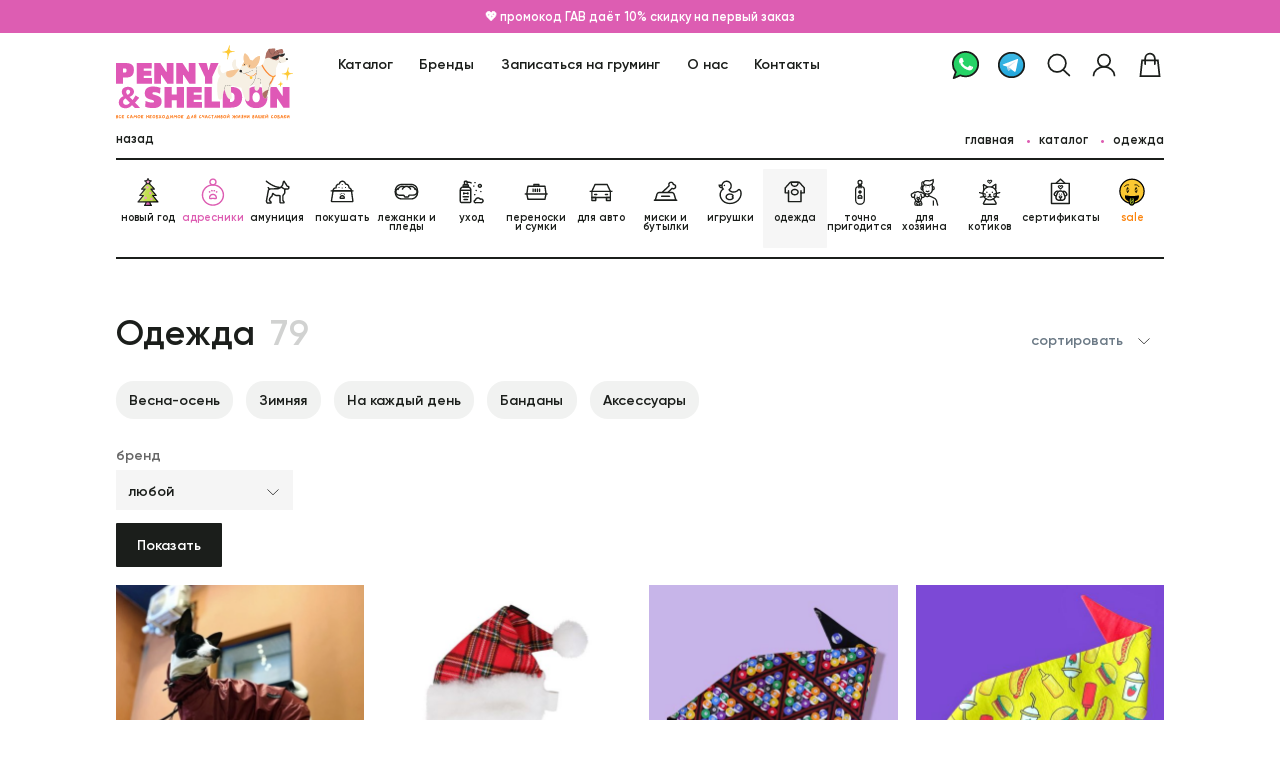

--- FILE ---
content_type: text/html; charset=UTF-8
request_url: https://pennysheldon.com/shop/clothes
body_size: 68701
content:
<!DOCTYPE html>
<html class="no-js" lang="ru">
	<head>
		<meta charset="utf-8" />
        <meta http-equiv="x-ua-compatible" content="ie=edge" />
	        <title>Одежда - Penny & Sheldon</title>
            <meta name="viewport" content="width=device-width initial-scale=1.0" />
        <meta content="telephone=no" name="format-detection" />
        <meta name="HandheldFriendly" content="true" />

        <link rel="icon" type="image/png" href="/favicon.png">
        <meta name="yandex-verification" content="16c57476bf0018de" />
        <link rel="shortcut icon" type="image/x-icon" href="/favicon.ico"/>
		<link rel="apple-touch-icon" sizes="180x180" href="/apple-touch-icon.png">
		<link rel="icon" type="image/png" sizes="32x32" href="/favicon-32x32.png">
		<link rel="icon" type="image/png" sizes="16x16" href="/favicon-16x16.png">
		<link rel="manifest" href="/site.webmanifest">

        <link href="/assets/d6805edc/css/main.css?a" rel="stylesheet" as="style">                <script type="text/javascript">
			window.config = window.config || {};
			window.config.svg = {
				root: '/assets/d6805edc/img/',
				filename: 'svg-symbols.svg'
			};
			(function(H){H.className=H.className.replace(/\bno-js\b/,'js')})(document.documentElement)
		</script>
		<!-- Yandex -->
        <!-- Yandex.Metrika counter -->
        <script type="text/javascript" >
            (function(m,e,t,r,i,k,a){m[i]=m[i]||function(){(m[i].a=m[i].a||[]).push(arguments)};
                m[i].l=1*new Date();
                for (var j = 0; j < document.scripts.length; j++) {if (document.scripts[j].src === r) { return; }}
                k=e.createElement(t),a=e.getElementsByTagName(t)[0],k.async=1,k.src=r,a.parentNode.insertBefore(k,a)})
            (window, document, "script", "https://mc.yandex.ru/metrika/tag.js", "ym");

            ym(87970961, "init", {
                clickmap:true,
                trackLinks:true,
                accurateTrackBounce:true,
                webvisor:true
            });
        </script>
        <noscript><div><img src="https://mc.yandex.ru/watch/87970961" style="position:absolute; left:-9999px;" alt="" /></div></noscript>
        <!-- /Yandex.Metrika counter -->
        <!-- Yandex Pay -->
        <script src="https://pay.yandex.ru/sdk/v1/pay.js" async></script>
		<!-- VK-->
		<script type="text/javascript">!function(){var t=document.createElement("script");t.type="text/javascript",t.async=!0,t.src='https://vk.com/js/api/openapi.js?169',t.onload=function(){VK.Retargeting.Init("VK-RTRG-1260369-c4X5I"),VK.Retargeting.Hit()},document.head.appendChild(t)}();</script><noscript><img src="https://vk.com/rtrg?p=VK-RTRG-1260369-c4X5I" style="position:fixed; left:-999px;" alt=""/></noscript>

	    <link rel="stylesheet" href="/app/media/autocomplete.css">
        <!-- FancyApps-->
        <link href="https://cdn.jsdelivr.net/npm/@fancyapps/ui@5.0.36/dist/fancybox/fancybox.min.css" rel="stylesheet">

        <style>
            .fancybox__content img{max-height: 100% !important;;max-width: 100% !important;}
            .accordion__content ul{list-style: disc;margin-left:2rem;}
		    .size_modal__content{max-height: calc(100vh - 5rem);overflow: auto;}
		    .grooming_block{background: rgba(221,93,178,0.1);}
		    .grooming_content__head .grooming_content__col{color: #dd5db2;}
		    .grooming__hint{background: rgba(253,236,247,0.7) url("/app/media/img/minified-svg/icon-warning-2.svg") no-repeat 1.5rem 1.5rem}
		    .grooming_menu__item{background: #f5f5f5;color: black;}
		    .grooming_menu__item.active{background: #dd5db2;color: white;}
		    .new .unit_preview__label{background: #57B655;}
		    .new .unit__label{background: #57B655;}
		    .fancybox__caption{font-size: 1.6rem;}
		    .instagram__item{outline: none;}
		    .brandnav__title input{width: 100%;}

            .hero__text span{color: #dd5db2;}
            .hero__title font{color:#f4cb57}
            .hero__text font{color:#f4cb57}

            .is-cart{height: 100%;overflow: hidden;}
            
            .price_sale span{color:#FF8B14;}
            .price_sale ins{text-decoration: line-through;white-space: nowrap;}

		    @media screen and (min-width: 768px) {
                .instagram2{flex-wrap: wrap;}
                .instagram2 .instagram__item{flex: 1 0 36rem;height:36rem;}

                .nav_cart__cart{height:100%;}
                .nav_cart2{width:84rem;right:-84rem;}
                .nav_cart2 .nav_cart__content{display: flex;width: 100%;height:100%;flex-wrap: wrap;flex-direction: row;}
                .nav_cart2 .nav_cart__cart{height:100%;flex: 0 0 50%;}
                .nav_cart2 .nav_cart__additional{height: 100%;flex: 0 0 50%;background: #f1cd57;padding: 2rem 3rem;overflow: auto;}
                .nav_cart2 .nav_cart__subtitle{font-size: 3rem;line-height: 1.3em;letter-spacing: 0.02em;}
                .nav_cart2 .nav_cart__total{padding: 2.4rem 3rem;}
                .nav_cart2 .unit_preview__wrap{margin-top: 2.4rem;}
                .nav_cart2 .unit_preview{width: 100%;}
                .nav_cart2 .unit_preview__image{height: 17rem;}
                .nav_cart2 .unit_preview__bag{top:12rem;}
                .nav_cart2 .unit_preview__bag .btn{padding: 0 1rem;font-size: 1.4rem;text-align: center;}

		    	.unit_colors__list{max-width: 45.6rem;}
		    	.delivery__row{flex-wrap: wrap;}
		    	.delivery__row p:nth-child(1){flex: 0 0 50%}
		    	.delivery__row p:nth-child(2){flex: 0 0 50%;text-align: right;}
		    	.delivery__row p:nth-child(3){flex: 0 0 50%}
		    	.delivery__row p:nth-child(4){flex: 0 0 50%;text-align: right;}
                .field--sticker .input_radio__wrap{flex-wrap:wrap;}
                .field--sticker .input_radio{min-width: 14rem;max-width: 14rem;}

                #labels .row .col-4 .labels_text{display: none;}
                #labels .row .col-4 .warning{display: none;}
                #labels .row .col-8 .bag_total__action{display: none;}

                .header__telegram, .header__whatsapp {margin-left: 2rem;width:3.2rem;height:3.2rem;}
                .header__menu{flex: 1 1 auto;padding-left: 22rem;}
                .header__logo--full{margin-top: -1rem;}
                .page__content{padding-top: 11rem;}
		    }

		    @media screen and (max-width: 767px) {
                .header__telegram, .header__whatsapp {margin-left: 1rem;}
                .wa_header,.tg_header{width:2.5rem;height:2.5rem;display: block;}

                .instagram2{flex-wrap: wrap;}
                .instagram2 .instagram__item{flex: 1 0 18.4rem;height:18.4rem;}

                #labels .row{flex-direction: column-reverse;}
                #labels .row .col-8 .labels_text{display: none;}
                #labels .row .col-8 .warning{display: none;}
                #labels .row .col-4 .bag_total__action{display: none;}
                #labels .labels_text{margin-bottom: 2rem;}

                .address{text-align: center;}
                .address__text{padding: 0 8rem;}
            	.card_radio{display: flex;flex-wrap: wrap;}
            	.card_radio .input_radio{flex: 0 0 45%;}

                .nav_cart__list{height:calc(100vh - 22rem);overflow: auto;}
                .nav_cart__total{background: white;}
                .bag_preview:last-child{margin-bottom: 3rem;}

			    .nav{padding-top: 22rem;}
		    	.is-cart .nav_cart{right: 0;padding: 2rem;width: 100%;position: fixed;height: 100%;z-index: 100;background: white;top:0;}
		    	.nav_cart__close{width: 3rem;height: 3rem;position: absolute;right:2rem;top:2rem;}
		    	.input_radio__wrap{flex-wrap: wrap;}
		    	.grooming_content__line{flex-wrap: wrap;}
		    	.grooming_block{margin-left:-2rem;margin-right:-2rem;}
		    	.grooming_block__title{padding: 2rem;}
		    	.grooming_content .grooming_content__col:nth-child(1){padding-left: 2rem;}
		    	.grooming_content .grooming_content__col:nth-child(1){flex: 0 0 17rem;}
		    	.grooming_content__col:nth-child(2){flex: 0 0 10rem;}
		    	.grooming_content__col:nth-child(3){flex: 0 0 10rem;}
		    	.grooming_content__col:last-child{flex: 0 0 100%;padding: 0 2rem 1rem;text-align: left;}
		    	.grooming_content__col:last-child a:first-child{margin-left: 0;}
		    	.grooming__subtitle{font-size: 2.6rem}
		    	.head__action .btn .btn__label{margin: 0 auto;}
		    	.head__action .btn-tg{width: 9rem;}
		    	.head__action .btn-wa{width: 9rem;}
		    	.head__action .btn:last-child{width: 14.7rem;}

                .is-cart .nav_cart2{overflow: auto;padding: 2rem 2rem 0;}
                .is-cart .nav_cart2 .nav_cart__list{height: auto;}
                .is-cart .nav_cart2 .bag_total__action{position: fixed;left:2rem;right:2rem;bottom:2rem;z-index: 10;}
                .is-cart .nav_cart2 .unit_preview{margin-bottom: 2rem;}
                .is-cart .nav_cart2 .nav_cart__additional{background: #f1cd57;margin: 3rem -2rem 0;padding: 2rem 2rem 10rem;}
                .is-cart .nav_cart2 .unit_preview__wrap .col-6{flex: 0 0 calc(50% - 1rem);}
                .is-cart .nav_cart2 .unit_preview__bag{pointer-events: all;opacity: 1;top:10.8rem;}
                .is-cart .nav_cart2 .unit_preview__bag .btn{padding: 0 1rem;font-size: 1.4rem;}
		    }
		    .categorynav__item.current{pointer-events: all;}
		    .information--pink{background: #dd5db2;text-align: center;}
		    .information .information_info{flex: 0 0 100%;}
		    .information .information_info__name{font-weight: bold;}
		    .is-cart .page__bg{opacity: 1; pointer-events:all}
		    button span{pointer-events: none;}
		    .section_head__sort{position: relative;height:3.5rem;}
		    .section_head__sort .selectr-selected{min-width: 15rem;}
		    .section_head__sort .selectr-container{position: inherit;}
		    .section_head__sort .selectr-option{white-space: nowrap;}
		    .section_head__sort .selectr-options-container{width: auto;left:auto;right:0;}
		    .section_head__filter{}
		    .section_head__filter a:before{position: absolute;top: calc(50% - .375rem);right: 1.5rem;width: 1.5rem;height: 0.75rem;background: url(../img/minified-svg/icon-arrow.svg) no-repeat 50% 50%;content: '';}

		    .fitler{margin-bottom: 2rem;display: flex;flex-wrap: wrap;}
		    .fitler_item{margin-right: 2rem;}
		    .fitler_item__label{margin-bottom: .5rem;color: #666;}
		    .fitler_item__select{width:20rem;position: relative;height:4.5rem;background: #f5f5f5;}
		    .fitler_item__range{width:13rem;position: relative;height:4.5rem;}
		    .fitler_item__range input{width:5rem;position: relative;height:4.5rem;background: #f5f5f5;padding: 0 1rem;text-align: center;}
		    .fitler_item__number{width:10rem;position: relative;height:4.5rem;}
		    .fitler_item__number input{width:10rem;position: relative;height:4.5rem;background: #f5f5f5;padding: 0 1rem;text-align: center;}
		    .fitler_item__check .input_checkbox{padding: 0;margin-left: 0;margin-top:1.2rem;}
			.fitler_action{flex: 0 0 100%;margin-top:1.5rem;}

		    .bag_preview__delete{width: 1.3rem;height:1.3rem;}
		    .bag_header{pointer-events: none;}
		    .bag_header.current{pointer-events: all;}
		    .unit_colors__list{flex-wrap: wrap;}
		    .page--order .page__content{padding-top: 2rem;}
		    .page--order .footer{background: white;padding-top: 0;}
		    button svg{pointer-events: none;}
		    .size_modal{transform: translate3d(-50%, -50%, 2px);}
		    .selectr-options-container{transform: translate3d(0%, 0%, 2px);}
			.selectr-container.inverted .selectr-options-container{border-color: #eee;}
			.input_text--filled .input_text__label span, .input_text--filled .textarea__label span{transform:translate3d(-1.5rem, -4rem, 0) scale3d(0.85, 0.85, 1) translateZ(0px);-webkit-transform:translate3d(-1.5rem, -4rem, 0) scale3d(0.85, 0.85, 1) translateZ(0);}

			.address_block{padding: 3rem;position: relative;margin-bottom: 2rem;}
	    </style>
	</head>
	<body>
		        <svg xmlns="http://www.w3.org/2000/svg" style="border: 0 !important; clip: rect(0 0 0 0) !important; height: 1px !important; margin: -1px !important; overflow: hidden !important; padding: 0 !important; position: absolute !important; width: 1px !important;" class="root-svg-symbols-element">
            <symbol id="header-tg" viewBox="0 0 32 32">
                <path d="M30 16C30 23.732 23.732 30 16 30C8.26801 30 2 23.732 2 16C2 8.26801 8.26801 2 16 2C23.732 2 30 8.26801 30 16Z" fill="url(#paint0_linear_592_31)" stroke="currentColor" stroke-width="2"/>
                <path d="M23.3008 9.63086L20.623 23.1367C20.623 23.1367 20.248 24.0742 19.2168 23.623L13.0352 18.8828L10.7852 17.7988L7 16.5273C7 16.5273 6.41992 16.3223 6.36133 15.8711C6.30273 15.4199 7.01757 15.1797 7.01757 15.1797L22.0644 9.2793C22.0644 9.27344 23.3008 8.72852 23.3008 9.63086Z" fill="white"/>
                <path d="M12.5547 22.9844C12.5547 22.9844 12.373 22.9668 12.1504 22.2578C11.9277 21.5488 10.7852 17.7988 10.7852 17.7988L19.873 12.0273C19.873 12.0273 20.4004 11.7109 20.377 12.0273C20.377 12.0273 20.4707 12.0859 20.1895 12.3438C19.9082 12.6074 13.0527 18.7715 13.0527 18.7715" fill="#D2E4F0"/>
                <path d="M15.4023 20.6992L12.959 22.9316C12.959 22.9316 12.7656 23.0781 12.5605 22.9844L13.0293 18.8418" fill="#B5CFE4"/>
                <defs>
                <linearGradient id="paint0_linear_592_31" x1="16" y1="1" x2="16" y2="30.8906" gradientUnits="userSpaceOnUse">
                <stop stop-color="#41BCE7"/>
                <stop offset="1" stop-color="#22A6DC"/>
                </linearGradient>
                </defs>
            </symbol>
            <symbol id="header-wa" viewBox="0 0 32 32">
                <path d="M16 1C8.3 1 2 7.3 2 15C2 18.4 3.3 21.6 5.3 24L3 31L10.3 27.8C12 28.6 14 29 16 29C23.7 29 30 22.7 30 15C30 7.3 23.7 1 16 1Z" fill="#25D366" stroke="currentColor" stroke-width="2" stroke-miterlimit="10" stroke-linecap="round" stroke-linejoin="round"/>
                <path d="M20.2295 18.2071C20.3507 18.0383 20.4665 17.877 20.5932 17.7147C20.6585 17.7437 20.7386 17.7804 20.8312 17.8238C21.0448 17.9236 21.3095 18.0513 21.5812 18.184C22.1238 18.449 22.6801 18.7271 22.8837 18.8289C22.9611 18.8676 23.0323 18.9003 23.0963 18.9283C23.0763 19.1593 23.0172 19.4806 22.8913 19.8583C22.8351 20.0269 22.6488 20.2792 22.2596 20.5527C21.9049 20.802 21.47 21.0054 21.0659 21.1331C20.8501 21.1672 20.5866 21.193 20.1002 21.1104C19.5293 21.0135 18.641 20.764 17.2043 20.1699C15.5036 19.4327 14.0642 18.1708 13.0048 17.0261C12.4793 16.4583 12.0581 15.9312 11.7548 15.5319C11.6057 15.3357 11.4856 15.1709 11.3926 15.0434L11.3876 15.0365C11.3423 14.9743 11.2989 14.9149 11.2636 14.8679C11.2626 14.8665 11.2614 14.865 11.2601 14.8632C11.2375 14.8331 11.1755 14.7503 11.1071 14.6819C11.1146 14.6894 11.1123 14.6864 11.101 14.6719C11.0763 14.6403 11.009 14.5539 10.9075 14.4016C10.7751 14.2029 10.612 13.9333 10.4544 13.6182C10.1305 12.9703 9.87274 12.2153 9.87274 11.5199C9.87274 10.1012 10.546 9.42812 10.8953 9.07891C10.898 9.07615 10.9008 9.07341 10.9035 9.07069L10.9537 9.02044L10.9964 8.96358C11.0038 8.95368 11.0216 8.93049 11.0981 8.90499C11.1868 8.8754 11.3233 8.85449 11.52 8.85449H11.5206H11.5212H11.5218H11.5224H11.523H11.5236H11.5242H11.5249H11.5255H11.5261H11.5267H11.5273H11.528H11.5286H11.5292H11.5299H11.5305H11.5311H11.5318H11.5324H11.533H11.5337H11.5343H11.535H11.5356H11.5363H11.5369H11.5376H11.5383H11.5389H11.5396H11.5402H11.5409H11.5416H11.5423H11.5429H11.5436H11.5443H11.545H11.5456H11.5463H11.547H11.5477H11.5484H11.5491H11.5498H11.5505H11.5512H11.5519H11.5526H11.5533H11.554H11.5547H11.5554H11.5561H11.5568H11.5575H11.5582H11.559H11.5597H11.5604H11.5611H11.5618H11.5626H11.5633H11.564H11.5648H11.5655H11.5662H11.567H11.5677H11.5684H11.5692H11.5699H11.5707H11.5714H11.5722H11.5729H11.5737H11.5744H11.5752H11.5759H11.5767H11.5775H11.5782H11.579H11.5797H11.5805H11.5813H11.582H11.5828H11.5836H11.5844H11.5851H11.5859H11.5867H11.5875H11.5882H11.589H11.5898H11.5906H11.5914H11.5922H11.593H11.5937H11.5945H11.5953H11.5961H11.5969H11.5977H11.5985H11.5993H11.6001H11.6009H11.6017H11.6025H11.6033H11.6041H11.605H11.6058H11.6066H11.6074H11.6082H11.609H11.6098H11.6106H11.6115H11.6123H11.6131H11.6139H11.6148H11.6156H11.6164H11.6172H11.6181H11.6189H11.6197H11.6205H11.6214H11.6222H11.623H11.6239H11.6247H11.6256H11.6264H11.6272H11.6281H11.6289H11.6298H11.6306H11.6314H11.6323H11.6331H11.634H11.6348H11.6357H11.6365H11.6374H11.6382H11.6391H11.6399H11.6408H11.6416H11.6425H11.6434H11.6442H11.6451H11.6459H11.6468H11.6477H11.6485H11.6494H11.6502H11.6511H11.652H11.6528H11.6537H11.6546H11.6554H11.6563H11.6572H11.658H11.6589H11.6598H11.6607H11.6615H11.6624H11.6633H11.6641H11.665H11.6659H11.6668H11.6677H11.6685H11.6694H11.6703H11.6712H11.672H11.6729H11.6738H11.6747H11.6756H11.6764H11.6773H11.6782H11.6791H11.68H11.6809H11.6817H11.6826H11.6835H11.6844H11.6853H11.6862H11.6871H11.688H11.6888H11.6897H11.6906H11.6915H11.6924H11.6933H11.6942H11.6951H11.696H11.6968H11.6977H11.6986H11.6995H11.7004H11.7013H11.7022H11.7031H11.704H11.7049H11.7058H11.7067H11.7076H11.7084H11.7093H11.7102H11.7111H11.712H11.7129H11.7138H11.7147H11.7156H11.7165H11.7174H11.7183H11.7192H11.7201H11.721H11.7219H11.7228H11.7237H11.7245H11.7254H11.7263H11.7272H11.7281H11.729H11.7299H11.7308H11.7317H11.7326H11.7335H11.7344H11.7353H11.7362H11.7371H11.738H11.7389H11.7397H11.7406H11.7415H11.7424H11.7433H11.7442H11.7451H11.746H11.7469H11.7478H11.7487H11.7496H11.7505H11.7513H11.7522H11.7531H11.754H11.7549H11.7558H11.7567H11.7576H11.7585H11.7593H11.7602H11.7611H11.762H11.7629H11.7638H11.7647H11.7656H11.7664H11.7673H11.7682H11.7691H11.77H11.7709H11.7717H11.7726H11.7735H11.7744H11.7753H11.7761H11.777H11.7779H11.7788H11.7796H11.7805H11.7814H11.7823H11.7832H11.784H11.7849H11.7858H11.7866H11.7875H11.7884H11.7893H11.7901H11.791H11.7919H11.7927H11.7936H11.7945H11.7953H11.7962H11.7971H11.7979H11.7988H11.7996H11.8005H11.8014H11.8022H11.8031H11.8039H11.8048H11.8057H11.8065H11.8074H11.8082H11.8091H11.8099H11.8108H11.8116H11.8125H11.8133H11.8142H11.815H11.8159H11.8167H11.8175H11.8184H11.8192H11.8201H11.8206L11.8227 8.85932C11.9694 9.20154 12.2182 9.82347 12.4497 10.4022C12.4644 10.4388 12.4791 10.4756 12.4938 10.5124C12.6938 11.0127 12.8971 11.521 12.9674 11.6617C12.9725 11.6719 12.9774 11.6823 12.982 11.6928C12.9813 11.6938 12.9803 11.695 12.9791 11.6964C12.975 11.7013 12.9685 11.7088 12.9578 11.7203C12.9337 11.7464 12.9037 11.7766 12.8493 11.831L12.5438 12.1365L12.2384 12.4419C12.2335 12.4468 12.2277 12.4525 12.2211 12.459C12.1325 12.5461 11.8935 12.7809 11.7624 13.1086C11.5856 13.5507 11.6439 14.0038 11.8474 14.4108L11.8877 14.4914L11.9418 14.5636C11.9803 14.6149 12.0387 14.7017 12.1154 14.8158C12.4683 15.3406 13.2107 16.4448 14.2073 17.3508L14.2181 17.3606L14.2292 17.3701C15.5438 18.4969 16.7554 19.0193 17.2774 19.2443C17.3485 19.275 17.4068 19.3001 17.4508 19.3205C18.2125 19.7769 19.0995 19.5074 19.558 19.0489C19.7752 18.8317 19.9711 18.5653 20.1325 18.3418C20.1654 18.2963 20.1976 18.2514 20.2295 18.2071ZM23.404 19.0558C23.4041 19.0559 23.403 19.0554 23.4008 19.0542C23.4029 19.0553 23.404 19.0558 23.404 19.0558ZM23.0998 18.655C23.0984 18.6483 23.0979 18.6446 23.098 18.6444C23.0981 18.6442 23.0988 18.6476 23.0998 18.655Z" fill="white" stroke="white" stroke-width="2"/>
            </symbol>

            <symbol id="category-summer" viewBox="0 0 24 24">
                <circle cx="12" cy="12" r="5" stroke="currentColor" fill="transparent" stroke-linecap="round" stroke-linejoin="round" stroke-width="2" /><line x1="12" x2="12" y1="1" y2="3" stroke="currentColor" fill="transparent" stroke-linecap="round" stroke-linejoin="round" stroke-width="2"/><line x1="12" x2="12" y1="21" y2="23" stroke="currentColor" fill="transparent" stroke-linecap="round" stroke-linejoin="round" stroke-width="2"/><line x1="4.22" x2="5.64" y1="4.22" y2="5.64" stroke="currentColor" fill="transparent" stroke-linecap="round" stroke-linejoin="round" stroke-width="2"/><line x1="18.36" x2="19.78" y1="18.36" y2="19.78" stroke="currentColor" fill="transparent" stroke-linecap="round" stroke-linejoin="round" stroke-width="2"/><line x1="1" x2="3" y1="12" y2="12" stroke="currentColor" fill="transparent" stroke-linecap="round" stroke-linejoin="round" stroke-width="2"/><line x1="21" x2="23" y1="12" y2="12" stroke="currentColor" fill="transparent" stroke-linecap="round" stroke-linejoin="round" stroke-width="2"/><line x1="4.22" x2="5.64" y1="19.78" y2="18.36" stroke="currentColor" fill="transparent" stroke-linecap="round" stroke-linejoin="round" stroke-width="2"/><line x1="18.36" x2="19.78" y1="5.64" y2="4.22" stroke="currentColor" fill="transparent" stroke-linecap="round" stroke-linejoin="round" stroke-width="2"/>
            </symbol>
            <symbol id="category-sale2" viewBox="0 0 30 33">
                <path d="M29.25 15.661C29.25 23.5311 22.8701 29.911 15 29.911C7.12994 29.911 0.75 23.5311 0.75 15.661C0.75 7.79095 7.12994 1.41101 15 1.41101C22.8701 1.41101 29.25 7.79095 29.25 15.661Z" fill="#FCC932" stroke="black" stroke-width="1.5"/>
                <path d="M11.4838 26.661C9.98377 26.161 7.08377 24.361 7.48377 21.161C9.94629 21.661 16.4839 22.761 22.4839 21.161C22.4839 22.661 21.5839 25.861 17.9839 26.661" stroke="black" stroke-width="1.5" stroke-linecap="round" stroke-linejoin="round"/>
                <path d="M14.7391 31.8811C11.2879 31.8811 11.374 26.6984 11.8485 24.1071H17.6956C18.1482 26.6984 18.1904 31.8811 14.7391 31.8811Z" fill="#B1CC33"/>
                <path d="M11.8485 24.1071C11.374 26.6984 11.2879 31.8811 14.7391 31.8811C18.1904 31.8811 18.1482 26.6984 17.6956 24.1071" stroke="black" stroke-width="1.5" stroke-linecap="round" fill="transparent"/>
                <path d="M11.1108 12.9168C10.9203 12.6596 10.4136 12.1423 9.91058 12.1309C9.28183 12.1166 8.62451 12.331 8.62451 13.1455C8.62451 13.96 9.63902 14.1457 9.91058 14.1457C10.1821 14.1457 11.1108 14.4743 11.1108 15.0888C11.1108 15.7032 10.7965 16.3034 9.91058 16.2748C9.02468 16.2462 8.62451 15.6376 8.62451 15.346" stroke="black" stroke-linecap="round" fill="transparent"/>
                <path d="M9.88184 11.2592V12.1166" stroke="black" stroke-linecap="round" fill="transparent"/>
                <path d="M9.86133 16.3193V17.2357" stroke="black" stroke-linecap="round" fill="transparent"/>
                <path d="M16.0043 25.7647C15.8138 25.5075 15.3071 24.9902 14.8041 24.9788C14.1754 24.9645 13.5181 25.1789 13.5181 25.9934C13.5181 26.8079 14.5326 26.9936 14.8041 26.9936C15.0757 26.9936 16.0043 27.3222 16.0043 27.9367C16.0043 28.5511 15.69 29.1513 14.8041 29.1227C13.9182 29.0941 13.5181 28.4855 13.5181 28.1939" stroke="black" stroke-linecap="round" fill="transparent"/>
                <path d="M14.7754 24.1071V24.9645" stroke="black" stroke-linecap="round" fill="transparent"/>
                <path d="M14.7549 29.1672V30.0836" stroke="black" stroke-linecap="round" fill="transparent"/>
                <path d="M21.1147 12.9168C20.9242 12.6596 20.4175 12.1423 19.9145 12.1309C19.2857 12.1166 18.6284 12.331 18.6284 13.1455C18.6284 13.96 19.6429 14.1457 19.9145 14.1457C20.186 14.1457 21.1147 14.4743 21.1147 15.0888C21.1147 15.7032 20.8004 16.3034 19.9145 16.2748C19.0286 16.2462 18.6284 15.6376 18.6284 15.346" stroke="black" stroke-linecap="round" fill="transparent"/>
                <path d="M19.8857 11.2592V12.1166" stroke="black" stroke-linecap="round" fill="transparent"/>
                <path d="M19.8652 16.3193V17.2357" stroke="black" stroke-linecap="round" fill="transparent"/>
                <path d="M6.21436 10.1343C6.67687 9.2276 8.30368 7.53923 11.1108 8.03974" fill="transparent" stroke="black" stroke-linecap="round"/>
                <path d="M23.2158 10.1343C22.7533 9.2276 21.1265 7.53923 18.3193 8.03974" fill="transparent" stroke="black" stroke-linecap="round"/>
            </symbol>
            <symbol id="category-newyear" viewBox="0 0 32 32">
              <path d="M16.0183 4.64319L8.67862 12.6501H12.6821L6.67689 19.9897H10.6803L4.67517 27.3294H27.3614L21.3562 19.9897H25.3596L19.3545 12.6501H23.3579L16.0183 4.64319Z" fill="#BADD38"/>
              <path opacity="0.2" d="M16.0183 4.64319L8.67862 12.6501H12.1349L16.0183 4.64319Z" fill="white"/>
              <path opacity="0.1" d="M23.3579 12.6501L16.0183 4.64319L19.9016 12.6501H23.3579Z" fill="black"/>
              <path opacity="0.2" d="M11.0673 19.9897L14.2568 12.65H12.6821L6.67689 19.9897H10.6803L4.67517 27.3293H10.0131L13.1892 19.9897H11.0673Z" fill="white"/>
              <path opacity="0.1" d="M21.3562 19.9897H25.3597L19.3545 12.65H17.7798L20.9692 19.9897H18.8474L22.0235 27.3293H27.3614L21.3562 19.9897Z" fill="black"/>
              <path d="M15.3511 11.9828C16.0881 11.9828 16.6855 11.3853 16.6855 10.6483C16.6855 9.91131 16.0881 9.31384 15.3511 9.31384C14.614 9.31384 14.0166 9.91131 14.0166 10.6483C14.0166 11.3853 14.614 11.9828 15.3511 11.9828Z" fill="#EF89C8"/>
              <path d="M18.6872 18.6552C19.4242 18.6552 20.0217 18.0577 20.0217 17.3207C20.0217 16.5837 19.4242 15.9862 18.6872 15.9862C17.9502 15.9862 17.3528 16.5837 17.3528 17.3207C17.3528 18.0577 17.9502 18.6552 18.6872 18.6552Z" fill="#EF89C8"/>
              <path d="M13.3493 23.9932C14.0863 23.9932 14.6838 23.3957 14.6838 22.6587C14.6838 21.9217 14.0863 21.3242 13.3493 21.3242C12.6123 21.3242 12.0148 21.9217 12.0148 22.6587C12.0148 23.3957 12.6123 23.9932 13.3493 23.9932Z" fill="#EF89C8"/>
              <path d="M20.0217 25.3277C20.7588 25.3277 21.3562 24.7302 21.3562 23.9932C21.3562 23.2562 20.7588 22.6587 20.0217 22.6587C19.2847 22.6587 18.6873 23.2562 18.6873 23.9932C18.6873 24.7302 19.2847 25.3277 20.0217 25.3277Z" fill="#EF89C8"/>
              <path d="M13.9365 27.3293C13.8204 28.8573 13.1345 30.2866 12.0148 31.3328H20.0217C18.9021 30.2866 18.2162 28.8573 18.1001 27.3293H13.9365Z" fill="#DF58B6"/>
              <path opacity="0.2" d="M13.9365 27.3293C13.8204 28.8573 13.1345 30.2866 12.0148 31.3328H14.6838C15.1002 30.0383 15.3163 28.6892 15.3243 27.3293H13.9365Z" fill="white"/>
              <path opacity="0.1" d="M18.1001 27.3293H16.7656C16.7736 28.6892 16.9898 30.0383 17.4061 31.3328H20.0751C18.9355 30.2946 18.2295 28.8653 18.1001 27.3293Z" fill="black"/>
              <path d="M16.0183 0.639771L17.0859 2.81498L19.6347 3.34877L17.7531 4.84339L18.1535 7.23211L16.0183 6.0978L13.8831 7.23211L14.2835 4.84339L12.4019 3.34877L14.9507 2.81498L16.0183 0.639771Z" fill="#EF89C8"/>
              <path d="M27.8818 26.9023L22.7708 20.6569H25.3597C25.728 20.6609 26.0309 20.366 26.0349 19.9977C26.0362 19.8389 25.9815 19.6854 25.8801 19.5626L20.769 13.3172H23.3579C23.7263 13.3199 24.0278 13.0237 24.0292 12.654C24.0305 12.4845 23.9665 12.3204 23.8517 12.1963L18.6873 6.64484L18.4337 5.15022L20.0217 3.86911C20.3353 3.67561 20.4328 3.26459 20.2379 2.95099C20.1352 2.78285 19.963 2.66941 19.7682 2.64139L17.5396 2.16098L16.6188 0.346081C16.4266 0.0137945 16.0023 -0.098302 15.67 0.0938634C15.5646 0.15525 15.4778 0.241991 15.4178 0.346081L14.497 2.2277L12.2684 2.64139C11.9041 2.69477 11.6519 3.03373 11.7052 3.39938C11.7346 3.59288 11.848 3.76502 12.0148 3.86911L13.5895 5.11018L13.3493 6.64484L8.18488 12.1963C7.93399 12.4658 7.95001 12.8889 8.22091 13.1398C8.34501 13.2545 8.50915 13.3186 8.67863 13.3172H11.2675L6.15646 19.5626C5.92026 19.8455 5.95896 20.2659 6.24187 20.5021C6.36464 20.6035 6.51811 20.6582 6.67691 20.6569H9.26581L4.15474 26.9023C3.91854 27.1852 3.95724 27.6056 4.24015 27.8418C4.36292 27.9432 4.51638 27.9979 4.67519 27.9966H13.1225C12.949 29.0735 12.4179 30.061 11.6145 30.799C11.3196 31.0205 11.2595 31.4382 11.481 31.7331C11.6065 31.9012 11.8053 32 12.0148 32H20.0217C20.39 32 20.689 31.7011 20.689 31.3328C20.689 31.1232 20.5902 30.9244 20.4221 30.799C19.6187 30.061 19.0876 29.0735 18.9141 27.9966H27.3614C27.7297 28.0006 28.0326 27.7056 28.0366 27.3373C28.038 27.1785 27.9833 27.0237 27.8818 26.9023ZM15.0841 3.45542C15.283 3.41005 15.4498 3.27794 15.5379 3.09511L16.0183 2.14763L16.4854 3.10846C16.5734 3.29128 16.7402 3.4234 16.9391 3.46877L18.1001 3.72232L17.3528 4.32284C17.1606 4.4763 17.0685 4.72185 17.1126 4.96339L17.286 6.01763L16.3386 5.52387C16.1464 5.42378 15.9169 5.42378 15.7247 5.52387L14.7772 6.01763L14.9507 4.96339C14.9881 4.71651 14.8853 4.46963 14.6838 4.32284L13.9098 3.70898L15.0841 3.45542ZM18.5405 30.6655H13.4961C13.9885 29.8435 14.3275 28.94 14.497 27.9966H17.5129C17.6904 28.9414 18.0387 29.8461 18.5405 30.6655ZM6.08974 26.6621L11.2008 20.4167C11.437 20.1338 11.3983 19.7134 11.1154 19.4772C10.9926 19.3758 10.8392 19.3211 10.6804 19.3224H8.09146L13.2025 13.077C13.4387 12.7941 13.4 12.3738 13.1171 12.1376C12.9943 12.0361 12.8409 11.9814 12.6821 11.9828H10.1999L13.9765 7.85921C14.0473 7.87123 14.1193 7.87123 14.19 7.85921L16.0183 6.85835L17.8465 7.81918C17.9213 7.83253 17.9987 7.83253 18.0734 7.81918L21.8366 11.9828H19.3545C18.9862 11.9788 18.6832 12.2737 18.6792 12.642C18.6779 12.8008 18.7326 12.9543 18.834 13.077L23.9451 19.3224H21.3562C20.9879 19.3184 20.685 19.6133 20.681 19.9817C20.6796 20.1405 20.7343 20.2939 20.8358 20.4167L25.9468 26.6621H6.08974Z" fill="black"/>
              <path d="M27.8818 26.9023L22.7708 20.6569H25.3597C25.728 20.6609 26.0309 20.366 26.0349 19.9977C26.0362 19.8389 25.9815 19.6854 25.8801 19.5626L20.769 13.3172H23.3579C23.7263 13.3199 24.0278 13.0237 24.0292 12.654C24.0305 12.4845 23.9665 12.3204 23.8517 12.1963L18.6873 6.64484L18.4337 5.15022L20.0217 3.86911C20.3353 3.67561 20.4328 3.26459 20.2379 2.95099C20.1352 2.78285 19.963 2.66941 19.7682 2.64139L17.5396 2.16098L16.6188 0.346081C16.4266 0.0137945 16.0023 -0.098302 15.67 0.0938634C15.5646 0.15525 15.4778 0.241991 15.4178 0.346081L14.497 2.2277L12.2684 2.64139C11.9041 2.69477 11.6519 3.03373 11.7052 3.39938C11.7346 3.59288 11.848 3.76502 12.0148 3.86911L13.5895 5.11018L13.3493 6.64484L8.18488 12.1963C7.93399 12.4658 7.95001 12.8889 8.22091 13.1398C8.34501 13.2545 8.50915 13.3186 8.67863 13.3172H11.2675L6.15646 19.5626C5.92026 19.8455 5.95896 20.2659 6.24187 20.5021C6.36464 20.6035 6.51811 20.6582 6.67691 20.6569H9.26581L4.15474 26.9023C3.91854 27.1852 3.95724 27.6056 4.24015 27.8418C4.36292 27.9432 4.51638 27.9979 4.67519 27.9966H13.1225C12.949 29.0735 12.4179 30.061 11.6145 30.799C11.3196 31.0205 11.2595 31.4382 11.481 31.7331C11.6065 31.9012 11.8053 32 12.0148 32H20.0217C20.39 32 20.689 31.7011 20.689 31.3328C20.689 31.1232 20.5902 30.9244 20.4221 30.799C19.6187 30.061 19.0876 29.0735 18.9141 27.9966H27.3614C27.7297 28.0006 28.0326 27.7056 28.0366 27.3373C28.038 27.1785 27.9833 27.0237 27.8818 26.9023Z" fill="url(#paint0_linear_1401_9245)"/>
              <defs>
              <linearGradient id="paint0_linear_1401_9245" x1="7.23766" y1="12.8363" x2="29.9239" y2="23.4187" gradientUnits="userSpaceOnUse">
              <stop stop-color="white" stop-opacity="0.2"/>
              <stop offset="1" stop-color="white" stop-opacity="0"/>
              </linearGradient>
              </defs>
            </symbol>
        </svg>
		<div class="information" style="display: none;">
            <div class="container">
                <div class="information__nav">
	                <a href="/delivery">Помощь покупателям</a>
                </div>
                <div class="information__phone">
	                <a href="tel:+7 (977) 505 04 25">+7 (977) 505 04 25</a>
	                <span>с 10:00 до 21:00</span>
                </div>
            </div>
        </div>
            <div class="information information--pink">
            <div class="container">
                <div class="information_info">
	                <div class="information_info__name">💖 промокод ГАВ даёт 10% скидку на первый заказ</div>
	                <div class="information_info__text"></div>
                </div>
            </div>
        </div>
            <div class="page">
	                <div class="page__header">
                <header class="header">
                    <div class="container">
                        <a class="header__logo header__logo--full" href="/" title="PennySheldon">
                            <svg id="logo" viewBox="0 0 1172 484" fill="none" xmlns="http://www.w3.org/2000/svg">
                                <path d="M0 253.211C0 246.135 0 239.249 0 232.555C0 225.797 0 218.083 0 209.413V162.554C0 153.437 0 145.372 0 138.36C0 131.347 0 124.174 0 116.843C5.99078 116.843 14.3909 116.843 25.2004 116.843C36.0749 116.843 48.6425 116.843 62.9032 116.843C74.9499 116.843 85.1082 118.213 93.3781 120.955C101.648 123.633 107.899 128.414 112.132 135.299C116.43 142.121 118.578 151.716 118.578 164.084C118.578 173.838 116.853 182.349 113.402 189.617C110.016 196.822 104.741 202.432 97.5781 206.448C90.4803 210.465 81.3314 212.473 70.1312 212.473C67.0707 212.473 63.7823 212.473 60.266 212.473C56.7496 212.473 53.331 212.473 50.01 212.473C46.689 212.473 43.8239 212.473 41.4145 212.473V179.576H58.4101C61.145 179.576 63.359 179.066 65.0521 178.046C66.7451 177.026 67.9824 175.496 68.7638 173.456C69.5452 171.416 69.9359 168.866 69.9359 165.805C69.9359 163.574 69.708 161.63 69.2521 159.972C68.7963 158.251 68.1126 156.816 67.2009 155.669C66.2893 154.521 65.1823 153.66 63.88 153.087C62.6427 152.513 61.2102 152.226 59.5822 152.226H24.6143L47.0797 124.493C47.0797 131.825 47.0797 138.997 47.0797 146.01C47.0797 153.023 47.0797 161.088 47.0797 170.204V209.413C47.0797 218.083 47.0797 225.797 47.0797 232.555C47.0797 239.249 47.0797 246.135 47.0797 253.211H0Z" fill="#DF58B6"></path>
                                <path d="M137.303 253.211C137.303 246.135 137.303 239.249 137.303 232.555C137.303 225.797 137.303 218.083 137.303 209.413V162.554C137.303 153.437 137.303 145.372 137.303 138.36C137.303 131.347 137.303 124.174 137.303 116.843H236.346V153.756C230.877 153.756 225.016 153.756 218.765 153.756C212.579 153.756 205.286 153.756 196.885 153.756H166.215L184.188 124.493C184.188 131.825 184.188 138.997 184.188 146.01C184.188 153.023 184.188 161.088 184.188 170.204V201.762C184.188 210.433 184.188 218.147 184.188 224.905C184.188 231.599 184.188 238.484 184.188 245.561L169.341 216.298H200.011C206.979 216.298 213.555 216.298 219.742 216.298C225.993 216.298 231.984 216.298 237.714 216.298V253.211H137.303ZM173.053 201.38V168.483H196.885C204.895 168.483 211.765 168.483 217.495 168.483C223.29 168.483 228.858 168.483 234.198 168.483V201.38C228.532 201.38 222.835 201.38 217.104 201.38C211.374 201.38 204.634 201.38 196.885 201.38H173.053Z" fill="#DF58B6"></path>
                                <path d="M252.484 253.211C252.484 246.135 252.484 239.249 252.484 232.555C252.484 225.797 252.484 218.083 252.484 209.413V162.554C252.484 153.437 252.484 145.372 252.484 138.36C252.484 131.347 252.484 124.174 252.484 116.843H293.703C298.327 123.792 302.494 130.104 306.206 135.778C309.983 141.452 313.825 147.253 317.732 153.182L332.188 174.986H335.509V162.554C335.509 153.437 335.509 145.372 335.509 138.36C335.509 131.347 335.509 124.174 335.509 116.843H380.244C380.244 124.174 380.244 131.347 380.244 138.36C380.244 145.372 380.244 153.437 380.244 162.554V209.413C380.244 218.083 380.244 225.797 380.244 232.555C380.244 239.249 380.244 246.135 380.244 253.211H339.416C335.704 247.665 331.895 241.991 327.988 236.189C324.081 230.324 319.848 224.012 315.29 217.255L300.345 195.068H297.22V209.413C297.22 218.083 297.22 225.797 297.22 232.555C297.22 239.249 297.22 246.135 297.22 253.211H252.484Z" fill="#DF58B6"></path>
                                <path d="M399.212 253.211C399.212 246.135 399.212 239.249 399.212 232.555C399.212 225.797 399.212 218.083 399.212 209.413V162.554C399.212 153.437 399.212 145.372 399.212 138.36C399.212 131.347 399.212 124.174 399.212 116.843H440.431C445.054 123.792 449.222 130.104 452.933 135.778C456.71 141.452 460.552 147.253 464.459 153.182L478.915 174.986H482.236V162.554C482.236 153.437 482.236 145.372 482.236 138.36C482.236 131.347 482.236 124.174 482.236 116.843H526.972C526.972 124.174 526.972 131.347 526.972 138.36C526.972 145.372 526.972 153.437 526.972 162.554V209.413C526.972 218.083 526.972 225.797 526.972 232.555C526.972 239.249 526.972 246.135 526.972 253.211H486.143C482.431 247.665 478.622 241.991 474.715 236.189C470.808 230.324 466.575 224.012 462.017 217.255L447.073 195.068H443.947V209.413C443.947 218.083 443.947 225.797 443.947 232.555C443.947 239.249 443.947 246.135 443.947 253.211H399.212Z" fill="#DF58B6"></path>
                                <path d="M589.893 210.752L562.935 153.852C560.004 147.668 557.204 141.77 554.534 136.16C551.865 130.486 548.804 124.047 545.353 116.843H599.661C600.768 121.178 601.712 124.939 602.493 128.127C603.275 131.251 604.023 134.216 604.74 137.021C605.456 139.826 606.237 142.918 607.084 146.297L611.186 162.554H614.703L619 146.584C619.977 143.077 620.824 139.89 621.54 137.021C622.321 134.088 623.135 131.06 623.982 127.936C624.894 124.748 625.903 121.051 627.01 116.843H679.559C676.694 123.027 673.797 129.275 670.866 135.586C667.936 141.834 665.103 147.891 662.369 153.756L635.801 210.752H589.893ZM588.916 253.211C588.916 246.135 588.916 239.249 588.916 232.555C588.916 225.797 588.916 218.083 588.916 209.413V171.161H636.973V209.413C636.973 218.083 636.973 225.797 636.973 232.555C636.973 239.249 636.973 246.135 636.973 253.211H588.916Z" fill="#DF58B6"></path>
                                <path d="M243.011 414.253C237.28 414.253 231.224 413.806 224.843 412.914C218.526 412.085 212.536 410.969 206.87 409.567C201.205 408.164 196.582 406.666 193.001 405.072L196.126 366.629C200.815 368.988 205.731 371.028 210.875 372.749C216.019 374.407 221.001 375.682 225.82 376.574C230.703 377.467 235.066 377.913 238.908 377.913C241.904 377.913 244.345 377.626 246.234 377.053C248.122 376.415 249.522 375.522 250.434 374.375C251.346 373.164 251.801 371.665 251.801 369.88C251.801 367.713 250.825 365.928 248.871 364.525C246.918 363.122 244.215 361.879 240.764 360.795C237.313 359.712 233.308 358.596 228.75 357.448C220.74 355.408 213.871 352.762 208.14 349.511C202.475 346.26 198.112 341.956 195.052 336.601C191.991 331.246 190.461 324.36 190.461 315.945C190.461 307.019 192.317 299.241 196.028 292.611C199.74 285.981 205.47 280.849 213.219 277.215C221.033 273.581 231.029 271.764 243.206 271.764C247.764 271.764 252.42 272.019 257.174 272.529C261.927 272.975 266.55 273.613 271.043 274.441C275.602 275.27 279.899 276.226 283.937 277.31C287.974 278.394 291.523 279.542 294.583 280.753L291.458 319.77C287.095 317.347 282.634 315.339 278.076 313.745C273.518 312.088 269.123 310.876 264.89 310.111C260.657 309.283 256.88 308.868 253.559 308.868C250.955 308.868 248.708 309.155 246.82 309.729C244.997 310.239 243.564 311.068 242.522 312.215C241.545 313.299 241.057 314.734 241.057 316.519C241.057 318.431 241.676 320.025 242.913 321.3C244.15 322.511 246.006 323.595 248.48 324.552C251.02 325.444 254.211 326.4 258.053 327.42C269.123 330.353 277.881 333.605 284.327 337.175C290.774 340.681 295.365 345.048 298.1 350.276C300.835 355.44 302.202 361.975 302.202 369.88C302.202 379.316 300.151 387.349 296.048 393.979C292.011 400.546 285.63 405.582 276.904 409.089C268.178 412.531 256.88 414.253 243.011 414.253Z" fill="#DF58B6"></path>
                                <path d="M401.482 411.193C401.482 404.116 401.482 397.231 401.482 390.536C401.482 383.779 401.482 376.064 401.482 367.394V320.535C401.482 311.418 401.482 303.354 401.482 296.341C401.482 289.328 401.482 282.155 401.482 274.824H449.538C449.538 282.155 449.538 289.328 449.538 296.341C449.538 303.354 449.538 311.418 449.538 320.535V367.394C449.538 376.064 449.538 383.779 449.538 390.536C449.538 397.231 449.538 404.116 449.538 411.193H401.482ZM320.802 411.193C320.802 404.116 320.802 397.231 320.802 390.536C320.802 383.779 320.802 376.064 320.802 367.394V320.535C320.802 311.418 320.802 303.354 320.802 296.341C320.802 289.328 320.802 282.155 320.802 274.824H368.858C368.858 282.155 368.858 289.328 368.858 296.341C368.858 303.354 368.858 311.418 368.858 320.535V367.394C368.858 376.064 368.858 383.779 368.858 390.536C368.858 397.231 368.858 404.116 368.858 411.193H320.802ZM357.137 362.23V323.595H413.789V362.23H357.137Z" fill="#DF58B6"></path>
                                <path d="M468.483 411.193C468.483 404.116 468.483 397.231 468.483 390.536C468.483 383.779 468.483 376.064 468.483 367.394V320.535C468.483 311.418 468.483 303.354 468.483 296.341C468.483 289.328 468.483 282.155 468.483 274.824H567.526V311.737C562.056 311.737 556.196 311.737 549.944 311.737C543.758 311.737 536.465 311.737 528.065 311.737H497.395L515.367 282.474C515.367 289.806 515.367 296.978 515.367 303.991C515.367 311.004 515.367 319.069 515.367 328.186V359.743C515.367 368.414 515.367 376.128 515.367 382.886C515.367 389.58 515.367 396.465 515.367 403.542L500.52 374.279H531.191C538.158 374.279 544.735 374.279 550.921 374.279C557.172 374.279 563.163 374.279 568.894 374.279V411.193H468.483ZM504.232 359.361V326.464H528.065C536.074 326.464 542.944 326.464 548.675 326.464C554.47 326.464 560.038 326.464 565.377 326.464V359.361C559.712 359.361 554.014 359.361 548.284 359.361C542.554 359.361 535.814 359.361 528.065 359.361H504.232Z" fill="#DF58B6"></path>
                                <path d="M586.594 411.193C586.594 404.116 586.594 397.231 586.594 390.536C586.594 383.779 586.594 376.064 586.594 367.394V320.535C586.594 311.418 586.594 303.354 586.594 296.341C586.594 289.328 586.594 282.155 586.594 274.824H634.651C634.651 282.155 634.651 289.328 634.651 296.341C634.651 303.354 634.651 311.418 634.651 320.535V359.743C634.651 368.414 634.651 376.128 634.651 382.886C634.651 389.58 634.651 396.465 634.651 403.542L618.632 370.645H647.739C653.665 370.645 658.874 370.645 663.367 370.645C667.926 370.645 672.158 370.645 676.065 370.645C679.972 370.645 683.944 370.645 687.982 370.645V411.193H586.594Z" fill="#DF58B6"></path>
                                <path d="M706.514 411.193C706.514 404.116 706.514 397.231 706.514 390.536C706.514 383.779 706.514 376.064 706.514 367.394V320.535C706.514 311.418 706.514 303.354 706.514 296.341C706.514 289.328 706.514 282.155 706.514 274.824C711.593 274.824 717.519 274.824 724.291 274.824C731.128 274.824 738.356 274.824 745.975 274.824C753.659 274.824 761.343 274.824 769.027 274.824C779.51 274.824 788.855 276.322 797.06 279.318C805.264 282.251 812.199 286.618 817.865 292.42C823.595 298.158 827.958 305.234 830.953 313.65C833.948 322.065 835.446 331.756 835.446 342.721C835.446 352.348 834.111 361.337 831.441 369.689C828.837 377.977 824.604 385.245 818.744 391.493C812.883 397.677 805.102 402.522 795.399 406.029C785.762 409.471 773.91 411.193 759.845 411.193C752.878 411.193 746.268 411.193 740.017 411.193C733.831 411.193 727.938 411.193 722.338 411.193C716.803 411.193 711.528 411.193 706.514 411.193ZM754.571 374.279H759.65C766.031 374.279 771.11 372.909 774.887 370.167C778.664 367.362 781.366 363.537 782.994 358.692C784.622 353.846 785.436 348.332 785.436 342.148C785.436 337.621 784.948 333.509 783.971 329.811C783.059 326.114 781.594 322.926 779.576 320.248C777.622 317.507 775.083 315.403 771.957 313.937C768.831 312.47 765.054 311.737 760.626 311.737H754.571C754.571 314.606 754.571 317.634 754.571 320.822C754.571 324.01 754.571 327.867 754.571 332.393V355.153C754.571 359.233 754.571 362.804 754.571 365.864C754.571 368.86 754.571 371.665 754.571 374.279Z" fill="#DF58B6"></path>
                                <path d="M928.916 414.253C915.502 414.253 904.008 412.34 894.436 408.515C884.929 404.626 877.18 399.366 871.189 392.736C865.199 386.042 860.771 378.455 857.905 369.976C855.105 361.433 853.705 352.539 853.705 343.295C853.705 330.034 856.31 318.017 861.519 307.242C866.794 296.404 874.868 287.798 885.743 281.422C896.683 274.983 910.683 271.764 927.744 271.764C940.702 271.764 951.902 273.613 961.344 277.31C970.786 281.008 978.568 286.14 984.689 292.707C990.81 299.21 995.335 306.764 998.266 315.371C1001.26 323.978 1002.76 333.222 1002.76 343.104C1002.76 356.747 1000.02 368.924 994.554 379.635C989.084 390.345 980.879 398.792 969.94 404.977C959 411.161 945.325 414.253 928.916 414.253ZM928.33 376.383C932.172 376.383 935.59 375.522 938.586 373.801C941.581 372.08 944.121 369.689 946.204 366.629C948.353 363.569 949.981 360.03 951.088 356.014C952.195 351.997 952.749 347.694 952.749 343.104C952.749 338.386 952.13 333.987 950.893 329.907C949.721 325.827 948.028 322.288 945.814 319.292C943.665 316.232 941.093 313.873 938.097 312.215C935.167 310.494 931.911 309.633 928.33 309.633C924.618 309.633 921.232 310.494 918.171 312.215C915.176 313.873 912.604 316.232 910.455 319.292C908.306 322.288 906.646 325.827 905.474 329.907C904.301 333.987 903.715 338.386 903.715 343.104C903.715 347.694 904.269 351.997 905.376 356.014C906.483 360.03 908.078 363.569 910.162 366.629C912.311 369.689 914.916 372.08 917.976 373.801C921.037 375.522 924.488 376.383 928.33 376.383Z" fill="#DF58B6"></path>
                                <path d="M1021.23 411.193C1021.23 404.116 1021.23 397.231 1021.23 390.536C1021.23 383.779 1021.23 376.064 1021.23 367.394V320.535C1021.23 311.418 1021.23 303.354 1021.23 296.341C1021.23 289.328 1021.23 282.155 1021.23 274.824H1062.45C1067.07 281.773 1071.24 288.085 1074.95 293.759C1078.73 299.433 1082.57 305.234 1086.48 311.163L1100.93 332.967H1104.25V320.535C1104.25 311.418 1104.25 303.354 1104.25 296.341C1104.25 289.328 1104.25 282.155 1104.25 274.824H1148.99C1148.99 282.155 1148.99 289.328 1148.99 296.341C1148.99 303.354 1148.99 311.418 1148.99 320.535V367.394C1148.99 376.064 1148.99 383.779 1148.99 390.536C1148.99 397.231 1148.99 404.116 1148.99 411.193H1108.16C1104.45 405.646 1100.64 399.972 1096.73 394.17C1092.82 388.305 1088.59 381.993 1084.03 375.236L1069.09 353.049H1065.96V367.394C1065.96 376.064 1065.96 383.779 1065.96 390.536C1065.96 397.231 1065.96 404.116 1065.96 411.193H1021.23Z" fill="#DF58B6"></path>
                                <path d="M123.669 412.818C119.567 408.483 115.4 404.147 111.167 399.812C106.999 395.413 102.865 391.078 98.7621 386.806L55.9801 342.147C50.5754 336.537 46.2777 330.958 43.0869 325.412C39.9613 319.865 38.3985 313.84 38.3985 307.338C38.3985 300.006 40.2218 293.854 43.8683 288.881C47.5149 283.844 52.3987 280.051 58.5197 277.501C64.6407 274.951 71.4455 273.676 78.9339 273.676C86.5527 273.676 93.39 274.919 99.4459 277.405C105.502 279.828 110.255 283.398 113.707 288.116C117.223 292.77 118.981 298.444 118.981 305.138C118.981 310.43 117.972 315.052 115.953 319.005C114 322.893 111.395 326.241 108.139 329.046C104.883 331.851 101.399 334.273 97.6877 336.314C93.976 338.354 90.3946 340.107 86.9434 341.573L75.4176 326.942C79.3247 325.284 82.6456 323.467 85.3806 321.491C88.1155 319.515 90.1992 317.251 91.6318 314.701C93.1295 312.151 93.8783 309.314 93.8783 306.19C93.8783 302.492 92.6086 299.368 90.069 296.818C87.5945 294.268 84.3712 292.993 80.3991 292.993C76.5572 292.993 73.3664 294.236 70.8269 296.723C68.2873 299.209 67.0175 302.524 67.0175 306.668C67.0175 310.366 68.0268 313.936 70.0455 317.379C72.1292 320.821 75.3851 324.838 79.813 329.428L120.739 372.271C127.186 378.965 133.632 385.723 140.079 392.544C146.526 399.302 152.972 406.06 159.419 412.818H123.669ZM62.5244 415.113C52.7568 415.113 44.6172 413.423 38.1055 410.044C31.5938 406.666 26.71 402.107 23.4541 396.369C20.1982 390.632 18.5703 384.224 18.5703 377.148C18.5703 369.434 20.1657 362.803 23.3564 357.257C26.5472 351.646 30.7472 346.897 35.9566 343.008C41.166 339.055 46.7335 335.804 52.6592 333.253L64.9663 349.319C61.2546 351.168 58.0313 353.304 55.2964 355.727C52.6266 358.085 50.5429 360.731 49.0452 363.664C47.6126 366.596 46.8963 369.784 46.8963 373.227C46.8963 376.861 47.6777 380.112 49.2405 382.981C50.8684 385.85 53.2452 388.113 56.3708 389.771C59.5616 391.428 63.4361 392.257 67.9943 392.257C70.9245 392.257 73.8548 391.683 76.7851 390.536C79.7154 389.388 82.548 387.731 85.2829 385.563C88.0829 383.332 90.7202 380.59 93.1946 377.339L107.358 391.779L107.846 395.509H104.916C101.334 399.589 97.4598 403.095 93.2923 406.028C89.1899 408.961 84.5992 411.224 79.52 412.818C74.4409 414.348 68.7757 415.113 62.5244 415.113ZM124.744 379.825L108.334 363.759C112.046 358.085 115.66 352.539 119.176 347.12C122.758 341.637 126.339 336.154 129.921 330.671L153.656 345.781C148.902 351.455 144.116 357.097 139.298 362.708C134.544 368.318 129.693 374.024 124.744 379.825Z" fill="#DF58B6"></path>
                                <path d="M925.869 143.636C923.302 143.016 921.216 143.732 919.138 143.631C917.746 143.563 916.417 143.305 916.215 141.91C915.997 140.397 917.321 140.018 918.7 139.876C919.832 139.758 920.956 139.57 922.091 139.48C926.489 139.133 930.894 138.867 935.287 138.472C942.954 137.781 950.519 136.669 957.808 134.248C963.798 132.26 968.403 128.802 971.937 124.048C974.661 120.382 976.917 116.502 978.519 112.329C983.263 99.9929 987.249 87.449 990.517 74.729C992.202 68.1723 992.664 61.4322 993.409 54.7451C993.688 52.2257 994.583 49.9839 995.986 47.8409C1000.35 41.1708 1004.74 34.5128 1009 27.7823C1010.69 25.1157 1012.79 23.6967 1016.36 23.3372C1026.85 22.2802 1037.38 22.0316 1047.9 21.4018C1048.61 21.3583 1049.33 21.3607 1050.03 21.4211C1053.16 21.6962 1054.43 22.7242 1054.41 25.6176C1054.39 28.8441 1053.98 32.0682 1053.72 35.2922C1053.62 36.5471 1053.02 37.802 1053.85 39.2668C1055.91 38.7117 1056.91 37.037 1058.18 35.7724C1060.37 33.5813 1062.89 32.2564 1066.14 31.6507C1074.79 30.0411 1083.23 27.6616 1091.71 25.4367C1100.03 23.2551 1101.25 23.9356 1104.53 31.2115C1106.77 36.1875 1106.99 41.2722 1106.07 46.4606C1105.32 50.7102 1101.87 53.4251 1096.29 54.4507C1093.1 55.0395 1090.07 54.429 1087.06 53.5723C1083.06 52.4381 1079.62 53.9174 1078.18 57.3562C1077.78 58.307 1077.9 59.3254 1078.9 59.7477C1081.83 60.9905 1083.81 63.3579 1086.74 64.6972C1097.3 69.5212 1107.69 74.6373 1118.12 79.6857C1121.26 81.2084 1124.31 82.8832 1127 85.0479C1133.16 90.0191 1133.82 97.681 1128.45 103.391C1124.27 107.831 1118.9 110.737 1112.86 112.571C1102.09 115.838 1090.95 117.088 1079.64 117.235C1072.73 117.325 1073.93 116.543 1071.75 122.395C1068.65 130.73 1064.89 138.838 1061.22 146.973C1059.51 150.777 1058.88 154.573 1059.34 158.694C1061.18 174.964 1059.25 190.932 1054.44 206.679C1050.83 218.491 1045.41 229.539 1038.33 239.938C1036.96 241.945 1036.16 244.139 1035.3 246.333C1024.09 274.977 1014.65 304.124 1005.31 333.3C1004.16 336.901 1002.95 340.484 1001.2 343.899C998.07 349.999 992.76 351.918 985.269 348.856C980.337 346.841 977.324 343.074 975.081 338.771C972.062 332.984 971.451 327.185 969.942 320.582C966.689 301.455 966.615 280.501 965.669 260.474C965.48 256.461 965.506 256.391 961.417 255.616C953.57 254.13 946.868 250.57 940.732 246.108C936.956 243.364 933.528 240.23 929.877 237.341C919.494 229.131 914.326 218.506 913.595 206.309C912.83 193.536 912.519 180.712 913.986 167.93C914.618 162.42 916.497 157.345 919.771 152.673C921.806 149.77 923.738 146.807 925.877 143.631L925.869 143.636Z" fill="#F6F0E4"></path>
                                <path d="M770.156 125.399C770.159 116.747 772.24 108.817 777.562 101.754C779.585 99.0705 781.926 96.6138 785.176 95.1032C790.163 92.7816 793.897 94.7798 794.309 99.891C794.633 103.931 793.839 107.879 793.028 111.81C790.897 122.121 792.967 131.883 797.904 141.159C802.063 148.973 809.432 153.764 817.866 157.347C819.152 157.893 820.481 158.356 821.77 158.899C822.734 159.304 823.394 159.963 823.354 160.996C823.306 162.236 822.426 162.854 821.209 163.054C817.013 163.742 812.799 164.324 808.531 164.481C807.253 164.526 805.972 164.519 804.691 164.553C803.838 164.575 802.85 164.541 802.385 165.291C800.886 167.71 798.542 167.128 796.35 166.686C791.503 165.711 787.413 163.525 784.022 160.178C777.044 153.286 773.643 144.883 771.36 135.981C770.451 132.438 770.318 128.821 770.156 125.399Z" fill="#F6F0E4"></path>
                                <path d="M770.156 125.399C770.159 116.747 772.24 108.817 777.562 101.754C779.585 99.0705 781.926 96.6138 785.176 95.1032C790.163 92.7816 793.897 94.7798 794.309 99.891C794.633 103.931 793.839 107.879 793.028 111.81C790.897 122.121 792.967 131.883 797.904 141.159C802.063 148.973 809.432 153.764 817.866 157.347C819.152 157.893 820.481 158.356 821.77 158.899C822.734 159.304 823.394 159.963 823.354 160.996C823.306 162.236 822.426 162.854 821.209 163.054C817.013 163.742 812.799 164.324 808.531 164.481C807.253 164.526 805.972 164.519 804.691 164.553C803.838 164.575 802.85 164.541 802.385 165.291C800.886 167.71 798.542 167.128 796.35 166.686C791.503 165.711 787.413 163.525 784.022 160.178C777.044 153.286 773.643 144.883 771.36 135.981C770.451 132.438 770.318 128.821 770.156 125.399Z" fill="#F6F0E4"></path>
                                <path d="M949.009 74.9403C949.908 77.1701 949.544 79.6051 949.251 82.0207C947.856 93.5752 943.684 104.432 939.089 115.181C938.215 117.229 937.333 119.278 936.493 121.339C935.885 122.831 935.417 124.525 936.403 125.849C937.867 127.811 936.937 129.187 935.733 130.707C933.323 133.753 931.014 136.866 928.532 139.865C927.169 141.514 926.589 143.2 926.868 145.266C927.992 153.616 928.513 161.999 928.63 170.417C928.845 185.948 929.116 201.47 924.227 216.596C924.028 217.214 923.913 217.865 924.344 218.555C925.734 219.246 927.333 218.884 928.864 218.876C935.295 218.845 941.678 219.258 947.96 220.551C956.524 222.315 960.601 226.806 960.742 234.794C960.874 242.357 959.126 249.712 957.175 256.998C954.954 265.29 952.249 273.463 948.991 281.478C947.755 284.516 946.376 287.499 944.643 290.324C943.607 292.014 942.496 293.698 941.154 295.192C934.63 302.451 925.269 301.652 920.212 293.425C918.447 290.554 917.698 287.392 917.52 284.125C917.15 277.382 917.634 270.683 918.88 264.028C919.162 262.524 919.534 261.014 919.247 259.636C918.437 259.228 917.884 259.264 917.334 259.426C909.848 261.61 902.081 262.599 894.38 263.854C892.073 264.23 890.08 265.048 888.191 266.294C886.684 267.288 885.911 268.47 885.722 270.143C884.994 276.574 884.322 283 883.939 289.465C882.756 309.389 884.253 329.303 883.984 349.219C883.939 352.578 884.114 355.952 883.251 359.263C883.184 359.514 883.163 359.774 883.102 360.028C880.654 370.291 872.499 372.786 863.727 365.94C860.32 363.281 857.985 359.866 855.856 356.343C852.63 351 850.023 345.401 847.852 339.643C840.789 320.895 835.668 301.681 831.316 282.288C830.914 280.505 830.68 279.115 828.167 278.934C811.271 277.723 795.354 272.636 779.17 268.606C775.052 267.58 770.925 266.588 766.774 265.673C762.591 264.754 762.325 264.838 762.033 268.634C761.425 276.504 760.811 284.373 761.17 292.279C761.821 306.638 763.667 320.888 765.565 335.14C766.149 339.523 766.306 343.912 765.068 348.249C763.327 354.342 759.246 356.447 752.578 354.719C748.757 353.729 745.675 351.729 742.985 349.144C739.318 345.621 736.693 341.494 734.466 337.129C727.674 323.813 722.981 309.862 719.183 295.636C718.756 294.038 718.602 292.361 717.565 290.631C716.425 292.615 716.13 293.31 715.593 294.818C712.266 306.857 709.535 319.018 706.925 331.199C705.838 336.277 704.536 341.311 702.719 346.222C701.807 348.683 700.571 350.997 699.136 353.247C694.167 361.034 683.769 358.787 679.916 353.493C678.157 351.077 677.158 348.391 676.456 345.609C674.288 337.023 673.177 328.284 672.204 319.539C671 308.728 670.357 297.875 669.938 287.016C669.228 268.729 669.999 250.521 674.941 232.68C677.763 222.496 681.566 212.604 688.151 203.811C689.007 202.669 689.089 201.813 688.023 200.753C679.116 191.877 675.103 181.052 673.517 169.437C672.037 158.577 673.932 148.037 678.632 137.944C679.411 136.272 680.445 134.708 681.914 133.441C685.472 130.377 690.25 131.518 691.616 135.768C692.142 137.402 692.134 139.062 691.924 140.763C691.175 146.796 690.128 152.812 690.678 158.93C691.172 164.417 692.544 169.635 695.642 174.427C698.177 178.351 701.757 181.194 706.266 183.11C708.759 184.167 711.142 184.203 713.563 182.796C732.781 171.64 754.098 166.054 776.457 163.088C790.972 161.162 805.313 158.404 819.557 155.204C822.06 154.642 823.357 153.464 824.175 151.287C826.487 145.15 829.766 139.407 833.282 133.772C834.138 132.401 834.996 131.166 836.848 130.664C838.9 130.109 839.963 128.475 840.948 126.89C844.02 121.935 846.858 116.858 850.9 112.442C852.694 110.482 852.596 108.231 851.796 105.832C849.393 98.6357 847.743 91.2874 847.167 83.7775C846.539 75.5895 848.697 67.8527 852.309 60.4321C853.552 57.8813 854.105 57.821 856.233 59.6526C859.343 62.3289 862.595 64.8386 866.031 67.1481C870.054 69.8509 872.813 73.3331 874.402 77.6552C876.339 82.9281 878.401 88.1647 880.466 93.3966C881.135 95.0955 881.877 96.7847 882.778 98.3919C883.686 100.014 885.329 101.054 887.316 100.726C892.44 99.8833 896.766 101.606 900.999 103.817C905.153 105.984 908.488 105.397 910.712 101.604C915.37 93.6644 922.72 88.2033 930.759 83.4614C935.999 80.3676 941.662 77.8651 947.139 75.0972C947.63 74.8486 948.135 74.6169 948.999 74.9379L949.009 74.9403Z" fill="#F6F0E4"></path>
                                <path d="M1054.39 205.178C1053.25 206.469 1051.58 207.174 1049.99 207.985C1047.04 209.486 1045.18 210.42 1044.48 210.574C1044.48 210.574 1044.21 211.294 1043.91 213C1041.93 224.552 1036.48 234.916 1030.53 245.103C1027.72 249.915 1024.19 254.302 1020.64 258.67C1019.5 260.074 1018.24 261.414 1015.94 262.644C1017.19 257.094 1018.25 252.185 1019.46 247.308C1019.7 246.345 1020.52 245.503 1021.07 244.603C1027.06 234.883 1032.63 225.001 1035.13 213.963C1035.3 213.205 1035.94 210.738 1036.13 209.983C1036.13 209.983 1035.44 209.496 1033.94 209.03C1020.39 204.848 1010.28 196.368 1000.99 186.966C987.1 172.911 976.319 156.977 967.125 140.111C965.988 138.028 964.935 135.907 963.809 133.82C963.155 132.608 962.836 132.06 962.836 132.06C964.438 131.008 967.89 128.139 969.511 126.913C969.61 127.162 971.18 129.915 971.871 131.264C980.436 147.971 990.637 163.758 1003.64 177.969C1009.57 184.451 1016.04 190.451 1023.57 195.419C1028.09 198.392 1032.83 200.975 1038.36 202.123C1045.73 203.651 1050.7 200.067 1055.22 195.837C1057.49 193.211 1057.73 192.49 1058.3 190.506C1058.24 195.06 1056.27 199.98 1055.16 204.245" fill="#FB8835"></path>
                                <path d="M929.046 177.933C929.455 180.674 929.03 184.815 927.271 187.067C923.115 192.385 918.252 197.055 912.066 200.47C901.76 206.155 890.956 207.048 879.781 202.926C869.163 199.007 861.387 192.002 854.656 183.703C858.238 182.221 858.286 182.185 860.242 184.361C863.585 188.08 867.225 191.512 871.453 194.41C875.931 197.48 880.815 199.808 886.284 201.025C895.101 202.982 903.217 201.302 910.729 196.92C916.95 193.29 921.648 188.312 925.658 182.737C926.397 181.709 927.571 180.095 929.043 177.935L929.046 177.933Z" fill="#FB8835"></path>
                                <path d="M737.146 89.112C737.778 80.9891 738.483 72.8662 737.938 64.7144C737.8 62.6559 737.571 60.5902 737.199 58.5559C736.232 53.2854 732.881 49.9745 727.093 48.7944C722.778 47.916 718.361 47.7012 713.984 47.2307C711.16 46.9266 708.324 46.7215 705.494 46.456C704.36 46.3498 703.055 46.3112 702.972 44.9164C702.887 43.4974 704.293 43.3382 705.337 43.1403C708.816 42.4742 712.326 41.9481 715.815 41.3207C718.744 40.7946 721.667 40.2396 724.577 39.629C731.906 38.0942 736.965 34.0835 739.952 27.8622C743.428 20.6202 746.144 13.1464 748.299 5.49656C748.687 4.12103 749.067 2.74067 749.55 1.3941C749.891 0.452942 750.661 -0.11899 751.828 0.0209768C752.997 0.160943 753.571 0.937998 753.664 1.88398C753.762 2.89994 753.64 3.93762 753.552 4.96324C753.071 10.4967 752.011 15.982 752.117 21.5686C752.282 30.2513 755.163 35.2177 767.126 38.1063C770.448 38.9075 773.884 38.7868 777.298 39.0161C780.235 39.214 780.822 39.3081 783.673 39.436C785.236 39.6049 786.565 39.3033 786.674 40.937C786.785 42.5901 785.132 42.4911 783.905 42.6745C779.275 43.3744 774.641 44.0597 770.012 44.7619C768.468 44.996 766.943 45.3459 765.393 45.5125C756.515 46.4608 751.496 51.3693 748.804 58.72C746.736 64.3669 745.123 70.1248 743.768 75.9407C742.53 81.2473 741.432 86.5805 740.274 91.9041C740.005 93.1348 740.101 94.9688 738.355 94.9158C736.333 94.8554 737.095 92.9997 737.029 91.8268C736.978 90.9267 737.109 90.0193 737.157 89.1168L737.146 89.112Z" fill="#FEC934"></path>
                                <path d="M1131.16 217.356C1131.33 213.903 1130.97 209.001 1130.5 204.103C1129.9 197.736 1127.32 194.874 1120.45 193.183C1114.25 191.658 1107.88 190.96 1101.54 190.14C1100.18 189.963 1098.24 190.106 1098.3 188.388C1098.35 186.744 1100.35 186.766 1101.66 186.648C1106.2 186.235 1110.67 185.458 1115.13 184.63C1123.15 183.141 1128.62 179.01 1131.66 172.012C1134.35 165.827 1135.75 159.378 1137.24 152.93C1137.65 151.159 1137.89 149.356 1138.34 147.595C1138.62 146.497 1138.88 145.116 1140.68 145.401C1142.1 145.626 1142.27 146.755 1142.23 147.824C1142.13 150.536 1142.14 153.268 1141.77 155.954C1141.19 160.206 1141.02 164.463 1141.14 168.732C1141.38 177.113 1145.99 181.901 1155.01 183.395C1158.67 184 1162.35 184.22 1166.06 184.222C1167.63 184.222 1169.2 184.215 1170.7 184.71C1171.4 184.939 1171.99 185.287 1172 186.054C1172 186.783 1171.56 187.319 1170.84 187.512C1169.48 187.876 1168.09 188.168 1166.7 188.421C1161.67 189.336 1156.63 190.111 1151.67 191.337C1145.95 192.753 1142.35 195.98 1140.54 201.086C1137.87 208.632 1136.66 216.439 1135.22 224.212C1134.91 225.867 1134.62 227.53 1134.24 229.171C1134.05 229.963 1133.52 230.641 1132.5 230.585C1131.39 230.525 1131.18 229.716 1131.17 228.915C1131.15 225.551 1131.16 222.19 1131.16 217.358L1131.16 217.356Z" fill="#FEC934"></path>
                                <path d="M1093.62 243.76C1093.62 245.107 1093.52 246.147 1093.64 247.168C1094.03 250.681 1094.84 251.519 1098.71 252.392C1100.36 252.766 1102.05 252.979 1103.72 253.292C1104.45 253.43 1105.06 253.797 1105.2 254.497C1105.4 255.455 1104.7 255.891 1103.83 256.147C1102.34 256.582 1100.86 257.026 1099.35 257.409C1095.58 258.372 1093.25 260.53 1092.44 264.043C1091.94 266.189 1091.36 268.317 1090.83 270.455C1090.65 271.21 1090.57 271.988 1090.34 272.731C1090.04 273.698 1089.87 274.939 1088.29 274.714C1087.02 274.533 1087 273.498 1086.98 272.586C1086.95 271.553 1086.97 270.52 1086.95 269.487C1086.82 260.858 1085.23 259.299 1075.66 258.372C1075.24 258.331 1074.81 258.326 1074.38 258.288C1073.32 258.191 1072.34 257.914 1072.37 256.746C1072.39 255.792 1073.28 255.549 1074.15 255.399C1075.82 255.109 1077.5 254.839 1079.17 254.545C1084.33 253.635 1087.45 250.826 1088.58 246.181C1089.01 244.419 1089.35 242.638 1089.86 240.898C1090.16 239.899 1090.67 238.837 1092.14 239.006C1093.64 239.18 1093.7 240.345 1093.75 241.373C1093.79 242.271 1093.66 243.176 1093.62 243.763V243.76Z" fill="#FEC934"></path>
                                <path d="M885.727 214.214C885.775 209.388 889.732 205.445 894.536 205.442C899.476 205.442 903.454 209.371 903.337 214.135C903.22 218.853 899.069 222.786 894.273 222.726C889.535 222.665 885.684 218.831 885.727 214.214Z" fill="#FEC934"></path>
                                <path d="M1045.33 207.551C1045.41 210.768 1043.02 213.647 1040.2 213.719C1037.55 213.789 1035.36 211.35 1035.37 208.326C1035.37 204.986 1037.7 202.445 1040.74 202.452C1043.34 202.459 1045.26 204.585 1045.33 207.551H1045.33ZM1042.62 208.133C1042.81 206.393 1041.81 204.733 1040.55 204.902C1038.66 205.155 1038.2 206.61 1038.04 208.022C1037.9 209.335 1038.22 210.667 1039.93 211.034C1041.18 211.301 1042.43 209.875 1042.62 208.133Z" fill="#FEC934"></path>
                                <path d="M860.278 132.613C854.451 136.22 848.177 138.581 840.361 136.809C838.934 136.486 837.561 135.955 836.274 135.308C834.816 134.575 833.604 134.087 833.492 133.424C833.492 133.424 834.239 132.174 834.938 131.056C838.525 125.325 841.951 119.495 845.873 113.956C848.315 110.508 848.602 107.457 847.257 103.509C842.501 89.5272 843.008 75.4799 847.754 61.5509C848.031 60.74 848.347 59.934 848.692 59.1473C851.605 52.5037 852.899 51.4709 858.211 54.719C866.669 59.8881 872.919 66.872 877.838 74.8742C881.104 80.1881 883.841 85.7433 885.571 91.6436C886.193 93.7648 887.24 95.0897 889.607 95.7316C893.912 96.8972 898.164 98.3258 902.086 100.312C903.867 101.214 904.908 100.963 906.054 99.5252C908.219 96.8007 910.428 94.0906 912.841 91.5471C919.973 84.0275 928.171 77.6832 938.136 73.4166C940.448 72.4272 942.837 71.5488 945.265 70.8321C952.06 68.8267 954.122 70.0791 954.207 76.6938C954.314 84.8939 952.191 92.8285 950.235 100.787C947.173 113.261 940.937 124.306 932.773 134.596C930.249 137.777 926.784 140.572 926.539 144.937C926.499 145.639 925.705 145.948 925.104 146.274C913.003 152.821 900.234 155.806 886.286 152.075C875.061 149.071 869.497 141.824 870.129 131.177C870.259 129.005 870.53 126.843 870.692 124.673C867.32 127.432 864.03 130.289 860.278 132.61V132.613Z" fill="#F5C696"></path>
                                <path d="M1078.54 73.1784C1078.86 75.5603 1079.09 77.0757 1079.25 78.5985C1079.42 80.1405 1079.66 81.6874 1079.65 83.2319C1079.63 90.8624 1074.7 96.0798 1066.39 97.6653C1061.24 98.6499 1056.18 98.2131 1051.15 97.2357C1039.58 94.989 1028.85 90.79 1019.25 84.5953C1013.66 80.9924 1008.3 80.8838 1002.39 83.2198C998.874 84.6122 995.414 86.1518 991.643 86.9675C990.277 87.2643 988.64 87.8363 986.969 87.455C988.374 82.0542 988.733 80.4953 989.15 79.1777C991.311 70.811 992.031 66.6241 992.839 58.0427C993.102 53.8437 994.258 49.9609 996.748 46.3193C1001.03 40.0595 1005.1 33.6765 1009.14 27.2863C1010.77 24.7235 1012.87 23.4662 1016.23 23.1091C1026.72 21.999 1037.26 21.8035 1047.77 21.1447C1047.91 21.1351 1048.05 21.1399 1048.2 21.1399C1053.39 21.1471 1054.63 22.2379 1054.4 26.823C1054.25 29.6633 1054.21 32.523 1053.93 35.3585C1053.82 36.5072 1053.88 36.8523 1053.63 38.7732C1054.91 39.1811 1055.5 38.2592 1056.04 37.5932C1059.35 33.4859 1063.92 31.7339 1069.33 30.6938C1076.83 29.2507 1084.17 27.074 1091.57 25.2061C1099.98 23.0849 1100.93 23.5241 1104.62 30.7976C1106.61 34.707 1107.91 38.7177 1108.4 43.0422C1109.24 50.3132 1102.65 56.2039 1095.91 55.8974C1092.31 55.7333 1088.81 55.6126 1085.72 53.641C1084.42 52.8085 1083.01 52.7868 1081.79 53.7714C1080.37 55.4389 1079.98 55.7526 1078.25 58.4385C1078.19 58.8246 1078.32 59.3193 1078.72 59.4472C1081.53 60.3425 1083.43 63.0019 1086.12 64.1433C1091.8 66.5493 1097.27 69.3438 1102.81 71.9959C1104.3 72.7078 1105.5 73.4873 1108.36 74.9642C1098.52 78.7023 1088.36 76.9358 1078.55 73.1808L1078.54 73.1784Z" fill="#AD7065"></path>
                                <path d="M814.3 156.881C814.531 157.733 813.936 158.37 813.538 159.019C805.746 171.662 797.325 183.916 786.752 194.848C782.409 199.337 777.594 203.331 772.104 206.63C766.147 210.206 759.655 212.298 752.445 212.132C738.141 211.801 728.362 202.095 728.896 188.707C729.055 184.703 729.858 180.772 731.107 176.901C731.814 174.715 733.14 173.448 735.47 172.591C745.265 168.986 755.406 166.495 765.774 164.794C781.155 162.272 796.637 160.257 811.84 156.881C812.626 156.707 813.477 156.345 814.306 156.881H814.3Z" fill="#F5C696"></path>
                                <path d="M1008.43 293.126C1009.06 294.607 1008.31 295.657 1008.01 296.753C1004.71 308.522 1001.29 320.265 998.145 332.068C996.808 337.082 996.019 342.218 994.986 347.3C994.629 349.042 994.752 349.771 993.984 350.138C993.37 350.432 992.057 350.536 990.471 350.418C984.935 350.007 980.928 347.256 977.835 343.313C973.963 338.373 971.813 332.722 970.745 326.829C969.815 321.7 969.552 318.906 969.422 317.523C969.422 317.523 971.962 314.606 976.195 310.474C983.45 303.391 991.802 297.626 1002.04 294.458C1004.05 293.838 1006.01 293.007 1008.43 293.123V293.126Z" fill="#AD7065"></path>
                                <path d="M907.972 162.154C907.781 161.891 907.391 161.821 907.098 161.992C888.93 172.864 878.287 176.628 868.947 179.551C853.484 184.392 841.3 184.252 831.699 179.116C825.584 175.849 824.524 170.224 824.125 168.107C824.056 167.743 824.003 167.465 823.95 167.294C822.366 162.163 823.294 153.84 823.509 152.67C822.876 153.449 822.704 153.715 822.143 154.142C821.827 157.033 821.298 162.943 822.735 167.603C822.781 167.75 822.823 167.989 822.884 168.3C823.309 170.561 824.441 176.566 831.061 180.106C836.2 182.854 842.03 184.228 848.653 184.228C854.836 184.228 861.713 183.031 869.359 180.637C878.776 177.69 889.501 173.897 907.794 162.953C908.084 162.779 908.164 162.424 907.972 162.159V162.154Z" fill="#2B2B2B"></path>
                                <path d="M854.703 128.065C855.516 125.887 854.948 123.745 853.434 123.279C851.921 122.812 850.035 124.2 849.222 126.377C848.409 128.554 848.977 130.697 850.491 131.163C852.004 131.629 853.89 130.242 854.703 128.065Z" fill="#2B2B2B"></path>
                                <path d="M888.046 137.747C887.233 139.924 885.346 141.314 883.834 140.848C882.32 140.382 881.754 138.239 882.567 136.06C883.38 133.883 885.267 132.493 886.779 132.959C888.293 133.425 888.859 135.568 888.046 137.747Z" fill="#2B2B2B"></path>
                                <path d="M890.172 265.166C894.081 262.169 898.349 258.02 903.121 252.588C911.59 242.955 915.31 233.7 918.592 225.536C924.069 211.916 925.722 200.774 926.814 193.404C928.193 184.08 928.754 174.504 928.478 164.945C928.273 157.848 927.598 150.705 926.477 143.709C926.426 143.395 926.665 143.106 927.011 143.06C927.351 143.002 927.675 143.231 927.725 143.545C928.855 150.582 929.532 157.773 929.74 164.914C930.016 174.533 929.455 184.171 928.066 193.556C926.965 200.979 925.302 212.196 919.777 225.93C916.461 234.175 912.704 243.524 904.107 253.303C900.272 257.663 895.912 262.294 893.478 264.017C893.478 264.017 892.694 264.278 891.982 264.456C891.269 264.635 890.172 265.166 890.172 265.166Z" fill="#2B2B2B"></path>
                                <path d="M959.098 254.868L957.868 254.569C958.705 248.733 959.085 244.228 959.287 241.052C959.783 233.344 959.403 231.119 958.364 229.046C956.441 225.212 953.151 223.038 951.357 222.084C948.716 220.673 946.305 220.32 940.406 219.97C937.584 219.804 930.127 219.425 921.829 219.577L921.805 218.431C930.149 218.279 937.653 218.658 940.488 218.827C946.51 219.184 949.154 219.579 951.995 221.095C953.913 222.118 957.44 224.449 959.51 228.573C960.66 230.866 961.059 233.118 960.543 241.117C960.339 244.315 959.938 249.004 959.095 254.868H959.098Z" fill="#2B2B2B"></path>
                                <path d="M718.439 292.611C719.986 284.278 719.821 283.46 721.166 277.282C721.873 274.032 722.521 271.766 723.169 269.089C724.24 264.68 728.936 261.741 733.863 262.419C737.341 262.892 740.878 263.387 744.418 263.879C750.407 264.714 756.554 265.568 762.357 266.319C762.53 265.73 762.812 265.412 763.279 265.281C757.271 264.509 750.851 263.619 744.609 262.747C741.069 262.253 737.527 261.76 734.049 261.287C728.482 260.53 723.148 263.848 721.934 268.843C721.285 271.519 720.682 273.648 719.93 277.034C718.418 283.841 718.703 283.889 717.562 290.632" fill="#2B2B2B"></path>
                                <path d="M1021.79 237.493C1021.43 237.416 1021.11 237.621 1021.04 237.93L993.992 350.137C994.476 350.028 994.938 349.881 995.387 349.705L1022.27 238.178C1022.34 237.869 1022.13 237.563 1021.79 237.495V237.493Z" fill="#2B2B2B"></path>
                                <path d="M1090.43 116.728C1088.83 115.973 1087.03 114.797 1085.52 112.978C1083.55 110.598 1082.9 108.125 1082.71 106.472C1082.67 106.158 1082.92 105.876 1083.27 105.84C1083.61 105.825 1083.93 106.035 1083.96 106.349C1084.14 107.859 1084.73 110.118 1086.53 112.29C1088.53 114.696 1091.08 115.869 1092.85 116.426C1093.21 116.537 1090.44 116.728 1090.44 116.728H1090.43Z" fill="#2B2B2B"></path>
                                <path d="M1138.5 91.1684C1138.5 94.8172 1135.24 97.7734 1131.23 97.7734C1127.21 97.7734 1123.95 94.8148 1123.95 91.1684C1123.95 87.5221 1127.21 84.5635 1131.23 84.5635C1135.24 84.5635 1138.5 87.5221 1138.5 91.1684Z" fill="#2B2B2B"></path>
                                <path d="M1029.6 80.9155C1029.31 80.4256 1029.52 79.8175 1030.08 79.581C1043.93 73.7241 1059.99 67.8431 1078.14 62.7126C1092.56 58.6367 1106.14 55.6467 1118.57 53.4411C1119.3 53.3132 1119.93 53.8779 1119.82 54.5415C1119.37 57.2274 1118.16 61.5615 1114.65 65.7798C1113.53 67.1288 1110.24 70.99 1104.87 73.0122C1094.98 76.7334 1084.83 71.6536 1081.35 69.6024C1080.75 69.25 1079.96 69.5203 1079.77 70.1429C1078.98 72.6454 1077.54 76.0046 1074.82 79.4121C1073.14 81.514 1067.55 88.2879 1057.2 90.4935C1055.14 90.9352 1043.91 93.3267 1035.14 86.9606C1032.39 84.9649 1030.66 82.6771 1029.6 80.9131V80.9155Z" fill="#2B2B2B"></path>
                                <path d="M826.09 178.038C830.859 178.038 834.726 174.527 834.726 170.195C834.726 165.864 830.859 162.353 826.09 162.353C821.32 162.353 817.453 165.864 817.453 170.195C817.453 174.527 821.32 178.038 826.09 178.038Z" fill="#2B2B2B"></path>
                                <path d="M1053.62 38.7708C1053.59 38.7153 1051.74 46.3266 1049.6 49.6882C1047.42 53.127 1044.94 57.0243 1040.15 58.2261C1035.94 59.2904 1032.19 57.7411 1030.38 56.9978C1024.85 54.7221 1022.08 50.4725 1020.59 48.1896C1018.69 45.2937 1018.13 43.2666 1016.44 37.2553C1016.09 36.0173 1015.7 34.6177 1015.24 33.0105C1014.38 30.0108 1013.49 27.0305 1012.58 24.084C1012.19 24.2746 1011.82 24.4942 1011.48 24.7428C1012.34 27.5687 1013.19 30.4235 1014.02 33.2976C1014.48 34.9048 1014.87 36.3045 1015.22 37.5377C1016.93 43.6696 1017.52 45.7353 1019.5 48.7736C1021.06 51.1651 1023.97 55.6174 1029.86 58.0403C1031.22 58.6002 1033.95 59.7271 1037.23 59.7271C1038.27 59.7271 1039.37 59.6137 1040.49 59.3314C1045.78 58.0017 1048.39 53.8872 1050.7 50.2553C1052.93 46.7465 1053.89 42.9481 1054.88 38.7056C1054.55 38.8746 1054.15 38.9349 1053.62 38.7684L1053.62 38.7708Z" fill="#2B2B2B"></path>
                                <path d="M1062.82 32.6014C1064.52 35.2222 1066.41 37.7488 1068.44 40.1451C1072.59 45.0198 1077.45 49.3709 1082.86 53.1837C1083.6 52.9328 1084.38 52.9907 1085.14 53.3237C1079.2 49.3347 1073.91 44.6916 1069.44 39.4429C1067.47 37.1214 1065.64 34.6696 1063.98 32.1309C1063.59 32.2757 1063.2 32.4373 1062.82 32.6014Z" fill="#2B2B2B"></path>
                                <path d="M1086.13 63.7109L1051.6 46.4082L1052.21 45.4043L1086.74 62.7046L1086.13 63.7109Z" fill="#2B2B2B"></path>
                                <path d="M849.243 121.751C848.99 121.751 848.751 121.611 848.655 121.386L847.255 118.133C847.127 117.839 847.287 117.506 847.614 117.39C847.932 117.277 848.305 117.422 848.432 117.716L849.832 120.969C849.96 121.263 849.798 121.596 849.474 121.712C849.399 121.739 849.32 121.751 849.245 121.751H849.243Z" fill="#DAA772"></path>
                                <path d="M852.828 120.618C852.517 120.618 852.246 120.411 852.204 120.121L851.686 116.663C851.638 116.349 851.88 116.062 852.225 116.016C852.565 115.982 852.89 116.192 852.935 116.509L853.453 119.967C853.501 120.28 853.259 120.568 852.913 120.611C852.884 120.616 852.855 120.618 852.828 120.618Z" fill="#DAA772"></path>
                                <path d="M856.548 121.014C856.513 121.014 856.476 121.012 856.439 121.007C856.096 120.954 855.865 120.657 855.923 120.346L856.577 116.878C856.635 116.564 856.957 116.364 857.305 116.41C857.648 116.463 857.879 116.76 857.82 117.071L857.167 120.539C857.114 120.819 856.848 121.017 856.545 121.017L856.548 121.014Z" fill="#DAA772"></path>
                                <path d="M883.192 130.83C882.913 130.83 882.658 130.663 882.584 130.407L881.577 127.036C881.486 126.732 881.683 126.416 882.02 126.334C882.363 126.245 882.703 126.433 882.794 126.737L883.801 130.108C883.891 130.412 883.695 130.728 883.357 130.81C883.301 130.825 883.245 130.832 883.192 130.832V130.83Z" fill="#DAA772"></path>
                                <path d="M886.919 130.057C886.579 130.057 886.297 129.811 886.289 129.499L886.18 126.01C886.169 125.694 886.443 125.431 886.791 125.421C887.155 125.428 887.429 125.662 887.44 125.978L887.549 129.468C887.559 129.784 887.285 130.047 886.937 130.057H886.919Z" fill="#DAA772"></path>
                                <path d="M890.568 130.814C890.512 130.814 890.454 130.807 890.395 130.793C890.06 130.706 889.866 130.387 889.962 130.086L891.022 126.702C891.118 126.398 891.466 126.224 891.801 126.306C892.136 126.393 892.332 126.709 892.237 127.014L891.176 130.397C891.097 130.65 890.844 130.814 890.57 130.814H890.568Z" fill="#DAA772"></path>
                                <path d="M7.7341 473.592C7.34391 473.173 6.81437 472.963 6.14548 472.963H5.22575V477.532L6.35451 477.364C7.13488 477.196 7.66443 476.959 7.94313 476.652C8.24971 476.26 8.403 475.799 8.403 475.268C8.403 474.598 8.18003 474.039 7.7341 473.592ZM7.48327 465.126C7.20456 464.874 6.93979 464.748 6.68895 464.748C6.41025 464.748 6.27089 464.888 6.27089 465.167C6.27089 465.67 6.21515 466.159 6.10367 466.634L5.93645 467.64L6.81437 467.598C7.23243 467.542 7.4972 467.473 7.60868 467.389C7.72017 467.277 7.78984 466.998 7.81771 466.551V466.299C7.81771 465.796 7.70623 465.405 7.48327 465.126ZM3.55351 459.593C4.11092 459.146 4.73801 458.922 5.43477 458.922C6.10367 458.922 6.9816 459.146 8.06855 459.593C10.0474 460.403 11.4966 461.689 12.4164 463.449C12.8066 464.148 13.0017 465.098 13.0017 466.299C13.0017 467.501 12.8066 468.506 12.4164 469.317L11.8729 470.574L12.5 471.58C13.2525 472.726 13.6287 474.109 13.6287 475.729C13.6287 475.925 13.6009 476.218 13.5451 476.61C13.4615 477.224 13.0713 478.063 12.3746 479.124C11.6778 480.158 11.0368 480.871 10.4515 481.262C9.97769 481.569 9.21125 481.863 8.15216 482.142C7.09308 482.394 6.15941 482.519 5.35116 482.519C4.15273 482.491 3.0379 482.156 2.00669 481.513C1.00334 480.843 0.390189 480.06 0.167224 479.166C0.0557413 478.607 0 477.979 0 477.28C0 475.52 0.250836 472.558 0.752507 468.395C1.00334 466.383 1.1845 464.986 1.29598 464.203C1.40747 463.393 1.57469 462.639 1.79766 461.94C2.02062 461.214 2.24359 460.739 2.46655 460.515C2.68952 460.292 3.05184 459.984 3.55351 459.593Z" fill="#FD8833"></path>
                                <path d="M23.377 461.353C24.3525 460.934 25.4116 460.725 26.5543 460.725C28.3938 460.725 29.8012 461.172 30.7767 462.066C31.1111 462.401 31.3341 462.681 31.4456 462.904C31.5571 463.128 31.6128 463.463 31.6128 463.91C31.6128 464.664 31.348 465.265 30.8185 465.712C30.3726 466.076 29.9545 466.257 29.5643 466.257C29.2856 466.257 28.4077 466.145 26.9305 465.922C26.7633 465.894 26.5264 465.88 26.2198 465.88C24.3525 465.88 23.1401 467.417 22.5827 470.49C22.3876 471.384 22.2901 472.181 22.2901 472.879C22.2901 473.941 22.6803 474.863 23.4607 475.646C24.1296 476.316 24.5476 476.652 24.7148 476.652C25.8297 476.652 27.1256 475.995 28.6028 474.682C29.7734 473.732 30.5398 473.215 30.9021 473.131C30.9857 473.103 31.1251 473.089 31.3202 473.089C31.794 473.089 32.2399 473.229 32.658 473.508C33.076 473.76 33.3826 474.095 33.5777 474.514C33.7449 474.905 33.8285 475.254 33.8285 475.562C33.8285 476.484 33.0621 477.588 31.5292 478.873C29.5225 480.494 27.5576 481.416 25.6346 481.639C25.0214 481.695 24.6173 481.723 24.4222 481.723C23.6976 481.723 23.0565 481.597 22.4991 481.346C21.9696 481.094 21.3286 480.633 20.576 479.963C19.6006 479.096 18.9038 478.384 18.4857 477.825C18.0956 477.238 17.775 476.484 17.5242 475.562C17.3012 474.612 17.1898 473.801 17.1898 473.131C17.1898 472.209 17.3291 471.035 17.6078 469.61C18.0259 467.179 18.6251 465.405 19.4055 464.287C20.2137 463.142 21.5376 462.164 23.377 461.353Z" fill="#FD8833"></path>
                                <path d="M44.7128 459.467C46.5522 459.216 47.9318 459.09 48.8516 459.09C49.4369 459.09 50.1754 459.16 51.0673 459.3C53.0182 459.607 53.9937 460.417 53.9937 461.731C53.9937 462.066 53.9101 462.443 53.7429 462.862C53.4642 463.533 53.0461 463.966 52.4887 464.162C51.9313 464.329 50.7607 464.427 48.977 464.455C45.4932 464.483 43.6676 464.79 43.5004 465.377C43.3889 465.74 43.3053 466.313 43.2496 467.095L43.2078 468.437H45.8415C47.5417 468.437 48.6147 468.548 49.0606 468.772C50.1197 469.359 50.6492 470.211 50.6492 471.329C50.6492 471.943 50.4541 472.488 50.0639 472.963C49.7574 473.326 49.4369 473.55 49.1024 473.634C48.768 473.69 47.7925 473.746 46.176 473.801C44.0021 473.857 42.8873 473.913 42.8315 473.969C42.7758 473.997 42.6922 474.458 42.5807 475.352L42.4553 476.568L45.5071 476.358C46.1481 476.302 46.9703 476.274 47.9736 476.274C49.7852 476.274 51.0533 476.582 51.778 477.196C52.3354 477.671 52.6141 478.244 52.6141 478.915C52.6141 479.585 52.3493 480.186 51.8198 480.717L51.1091 481.43L45.6325 481.639C43.5701 481.695 42.3577 481.723 41.9954 481.723C40.797 481.723 39.9748 481.639 39.5288 481.471C39.0829 481.304 38.5952 480.927 38.0656 480.34C37.6476 479.893 37.4385 479.208 37.4385 478.286C37.4385 478.174 37.4385 477.951 37.4385 477.616C37.4664 477.252 37.4804 476.945 37.4804 476.693C37.5361 474.374 37.6894 471.706 37.9402 468.688C38.2189 465.67 38.4698 463.812 38.6927 463.114C38.8878 462.415 39.2641 461.759 39.8215 461.144C40.4068 460.501 40.9781 460.11 41.5355 459.97C41.87 459.858 42.9291 459.691 44.7128 459.467Z" fill="#FD8833"></path>
                                <path d="M78.1249 461.353C79.1004 460.934 80.1594 460.725 81.3021 460.725C83.1416 460.725 84.5491 461.172 85.5245 462.066C85.859 462.401 86.082 462.681 86.1934 462.904C86.3049 463.128 86.3607 463.463 86.3607 463.91C86.3607 464.664 86.0959 465.265 85.5663 465.712C85.1204 466.076 84.7024 466.257 84.3122 466.257C84.0335 466.257 83.1555 466.145 81.6784 465.922C81.5112 465.894 81.2743 465.88 80.9677 465.88C79.1004 465.88 77.888 467.417 77.3306 470.49C77.1355 471.384 77.0379 472.181 77.0379 472.879C77.0379 473.941 77.4281 474.863 78.2085 475.646C78.8774 476.316 79.2954 476.652 79.4627 476.652C80.5775 476.652 81.8735 475.995 83.3506 474.682C84.5212 473.732 85.2876 473.215 85.65 473.131C85.7336 473.103 85.8729 473.089 86.068 473.089C86.5418 473.089 86.9878 473.229 87.4058 473.508C87.8239 473.76 88.1304 474.095 88.3255 474.514C88.4928 474.905 88.5764 475.254 88.5764 475.562C88.5764 476.484 87.8099 477.588 86.2771 478.873C84.2704 480.494 82.3055 481.416 80.3824 481.639C79.7693 481.695 79.3651 481.723 79.17 481.723C78.4454 481.723 77.8044 481.597 77.247 481.346C76.7174 481.094 76.0764 480.633 75.3239 479.963C74.3484 479.096 73.6516 478.384 73.2336 477.825C72.8434 477.238 72.5229 476.484 72.2721 475.562C72.0491 474.612 71.9376 473.801 71.9376 473.131C71.9376 472.209 72.077 471.035 72.3557 469.61C72.7737 467.179 73.3729 465.405 74.1533 464.287C74.9616 463.142 76.2854 462.164 78.1249 461.353Z" fill="#FD8833"></path>
                                <path d="M103.014 469.862C103.014 469.694 102.819 469.107 102.429 468.101C102.067 467.067 101.816 466.551 101.676 466.551C101.565 466.551 101.314 467.109 100.924 468.227C100.562 469.345 100.38 470.043 100.38 470.323C100.38 470.462 100.548 470.532 100.882 470.532C101.3 470.532 101.76 470.462 102.262 470.323C102.763 470.155 103.014 470.001 103.014 469.862ZM100.213 459.006C100.882 458.783 101.467 458.671 101.969 458.671C103.363 458.671 104.408 459.565 105.104 461.353C105.3 461.968 105.773 463.128 106.526 464.832C107.278 466.537 107.766 467.738 107.989 468.437C108.491 470.001 109.16 471.859 109.996 474.011C111.055 476.665 111.584 478.468 111.584 479.418C111.584 480.088 111.347 480.633 110.874 481.052C110.372 481.471 109.828 481.681 109.243 481.681C108.686 481.681 108.17 481.499 107.696 481.136C107.223 480.773 106.888 480.27 106.693 479.627C106.526 479.124 106.219 478.272 105.773 477.071C105.327 475.841 105.077 475.199 105.021 475.143H104.895C104.449 475.143 103.293 475.31 101.425 475.646C99.5582 475.953 98.5827 476.163 98.4991 476.274C98.3876 476.386 98.1646 476.959 97.8302 477.993C97.5515 478.887 97.217 479.697 96.8269 480.424C96.3252 481.402 95.5866 481.891 94.6111 481.891C93.9701 481.891 93.4127 481.653 92.9389 481.178C92.4651 480.703 92.2282 480.172 92.2282 479.585C92.2282 479.082 92.4512 478.118 92.8971 476.693C96.2973 466.048 98.1925 460.487 98.5827 460.012C99.0286 459.565 99.5721 459.23 100.213 459.006Z" fill="#FD8833"></path>
                                <path d="M133.524 460.431C133.942 460.124 134.416 459.97 134.946 459.97C135.893 459.97 136.632 460.487 137.161 461.521C137.412 461.968 137.538 462.82 137.538 464.078C137.538 465.614 137.621 467.193 137.789 468.814C138.234 473.927 138.457 477.057 138.457 478.202C138.457 478.985 138.374 479.571 138.207 479.963C137.789 480.941 137.008 481.43 135.865 481.43C135.336 481.43 134.862 481.248 134.444 480.885C134.054 480.494 133.761 479.963 133.566 479.292C133.427 478.845 133.246 477.043 133.023 473.885C132.883 470.923 132.716 469.345 132.521 469.149C132.493 469.121 132.465 469.107 132.437 469.107C132.242 469.107 131.741 469.624 130.932 470.658C130.18 471.608 129.525 472.279 128.967 472.67C128.438 473.033 127.853 473.215 127.212 473.215C125.957 473.215 124.843 472.418 123.867 470.826C123.31 469.904 122.947 469.443 122.78 469.443L122.697 469.526C122.557 469.75 122.195 470.993 121.61 473.257C121.024 475.52 120.551 477.518 120.188 479.25C120.105 479.585 119.826 480.046 119.352 480.633C118.934 481.164 118.335 481.43 117.554 481.43C116.941 481.43 116.467 481.318 116.133 481.094C115.826 480.871 115.562 480.452 115.339 479.837C115.283 479.557 115.255 479.32 115.255 479.124C115.255 478.593 115.353 477.853 115.548 476.903C116.384 473.103 117.304 469.666 118.307 466.592C119.338 463.519 120.16 461.745 120.773 461.27C121.387 460.795 121.93 460.557 122.404 460.557C122.766 460.557 123.198 460.683 123.7 460.934C124.118 461.158 124.452 461.451 124.703 461.814C124.982 462.15 125.386 462.82 125.916 463.826C126.78 465.531 127.239 466.411 127.295 466.467C127.323 466.495 127.365 466.509 127.421 466.509C127.644 466.509 128.689 465.461 130.556 463.365C131.977 461.745 132.967 460.767 133.524 460.431Z" fill="#FD8833"></path>
                                <path d="M154.285 465.419C153.338 464.832 152.543 464.539 151.902 464.539C150.927 464.539 149.812 465.433 148.558 467.221C147.973 468.087 147.568 469.219 147.345 470.616C147.206 471.51 147.136 472.139 147.136 472.502C147.136 473.424 147.596 474.249 148.516 474.975C149.185 475.45 150.091 475.729 151.233 475.813C151.484 475.841 151.791 475.855 152.153 475.855C152.738 475.855 153.435 475.576 154.243 475.017C155.135 474.402 155.776 473.746 156.166 473.047C156.557 472.321 156.752 471.398 156.752 470.281V469.694C156.696 468.492 156.501 467.626 156.166 467.095C155.86 466.537 155.233 465.978 154.285 465.419ZM149.812 459.761C150.564 459.565 151.317 459.467 152.069 459.467C153.658 459.467 155.33 460.012 157.086 461.102C158.898 462.248 160.194 463.631 160.974 465.251C161.309 465.922 161.504 466.495 161.559 466.97C161.643 467.445 161.685 468.423 161.685 469.904C161.685 472.055 161.476 473.648 161.058 474.682C160.64 475.743 159.929 476.763 158.926 477.741C157.95 478.719 156.835 479.516 155.581 480.13C154.355 480.717 153.129 481.01 151.902 481.01C148.976 480.955 146.663 480.172 144.962 478.663C144.238 478.021 143.597 477.266 143.039 476.4C142.51 475.534 142.189 474.724 142.078 473.969C142.05 473.829 142.036 473.592 142.036 473.257C142.036 471.301 142.371 469.219 143.039 467.012C143.541 465.419 144.461 463.91 145.799 462.485C147.136 461.06 148.474 460.152 149.812 459.761Z" fill="#FD8833"></path>
                                <path d="M172.499 459.467C174.338 459.216 175.718 459.09 176.637 459.09C177.223 459.09 177.961 459.16 178.853 459.3C180.804 459.607 181.779 460.417 181.779 461.731C181.779 462.066 181.696 462.443 181.529 462.862C181.25 463.533 180.832 463.966 180.274 464.162C179.717 464.329 178.547 464.427 176.763 464.455C173.279 464.483 171.453 464.79 171.286 465.377C171.175 465.74 171.091 466.313 171.035 467.095L170.994 468.437H173.627C175.327 468.437 176.4 468.548 176.846 468.772C177.905 469.359 178.435 470.211 178.435 471.329C178.435 471.943 178.24 472.488 177.85 472.963C177.543 473.326 177.223 473.55 176.888 473.634C176.554 473.69 175.578 473.746 173.962 473.801C171.788 473.857 170.673 473.913 170.617 473.969C170.562 473.997 170.478 474.458 170.366 475.352L170.241 476.568L173.293 476.358C173.934 476.302 174.756 476.274 175.759 476.274C177.571 476.274 178.839 476.582 179.564 477.196C180.121 477.671 180.4 478.244 180.4 478.915C180.4 479.585 180.135 480.186 179.606 480.717L178.895 481.43L173.418 481.639C171.356 481.695 170.143 481.723 169.781 481.723C168.583 481.723 167.761 481.639 167.315 481.471C166.869 481.304 166.381 480.927 165.851 480.34C165.433 479.893 165.224 479.208 165.224 478.286C165.224 478.174 165.224 477.951 165.224 477.616C165.252 477.252 165.266 476.945 165.266 476.693C165.322 474.374 165.475 471.706 165.726 468.688C166.005 465.67 166.256 463.812 166.479 463.114C166.674 462.415 167.05 461.759 167.607 461.144C168.193 460.501 168.764 460.11 169.321 459.97C169.656 459.858 170.715 459.691 172.499 459.467Z" fill="#FD8833"></path>
                                <path d="M212.892 460.18C213.422 459.677 213.965 459.425 214.523 459.425C214.913 459.425 215.317 459.565 215.735 459.845C216.404 460.292 216.794 460.99 216.906 461.94C217.045 462.89 217.115 465.628 217.115 470.155V478.579L216.362 479.334C215.805 479.865 215.206 480.13 214.565 480.13C213.533 480.13 212.823 479.641 212.432 478.663C212.07 477.685 211.875 475.869 211.847 473.215C211.819 472.404 211.791 471.901 211.764 471.706C211.736 471.482 211.652 471.371 211.513 471.371C211.485 471.371 211.359 471.398 211.136 471.454C210.83 471.538 210.008 471.65 208.67 471.79C207.36 471.901 206.58 471.985 206.329 472.041L205.409 472.167C205.465 473.089 205.534 474.5 205.618 476.4C205.702 478.3 205.771 479.711 205.827 480.633L204.991 481.43C204.461 481.96 203.904 482.226 203.319 482.226C202.873 482.226 202.455 482.086 202.065 481.807C201.424 481.36 200.992 480.466 200.769 479.124C200.573 477.755 200.281 473.871 199.891 467.473C199.779 465.293 199.723 464.022 199.723 463.659C199.723 462.653 199.793 461.912 199.932 461.437C200.1 460.962 200.378 460.599 200.769 460.347C201.131 460.096 201.577 459.97 202.106 459.97C202.719 459.97 203.263 460.166 203.737 460.557C204.043 460.836 204.252 461.172 204.364 461.563C204.503 461.926 204.657 462.709 204.824 463.91C204.879 464.357 204.935 464.818 204.991 465.293C205.047 465.768 205.102 466.131 205.158 466.383L205.2 466.76C205.2 466.816 205.437 466.844 205.911 466.844C207.276 466.844 208.656 466.732 210.049 466.509L212.098 466.215V462.946C212.098 461.968 212.126 461.353 212.182 461.102C212.265 460.822 212.502 460.515 212.892 460.18Z" fill="#FD8833"></path>
                                <path d="M227.9 459.467C229.739 459.216 231.119 459.09 232.038 459.09C232.624 459.09 233.362 459.16 234.254 459.3C236.205 459.607 237.181 460.417 237.181 461.731C237.181 462.066 237.097 462.443 236.93 462.862C236.651 463.533 236.233 463.966 235.676 464.162C235.118 464.329 233.948 464.427 232.164 464.455C228.68 464.483 226.854 464.79 226.687 465.377C226.576 465.74 226.492 466.313 226.436 467.095L226.395 468.437H229.028C230.729 468.437 231.802 468.548 232.247 468.772C233.307 469.359 233.836 470.211 233.836 471.329C233.836 471.943 233.641 472.488 233.251 472.963C232.944 473.326 232.624 473.55 232.289 473.634C231.955 473.69 230.979 473.746 229.363 473.801C227.189 473.857 226.074 473.913 226.018 473.969C225.963 473.997 225.879 474.458 225.768 475.352L225.642 476.568L228.694 476.358C229.335 476.302 230.157 476.274 231.16 476.274C232.972 476.274 234.24 476.582 234.965 477.196C235.522 477.671 235.801 478.244 235.801 478.915C235.801 479.585 235.536 480.186 235.007 480.717L234.296 481.43L228.819 481.639C226.757 481.695 225.545 481.723 225.182 481.723C223.984 481.723 223.162 481.639 222.716 481.471C222.27 481.304 221.782 480.927 221.252 480.34C220.834 479.893 220.625 479.208 220.625 478.286C220.625 478.174 220.625 477.951 220.625 477.616C220.653 477.252 220.667 476.945 220.667 476.693C220.723 474.374 220.876 471.706 221.127 468.688C221.406 465.67 221.657 463.812 221.88 463.114C222.075 462.415 222.451 461.759 223.008 461.144C223.594 460.501 224.165 460.11 224.722 459.97C225.057 459.858 226.116 459.691 227.9 459.467Z" fill="#FD8833"></path>
                                <path d="M253.166 465.419C252.219 464.832 251.424 464.539 250.783 464.539C249.808 464.539 248.693 465.433 247.439 467.221C246.853 468.087 246.449 469.219 246.226 470.616C246.087 471.51 246.017 472.139 246.017 472.502C246.017 473.424 246.477 474.249 247.397 474.975C248.066 475.45 248.972 475.729 250.114 475.813C250.365 475.841 250.672 475.855 251.034 475.855C251.619 475.855 252.316 475.576 253.124 475.017C254.016 474.402 254.657 473.746 255.047 473.047C255.438 472.321 255.633 471.398 255.633 470.281V469.694C255.577 468.492 255.382 467.626 255.047 467.095C254.741 466.537 254.114 465.978 253.166 465.419ZM248.693 459.761C249.445 459.565 250.198 459.467 250.95 459.467C252.539 459.467 254.211 460.012 255.967 461.102C257.779 462.248 259.075 463.631 259.855 465.251C260.19 465.922 260.385 466.495 260.44 466.97C260.524 467.445 260.566 468.423 260.566 469.904C260.566 472.055 260.357 473.648 259.939 474.682C259.521 475.743 258.81 476.763 257.807 477.741C256.831 478.719 255.716 479.516 254.462 480.13C253.236 480.717 252.009 481.01 250.783 481.01C247.857 480.955 245.543 480.172 243.843 478.663C243.119 478.021 242.478 477.266 241.92 476.4C241.391 475.534 241.07 474.724 240.959 473.969C240.931 473.829 240.917 473.592 240.917 473.257C240.917 471.301 241.251 469.219 241.92 467.012C242.422 465.419 243.342 463.91 244.679 462.485C246.017 461.06 247.355 460.152 248.693 459.761Z" fill="#FD8833"></path>
                                <path d="M273.512 473.718C272.843 473.047 272.132 472.712 271.379 472.712C270.906 472.712 270.348 472.768 269.707 472.879L268.955 472.963V475.478C268.955 476.707 268.983 477.448 269.038 477.699C269.122 477.923 269.331 478.077 269.665 478.16C269.693 478.16 269.735 478.174 269.791 478.202C269.847 478.202 269.902 478.202 269.958 478.202C270.432 478.202 271.087 478.077 271.923 477.825C272.787 477.574 273.456 477.308 273.93 477.029C274.348 476.749 274.557 476.344 274.557 475.813C274.557 475.115 274.208 474.416 273.512 473.718ZM270.293 459.132C271.184 459.02 272.202 458.964 273.344 458.964H274.055C275.142 458.992 275.825 459.048 276.104 459.132C276.41 459.216 276.731 459.425 277.065 459.761C277.483 460.264 277.692 460.808 277.692 461.395C277.692 461.898 277.539 462.359 277.232 462.778C276.954 463.17 276.563 463.449 276.062 463.617C275.532 463.812 274.863 463.91 274.055 463.91C273.275 463.91 272.271 464.008 271.045 464.203L269.247 464.539V467.892L270.669 467.724C270.864 467.696 271.156 467.682 271.547 467.682C273.219 467.682 274.835 468.255 276.396 469.401C277.427 470.183 278.18 471.049 278.654 471.999C279.155 472.949 279.434 474.151 279.49 475.604C279.49 475.715 279.49 475.883 279.49 476.107C279.518 476.302 279.532 476.442 279.532 476.526C279.532 477.28 279.295 478.118 278.821 479.041C278.347 479.963 277.776 480.647 277.107 481.094C276.466 481.541 275.309 482.03 273.637 482.561C272.104 483.036 271.059 483.274 270.502 483.274C270.362 483.274 269.735 483.218 268.62 483.106C267.951 483.022 267.45 482.952 267.115 482.897C266.781 482.869 266.418 482.771 266.028 482.603C265.638 482.408 265.359 482.254 265.192 482.142C265.053 482.03 264.886 481.751 264.691 481.304C264.495 480.829 264.37 480.424 264.314 480.088C264.259 479.753 264.203 479.152 264.147 478.286C264.091 477.42 264.063 476.638 264.063 475.939C264.063 475.213 264.063 474.123 264.063 472.67C264.063 468.143 264.133 465.195 264.272 463.826C264.412 462.457 264.746 461.465 265.276 460.85C265.694 460.403 266.182 460.082 266.739 459.886C267.324 459.691 268.509 459.439 270.293 459.132Z" fill="#FD8833"></path>
                                <path d="M283.131 461.772C283.215 461.186 283.48 460.697 283.926 460.306C284.371 459.886 284.915 459.677 285.556 459.677C286.727 459.677 288.315 461.074 290.322 463.868C291.269 465.126 291.799 465.754 291.91 465.754C292.05 465.754 292.524 465.195 293.332 464.078C295.032 461.507 296.453 460.222 297.596 460.222C298.153 460.222 298.697 460.473 299.227 460.976C299.812 461.507 300.104 462.024 300.104 462.527C300.104 463.17 299.561 464.203 298.474 465.628C297.331 467.137 296.467 468.353 295.882 469.275L294.879 470.784L295.715 471.873C296.272 472.572 297.108 473.41 298.223 474.388C300.09 476.093 301.024 477.476 301.024 478.538C301.024 479.096 300.773 479.627 300.272 480.13C299.714 480.689 299.143 480.969 298.558 480.969C297.917 480.969 297.289 480.661 296.676 480.046C295.506 478.873 294.558 477.937 293.834 477.238L291.869 475.352L290.322 477.657C289.207 479.306 288.287 480.466 287.563 481.136C286.866 481.807 286.211 482.142 285.598 482.142C285.291 482.142 284.957 482.072 284.594 481.933C284.176 481.765 283.814 481.444 283.507 480.969C283.229 480.466 283.089 479.991 283.089 479.543C283.089 479.376 283.103 479.25 283.131 479.166C283.215 478.803 283.619 478.16 284.344 477.238C285.012 476.428 285.932 475.087 287.103 473.215L288.817 470.574L287.897 469.191C286.727 467.57 285.96 466.537 285.598 466.09C284.539 464.776 283.856 463.896 283.549 463.449C283.243 462.974 283.089 462.569 283.089 462.234C283.089 462.038 283.103 461.884 283.131 461.772Z" fill="#FD8833"></path>
                                <path d="M316.937 465.419C315.989 464.832 315.195 464.539 314.554 464.539C313.578 464.539 312.463 465.433 311.209 467.221C310.624 468.087 310.22 469.219 309.997 470.616C309.857 471.51 309.788 472.139 309.788 472.502C309.788 473.424 310.248 474.249 311.167 474.975C311.836 475.45 312.742 475.729 313.885 475.813C314.136 475.841 314.442 475.855 314.804 475.855C315.39 475.855 316.086 475.576 316.895 475.017C317.787 474.402 318.428 473.746 318.818 473.047C319.208 472.321 319.403 471.398 319.403 470.281V469.694C319.347 468.492 319.152 467.626 318.818 467.095C318.511 466.537 317.884 465.978 316.937 465.419ZM312.463 459.761C313.216 459.565 313.968 459.467 314.721 459.467C316.309 459.467 317.982 460.012 319.738 461.102C321.549 462.248 322.845 463.631 323.625 465.251C323.96 465.922 324.155 466.495 324.211 466.97C324.294 467.445 324.336 468.423 324.336 469.904C324.336 472.055 324.127 473.648 323.709 474.682C323.291 475.743 322.58 476.763 321.577 477.741C320.602 478.719 319.487 479.516 318.233 480.13C317.006 480.717 315.78 481.01 314.554 481.01C311.627 480.955 309.314 480.172 307.614 478.663C306.889 478.021 306.248 477.266 305.691 476.4C305.161 475.534 304.841 474.724 304.729 473.969C304.701 473.829 304.687 473.592 304.687 473.257C304.687 471.301 305.022 469.219 305.691 467.012C306.192 465.419 307.112 463.91 308.45 462.485C309.788 461.06 311.125 460.152 312.463 459.761Z" fill="#FD8833"></path>
                                <path d="M343.093 468.227C342.731 467.053 342.466 466.467 342.299 466.467C342.187 466.467 341.992 466.746 341.713 467.305C341.463 467.864 341.156 468.59 340.794 469.484C340.459 470.379 340.139 471.259 339.832 472.125C339.526 472.963 339.219 473.829 338.912 474.724C338.606 475.59 338.411 476.149 338.327 476.4C338.021 477.238 337.867 477.797 337.867 478.077C337.867 478.188 337.895 478.272 337.951 478.328C338.062 478.44 338.592 478.496 339.54 478.496C339.818 478.496 340.543 478.468 341.713 478.412L345.183 478.286L345.016 477.322C344.208 472.879 343.567 469.848 343.093 468.227ZM341.379 459.97C341.909 459.719 342.452 459.593 343.009 459.593C343.929 459.593 344.654 459.97 345.183 460.725C345.434 461.06 345.88 461.982 346.521 463.491C347.19 464.972 347.664 466.117 347.943 466.928C348.528 468.744 349.155 471.594 349.824 475.478L350.242 478.035L351.83 478.202C352.75 478.314 353.489 478.607 354.046 479.082C354.604 479.53 354.882 480.06 354.882 480.675C354.882 481.01 354.799 481.346 354.631 481.681C354.241 482.491 353.489 482.98 352.374 483.148C351.259 483.316 347.72 483.441 341.755 483.525C337.407 483.581 334.927 483.609 334.314 483.609C332.084 483.609 330.621 483.539 329.924 483.399C329.255 483.26 328.768 482.966 328.461 482.519C328.182 482.044 328.043 481.611 328.043 481.22C328.043 480.521 328.349 479.865 328.963 479.25C329.353 478.859 329.673 478.607 329.924 478.496C330.175 478.384 330.593 478.328 331.178 478.328H332.474L332.809 476.945C332.976 476.218 333.269 475.366 333.687 474.388C334.021 473.606 334.495 472.279 335.108 470.407C335.972 467.696 336.975 465.391 338.118 463.491C339.289 461.591 340.376 460.417 341.379 459.97Z" fill="#FD8833"></path>
                                <path d="M370.617 461.521C371.119 460.683 371.704 460.11 372.373 459.803C373.042 459.495 373.432 459.342 373.543 459.342C373.683 459.342 373.989 459.425 374.463 459.593C375.522 459.956 376.052 461.116 376.052 463.072C376.052 464.273 376.149 465.796 376.344 467.64C376.79 472.893 377.013 476.246 377.013 477.699C377.013 478.37 376.958 478.901 376.846 479.292C376.456 480.438 375.689 481.01 374.547 481.01C373.85 481.01 373.265 480.731 372.791 480.172C372.345 479.613 372.122 479.194 372.122 478.915C372.122 478.077 372.011 476.372 371.788 473.801C371.565 471.231 371.411 469.904 371.328 469.82H371.286C371.119 469.82 370.659 470.393 369.906 471.538C368.624 473.55 367.245 475.534 365.768 477.49C364.318 479.446 363.371 480.563 362.925 480.843C362.562 481.066 362.144 481.178 361.671 481.178C360.779 481.178 360.082 480.787 359.58 480.005C359.19 479.446 358.939 478.51 358.828 477.196C358.716 475.883 358.647 472.977 358.619 468.479L358.535 461.102L359.329 460.473C359.831 460.054 360.416 459.845 361.085 459.845C361.448 459.845 361.796 459.928 362.13 460.096C362.632 460.375 362.967 460.92 363.134 461.731C363.301 462.513 363.44 464.134 363.552 466.592L363.719 471.329L364.346 470.532C365.349 469.163 366.158 467.976 366.771 466.97C367.496 465.824 368.234 464.748 368.987 463.742C369.739 462.736 370.283 461.996 370.617 461.521Z" fill="#FD8833"></path>
                                <path d="M398.935 460.431C399.353 460.124 399.827 459.97 400.356 459.97C401.304 459.97 402.043 460.487 402.572 461.521C402.823 461.968 402.948 462.82 402.948 464.078C402.948 465.614 403.032 467.193 403.199 468.814C403.645 473.927 403.868 477.057 403.868 478.202C403.868 478.985 403.784 479.571 403.617 479.963C403.199 480.941 402.419 481.43 401.276 481.43C400.747 481.43 400.273 481.248 399.855 480.885C399.465 480.494 399.172 479.963 398.977 479.292C398.837 478.845 398.656 477.043 398.433 473.885C398.294 470.923 398.127 469.345 397.932 469.149C397.904 469.121 397.876 469.107 397.848 469.107C397.653 469.107 397.151 469.624 396.343 470.658C395.591 471.608 394.936 472.279 394.378 472.67C393.849 473.033 393.263 473.215 392.622 473.215C391.368 473.215 390.253 472.418 389.278 470.826C388.72 469.904 388.358 469.443 388.191 469.443L388.107 469.526C387.968 469.75 387.606 470.993 387.02 473.257C386.435 475.52 385.961 477.518 385.599 479.25C385.515 479.585 385.237 480.046 384.763 480.633C384.345 481.164 383.746 481.43 382.965 481.43C382.352 481.43 381.878 481.318 381.544 481.094C381.237 480.871 380.972 480.452 380.749 479.837C380.694 479.557 380.666 479.32 380.666 479.124C380.666 478.593 380.763 477.853 380.958 476.903C381.795 473.103 382.714 469.666 383.718 466.592C384.749 463.519 385.571 461.745 386.184 461.27C386.797 460.795 387.341 460.557 387.815 460.557C388.177 460.557 388.609 460.683 389.111 460.934C389.529 461.158 389.863 461.451 390.114 461.814C390.393 462.15 390.797 462.82 391.326 463.826C392.19 465.531 392.65 466.411 392.706 466.467C392.734 466.495 392.776 466.509 392.831 466.509C393.054 466.509 394.099 465.461 395.967 463.365C397.388 461.745 398.378 460.767 398.935 460.431Z" fill="#FD8833"></path>
                                <path d="M419.696 465.419C418.748 464.832 417.954 464.539 417.313 464.539C416.337 464.539 415.223 465.433 413.968 467.221C413.383 468.087 412.979 469.219 412.756 470.616C412.617 471.51 412.547 472.139 412.547 472.502C412.547 473.424 413.007 474.249 413.927 474.975C414.596 475.45 415.501 475.729 416.644 475.813C416.895 475.841 417.201 475.855 417.564 475.855C418.149 475.855 418.846 475.576 419.654 475.017C420.546 474.402 421.187 473.746 421.577 473.047C421.967 472.321 422.162 471.398 422.162 470.281V469.694C422.107 468.492 421.912 467.626 421.577 467.095C421.271 466.537 420.643 465.978 419.696 465.419ZM415.223 459.761C415.975 459.565 416.728 459.467 417.48 459.467C419.069 459.467 420.741 460.012 422.497 461.102C424.309 462.248 425.604 463.631 426.385 465.251C426.719 465.922 426.914 466.495 426.97 466.97C427.054 467.445 427.096 468.423 427.096 469.904C427.096 472.055 426.887 473.648 426.468 474.682C426.05 475.743 425.34 476.763 424.336 477.741C423.361 478.719 422.246 479.516 420.992 480.13C419.766 480.717 418.539 481.01 417.313 481.01C414.387 480.955 412.073 480.172 410.373 478.663C409.649 478.021 409.008 477.266 408.45 476.4C407.921 475.534 407.6 474.724 407.489 473.969C407.461 473.829 407.447 473.592 407.447 473.257C407.447 471.301 407.781 469.219 408.45 467.012C408.952 465.419 409.871 463.91 411.209 462.485C412.547 461.06 413.885 460.152 415.223 459.761Z" fill="#FD8833"></path>
                                <path d="M437.909 459.467C439.749 459.216 441.128 459.09 442.048 459.09C442.633 459.09 443.372 459.16 444.264 459.3C446.215 459.607 447.19 460.417 447.19 461.731C447.19 462.066 447.107 462.443 446.939 462.862C446.661 463.533 446.243 463.966 445.685 464.162C445.128 464.329 443.957 464.427 442.173 464.455C438.69 464.483 436.864 464.79 436.697 465.377C436.585 465.74 436.502 466.313 436.446 467.095L436.404 468.437H439.038C440.738 468.437 441.811 468.548 442.257 468.772C443.316 469.359 443.846 470.211 443.846 471.329C443.846 471.943 443.651 472.488 443.26 472.963C442.954 473.326 442.633 473.55 442.299 473.634C441.964 473.69 440.989 473.746 439.372 473.801C437.199 473.857 436.084 473.913 436.028 473.969C435.972 473.997 435.889 474.458 435.777 475.352L435.652 476.568L438.704 476.358C439.345 476.302 440.167 476.274 441.17 476.274C442.982 476.274 444.25 476.582 444.974 477.196C445.532 477.671 445.811 478.244 445.811 478.915C445.811 479.585 445.546 480.186 445.016 480.717L444.306 481.43L438.829 481.639C436.767 481.695 435.554 481.723 435.192 481.723C433.993 481.723 433.171 481.639 432.725 481.471C432.279 481.304 431.792 480.927 431.262 480.34C430.844 479.893 430.635 479.208 430.635 478.286C430.635 478.174 430.635 477.951 430.635 477.616C430.663 477.252 430.677 476.945 430.677 476.693C430.733 474.374 430.886 471.706 431.137 468.688C431.415 465.67 431.666 463.812 431.889 463.114C432.084 462.415 432.461 461.759 433.018 461.144C433.603 460.501 434.175 460.11 434.732 459.97C435.066 459.858 436.126 459.691 437.909 459.467Z" fill="#FD8833"></path>
                                <path d="M480.31 468.227C479.947 467.053 479.683 466.467 479.515 466.467C479.404 466.467 479.209 466.746 478.93 467.305C478.679 467.864 478.373 468.59 478.01 469.484C477.676 470.379 477.355 471.259 477.049 472.125C476.742 472.963 476.436 473.829 476.129 474.724C475.822 475.59 475.627 476.149 475.544 476.4C475.237 477.238 475.084 477.797 475.084 478.077C475.084 478.188 475.112 478.272 475.168 478.328C475.279 478.44 475.809 478.496 476.756 478.496C477.035 478.496 477.759 478.468 478.93 478.412L482.4 478.286L482.233 477.322C481.424 472.879 480.783 469.848 480.31 468.227ZM478.596 459.97C479.125 459.719 479.669 459.593 480.226 459.593C481.146 459.593 481.87 459.97 482.4 460.725C482.651 461.06 483.097 461.982 483.738 463.491C484.407 464.972 484.88 466.117 485.159 466.928C485.744 468.744 486.372 471.594 487.04 475.478L487.458 478.035L489.047 478.202C489.967 478.314 490.705 478.607 491.263 479.082C491.82 479.53 492.099 480.06 492.099 480.675C492.099 481.01 492.015 481.346 491.848 481.681C491.458 482.491 490.705 482.98 489.591 483.148C488.476 483.316 484.936 483.441 478.972 483.525C474.624 483.581 472.144 483.609 471.53 483.609C469.301 483.609 467.838 483.539 467.141 483.399C466.472 483.26 465.984 482.966 465.678 482.519C465.399 482.044 465.26 481.611 465.26 481.22C465.26 480.521 465.566 479.865 466.179 479.25C466.569 478.859 466.89 478.607 467.141 478.496C467.392 478.384 467.81 478.328 468.395 478.328H469.691L470.025 476.945C470.193 476.218 470.485 475.366 470.903 474.388C471.238 473.606 471.712 472.279 472.325 470.407C473.189 467.696 474.192 465.391 475.335 463.491C476.505 461.591 477.592 460.417 478.596 459.97Z" fill="#FD8833"></path>
                                <path d="M504.698 461.144C505.283 460.501 505.911 460.18 506.579 460.18C507.137 460.18 507.708 460.431 508.294 460.934C508.656 461.27 508.921 461.689 509.088 462.192C509.255 462.695 509.52 463.84 509.882 465.628C510.133 466.83 510.537 469.051 511.094 472.293C511.345 473.969 511.652 475.506 512.014 476.903C512.237 477.797 512.349 478.44 512.349 478.831C512.349 479.446 512.042 480.046 511.429 480.633C511.067 480.996 510.593 481.178 510.008 481.178C509.367 481.178 508.809 480.955 508.335 480.507C507.889 480.144 507.513 479.488 507.207 478.538C506.9 477.588 506.552 475.953 506.161 473.634C505.799 471.426 505.59 470.323 505.534 470.323C505.423 470.323 504.489 472.111 502.733 475.688C500.95 479.348 499.891 481.262 499.556 481.43C499.194 481.625 498.817 481.723 498.427 481.723C497.731 481.723 497.117 481.458 496.588 480.927C496.114 480.424 495.877 479.963 495.877 479.543C495.877 479.264 495.891 479.041 495.919 478.873C496.003 478.091 497.326 475.115 499.891 469.945C502.455 464.748 504.057 461.814 504.698 461.144Z" fill="#FD8833"></path>
                                <path d="M526.665 464.874C526.581 463.421 526.498 462.541 526.414 462.234C526.358 461.926 526.191 461.772 525.912 461.772C525.439 461.772 524.714 462.122 523.739 462.82C522.791 463.519 522.164 464.148 521.857 464.706C521.523 465.321 521.356 465.866 521.356 466.341C521.356 467.626 522.443 468.269 524.616 468.269H524.742C525.885 468.269 526.54 468.213 526.707 468.101C526.735 468.073 526.749 467.794 526.749 467.263C526.749 466.313 526.721 465.517 526.665 464.874ZM523.529 457.204C524.226 456.897 525.035 456.743 525.954 456.743C527.208 456.743 528.365 457.008 529.424 457.539C530.511 458.098 531.18 458.615 531.431 459.09C531.71 459.593 531.863 463.323 531.891 470.281V480.759L531.096 481.471C530.595 481.946 530.051 482.184 529.466 482.184C529.131 482.184 528.755 482.1 528.337 481.933C527.78 481.653 527.404 481.234 527.208 480.675C527.041 480.088 526.916 478.845 526.832 476.945L526.707 473.34L526.038 473.424C525.564 473.48 525.202 473.704 524.951 474.095C524.812 474.318 524.184 475.073 523.07 476.358C522.234 477.28 521.592 478.146 521.147 478.957C520.896 479.488 520.533 479.949 520.06 480.34C519.586 480.731 519.14 480.927 518.722 480.927C517.969 480.927 517.314 480.661 516.757 480.13C516.227 479.571 515.963 478.915 515.963 478.16C515.963 477.546 516.924 475.925 518.847 473.298L519.474 472.418L518.262 471.203C516.896 469.778 516.213 468.213 516.213 466.509C516.213 465.307 516.548 463.994 517.217 462.569C518.22 460.361 520.324 458.573 523.529 457.204Z" fill="#FD8833"></path>
                                <path d="M555.831 461.353C556.807 460.934 557.866 460.725 559.009 460.725C560.848 460.725 562.256 461.172 563.231 462.066C563.566 462.401 563.789 462.681 563.9 462.904C564.011 463.128 564.067 463.463 564.067 463.91C564.067 464.664 563.802 465.265 563.273 465.712C562.827 466.076 562.409 466.257 562.019 466.257C561.74 466.257 560.862 466.145 559.385 465.922C559.218 465.894 558.981 465.88 558.674 465.88C556.807 465.88 555.595 467.417 555.037 470.49C554.842 471.384 554.745 472.181 554.745 472.879C554.745 473.941 555.135 474.863 555.915 475.646C556.584 476.316 557.002 476.652 557.169 476.652C558.284 476.652 559.58 475.995 561.057 474.682C562.228 473.732 562.994 473.215 563.357 473.131C563.44 473.103 563.579 473.089 563.775 473.089C564.248 473.089 564.694 473.229 565.112 473.508C565.53 473.76 565.837 474.095 566.032 474.514C566.199 474.905 566.283 475.254 566.283 475.562C566.283 476.484 565.516 477.588 563.984 478.873C561.977 480.494 560.012 481.416 558.089 481.639C557.476 481.695 557.072 481.723 556.877 481.723C556.152 481.723 555.511 481.597 554.953 481.346C554.424 481.094 553.783 480.633 553.03 479.963C552.055 479.096 551.358 478.384 550.94 477.825C550.55 477.238 550.229 476.484 549.979 475.562C549.756 474.612 549.644 473.801 549.644 473.131C549.644 472.209 549.784 471.035 550.062 469.61C550.48 467.179 551.08 465.405 551.86 464.287C552.668 463.142 553.992 462.164 555.831 461.353Z" fill="#FD8833"></path>
                                <path d="M571.732 459.761C572.29 459.369 572.666 459.174 572.861 459.174C573.028 459.174 573.349 459.258 573.823 459.425C574.408 459.621 574.798 459.942 574.993 460.389C575.216 460.808 575.328 461.577 575.328 462.695C575.328 463.309 575.314 463.812 575.286 464.203C575.258 464.706 575.244 465.307 575.244 466.006C575.244 466.9 575.383 467.459 575.662 467.682C575.941 467.906 576.61 468.045 577.669 468.101L579.341 468.227L579.467 464.958C579.55 462.75 579.787 461.27 580.177 460.515C580.567 459.761 581.292 459.383 582.351 459.383C582.881 459.383 583.41 459.649 583.94 460.18L584.734 460.976L584.609 464.497C584.553 465.391 584.455 466.606 584.316 468.143C584.205 469.68 584.107 471.049 584.023 472.251C583.968 473.452 583.94 474.654 583.94 475.855C583.94 477.057 583.898 477.839 583.814 478.202C583.731 478.538 583.536 478.901 583.229 479.292C582.783 479.879 582.17 480.172 581.39 480.172C580.721 480.172 580.149 479.921 579.676 479.418C579.397 479.082 579.202 478.733 579.09 478.37C579.007 477.979 578.937 477.21 578.881 476.065L578.756 473.34L577 473.173C575.885 473.089 574.715 472.754 573.488 472.167C572.262 471.58 571.44 470.965 571.022 470.323C570.297 469.261 569.935 467.668 569.935 465.545C569.935 465.07 569.949 464.706 569.977 464.455C570.116 462.024 570.701 460.459 571.732 459.761Z" fill="#FD8833"></path>
                                <path d="M599.133 469.862C599.133 469.694 598.938 469.107 598.548 468.101C598.186 467.067 597.935 466.551 597.795 466.551C597.684 466.551 597.433 467.109 597.043 468.227C596.681 469.345 596.5 470.043 596.5 470.323C596.5 470.462 596.667 470.532 597.001 470.532C597.419 470.532 597.879 470.462 598.381 470.323C598.882 470.155 599.133 470.001 599.133 469.862ZM596.332 459.006C597.001 458.783 597.586 458.671 598.088 458.671C599.482 458.671 600.527 459.565 601.224 461.353C601.419 461.968 601.892 463.128 602.645 464.832C603.398 466.537 603.885 467.738 604.108 468.437C604.61 470.001 605.279 471.859 606.115 474.011C607.174 476.665 607.703 478.468 607.703 479.418C607.703 480.088 607.467 480.633 606.993 481.052C606.491 481.471 605.948 481.681 605.362 481.681C604.805 481.681 604.289 481.499 603.816 481.136C603.342 480.773 603.007 480.27 602.812 479.627C602.645 479.124 602.338 478.272 601.892 477.071C601.447 475.841 601.196 475.199 601.14 475.143H601.015C600.569 475.143 599.412 475.31 597.545 475.646C595.677 475.953 594.702 476.163 594.618 476.274C594.507 476.386 594.284 476.959 593.949 477.993C593.671 478.887 593.336 479.697 592.946 480.424C592.444 481.402 591.706 481.891 590.73 481.891C590.089 481.891 589.532 481.653 589.058 481.178C588.584 480.703 588.347 480.172 588.347 479.585C588.347 479.082 588.57 478.118 589.016 476.693C592.416 466.048 594.312 460.487 594.702 460.012C595.148 459.565 595.691 459.23 596.332 459.006Z" fill="#FD8833"></path>
                                <path d="M617.52 461.353C618.495 460.934 619.554 460.725 620.697 460.725C622.536 460.725 623.944 461.172 624.919 462.066C625.254 462.401 625.477 462.681 625.588 462.904C625.7 463.128 625.755 463.463 625.755 463.91C625.755 464.664 625.491 465.265 624.961 465.712C624.515 466.076 624.097 466.257 623.707 466.257C623.428 466.257 622.55 466.145 621.073 465.922C620.906 465.894 620.669 465.88 620.362 465.88C618.495 465.88 617.283 467.417 616.725 470.49C616.53 471.384 616.433 472.181 616.433 472.879C616.433 473.941 616.823 474.863 617.603 475.646C618.272 476.316 618.69 476.652 618.858 476.652C619.972 476.652 621.268 475.995 622.745 474.682C623.916 473.732 624.682 473.215 625.045 473.131C625.128 473.103 625.268 473.089 625.463 473.089C625.937 473.089 626.383 473.229 626.801 473.508C627.219 473.76 627.525 474.095 627.72 474.514C627.888 474.905 627.971 475.254 627.971 475.562C627.971 476.484 627.205 477.588 625.672 478.873C623.665 480.494 621.7 481.416 619.777 481.639C619.164 481.695 618.76 481.723 618.565 481.723C617.84 481.723 617.199 481.597 616.642 481.346C616.112 481.094 615.471 480.633 614.719 479.963C613.743 479.096 613.047 478.384 612.628 477.825C612.238 477.238 611.918 476.484 611.667 475.562C611.444 474.612 611.332 473.801 611.332 473.131C611.332 472.209 611.472 471.035 611.75 469.61C612.169 467.179 612.768 465.405 613.548 464.287C614.356 463.142 615.68 462.164 617.52 461.353Z" fill="#FD8833"></path>
                                <path d="M633.003 459.97C633.226 459.858 635.344 459.803 639.357 459.803H645.21L645.879 460.557C646.297 461.032 646.506 461.605 646.506 462.275C646.506 462.639 646.408 463.016 646.213 463.407C645.767 464.106 644.736 464.581 643.12 464.832C642.172 464.972 641.67 465.223 641.615 465.587C641.308 466.956 641.085 470.029 640.946 474.807C640.862 477.797 640.737 479.697 640.57 480.507C640.402 481.318 639.998 481.96 639.357 482.435C639.134 482.631 638.716 482.729 638.103 482.729C637.406 482.729 636.877 482.603 636.514 482.352C636.236 482.156 635.985 481.807 635.762 481.304C635.539 480.773 635.427 480.298 635.427 479.879C635.427 479.711 635.441 479.585 635.469 479.502C635.525 479.362 635.65 477.043 635.845 472.544C636.068 468.045 636.194 465.74 636.222 465.628C636.277 465.405 636.236 465.265 636.096 465.209C635.985 465.126 635.748 465.07 635.386 465.042C634.605 464.986 634.034 464.902 633.672 464.79C633.309 464.65 632.919 464.399 632.501 464.036C631.944 463.561 631.665 463.002 631.665 462.359C631.665 461.828 631.79 461.325 632.041 460.85C632.32 460.375 632.64 460.082 633.003 459.97Z" fill="#FD8833"></path>
                                <path d="M659.062 461.144C659.647 460.501 660.274 460.18 660.943 460.18C661.5 460.18 662.072 460.431 662.657 460.934C663.019 461.27 663.284 461.689 663.451 462.192C663.619 462.695 663.883 463.84 664.246 465.628C664.497 466.83 664.901 469.051 665.458 472.293C665.709 473.969 666.016 475.506 666.378 476.903C666.601 477.797 666.712 478.44 666.712 478.831C666.712 479.446 666.406 480.046 665.793 480.633C665.43 480.996 664.956 481.178 664.371 481.178C663.73 481.178 663.173 480.955 662.699 480.507C662.253 480.144 661.877 479.488 661.57 478.538C661.264 477.588 660.915 475.953 660.525 473.634C660.163 471.426 659.954 470.323 659.898 470.323C659.786 470.323 658.853 472.111 657.097 475.688C655.313 479.348 654.254 481.262 653.92 481.43C653.557 481.625 653.181 481.723 652.791 481.723C652.094 481.723 651.481 481.458 650.951 480.927C650.478 480.424 650.241 479.963 650.241 479.543C650.241 479.264 650.255 479.041 650.283 478.873C650.366 478.091 651.69 475.115 654.254 469.945C656.818 464.748 658.421 461.814 659.062 461.144Z" fill="#FD8833"></path>
                                <path d="M682.325 461.521C682.826 460.683 683.411 460.11 684.08 459.803C684.749 459.495 685.139 459.342 685.251 459.342C685.39 459.342 685.697 459.425 686.171 459.593C687.23 459.956 687.759 461.116 687.759 463.072C687.759 464.273 687.857 465.796 688.052 467.64C688.498 472.893 688.721 476.246 688.721 477.699C688.721 478.37 688.665 478.901 688.554 479.292C688.163 480.438 687.397 481.01 686.254 481.01C685.558 481.01 684.972 480.731 684.498 480.172C684.052 479.613 683.83 479.194 683.83 478.915C683.83 478.077 683.718 476.372 683.495 473.801C683.272 471.231 683.119 469.904 683.035 469.82H682.993C682.826 469.82 682.366 470.393 681.614 471.538C680.332 473.55 678.952 475.534 677.475 477.49C676.026 479.446 675.078 480.563 674.632 480.843C674.27 481.066 673.852 481.178 673.378 481.178C672.486 481.178 671.789 480.787 671.288 480.005C670.898 479.446 670.647 478.51 670.535 477.196C670.424 475.883 670.354 472.977 670.326 468.479L670.243 461.102L671.037 460.473C671.539 460.054 672.124 459.845 672.793 459.845C673.155 459.845 673.503 459.928 673.838 460.096C674.34 460.375 674.674 460.92 674.841 461.731C675.008 462.513 675.148 464.134 675.259 466.592L675.427 471.329L676.054 470.532C677.057 469.163 677.865 467.976 678.478 466.97C679.203 465.824 679.942 464.748 680.694 463.742C681.447 462.736 681.99 461.996 682.325 461.521Z" fill="#FD8833"></path>
                                <path d="M699.982 473.592C699.592 473.173 699.062 472.963 698.393 472.963H697.474V477.532L698.602 477.364C699.383 477.196 699.912 476.959 700.191 476.652C700.498 476.26 700.651 475.799 700.651 475.268C700.651 474.598 700.428 474.039 699.982 473.592ZM699.731 465.126C699.452 464.874 699.188 464.748 698.937 464.748C698.658 464.748 698.519 464.888 698.519 465.167C698.519 465.67 698.463 466.159 698.352 466.634L698.184 467.64L699.062 467.598C699.48 467.542 699.745 467.473 699.857 467.389C699.968 467.277 700.038 466.998 700.066 466.551V466.299C700.066 465.796 699.954 465.405 699.731 465.126ZM695.801 459.593C696.359 459.146 696.986 458.922 697.683 458.922C698.352 458.922 699.229 459.146 700.316 459.593C702.295 460.403 703.745 461.689 704.664 463.449C705.054 464.148 705.25 465.098 705.25 466.299C705.25 467.501 705.054 468.506 704.664 469.317L704.121 470.574L704.748 471.58C705.5 472.726 705.877 474.109 705.877 475.729C705.877 475.925 705.849 476.218 705.793 476.61C705.709 477.224 705.319 478.063 704.622 479.124C703.926 480.158 703.285 480.871 702.699 481.262C702.226 481.569 701.459 481.863 700.4 482.142C699.341 482.394 698.407 482.519 697.599 482.519C696.401 482.491 695.286 482.156 694.255 481.513C693.251 480.843 692.638 480.06 692.415 479.166C692.304 478.607 692.248 477.979 692.248 477.28C692.248 475.52 692.499 472.558 693 468.395C693.251 466.383 693.432 464.986 693.544 464.203C693.655 463.393 693.823 462.639 694.046 461.94C694.268 461.214 694.491 460.739 694.714 460.515C694.937 460.292 695.3 459.984 695.801 459.593Z" fill="#FD8833"></path>
                                <path d="M721.687 465.419C720.739 464.832 719.945 464.539 719.304 464.539C718.328 464.539 717.214 465.433 715.959 467.221C715.374 468.087 714.97 469.219 714.747 470.616C714.608 471.51 714.538 472.139 714.538 472.502C714.538 473.424 714.998 474.249 715.918 474.975C716.586 475.45 717.492 475.729 718.635 475.813C718.886 475.841 719.192 475.855 719.555 475.855C720.14 475.855 720.837 475.576 721.645 475.017C722.537 474.402 723.178 473.746 723.568 473.047C723.958 472.321 724.153 471.398 724.153 470.281V469.694C724.098 468.492 723.902 467.626 723.568 467.095C723.261 466.537 722.634 465.978 721.687 465.419ZM717.214 459.761C717.966 459.565 718.719 459.467 719.471 459.467C721.06 459.467 722.732 460.012 724.488 461.102C726.299 462.248 727.595 463.631 728.376 465.251C728.71 465.922 728.905 466.495 728.961 466.97C729.045 467.445 729.086 468.423 729.086 469.904C729.086 472.055 728.877 473.648 728.459 474.682C728.041 475.743 727.331 476.763 726.327 477.741C725.352 478.719 724.237 479.516 722.983 480.13C721.756 480.717 720.53 481.01 719.304 481.01C716.377 480.955 714.064 480.172 712.364 478.663C711.639 478.021 710.998 477.266 710.441 476.4C709.911 475.534 709.591 474.724 709.479 473.969C709.452 473.829 709.438 473.592 709.438 473.257C709.438 471.301 709.772 469.219 710.441 467.012C710.943 465.419 711.862 463.91 713.2 462.485C714.538 461.06 715.876 460.152 717.214 459.761Z" fill="#FD8833"></path>
                                <path d="M745.753 462.443C746.979 461.214 747.76 460.473 748.094 460.222C748.429 459.97 748.847 459.845 749.348 459.845C749.822 459.845 750.17 459.9 750.393 460.012C750.616 460.124 750.909 460.389 751.271 460.808C751.801 461.423 752.066 461.996 752.066 462.527C752.066 462.639 752.038 463.086 751.982 463.868C751.954 464.12 751.94 464.734 751.94 465.712C751.94 467.892 751.996 469.973 752.107 471.957C752.191 473.969 752.233 475.534 752.233 476.652C752.233 477.909 752.163 478.817 752.024 479.376C751.885 479.935 751.634 480.396 751.271 480.759C750.937 481.094 750.393 481.262 749.641 481.262C749 481.262 748.54 481.122 748.261 480.843C747.788 480.396 747.481 479.823 747.342 479.124C747.23 478.398 747.133 476.749 747.049 474.179C746.938 470.714 746.84 468.981 746.756 468.981C746.617 468.981 745.711 469.959 744.039 471.915C742.367 473.843 741.029 475.478 740.026 476.819C738.911 478.356 738.047 479.404 737.434 479.963C736.82 480.521 736.235 480.801 735.678 480.801C735.371 480.801 735.065 480.745 734.758 480.633C734.061 480.438 733.518 480.032 733.128 479.418C732.765 478.859 732.584 478.174 732.584 477.364C732.584 477.14 732.598 476.652 732.626 475.897C732.654 475.115 732.682 474.43 732.71 473.843C733.016 466.243 733.295 462.22 733.546 461.772C733.964 460.962 734.674 460.557 735.678 460.557C736.57 460.557 737.239 460.906 737.684 461.605C737.963 462.052 738.103 462.96 738.103 464.329C738.103 465.251 738.089 466.02 738.061 466.634C738.061 467.053 738.047 467.612 738.019 468.311C738.019 468.981 738.019 469.429 738.019 469.652C738.019 470.518 738.047 470.951 738.103 470.951C738.158 470.951 739.05 469.959 740.778 467.976C742.785 465.628 744.443 463.784 745.753 462.443ZM744.457 454.312C744.903 454.144 745.432 454.061 746.046 454.061H746.255C746.756 454.061 747.23 454.326 747.676 454.857C748.15 455.416 748.387 455.947 748.387 456.45C748.387 457.008 748.108 457.539 747.551 458.042C745.265 460.138 743.677 461.186 742.785 461.186C742.088 461.186 741.517 460.962 741.071 460.515C740.653 460.068 740.444 459.509 740.444 458.839C740.444 458.308 740.583 457.777 740.862 457.246C741.057 456.855 741.558 456.338 742.367 455.695C743.203 455.025 743.9 454.563 744.457 454.312Z" fill="#FD8833"></path>
                                <path d="M795.944 460.808C796.753 460.082 797.547 459.719 798.327 459.719C799.024 459.719 799.679 460.04 800.292 460.683C800.794 461.242 801.045 461.731 801.045 462.15C801.045 462.709 800.599 463.435 799.707 464.329C798.759 465.279 797.937 466.467 797.24 467.892C796.739 468.926 796.418 469.708 796.279 470.239C796.167 470.742 796.084 471.594 796.028 472.796C795.972 473.746 795.944 474.276 795.944 474.388C795.944 474.528 795.944 474.654 795.944 474.765C795.944 474.849 795.958 474.947 795.986 475.059C796.042 475.171 796.084 475.268 796.112 475.352C796.139 475.408 796.195 475.492 796.279 475.604C796.362 475.715 796.432 475.813 796.488 475.897C796.544 475.953 796.641 476.051 796.78 476.19C796.948 476.33 797.073 476.442 797.157 476.526C797.24 476.61 797.394 476.763 797.617 476.987C797.867 477.182 798.062 477.35 798.202 477.49C798.843 478.049 799.163 478.663 799.163 479.334C799.135 480.34 798.717 481.052 797.909 481.471C797.547 481.667 797.171 481.765 796.78 481.765C796.195 481.765 795.498 481.513 794.69 481.01C793.464 480.256 792.586 479.446 792.056 478.579C791.555 477.713 791.22 476.54 791.053 475.059L790.844 473.466H787.708C787.708 474.332 787.736 475.618 787.792 477.322C787.848 479.027 787.876 480.298 787.876 481.136L787.165 482.016C786.691 482.575 786.106 482.855 785.409 482.855C784.378 482.855 783.639 482.352 783.193 481.346C782.775 480.34 782.566 478.635 782.566 476.232V473.592H780.852C779.71 473.592 779.138 473.718 779.138 473.969C779.138 474.332 778.762 475.157 778.01 476.442C777.285 477.727 776.644 478.691 776.086 479.334C774.832 480.731 773.564 481.43 772.282 481.43C771.474 481.43 770.847 481.08 770.401 480.382C770.122 479.879 769.983 479.46 769.983 479.124C769.983 478.426 770.568 477.546 771.739 476.484C772.77 475.506 773.467 474.612 773.829 473.801C774.191 472.991 774.372 471.901 774.372 470.532C774.372 467.906 773.717 466.145 772.408 465.251C771.46 464.581 770.833 464.064 770.526 463.7C770.248 463.337 770.108 462.89 770.108 462.359C770.108 461.689 770.387 461.088 770.944 460.557C771.474 460.11 771.948 459.886 772.366 459.886C772.617 459.886 772.826 459.9 772.993 459.928C774.024 460.04 775.125 460.697 776.295 461.898C777.466 463.1 778.274 464.399 778.72 465.796C779.222 467.361 779.556 468.213 779.724 468.353C779.863 468.492 780.17 468.562 780.643 468.562H782.566L782.525 465.461V464.874C782.525 463.421 782.622 462.401 782.817 461.814C783.012 461.228 783.375 460.781 783.904 460.473C784.406 460.25 784.796 460.138 785.075 460.138C785.549 460.138 786.036 460.375 786.538 460.85C786.956 461.214 787.207 461.563 787.29 461.898C787.374 462.206 787.472 463.114 787.583 464.623C787.722 466.439 787.792 467.556 787.792 467.976C787.82 468.171 788.266 468.269 789.13 468.269H789.715L791.555 468.185L792.224 466.592C792.614 465.67 793.199 464.609 793.979 463.407C794.76 462.206 795.415 461.339 795.944 460.808Z" fill="#FD8833"></path>
                                <path d="M816.724 461.521C817.226 460.683 817.811 460.11 818.48 459.803C819.149 459.495 819.539 459.342 819.651 459.342C819.79 459.342 820.096 459.425 820.57 459.593C821.629 459.956 822.159 461.116 822.159 463.072C822.159 464.273 822.256 465.796 822.452 467.64C822.897 472.893 823.12 476.246 823.12 477.699C823.12 478.37 823.065 478.901 822.953 479.292C822.563 480.438 821.797 481.01 820.654 481.01C819.957 481.01 819.372 480.731 818.898 480.172C818.452 479.613 818.229 479.194 818.229 478.915C818.229 478.077 818.118 476.372 817.895 473.801C817.672 471.231 817.518 469.904 817.435 469.82H817.393C817.226 469.82 816.766 470.393 816.013 471.538C814.731 473.55 813.352 475.534 811.875 477.49C810.425 479.446 809.478 480.563 809.032 480.843C808.67 481.066 808.251 481.178 807.778 481.178C806.886 481.178 806.189 480.787 805.687 480.005C805.297 479.446 805.046 478.51 804.935 477.196C804.823 475.883 804.754 472.977 804.726 468.479L804.642 461.102L805.437 460.473C805.938 460.054 806.523 459.845 807.192 459.845C807.555 459.845 807.903 459.928 808.238 460.096C808.739 460.375 809.074 460.92 809.241 461.731C809.408 462.513 809.547 464.134 809.659 466.592L809.826 471.329L810.453 470.532C811.457 469.163 812.265 467.976 812.878 466.97C813.603 465.824 814.341 464.748 815.094 463.742C815.846 462.736 816.39 461.996 816.724 461.521Z" fill="#FD8833"></path>
                                <path d="M833.755 458.671C834.34 458.475 834.981 458.378 835.678 458.378C836.792 458.378 837.824 458.657 838.771 459.216C839.747 459.747 840.485 460.487 840.987 461.437C841.489 462.415 841.739 463.407 841.739 464.413C841.739 465.503 841.433 466.648 840.82 467.85C840.374 468.772 840.151 469.345 840.151 469.568C840.151 469.792 840.248 470.015 840.443 470.239C841.28 471.412 841.698 472.768 841.698 474.304C841.698 476.512 840.945 478.286 839.44 479.627C838.548 480.382 837.698 480.913 836.89 481.22C836.082 481.499 835.037 481.639 833.755 481.639C832.723 481.639 831.985 481.597 831.539 481.513C831.121 481.402 830.494 481.136 829.658 480.717C827.707 479.739 826.731 478.663 826.731 477.49C826.731 476.903 827.024 476.33 827.609 475.771C827.999 475.408 828.459 475.226 828.989 475.226C829.546 475.226 830.368 475.478 831.455 475.981C832.514 476.484 833.364 476.735 834.005 476.735C834.758 476.735 835.469 476.386 836.138 475.688C836.472 475.352 836.639 474.947 836.639 474.472C836.639 473.941 836.43 473.494 836.012 473.131C835.594 472.74 835.064 472.544 834.423 472.544C833.225 472.544 832.375 472.097 831.873 471.203C831.567 470.672 831.413 470.211 831.413 469.82C831.413 468.87 832.25 468.017 833.922 467.263C835.733 466.453 836.639 465.545 836.639 464.539C836.639 464.203 836.583 463.98 836.472 463.868C836.388 463.756 836.124 463.7 835.678 463.7C835.622 463.7 835.469 463.714 835.218 463.742C834.967 463.742 834.772 463.742 834.632 463.742C834.493 463.742 834.312 463.756 834.089 463.784C833.866 463.784 833.713 463.784 833.629 463.784C833.211 463.784 832.904 463.742 832.709 463.659C832.514 463.575 832.263 463.365 831.957 463.03C831.455 462.527 831.204 461.982 831.204 461.395C831.204 460.808 831.427 460.278 831.873 459.803C832.319 459.328 832.946 458.95 833.755 458.671Z" fill="#FD8833"></path>
                                <path d="M858.517 460.18C859.046 459.677 859.59 459.425 860.147 459.425C860.537 459.425 860.941 459.565 861.36 459.845C862.028 460.292 862.419 460.99 862.53 461.94C862.669 462.89 862.739 465.628 862.739 470.155V478.579L861.987 479.334C861.429 479.865 860.83 480.13 860.189 480.13C859.158 480.13 858.447 479.641 858.057 478.663C857.695 477.685 857.499 475.869 857.472 473.215C857.444 472.404 857.416 471.901 857.388 471.706C857.36 471.482 857.276 471.371 857.137 471.371C857.109 471.371 856.984 471.398 856.761 471.454C856.454 471.538 855.632 471.65 854.294 471.79C852.984 471.901 852.204 471.985 851.953 472.041L851.033 472.167C851.089 473.089 851.159 474.5 851.242 476.4C851.326 478.3 851.396 479.711 851.451 480.633L850.615 481.43C850.086 481.96 849.528 482.226 848.943 482.226C848.497 482.226 848.079 482.086 847.689 481.807C847.048 481.36 846.616 480.466 846.393 479.124C846.198 477.755 845.905 473.871 845.515 467.473C845.404 465.293 845.348 464.022 845.348 463.659C845.348 462.653 845.418 461.912 845.557 461.437C845.724 460.962 846.003 460.599 846.393 460.347C846.755 460.096 847.201 459.97 847.731 459.97C848.344 459.97 848.887 460.166 849.361 460.557C849.668 460.836 849.877 461.172 849.988 461.563C850.128 461.926 850.281 462.709 850.448 463.91C850.504 464.357 850.56 464.818 850.615 465.293C850.671 465.768 850.727 466.131 850.783 466.383L850.824 466.76C850.824 466.816 851.061 466.844 851.535 466.844C852.901 466.844 854.28 466.732 855.674 466.509L857.722 466.215V462.946C857.722 461.968 857.75 461.353 857.806 461.102C857.89 460.822 858.127 460.515 858.517 460.18Z" fill="#FD8833"></path>
                                <path d="M878.29 461.521C878.792 460.683 879.377 460.11 880.046 459.803C880.715 459.495 881.105 459.342 881.216 459.342C881.356 459.342 881.662 459.425 882.136 459.593C883.195 459.956 883.725 461.116 883.725 463.072C883.725 464.273 883.822 465.796 884.017 467.64C884.463 472.893 884.686 476.246 884.686 477.699C884.686 478.37 884.631 478.901 884.519 479.292C884.129 480.438 883.362 481.01 882.22 481.01C881.523 481.01 880.938 480.731 880.464 480.172C880.018 479.613 879.795 479.194 879.795 478.915C879.795 478.077 879.683 476.372 879.461 473.801C879.238 471.231 879.084 469.904 879.001 469.82H878.959C878.792 469.82 878.332 470.393 877.579 471.538C876.297 473.55 874.918 475.534 873.44 477.49C871.991 479.446 871.044 480.563 870.598 480.843C870.235 481.066 869.817 481.178 869.344 481.178C868.452 481.178 867.755 480.787 867.253 480.005C866.863 479.446 866.612 478.51 866.501 477.196C866.389 475.883 866.32 472.977 866.292 468.479L866.208 461.102L867.002 460.473C867.504 460.054 868.089 459.845 868.758 459.845C869.121 459.845 869.469 459.928 869.803 460.096C870.305 460.375 870.639 460.92 870.807 461.731C870.974 462.513 871.113 464.134 871.225 466.592L871.392 471.329L872.019 470.532C873.022 469.163 873.831 467.976 874.444 466.97C875.168 465.824 875.907 464.748 876.66 463.742C877.412 462.736 877.956 461.996 878.29 461.521Z" fill="#FD8833"></path>
                                <path d="M910.155 473.592C909.765 473.173 909.235 472.963 908.566 472.963H907.647V477.532L908.775 477.364C909.556 477.196 910.085 476.959 910.364 476.652C910.67 476.26 910.824 475.799 910.824 475.268C910.824 474.598 910.601 474.039 910.155 473.592ZM909.904 465.126C909.625 464.874 909.361 464.748 909.11 464.748C908.831 464.748 908.692 464.888 908.692 465.167C908.692 465.67 908.636 466.159 908.525 466.634L908.357 467.64L909.235 467.598C909.653 467.542 909.918 467.473 910.03 467.389C910.141 467.277 910.211 466.998 910.239 466.551V466.299C910.239 465.796 910.127 465.405 909.904 465.126ZM905.974 459.593C906.532 459.146 907.159 458.922 907.856 458.922C908.524 458.922 909.402 459.146 910.489 459.593C912.468 460.403 913.917 461.689 914.837 463.449C915.227 464.148 915.422 465.098 915.422 466.299C915.422 467.501 915.227 468.506 914.837 469.317L914.294 470.574L914.921 471.58C915.673 472.726 916.05 474.109 916.05 475.729C916.05 475.925 916.022 476.218 915.966 476.61C915.882 477.224 915.492 478.063 914.795 479.124C914.099 480.158 913.458 480.871 912.872 481.262C912.398 481.569 911.632 481.863 910.573 482.142C909.514 482.394 908.58 482.519 907.772 482.519C906.574 482.491 905.459 482.156 904.427 481.513C903.424 480.843 902.811 480.06 902.588 479.166C902.477 478.607 902.421 477.979 902.421 477.28C902.421 475.52 902.672 472.558 903.173 468.395C903.424 466.383 903.605 464.986 903.717 464.203C903.828 463.393 903.995 462.639 904.218 461.94C904.441 461.214 904.664 460.739 904.887 460.515C905.11 460.292 905.473 459.984 905.974 459.593Z" fill="#FD8833"></path>
                                <path d="M930.397 469.862C930.397 469.694 930.201 469.107 929.811 468.101C929.449 467.067 929.198 466.551 929.059 466.551C928.947 466.551 928.696 467.109 928.306 468.227C927.944 469.345 927.763 470.043 927.763 470.323C927.763 470.462 927.93 470.532 928.264 470.532C928.682 470.532 929.142 470.462 929.644 470.323C930.146 470.155 930.397 470.001 930.397 469.862ZM927.595 459.006C928.264 458.783 928.85 458.671 929.351 458.671C930.745 458.671 931.79 459.565 932.487 461.353C932.682 461.968 933.156 463.128 933.908 464.832C934.661 466.537 935.148 467.738 935.371 468.437C935.873 470.001 936.542 471.859 937.378 474.011C938.437 476.665 938.967 478.468 938.967 479.418C938.967 480.088 938.73 480.633 938.256 481.052C937.754 481.471 937.211 481.681 936.626 481.681C936.068 481.681 935.553 481.499 935.079 481.136C934.605 480.773 934.271 480.27 934.075 479.627C933.908 479.124 933.602 478.272 933.156 477.071C932.71 475.841 932.459 475.199 932.403 475.143H932.278C931.832 475.143 930.675 475.31 928.808 475.646C926.941 475.953 925.965 476.163 925.881 476.274C925.77 476.386 925.547 476.959 925.213 477.993C924.934 478.887 924.599 479.697 924.209 480.424C923.708 481.402 922.969 481.891 921.993 481.891C921.352 481.891 920.795 481.653 920.321 481.178C919.847 480.703 919.611 480.172 919.611 479.585C919.611 479.082 919.833 478.118 920.279 476.693C923.68 466.048 925.575 460.487 925.965 460.012C926.411 459.565 926.954 459.23 927.595 459.006Z" fill="#FD8833"></path>
                                <path d="M943.39 460.683C943.947 460.124 944.519 459.845 945.104 459.845C945.661 459.845 946.205 460.096 946.734 460.599L947.487 461.395V467.556C947.487 471.58 947.543 474.095 947.654 475.101L947.821 476.484H950.33L950.204 474.472C950.177 474.221 950.163 473.732 950.163 473.005C950.163 471.049 950.26 468.716 950.455 466.006C950.678 463.295 950.887 461.759 951.082 461.395C951.5 460.529 952.169 460.096 953.089 460.096C953.758 460.096 954.371 460.375 954.928 460.934L955.723 461.731L955.514 466.551C955.458 467.668 955.374 470.057 955.263 473.718C955.263 474.891 955.291 475.59 955.347 475.813C955.402 476.037 955.583 476.163 955.89 476.19C955.918 476.19 956.001 476.204 956.141 476.232C956.28 476.232 956.392 476.232 956.475 476.232C956.977 476.232 957.451 476.19 957.897 476.107L959.276 475.939L959.443 473.927C959.471 473.676 959.485 473.075 959.485 472.125C959.485 470.42 959.443 468.66 959.36 466.844C959.248 464.329 959.193 463.044 959.193 462.988C959.193 462.122 959.318 461.521 959.569 461.186C960.015 460.599 960.628 460.306 961.408 460.306C962.328 460.306 963.053 460.697 963.582 461.479C963.861 461.87 964.042 462.359 964.126 462.946C964.209 463.533 964.293 464.874 964.377 466.97C964.432 468.646 964.46 469.876 964.46 470.658C964.46 475.743 964.126 478.775 963.457 479.753C963.011 480.368 962.523 480.759 961.994 480.927C961.018 481.234 957.13 481.388 950.33 481.388H948.658C947.069 481.36 945.94 481.234 945.271 481.01C944.602 480.787 944.003 480.326 943.474 479.627C942.805 478.789 942.47 475.618 942.47 470.113C942.47 469.834 942.47 469.387 942.47 468.772C942.498 468.157 942.512 467.682 942.512 467.347L942.596 461.479L943.39 460.683Z" fill="#FD8833"></path>
                                <path d="M975.304 459.467C977.143 459.216 978.523 459.09 979.442 459.09C980.028 459.09 980.766 459.16 981.658 459.3C983.609 459.607 984.585 460.417 984.585 461.731C984.585 462.066 984.501 462.443 984.334 462.862C984.055 463.533 983.637 463.966 983.08 464.162C982.522 464.329 981.352 464.427 979.568 464.455C976.084 464.483 974.258 464.79 974.091 465.377C973.98 465.74 973.896 466.313 973.84 467.095L973.799 468.437H976.432C978.133 468.437 979.206 468.548 979.651 468.772C980.711 469.359 981.24 470.211 981.24 471.329C981.24 471.943 981.045 472.488 980.655 472.963C980.348 473.326 980.028 473.55 979.693 473.634C979.359 473.69 978.383 473.746 976.767 473.801C974.593 473.857 973.478 473.913 973.422 473.969C973.367 473.997 973.283 474.458 973.172 475.352L973.046 476.568L976.098 476.358C976.739 476.302 977.561 476.274 978.564 476.274C980.376 476.274 981.644 476.582 982.369 477.196C982.926 477.671 983.205 478.244 983.205 478.915C983.205 479.585 982.94 480.186 982.411 480.717L981.7 481.43L976.223 481.639C974.161 481.695 972.949 481.723 972.586 481.723C971.388 481.723 970.566 481.639 970.12 481.471C969.674 481.304 969.186 480.927 968.656 480.34C968.238 479.893 968.029 479.208 968.029 478.286C968.029 478.174 968.029 477.951 968.029 477.616C968.057 477.252 968.071 476.945 968.071 476.693C968.127 474.374 968.28 471.706 968.531 468.688C968.81 465.67 969.061 463.812 969.284 463.114C969.479 462.415 969.855 461.759 970.412 461.144C970.998 460.501 971.569 460.11 972.126 459.97C972.461 459.858 973.52 459.691 975.304 459.467Z" fill="#FD8833"></path>
                                <path d="M1001.41 462.443C1002.63 461.214 1003.41 460.473 1003.75 460.222C1004.08 459.97 1004.5 459.845 1005 459.845C1005.48 459.845 1005.82 459.9 1006.05 460.012C1006.27 460.124 1006.56 460.389 1006.92 460.808C1007.45 461.423 1007.72 461.996 1007.72 462.527C1007.72 462.639 1007.69 463.086 1007.64 463.868C1007.61 464.12 1007.59 464.734 1007.59 465.712C1007.59 467.892 1007.65 469.973 1007.76 471.957C1007.84 473.969 1007.89 475.534 1007.89 476.652C1007.89 477.909 1007.82 478.817 1007.68 479.376C1007.54 479.935 1007.29 480.396 1006.92 480.759C1006.59 481.094 1006.05 481.262 1005.29 481.262C1004.65 481.262 1004.19 481.122 1003.91 480.843C1003.44 480.396 1003.13 479.823 1002.99 479.124C1002.88 478.398 1002.79 476.749 1002.7 474.179C1002.59 470.714 1002.49 468.981 1002.41 468.981C1002.27 468.981 1001.36 469.959 999.692 471.915C998.02 473.843 996.682 475.478 995.679 476.819C994.564 478.356 993.7 479.404 993.087 479.963C992.474 480.521 991.888 480.801 991.331 480.801C991.024 480.801 990.718 480.745 990.411 480.633C989.714 480.438 989.171 480.032 988.781 479.418C988.419 478.859 988.237 478.174 988.237 477.364C988.237 477.14 988.251 476.652 988.279 475.897C988.307 475.115 988.335 474.43 988.363 473.843C988.669 466.243 988.948 462.22 989.199 461.772C989.617 460.962 990.328 460.557 991.331 460.557C992.223 460.557 992.892 460.906 993.338 461.605C993.616 462.052 993.756 462.96 993.756 464.329C993.756 465.251 993.742 466.02 993.714 466.634C993.714 467.053 993.7 467.612 993.672 468.311C993.672 468.981 993.672 469.429 993.672 469.652C993.672 470.518 993.7 470.951 993.756 470.951C993.812 470.951 994.703 469.959 996.431 467.976C998.438 465.628 1000.1 463.784 1001.41 462.443ZM1000.11 454.312C1000.56 454.144 1001.09 454.061 1001.7 454.061H1001.91C1002.41 454.061 1002.88 454.326 1003.33 454.857C1003.8 455.416 1004.04 455.947 1004.04 456.45C1004.04 457.008 1003.76 457.539 1003.2 458.042C1000.92 460.138 999.33 461.186 998.438 461.186C997.741 461.186 997.17 460.962 996.724 460.515C996.306 460.068 996.097 459.509 996.097 458.839C996.097 458.308 996.236 457.777 996.515 457.246C996.71 456.855 997.212 456.338 998.02 455.695C998.856 455.025 999.553 454.563 1000.11 454.312Z" fill="#FD8833"></path>
                                <path d="M1031.82 461.353C1032.8 460.934 1033.86 460.725 1035 460.725C1036.84 460.725 1038.25 461.172 1039.22 462.066C1039.56 462.401 1039.78 462.681 1039.89 462.904C1040 463.128 1040.06 463.463 1040.06 463.91C1040.06 464.664 1039.79 465.265 1039.26 465.712C1038.82 466.076 1038.4 466.257 1038.01 466.257C1037.73 466.257 1036.85 466.145 1035.38 465.922C1035.21 465.894 1034.97 465.88 1034.67 465.88C1032.8 465.88 1031.59 467.417 1031.03 470.49C1030.83 471.384 1030.74 472.181 1030.74 472.879C1030.74 473.941 1031.13 474.863 1031.91 475.646C1032.58 476.316 1032.99 476.652 1033.16 476.652C1034.28 476.652 1035.57 475.995 1037.05 474.682C1038.22 473.732 1038.99 473.215 1039.35 473.131C1039.43 473.103 1039.57 473.089 1039.77 473.089C1040.24 473.089 1040.69 473.229 1041.1 473.508C1041.52 473.76 1041.83 474.095 1042.02 474.514C1042.19 474.905 1042.27 475.254 1042.27 475.562C1042.27 476.484 1041.51 477.588 1039.98 478.873C1037.97 480.494 1036 481.416 1034.08 481.639C1033.47 481.695 1033.06 481.723 1032.87 481.723C1032.14 481.723 1031.5 481.597 1030.95 481.346C1030.42 481.094 1029.77 480.633 1029.02 479.963C1028.05 479.096 1027.35 478.384 1026.93 477.825C1026.54 477.238 1026.22 476.484 1025.97 475.562C1025.75 474.612 1025.64 473.801 1025.64 473.131C1025.64 472.209 1025.78 471.035 1026.05 469.61C1026.47 467.179 1027.07 465.405 1027.85 464.287C1028.66 463.142 1029.98 462.164 1031.82 461.353Z" fill="#FD8833"></path>
                                <path d="M1058.18 465.419C1057.23 464.832 1056.43 464.539 1055.79 464.539C1054.82 464.539 1053.7 465.433 1052.45 467.221C1051.86 468.087 1051.46 469.219 1051.24 470.616C1051.1 471.51 1051.03 472.139 1051.03 472.502C1051.03 473.424 1051.49 474.249 1052.41 474.975C1053.08 475.45 1053.98 475.729 1055.12 475.813C1055.37 475.841 1055.68 475.855 1056.04 475.855C1056.63 475.855 1057.33 475.576 1058.13 475.017C1059.03 474.402 1059.67 473.746 1060.06 473.047C1060.45 472.321 1060.64 471.398 1060.64 470.281V469.694C1060.59 468.492 1060.39 467.626 1060.06 467.095C1059.75 466.537 1059.12 465.978 1058.18 465.419ZM1053.7 459.761C1054.46 459.565 1055.21 459.467 1055.96 459.467C1057.55 459.467 1059.22 460.012 1060.98 461.102C1062.79 462.248 1064.08 463.631 1064.86 465.251C1065.2 465.922 1065.39 466.495 1065.45 466.97C1065.53 467.445 1065.58 468.423 1065.58 469.904C1065.58 472.055 1065.37 473.648 1064.95 474.682C1064.53 475.743 1063.82 476.763 1062.82 477.741C1061.84 478.719 1060.73 479.516 1059.47 480.13C1058.25 480.717 1057.02 481.01 1055.79 481.01C1052.87 480.955 1050.55 480.172 1048.85 478.663C1048.13 478.021 1047.49 477.266 1046.93 476.4C1046.4 475.534 1046.08 474.724 1045.97 473.969C1045.94 473.829 1045.93 473.592 1045.93 473.257C1045.93 471.301 1046.26 469.219 1046.93 467.012C1047.43 465.419 1048.35 463.91 1049.69 462.485C1051.03 461.06 1052.36 460.152 1053.7 459.761Z" fill="#FD8833"></path>
                                <path d="M1078.52 473.718C1077.85 473.047 1077.14 472.712 1076.39 472.712C1075.92 472.712 1075.36 472.768 1074.72 472.879L1073.96 472.963V475.478C1073.96 476.707 1073.99 477.448 1074.05 477.699C1074.13 477.923 1074.34 478.077 1074.68 478.16C1074.7 478.16 1074.74 478.174 1074.8 478.202C1074.86 478.202 1074.91 478.202 1074.97 478.202C1075.44 478.202 1076.1 478.077 1076.93 477.825C1077.8 477.574 1078.47 477.308 1078.94 477.029C1079.36 476.749 1079.57 476.344 1079.57 475.813C1079.57 475.115 1079.22 474.416 1078.52 473.718ZM1075.3 459.132C1076.19 459.02 1077.21 458.964 1078.35 458.964H1079.06C1080.15 458.992 1080.83 459.048 1081.11 459.132C1081.42 459.216 1081.74 459.425 1082.07 459.761C1082.49 460.264 1082.7 460.808 1082.7 461.395C1082.7 461.898 1082.55 462.359 1082.24 462.778C1081.96 463.17 1081.57 463.449 1081.07 463.617C1080.54 463.812 1079.87 463.91 1079.06 463.91C1078.28 463.91 1077.28 464.008 1076.05 464.203L1074.26 464.539V467.892L1075.68 467.724C1075.87 467.696 1076.17 467.682 1076.56 467.682C1078.23 467.682 1079.85 468.255 1081.41 469.401C1082.44 470.183 1083.19 471.049 1083.66 471.999C1084.17 472.949 1084.44 474.151 1084.5 475.604C1084.5 475.715 1084.5 475.883 1084.5 476.107C1084.53 476.302 1084.54 476.442 1084.54 476.526C1084.54 477.28 1084.3 478.118 1083.83 479.041C1083.36 479.963 1082.79 480.647 1082.12 481.094C1081.48 481.541 1080.32 482.03 1078.65 482.561C1077.11 483.036 1076.07 483.274 1075.51 483.274C1075.37 483.274 1074.74 483.218 1073.63 483.106C1072.96 483.022 1072.46 482.952 1072.12 482.897C1071.79 482.869 1071.43 482.771 1071.04 482.603C1070.65 482.408 1070.37 482.254 1070.2 482.142C1070.06 482.03 1069.9 481.751 1069.7 481.304C1069.51 480.829 1069.38 480.424 1069.32 480.088C1069.27 479.753 1069.21 479.152 1069.16 478.286C1069.1 477.42 1069.07 476.638 1069.07 475.939C1069.07 475.213 1069.07 474.123 1069.07 472.67C1069.07 468.143 1069.14 465.195 1069.28 463.826C1069.42 462.457 1069.76 461.465 1070.29 460.85C1070.7 460.403 1071.19 460.082 1071.75 459.886C1072.33 459.691 1073.52 459.439 1075.3 459.132Z" fill="#FD8833"></path>
                                <path d="M1098.93 469.862C1098.93 469.694 1098.73 469.107 1098.34 468.101C1097.98 467.067 1097.73 466.551 1097.59 466.551C1097.48 466.551 1097.23 467.109 1096.84 468.227C1096.47 469.345 1096.29 470.043 1096.29 470.323C1096.29 470.462 1096.46 470.532 1096.79 470.532C1097.21 470.532 1097.67 470.462 1098.17 470.323C1098.68 470.155 1098.93 470.001 1098.93 469.862ZM1096.13 459.006C1096.79 458.783 1097.38 458.671 1097.88 458.671C1099.28 458.671 1100.32 459.565 1101.02 461.353C1101.21 461.968 1101.69 463.128 1102.44 464.832C1103.19 466.537 1103.68 467.738 1103.9 468.437C1104.4 470.001 1105.07 471.859 1105.91 474.011C1106.97 476.665 1107.5 478.468 1107.5 479.418C1107.5 480.088 1107.26 480.633 1106.79 481.052C1106.28 481.471 1105.74 481.681 1105.16 481.681C1104.6 481.681 1104.08 481.499 1103.61 481.136C1103.14 480.773 1102.8 480.27 1102.61 479.627C1102.44 479.124 1102.13 478.272 1101.69 477.071C1101.24 475.841 1100.99 475.199 1100.93 475.143H1100.81C1100.36 475.143 1099.21 475.31 1097.34 475.646C1095.47 475.953 1094.5 476.163 1094.41 476.274C1094.3 476.386 1094.08 476.959 1093.74 477.993C1093.46 478.887 1093.13 479.697 1092.74 480.424C1092.24 481.402 1091.5 481.891 1090.52 481.891C1089.88 481.891 1089.33 481.653 1088.85 481.178C1088.38 480.703 1088.14 480.172 1088.14 479.585C1088.14 479.082 1088.36 478.118 1088.81 476.693C1092.21 466.048 1094.11 460.487 1094.5 460.012C1094.94 459.565 1095.48 459.23 1096.13 459.006Z" fill="#FD8833"></path>
                                <path d="M1113.01 459.97C1113.31 459.775 1113.72 459.677 1114.22 459.677C1115.03 459.677 1115.65 459.9 1116.1 460.347C1116.41 460.627 1116.59 460.934 1116.64 461.27C1116.73 461.605 1116.77 462.373 1116.77 463.575L1116.81 466.173L1119.82 463.03C1121.24 461.549 1122.15 460.669 1122.54 460.389C1122.93 460.082 1123.36 459.928 1123.83 459.928C1124.56 459.928 1125.14 460.166 1125.59 460.641C1126.06 461.116 1126.3 461.745 1126.3 462.527C1126.3 463.058 1126.15 463.533 1125.84 463.952C1125.54 464.343 1124.63 465.335 1123.12 466.928C1121.01 469.163 1119.95 470.379 1119.95 470.574C1119.95 470.742 1121.09 471.971 1123.38 474.262C1125.02 475.911 1126.01 476.945 1126.34 477.364C1126.68 477.783 1126.84 478.258 1126.84 478.789C1126.84 479.516 1126.62 480.102 1126.18 480.549C1125.73 480.969 1125.14 481.178 1124.42 481.178C1123.97 481.178 1123.56 481.052 1123.17 480.801C1122.78 480.549 1122.02 479.907 1120.91 478.873C1119.26 477.42 1118.07 476.26 1117.31 475.394L1116.27 474.137L1116.23 475.604C1116.17 478.705 1115.84 480.591 1115.22 481.262C1114.72 481.793 1114.12 482.058 1113.43 482.058C1113.01 482.058 1112.66 481.988 1112.38 481.849C1111.85 481.625 1111.49 481.318 1111.29 480.927C1111.13 480.507 1111.04 479.697 1111.04 478.496C1111.04 478.16 1111.1 476.652 1111.21 473.969C1111.46 468.884 1111.63 465.796 1111.71 464.706C1111.79 463.058 1111.92 461.926 1112.09 461.311C1112.25 460.669 1112.56 460.222 1113.01 459.97Z" fill="#FD8833"></path>
                                <path d="M1142.48 461.521C1142.98 460.683 1143.56 460.11 1144.23 459.803C1144.9 459.495 1145.29 459.342 1145.4 459.342C1145.54 459.342 1145.85 459.425 1146.32 459.593C1147.38 459.956 1147.91 461.116 1147.91 463.072C1147.91 464.273 1148.01 465.796 1148.2 467.64C1148.65 472.893 1148.87 476.246 1148.87 477.699C1148.87 478.37 1148.82 478.901 1148.7 479.292C1148.31 480.438 1147.55 481.01 1146.41 481.01C1145.71 481.01 1145.12 480.731 1144.65 480.172C1144.2 479.613 1143.98 479.194 1143.98 478.915C1143.98 478.077 1143.87 476.372 1143.65 473.801C1143.42 471.231 1143.27 469.904 1143.19 469.82H1143.14C1142.98 469.82 1142.52 470.393 1141.77 471.538C1140.48 473.55 1139.1 475.534 1137.63 477.49C1136.18 479.446 1135.23 480.563 1134.78 480.843C1134.42 481.066 1134 481.178 1133.53 481.178C1132.64 481.178 1131.94 480.787 1131.44 480.005C1131.05 479.446 1130.8 478.51 1130.69 477.196C1130.58 475.883 1130.51 472.977 1130.48 468.479L1130.39 461.102L1131.19 460.473C1131.69 460.054 1132.28 459.845 1132.94 459.845C1133.31 459.845 1133.65 459.928 1133.99 460.096C1134.49 460.375 1134.83 460.92 1134.99 461.731C1135.16 462.513 1135.3 464.134 1135.41 466.592L1135.58 471.329L1136.21 470.532C1137.21 469.163 1138.02 467.976 1138.63 466.97C1139.35 465.824 1140.09 464.748 1140.85 463.742C1141.6 462.736 1142.14 461.996 1142.48 461.521Z" fill="#FD8833"></path>
                            </svg>
                        </a>
                        <a class="header__logo header__logo--small" href="/" title="PennySheldon">
                            <svg class="icon__ps" width="54px" height="42px">
                                <use xlink:href="#ps"></use>
                            </svg>
                        </a>
                        <div class="header__menu">
                            <nav class="menu">
                                <ul>
                                    <li><a href="/shop">Каталог</a></li>
                                    <li><a href="/brands">Бренды</a></li>
                                    <li><a href="/grooming">Записаться на груминг</a></li>
                                    <li><a href="/about">О нас</a></li>
                                    <li><a href="/contacts">Контакты</a></li>
                                </ul>
                            </nav>
                        </div>
                        <div class="header__whatsapp">
                            <a class="wa_header" href="https://wa.me/79775050425" target="_blank">
                                <svg class="icon__header-wa" width="32px" height="32px">
                                    <use xlink:href="#header-wa"></use>
                                </svg>
                            </a>
                        </div>
                        <div class="header__telegram">
                            <a class="tg_header" href="https://t.me/penny_and_sheldon" target="_blank">
                                <svg class="icon__header-tg" width="32px" height="32px">
                                    <use xlink:href="#header-tg"></use>
                                </svg>
                            </a>
                        </div>
                        <div class="header__search">
                            <a class="search_header" href="/shop/search">
                                <svg class="icon__search" width="32px" height="32px">
                                    <use xlink:href="#search"></use>
                                </svg>
                            </a>
                        </div>
                        <div class="header__user">
                            <a class="user_header" href="/profile">
                                <svg class="icon__user" width="32px" height="32px">
                                    <use xlink:href="#user"></use>
                                </svg>
                            </a>
                        </div>
                        <div class="header__bag">
                            <a class="bag_header js-open-cart" href="/order">
                                <svg class="icon__bag" width="32px" height="32px">
                                    <use xlink:href="#bag"></use>
                                </svg>
                                <span class="bag_header__label">0</span>
                            </a>
                        </div>
                        <div class="header__burger">
                            <div class="hamburger js-open-menu">
                                <div class="hamburger__wrap">
                                    <div class="hamburger__inner"></div>
                                </div>
                            </div>
                        </div>
                    </div>
                </header>
            </div>
                    <main class="page__content">
			<section class="section">
    <div class="container">
        <div class="breadcrumbs"><a class="breadcrumbs__item" href="javascript:history.back();">назад</a>
            <div class="breadcrumbs__container">
	            <a class="breadcrumbs__item" href="/">главная</a>
	            <a class="breadcrumbs__item" href="/shop">каталог</a>
	        	            <span class="breadcrumbs__item">Одежда</span>
            </div>
        </div>
        <div class="categorynav">
            <nav class="categorynav__list">
	        				<a class="categorynav__item" href="/shop/newyear">
                    <svg class="icon__category-newyear" width="32px" height="32px">
                        <use xlink:href="#category-newyear"></use>
                    </svg>
                    новый год                </a>
            				<a class="categorynav__item" href="/shop/labels" style="color:#dd5db2">
                    <svg class="icon__category-accessory" width="32px" height="32px">
                        <use xlink:href="#category-accessory"></use>
                    </svg>
                    адресники                </a>
            				<a class="categorynav__item" href="/shop/ammunition">
                    <svg class="icon__category-walks" width="32px" height="32px">
                        <use xlink:href="#category-walks"></use>
                    </svg>
                    амуниция                </a>
            				<a class="categorynav__item" href="/shop/food">
                    <svg class="icon__category-delicacy" width="32px" height="32px">
                        <use xlink:href="#category-delicacy"></use>
                    </svg>
                    покушать                </a>
            				<a class="categorynav__item" href="/shop/beds">
                    <svg class="icon__category-bed" width="32px" height="32px">
                        <use xlink:href="#category-bed"></use>
                    </svg>
                    лежанки и пледы                </a>
            				<a class="categorynav__item" href="/shop/care">
                    <svg class="icon__category-care" width="32px" height="32px">
                        <use xlink:href="#category-care"></use>
                    </svg>
                    уход                </a>
            				<a class="categorynav__item" href="/shop/carriers">
                    <svg class="icon__category-carrier" width="32px" height="32px">
                        <use xlink:href="#category-carrier"></use>
                    </svg>
                    переноски и сумки                </a>
            				<a class="categorynav__item" href="/shop/auto">
                    <svg class="icon__category-auto" width="32px" height="32px">
                        <use xlink:href="#category-auto"></use>
                    </svg>
                    для авто                </a>
            				<a class="categorynav__item" href="/shop/bowl-bottles">
                    <svg class="icon__category-bowl" width="32px" height="32px">
                        <use xlink:href="#category-bowl"></use>
                    </svg>
                    миски и бутылки                </a>
            				<a class="categorynav__item" href="/shop/toys">
                    <svg class="icon__category-toy" width="32px" height="32px">
                        <use xlink:href="#category-toy"></use>
                    </svg>
                    игрушки                </a>
            				<a class="categorynav__item current" href="/shop/clothes">
                    <svg class="icon__category-clothes" width="32px" height="32px">
                        <use xlink:href="#category-clothes"></use>
                    </svg>
                    одежда                </a>
            				<a class="categorynav__item" href="/shop/accessories">
                    <svg class="icon__category-accs" width="32px" height="32px">
                        <use xlink:href="#category-accs"></use>
                    </svg>
                    точно пригодится                </a>
            				<a class="categorynav__item" href="/shop/owner">
                    <svg class="icon__category-owner" width="32px" height="32px">
                        <use xlink:href="#category-owner"></use>
                    </svg>
                    для хозяина                </a>
            				<a class="categorynav__item" href="/shop/cats">
                    <svg class="icon__category-cat" width="32px" height="32px">
                        <use xlink:href="#category-cat"></use>
                    </svg>
                    для котиков                </a>
            				<a class="categorynav__item" href="/shop/certificates">
                    <svg class="icon__category-certificate" width="32px" height="32px">
                        <use xlink:href="#category-certificate"></use>
                    </svg>
                    сертификаты                </a>
            				<a class="categorynav__item" href="/shop/sale" style="color:#FB830B">
                    <svg class="icon__category-sale2" width="32px" height="32px">
                        <use xlink:href="#category-sale2"></use>
                    </svg>
                    sale                </a>
                        </nav>
        </div>
    </div>
</section>
<section class="section">
    <div class="container">
	    <form method="get" action="" id="filter">
	        <div class="section_head">
	            <h1>Одежда<span>79</span></h1>
<!--
	            <div class="section_head__filter">
		            <a href="#">фильтр</a>
	            </div>
-->
	            <div class="section_head__sort">
		            <select class="select2" name="sort">
			            <option value="default">по умолчанию</option>
			            <option value="price_asc">цена: сначале дешевле</option>
			            <option value="price_desc">цена: сначале дороже</option>
			            <option value="new">по новизне</option>
			            <option value="name">по названию</option>
		            </select>
	            </div>
	        </div>
	    	    	<div class="tags">
									    	<a href="?tag=5" class="tags__item">
			    	<span class="tags__label">
				    	Весна-осень			    	</span>	    	
			    		    	</a>
									    	<a href="?tag=6" class="tags__item">
			    	<span class="tags__label">
				    	Зимняя			    	</span>	    	
			    		    	</a>
									    	<a href="?tag=7" class="tags__item">
			    	<span class="tags__label">
				    	На каждый день			    	</span>	    	
			    		    	</a>
									    	<a href="?tag=68" class="tags__item">
			    	<span class="tags__label">
				    	Банданы			    	</span>	    	
			    		    	</a>
									    	<a href="?tag=82" class="tags__item">
			    	<span class="tags__label">
				    	Аксессуары			    	</span>	    	
			    		    	</a>
				    	</div>
	    	    	    	<div class="fitler">
		    		    	<div class="fitler_item">
			    	<div class="fitler_item__label">бренд</div>
			    	<div class="fitler_item__select">
				    	<select class="select" name="brand">
					    	<option value="">любой</option>
					    					    	<option value="28">Agree's</option>
					    					    	<option value="65">BRAVEHOUND</option>
					    					    	<option value="100">CHUDIKI</option>
					    					    	<option value="63">CRAZY HORSES</option>
					    					    	<option value="107">FOSY</option>
					    					    	<option value="123">GonchaRof</option>
					    					    	<option value="109">HUG ME DOG</option>
					    					    	<option value="73">Hundred Hugs</option>
					    					    	<option value="2">Hunting Pony</option>
					    					    	<option value="69">Hurtta</option>
					    					    	<option value="94">Lion Pets</option>
					    					    	<option value="116">Mama&Mia</option>
					    					    	<option value="97">MUZZLE</option>
					    					    	<option value="62">Pawsome</option>
					    					    	<option value="64">Pawspace</option>
					    					    	<option value="10">PAWZ</option>
					    					    	<option value="5">Penny&Sheldon</option>
					    					    	<option value="59">Puppia</option>
					    					    	<option value="19">Puppy Angel</option>
					    					    	<option value="103">TEDDY BOY</option>
					    					    	<option value="83">Uroboros</option>
					    					    	<option value="70">VelvaWears</option>
					    					    	<option value="49">гулять!</option>
					    				    	</select>
			    	</div>
		    	</div>
											    	<div class="fitler_action">
			    	<button type="submit" class="btn btn--black"><span class="btn__label">Показать</span></button>
		    	</div>
		    	    	</div>
	    </form>

        <div class="unit_preview__wrap">
            <div class="row">
	    	                        <div class="col-3">
                    <div class="unit_preview">
                        <div class="unit_preview__container">
	                                            	<div class="unit_preview__bag">
                                <a href="/shop/clothes/uteplennyj-poni-kombinezoni-vinnyj" class="btn btn--fill btn--rose"type="button"><span class="btn__label">выбрать размер</span></a>
                            </div>
                        						                            <a class="unit_preview__content" href="/shop/clothes/uteplennyj-poni-kombinezoni-vinnyj">
                                <div class="unit_preview__image">
	                                <img src="/uploads/thumbs/snimok-ekrana-2022-01-26-v-01080-1d23887be2-a5929d5d968f6e693c329d757f857d77.png">
                                </div>
                                <div class="unit_preview__head">
                                    <h4><span>утеплённый Пони-комбинезони<br/>Hunting Pony</span></h4>
                                    <p>винный</p>
                                </div>
                                <div class="unit_preview__price">
									<span>от 12 790 ₽</span>
																	</div>
                            </a>
                        </div>
                    </div>
                </div>
                            <div class="col-3">
                    <div class="unit_preview">
                        <div class="unit_preview__container">
	                                            	<div class="unit_preview__bag">
                                <a href="/shop/clothes/novogodnij-kolpak-krasnyj-v-kletku" class="btn btn--fill btn--rose"type="button"><span class="btn__label">выбрать размер</span></a>
                            </div>
                        						                            <a class="unit_preview__content" href="/shop/clothes/novogodnij-kolpak-krasnyj-v-kletku">
                                <div class="unit_preview__image">
	                                <img src="/uploads/thumbs/b03ae7ceac3619717de9db2dd6077d80-3c87ce69fa-01d1b67acae1f1ac718e09615ed83fd8.jpeg">
                                </div>
                                <div class="unit_preview__head">
                                    <h4><span>новогодний колпак<br/>Puppia</span></h4>
                                    <p>красный в клетку</p>
                                </div>
                                <div class="unit_preview__price">
									<span>от 1 050 ₽</span>
																	</div>
                            </a>
                        </div>
                    </div>
                </div>
                            <div class="col-3">
                    <div class="unit_preview">
                        <div class="unit_preview__container">
	                                                <div class="unit_preview__bag">
                                <button class="btn btn--fill btn--rose js-add-cart-one" data-id="20523" type="button"><span class="btn__label">добавить в корзину</span></button>
                            </div>
                        						                            <a class="unit_preview__content" href="/shop/clothes/bandana-american-pool">
                                <div class="unit_preview__image">
	                                <img src="/uploads/thumbs/photoroom-20220310024351-02-2f02aa1383-ee44c664f360e14bf08d0cfaff6fbbea.jpeg">
                                </div>
                                <div class="unit_preview__head">
                                    <h4><span>бандана<br/>гулять!</span></h4>
                                    <p>american pool!</p>
                                </div>
                                <div class="unit_preview__price">
									<span>1 400 ₽</span>
																	</div>
                            </a>
                        </div>
                    </div>
                </div>
                            <div class="col-3">
                    <div class="unit_preview">
                        <div class="unit_preview__container">
	                                            	<div class="unit_preview__bag">
                                <a href="/shop/clothes/bandana-vot-cto-a-lublu" class="btn btn--fill btn--rose"type="button"><span class="btn__label">выбрать размер</span></a>
                            </div>
                        						                            <a class="unit_preview__content" href="/shop/clothes/bandana-vot-cto-a-lublu">
                                <div class="unit_preview__image">
	                                <img src="/uploads/thumbs/photoroom-20220610130227-01-b2b90e056f-f757fdf0f50df1792d30c1beb34a81f9.jpeg">
                                </div>
                                <div class="unit_preview__head">
                                    <h4><span>бандана<br/>гулять!</span></h4>
                                    <p>вот что я люблю!</p>
                                </div>
                                <div class="unit_preview__price">
									<span>от 1 400 ₽</span>
																	</div>
                            </a>
                        </div>
                    </div>
                </div>
                            <div class="col-3">
                    <div class="unit_preview">
                        <div class="unit_preview__container">
	                                            	<div class="unit_preview__bag">
                                <a href="/shop/clothes/dozdevik-lavandovyj" class="btn btn--fill btn--rose"type="button"><span class="btn__label">выбрать размер</span></a>
                            </div>
                        						                        	<div class="unit_preview__label" style="background-color:#FF8B14">SALE</div>
                                                    <a class="unit_preview__content" href="/shop/clothes/dozdevik-lavandovyj">
                                <div class="unit_preview__image">
	                                <img src="/uploads/thumbs/3-00fcd88e1cbba3ad253a065025d8ca-d4f861b743-9d872c305b99012a1c89ca36d864c436.jpeg">
                                </div>
                                <div class="unit_preview__head">
                                    <h4><span>дождевик<br/>Pawsome</span></h4>
                                    <p>лавандовый</p>
                                </div>
                                <div class="unit_preview__price price_sale">
									<span>от 3 900 ₽</span>
																		<ins>от 5 000 ₽</ins>
																	</div>
                            </a>
                        </div>
                    </div>
                </div>
                            <div class="col-3">
                    <div class="unit_preview">
                        <div class="unit_preview__container">
	                                            	<div class="unit_preview__bag">
                                <a href="/shop/clothes/dozdevik-mentol" class="btn btn--fill btn--rose"type="button"><span class="btn__label">выбрать размер</span></a>
                            </div>
                        						                        	<div class="unit_preview__label" style="background-color:#FF8B14">SALE</div>
                                                    <a class="unit_preview__content" href="/shop/clothes/dozdevik-mentol">
                                <div class="unit_preview__image">
	                                <img src="/uploads/thumbs/2-524877864adfb6eb89b4c6a666fc6b-4829bce120-26c77bbe2e7d36de90cb50e6b07b7f6f.jpeg">
                                </div>
                                <div class="unit_preview__head">
                                    <h4><span>дождевик<br/>Pawsome</span></h4>
                                    <p>ментол</p>
                                </div>
                                <div class="unit_preview__price price_sale">
									<span>от 3 900 ₽</span>
																		<ins>от 5 000 ₽</ins>
																	</div>
                            </a>
                        </div>
                    </div>
                </div>
                            <div class="col-3">
                    <div class="unit_preview">
                        <div class="unit_preview__container">
	                                            	<div class="unit_preview__bag">
                                <a href="/shop/clothes/dozdevik-uteplennyj-fioletovyj" class="btn btn--fill btn--rose"type="button"><span class="btn__label">выбрать размер</span></a>
                            </div>
                        						                        	<div class="unit_preview__label" style="background-color:#FF8B14">SALE</div>
                                                    <a class="unit_preview__content" href="/shop/clothes/dozdevik-uteplennyj-fioletovyj">
                                <div class="unit_preview__image">
	                                <img src="/uploads/thumbs/2-b83c257f06d81eac6edef8b9dcaea3-48e644902f-9c09a824550494581f8467e2e3e59431.jpeg">
                                </div>
                                <div class="unit_preview__head">
                                    <h4><span>дождевик утеплённый<br/>Pawsome</span></h4>
                                    <p>фиолетовый</p>
                                </div>
                                <div class="unit_preview__price price_sale">
									<span>от 3 900 ₽</span>
																		<ins>от 5 000 ₽</ins>
																	</div>
                            </a>
                        </div>
                    </div>
                </div>
                            <div class="col-3">
                    <div class="unit_preview">
                        <div class="unit_preview__container">
	                                            	<div class="unit_preview__bag">
                                <a href="/shop/clothes/zilet-temno-sinij" class="btn btn--fill btn--rose"type="button"><span class="btn__label">выбрать размер</span></a>
                            </div>
                        						                        	<div class="unit_preview__label" style="background-color:#FF8B14">SALE</div>
                                                    <a class="unit_preview__content" href="/shop/clothes/zilet-temno-sinij">
                                <div class="unit_preview__image">
	                                <img src="/uploads/thumbs/2-0795850862e76563fdc8022e5498b9-546918762a-40986e32baac2c5616ac56af0f9bca73.jpeg">
                                </div>
                                <div class="unit_preview__head">
                                    <h4><span>жилет<br/>Pawsome</span></h4>
                                    <p>тёмно-синий</p>
                                </div>
                                <div class="unit_preview__price price_sale">
									<span>от 3 300 ₽</span>
																		<ins>от 5 500 ₽</ins>
																	</div>
                            </a>
                        </div>
                    </div>
                </div>
                            <div class="col-3">
                    <div class="unit_preview">
                        <div class="unit_preview__container">
	                                            	<div class="unit_preview__bag">
                                <a href="/shop/clothes/zilet-vest-a-oranzevyj" class="btn btn--fill btn--rose"type="button"><span class="btn__label">выбрать размер</span></a>
                            </div>
                        						                        	<div class="unit_preview__label" style="background-color:#FF8B14">SALE</div>
                                                    <a class="unit_preview__content" href="/shop/clothes/zilet-vest-a-oranzevyj">
                                <div class="unit_preview__image">
	                                <img src="/uploads/thumbs/73514bde3b6db8ca76ba6981fc6a74aa-4c06cb3adf-4caad49ca473285c8263c924c0a66438.jpeg">
                                </div>
                                <div class="unit_preview__head">
                                    <h4><span>жилет vest A<br/>Puppia</span></h4>
                                    <p>оранжевый</p>
                                </div>
                                <div class="unit_preview__price price_sale">
									<span>от 3 000 ₽</span>
																		<ins>от 5 000 ₽</ins>
																	</div>
                            </a>
                        </div>
                    </div>
                </div>
                            <div class="col-3">
                    <div class="unit_preview">
                        <div class="unit_preview__container">
	                                            	<div class="unit_preview__bag">
                                <a href="/shop/clothes/dozdevik-parasoli-gorcicnyj" class="btn btn--fill btn--rose"type="button"><span class="btn__label">выбрать размер</span></a>
                            </div>
                        						                            <a class="unit_preview__content" href="/shop/clothes/dozdevik-parasoli-gorcicnyj">
                                <div class="unit_preview__image">
	                                <img src="/uploads/thumbs/3-85c2d4023bbf18d592c9e6f18ed9b5-5ef0a2f390-d5c7493d4ccc2cad9b8d7c83393906c1.jpeg">
                                </div>
                                <div class="unit_preview__head">
                                    <h4><span>дождевик парасоли<br/>Hunting Pony</span></h4>
                                    <p>горчичный</p>
                                </div>
                                <div class="unit_preview__price">
									<span>от 12 400 ₽</span>
																	</div>
                            </a>
                        </div>
                    </div>
                </div>
                            <div class="col-3">
                    <div class="unit_preview">
                        <div class="unit_preview__container">
	                                                <div class="unit_preview__bag">
                                <button class="btn btn--fill btn--rose js-add-cart-one" data-id="25477" type="button"><span class="btn__label">добавить в корзину</span></button>
                            </div>
                        						                            <a class="unit_preview__content" href="/shop/clothes/dozdevik-parasoli-haki">
                                <div class="unit_preview__image">
	                                <img src="/uploads/thumbs/3-4b5d5d3f80448a7d8048ac533fea7e-d91f93deed-0cba921fe768f0b20fa6912c33b4645d.jpeg">
                                </div>
                                <div class="unit_preview__head">
                                    <h4><span>дождевик парасоли<br/>Hunting Pony</span></h4>
                                    <p>хаки</p>
                                </div>
                                <div class="unit_preview__price">
									<span>12 400 ₽</span>
																	</div>
                            </a>
                        </div>
                    </div>
                </div>
                            <div class="col-3">
                    <div class="unit_preview">
                        <div class="unit_preview__container">
	                                            	<div class="unit_preview__bag">
                                <a href="/shop/clothes/dozdevik-base-krasnyj" class="btn btn--fill btn--rose"type="button"><span class="btn__label">выбрать размер</span></a>
                            </div>
                        						                        	<div class="unit_preview__label" style="background-color:#FF8B14">SALE</div>
                                                    <a class="unit_preview__content" href="/shop/clothes/dozdevik-base-krasnyj">
                                <div class="unit_preview__image">
	                                <img src="/uploads/thumbs/6025203017-63086c28b3-b0b3e4eb44443fbda4eed7966de0633b.jpeg">
                                </div>
                                <div class="unit_preview__head">
                                    <h4><span>дождевик Base<br/>Puppia</span></h4>
                                    <p>Красный</p>
                                </div>
                                <div class="unit_preview__price">
									<span>от 2 000 ₽</span>
																	</div>
                            </a>
                        </div>
                    </div>
                </div>
                            <div class="col-3">
                    <div class="unit_preview">
                        <div class="unit_preview__container">
	                                            	<div class="unit_preview__bag">
                                <a href="/shop/clothes/dozdevik-parasoli-vinnyj" class="btn btn--fill btn--rose"type="button"><span class="btn__label">выбрать размер</span></a>
                            </div>
                        						                            <a class="unit_preview__content" href="/shop/clothes/dozdevik-parasoli-vinnyj">
                                <div class="unit_preview__image">
	                                <img src="/uploads/thumbs/3-eab85536d7ec103451c00fccfd008a-542c7d985c-4efe76194f5ca690d45dd9f5e7ca5585.png">
                                </div>
                                <div class="unit_preview__head">
                                    <h4><span>дождевик парасоли<br/>Hunting Pony</span></h4>
                                    <p>винный</p>
                                </div>
                                <div class="unit_preview__price">
									<span>от 12 400 ₽</span>
																	</div>
                            </a>
                        </div>
                    </div>
                </div>
                            <div class="col-3">
                    <div class="unit_preview">
                        <div class="unit_preview__container">
	                                            	<div class="unit_preview__bag">
                                <a href="/shop/clothes/bandana-na-piknik" class="btn btn--fill btn--rose"type="button"><span class="btn__label">выбрать размер</span></a>
                            </div>
                        						                            <a class="unit_preview__content" href="/shop/clothes/bandana-na-piknik">
                                <div class="unit_preview__image">
	                                <img src="/uploads/thumbs/photoroom-20230320144159-01-01-ab1deac37e-233554bc82802c61e5a58cfe61bf4e66.jpeg">
                                </div>
                                <div class="unit_preview__head">
                                    <h4><span>бандана<br/>гулять!</span></h4>
                                    <p>На пикник!</p>
                                </div>
                                <div class="unit_preview__price">
									<span>от 1 400 ₽</span>
																	</div>
                            </a>
                        </div>
                    </div>
                </div>
                            <div class="col-3">
                    <div class="unit_preview">
                        <div class="unit_preview__container">
	                                            	<div class="unit_preview__bag">
                                <a href="/shop/clothes/bandana-spelaa" class="btn btn--fill btn--rose"type="button"><span class="btn__label">выбрать размер</span></a>
                            </div>
                        						                            <a class="unit_preview__content" href="/shop/clothes/bandana-spelaa">
                                <div class="unit_preview__image">
	                                <img src="/uploads/thumbs/photoroom-20230509131448-01-3b6ebe474f-6acf656008a79888edbaf8c28e38d5ec.jpeg">
                                </div>
                                <div class="unit_preview__head">
                                    <h4><span>бандана<br/>гулять!</span></h4>
                                    <p>Спелая!</p>
                                </div>
                                <div class="unit_preview__price">
									<span>от 1 400 ₽</span>
																	</div>
                            </a>
                        </div>
                    </div>
                </div>
                            <div class="col-3">
                    <div class="unit_preview">
                        <div class="unit_preview__container">
	                                            	<div class="unit_preview__bag">
                                <a href="/shop/clothes/bandana-sadovaa" class="btn btn--fill btn--rose"type="button"><span class="btn__label">выбрать размер</span></a>
                            </div>
                        						                            <a class="unit_preview__content" href="/shop/clothes/bandana-sadovaa">
                                <div class="unit_preview__image">
	                                <img src="/uploads/thumbs/photoroom-20230509130954-01-0426f1de6c-6acf656008a79888edbaf8c28e38d5ec.jpeg">
                                </div>
                                <div class="unit_preview__head">
                                    <h4><span>бандана<br/>гулять!</span></h4>
                                    <p>Садовая!</p>
                                </div>
                                <div class="unit_preview__price">
									<span>от 1 400 ₽</span>
																	</div>
                            </a>
                        </div>
                    </div>
                </div>
                            <div class="col-3">
                    <div class="unit_preview">
                        <div class="unit_preview__container">
	                                            	<div class="unit_preview__bag">
                                <a href="/shop/clothes/bandana-lesnaa" class="btn btn--fill btn--rose"type="button"><span class="btn__label">выбрать размер</span></a>
                            </div>
                        						                            <a class="unit_preview__content" href="/shop/clothes/bandana-lesnaa">
                                <div class="unit_preview__image">
	                                <img src="/uploads/thumbs/photoroom-20230518124758-01-01-4c08cf6f98-231ee83412d7167b2ac37d0475edc545.jpeg">
                                </div>
                                <div class="unit_preview__head">
                                    <h4><span>бандана<br/>гулять!</span></h4>
                                    <p>Лесная!</p>
                                </div>
                                <div class="unit_preview__price">
									<span>от 1 400 ₽</span>
																	</div>
                            </a>
                        </div>
                    </div>
                </div>
                            <div class="col-3">
                    <div class="unit_preview">
                        <div class="unit_preview__container">
	                                            	<div class="unit_preview__bag">
                                <a href="/shop/clothes/poni-kombinezoni-matnyj" class="btn btn--fill btn--rose"type="button"><span class="btn__label">выбрать размер</span></a>
                            </div>
                        						                            <a class="unit_preview__content" href="/shop/clothes/poni-kombinezoni-matnyj">
                                <div class="unit_preview__image">
	                                <img src="/uploads/thumbs/3-93bc50e798e25a3d554946ec3d4a3d-89c326244e-3825e0dcbdee28f7b1f285c9d056f26a.jpeg">
                                </div>
                                <div class="unit_preview__head">
                                    <h4><span>Пони-комбинезони<br/>Hunting Pony</span></h4>
                                    <p>мятный</p>
                                </div>
                                <div class="unit_preview__price">
									<span>от 12 990 ₽</span>
																	</div>
                            </a>
                        </div>
                    </div>
                </div>
                            <div class="col-3">
                    <div class="unit_preview">
                        <div class="unit_preview__container">
	                                            	<div class="unit_preview__bag">
                                <a href="/shop/clothes/dozdevik-uteplennyj-phistachio" class="btn btn--fill btn--rose"type="button"><span class="btn__label">выбрать размер</span></a>
                            </div>
                        						                            <a class="unit_preview__content" href="/shop/clothes/dozdevik-uteplennyj-phistachio">
                                <div class="unit_preview__image">
	                                <img src="/uploads/thumbs/dd-12dd-14d-34d-ndndd-12d-2023-1-dd44d7e91e-5a02ee414944a142566403cca216f974.png">
                                </div>
                                <div class="unit_preview__head">
                                    <h4><span>дождевик утеплённый<br/>Pawsome</span></h4>
                                    <p>Phistachio</p>
                                </div>
                                <div class="unit_preview__price">
									<span>от 5 000 ₽</span>
																	</div>
                            </a>
                        </div>
                    </div>
                </div>
                            <div class="col-3">
                    <div class="unit_preview">
                        <div class="unit_preview__container">
	                                                <div class="unit_preview__bag">
                                <button class="btn btn--fill btn--rose js-add-cart-one" data-id="24138" type="button"><span class="btn__label">добавить в корзину</span></button>
                            </div>
                        						                        	<div class="unit_preview__label" style="background-color:#FF8B14">SALE</div>
                                                    <a class="unit_preview__content" href="/shop/clothes/zilet-puhovik-honey">
                                <div class="unit_preview__image">
	                                <img src="/uploads/thumbs/img5346-f95190b45a-7a92fa3ead7188872ff738cc0ca64f46.jpeg">
                                </div>
                                <div class="unit_preview__head">
                                    <h4><span>жилет-пуховик<br/>Pawsome</span></h4>
                                    <p>honey</p>
                                </div>
                                <div class="unit_preview__price price_sale">
									<span>3 300 ₽</span>
																		<ins>5 500 ₽</ins>
																	</div>
                            </a>
                        </div>
                    </div>
                </div>
                            <div class="col-3">
                    <div class="unit_preview">
                        <div class="unit_preview__container">
	                                                <div class="unit_preview__bag">
                                <button class="btn btn--fill btn--rose js-add-cart-one" data-id="24368" type="button"><span class="btn__label">добавить в корзину</span></button>
                            </div>
                        						                        	<div class="unit_preview__label" style="background-color:#FF8B14">SALE</div>
                                                    <a class="unit_preview__content" href="/shop/clothes/zilet-vest-a-sinij">
                                <div class="unit_preview__image">
	                                <img src="/uploads/thumbs/5g1r1w993y79mo23ew83rmg0sg55rq6p-47fd5615c0-54cfd54c53a0c4c49b569468ffeaa055.jpeg">
                                </div>
                                <div class="unit_preview__head">
                                    <h4><span>жилет vest A<br/>Puppia</span></h4>
                                    <p>синий</p>
                                </div>
                                <div class="unit_preview__price price_sale">
									<span>3 000 ₽</span>
																		<ins>5 000 ₽</ins>
																	</div>
                            </a>
                        </div>
                    </div>
                </div>
                            <div class="col-3">
                    <div class="unit_preview">
                        <div class="unit_preview__container">
	                                            	<div class="unit_preview__bag">
                                <a href="/shop/clothes/teplyj-kombinezon-gorcica" class="btn btn--fill btn--rose"type="button"><span class="btn__label">выбрать размер</span></a>
                            </div>
                        						                        	<div class="unit_preview__label" style="background-color:#dd5db2">бестселлер</div>
                                                    <a class="unit_preview__content" href="/shop/clothes/teplyj-kombinezon-gorcica">
                                <div class="unit_preview__image">
	                                <img src="/uploads/thumbs/2-7957a2ac219e48432b0e095424718c-d95ea81e99-d05920c72f9ddc1704014a8101f4b49c.jpeg">
                                </div>
                                <div class="unit_preview__head">
                                    <h4><span>Тёплый комбинезон<br/>VelvaWears</span></h4>
                                    <p>горчица</p>
                                </div>
                                <div class="unit_preview__price">
									<span>от 6 800 ₽</span>
																	</div>
                            </a>
                        </div>
                    </div>
                </div>
                            <div class="col-3">
                    <div class="unit_preview">
                        <div class="unit_preview__container">
	                                            	<div class="unit_preview__bag">
                                <a href="/shop/clothes/teplyj-kombinezon-bezevyj" class="btn btn--fill btn--rose"type="button"><span class="btn__label">выбрать размер</span></a>
                            </div>
                        						                            <a class="unit_preview__content" href="/shop/clothes/teplyj-kombinezon-bezevyj">
                                <div class="unit_preview__image">
	                                <img src="/uploads/thumbs/3-275dcaee886560cc9aab27217b4785-fa1cfc7a8e-aa0002ccf6eb8347cab317671bfee49c.jpeg">
                                </div>
                                <div class="unit_preview__head">
                                    <h4><span>Тёплый комбинезон<br/>VelvaWears</span></h4>
                                    <p>бежевый</p>
                                </div>
                                <div class="unit_preview__price">
									<span>от 6 800 ₽</span>
																	</div>
                            </a>
                        </div>
                    </div>
                </div>
                            <div class="col-3">
                    <div class="unit_preview">
                        <div class="unit_preview__container">
	                                            	<div class="unit_preview__bag">
                                <a href="/shop/clothes/teplyj-kombinezon-mata" class="btn btn--fill btn--rose"type="button"><span class="btn__label">выбрать размер</span></a>
                            </div>
                        						                            <a class="unit_preview__content" href="/shop/clothes/teplyj-kombinezon-mata">
                                <div class="unit_preview__image">
	                                <img src="/uploads/thumbs/2-0faa9292d81af22911b87b4604b8b3-8cf655df4b-d357da6abc44521b313179f5434fe66c.jpeg">
                                </div>
                                <div class="unit_preview__head">
                                    <h4><span>Тёплый комбинезон<br/>VelvaWears</span></h4>
                                    <p>мята</p>
                                </div>
                                <div class="unit_preview__price">
									<span>от 6 800 ₽</span>
																	</div>
                            </a>
                        </div>
                    </div>
                </div>
                            <div class="col-3">
                    <div class="unit_preview">
                        <div class="unit_preview__container">
	                                            	<div class="unit_preview__bag">
                                <a href="/shop/clothes/teplyj-kombinezon-haki" class="btn btn--fill btn--rose"type="button"><span class="btn__label">выбрать размер</span></a>
                            </div>
                        						                            <a class="unit_preview__content" href="/shop/clothes/teplyj-kombinezon-haki">
                                <div class="unit_preview__image">
	                                <img src="/uploads/thumbs/3-4f1abba4604bea080febe7e566065d-ab0a7b7639-a0a14d219859df422da290cfc6876307.jpeg">
                                </div>
                                <div class="unit_preview__head">
                                    <h4><span>Тёплый комбинезон<br/>VelvaWears</span></h4>
                                    <p>хаки</p>
                                </div>
                                <div class="unit_preview__price">
									<span>от 6 800 ₽</span>
																	</div>
                            </a>
                        </div>
                    </div>
                </div>
                            <div class="col-3">
                    <div class="unit_preview">
                        <div class="unit_preview__container">
	                                            	<div class="unit_preview__bag">
                                <a href="/shop/clothes/dvustoronnij-sviter-pepel-rozovye-nitki" class="btn btn--fill btn--rose"type="button"><span class="btn__label">выбрать размер</span></a>
                            </div>
                        						                            <a class="unit_preview__content" href="/shop/clothes/dvustoronnij-sviter-pepel-rozovye-nitki">
                                <div class="unit_preview__image">
	                                <img src="/uploads/thumbs/img20251107143322-d6ad71f622-a787b0f9a973a58fad89c4b9052cb7ae.jpeg">
                                </div>
                                <div class="unit_preview__head">
                                    <h4><span>двусторонний свитер<br/>CHUDIKI</span></h4>
                                    <p>пепел / розовые нитки</p>
                                </div>
                                <div class="unit_preview__price">
									<span>от 5 500 ₽</span>
																	</div>
                            </a>
                        </div>
                    </div>
                </div>
                            <div class="col-3">
                    <div class="unit_preview">
                        <div class="unit_preview__container">
	                                            	<div class="unit_preview__bag">
                                <a href="/shop/clothes/dvustoronnij-sviter-cernyj-raznocvetnye-nitki" class="btn btn--fill btn--rose"type="button"><span class="btn__label">выбрать размер</span></a>
                            </div>
                        						                            <a class="unit_preview__content" href="/shop/clothes/dvustoronnij-sviter-cernyj-raznocvetnye-nitki">
                                <div class="unit_preview__image">
	                                <img src="/uploads/thumbs/sviter-cernyj-4-8b84dbf432-3c3da82348a70e38695b1badb457e173.jpeg">
                                </div>
                                <div class="unit_preview__head">
                                    <h4><span>двусторонний свитер<br/>CHUDIKI</span></h4>
                                    <p>чёрный / разноцветные нитки</p>
                                </div>
                                <div class="unit_preview__price">
									<span>от 5 500 ₽</span>
																	</div>
                            </a>
                        </div>
                    </div>
                </div>
                            <div class="col-3">
                    <div class="unit_preview">
                        <div class="unit_preview__container">
	                                            	<div class="unit_preview__bag">
                                <a href="/shop/clothes/svitsot-izumrud" class="btn btn--fill btn--rose"type="button"><span class="btn__label">выбрать размер</span></a>
                            </div>
                        						                            <a class="unit_preview__content" href="/shop/clothes/svitsot-izumrud">
                                <div class="unit_preview__image">
	                                <img src="/uploads/thumbs/svitsot-z3-a2cd0e6e10-d101ba4c29c750c9934ccf6b273de6c6.jpeg">
                                </div>
                                <div class="unit_preview__head">
                                    <h4><span>свитшот<br/>CHUDIKI</span></h4>
                                    <p>изумруд</p>
                                </div>
                                <div class="unit_preview__price">
									<span>от 3 500 ₽</span>
																	</div>
                            </a>
                        </div>
                    </div>
                </div>
                            <div class="col-3">
                    <div class="unit_preview">
                        <div class="unit_preview__container">
	                                            	<div class="unit_preview__bag">
                                <a href="/shop/clothes/svitsot-cernyj" class="btn btn--fill btn--rose"type="button"><span class="btn__label">выбрать размер</span></a>
                            </div>
                        						                            <a class="unit_preview__content" href="/shop/clothes/svitsot-cernyj">
                                <div class="unit_preview__image">
	                                <img src="/uploads/thumbs/img20240305192804973-3e5390eeac-1cf1a50a237cfcaf97ccecc0128168a0.jpeg">
                                </div>
                                <div class="unit_preview__head">
                                    <h4><span>свитшот<br/>CHUDIKI</span></h4>
                                    <p>чёрный</p>
                                </div>
                                <div class="unit_preview__price">
									<span>от 3 500 ₽</span>
																	</div>
                            </a>
                        </div>
                    </div>
                </div>
                            <div class="col-3">
                    <div class="unit_preview">
                        <div class="unit_preview__container">
	                                            	<div class="unit_preview__bag">
                                <a href="/shop/clothes/bandana-dla-otdyha-v-tenke" class="btn btn--fill btn--rose"type="button"><span class="btn__label">выбрать размер</span></a>
                            </div>
                        						                            <a class="unit_preview__content" href="/shop/clothes/bandana-dla-otdyha-v-tenke">
                                <div class="unit_preview__image">
	                                <img src="/uploads/thumbs/1-2-8f73bf2d5c-17ade257c786e4146cb18882645ce367.jpeg">
                                </div>
                                <div class="unit_preview__head">
                                    <h4><span>бандана<br/>гулять!</span></h4>
                                    <p>Для отдыха в теньке!</p>
                                </div>
                                <div class="unit_preview__price">
									<span>от 1 400 ₽</span>
																	</div>
                            </a>
                        </div>
                    </div>
                </div>
                            <div class="col-3">
                    <div class="unit_preview">
                        <div class="unit_preview__container">
	                                            	<div class="unit_preview__bag">
                                <a href="/shop/clothes/bandana-igrat" class="btn btn--fill btn--rose"type="button"><span class="btn__label">выбрать размер</span></a>
                            </div>
                        						                            <a class="unit_preview__content" href="/shop/clothes/bandana-igrat">
                                <div class="unit_preview__image">
	                                <img src="/uploads/thumbs/1-3-86b49656e3-6373e59c0abcacb2b5f8268456075130.jpeg">
                                </div>
                                <div class="unit_preview__head">
                                    <h4><span>бандана<br/>гулять!</span></h4>
                                    <p>Играть!</p>
                                </div>
                                <div class="unit_preview__price">
									<span>от 1 400 ₽</span>
																	</div>
                            </a>
                        </div>
                    </div>
                </div>
                            <div class="col-3">
                    <div class="unit_preview">
                        <div class="unit_preview__container">
	                                            	<div class="unit_preview__bag">
                                <a href="/shop/clothes/bandana-terapevticnaa" class="btn btn--fill btn--rose"type="button"><span class="btn__label">выбрать размер</span></a>
                            </div>
                        						                            <a class="unit_preview__content" href="/shop/clothes/bandana-terapevticnaa">
                                <div class="unit_preview__image">
	                                <img src="/uploads/thumbs/1-4-709cfdfc2b-574a7acb2cc96c4681d37dbe41617f73.jpeg">
                                </div>
                                <div class="unit_preview__head">
                                    <h4><span>бандана<br/>гулять!</span></h4>
                                    <p>Терапевтичная!</p>
                                </div>
                                <div class="unit_preview__price">
									<span>от 1 400 ₽</span>
																	</div>
                            </a>
                        </div>
                    </div>
                </div>
                            <div class="col-3">
                    <div class="unit_preview">
                        <div class="unit_preview__container">
	                                            	<div class="unit_preview__bag">
                                <a href="/shop/clothes/bandana-ajtisnaa" class="btn btn--fill btn--rose"type="button"><span class="btn__label">выбрать размер</span></a>
                            </div>
                        						                            <a class="unit_preview__content" href="/shop/clothes/bandana-ajtisnaa">
                                <div class="unit_preview__image">
	                                <img src="/uploads/thumbs/1000021826-01-ee5d16a6dc-dfcc89226df41921f521a8c142a9531e.jpeg">
                                </div>
                                <div class="unit_preview__head">
                                    <h4><span>бандана<br/>гулять!</span></h4>
                                    <p>Айтишная!</p>
                                </div>
                                <div class="unit_preview__price">
									<span>от 1 400 ₽</span>
																	</div>
                            </a>
                        </div>
                    </div>
                </div>
                            <div class="col-3">
                    <div class="unit_preview">
                        <div class="unit_preview__container">
	                                            	<div class="unit_preview__bag">
                                <a href="/shop/clothes/panamka-golubaa" class="btn btn--fill btn--rose"type="button"><span class="btn__label">выбрать размер</span></a>
                            </div>
                        						                            <a class="unit_preview__content" href="/shop/clothes/panamka-golubaa">
                                <div class="unit_preview__image">
	                                <img src="/uploads/thumbs/snimok-ekrana-2024-06-26-v-12061-7cee23455c-272d1fa43906aa3a27b428cd9c6f0d82.png">
                                </div>
                                <div class="unit_preview__head">
                                    <h4><span>панамка<br/>Penny&Sheldon</span></h4>
                                    <p>голубая</p>
                                </div>
                                <div class="unit_preview__price">
									<span>от 500 ₽</span>
																	</div>
                            </a>
                        </div>
                    </div>
                </div>
                            <div class="col-3">
                    <div class="unit_preview">
                        <div class="unit_preview__container">
	                                            	<div class="unit_preview__bag">
                                <a href="/shop/clothes/panamka-zeltaa" class="btn btn--fill btn--rose"type="button"><span class="btn__label">выбрать размер</span></a>
                            </div>
                        						                            <a class="unit_preview__content" href="/shop/clothes/panamka-zeltaa">
                                <div class="unit_preview__image">
	                                <img src="/uploads/thumbs/snimok-ekrana-2024-06-26-v-12250-bde4a6ebf2-f49e4fbd747de4c625e4bea536c7e961.png">
                                </div>
                                <div class="unit_preview__head">
                                    <h4><span>панамка<br/>Penny&Sheldon</span></h4>
                                    <p>жёлтая</p>
                                </div>
                                <div class="unit_preview__price">
									<span>от 500 ₽</span>
																	</div>
                            </a>
                        </div>
                    </div>
                </div>
                            <div class="col-3">
                    <div class="unit_preview">
                        <div class="unit_preview__container">
	                                            	<div class="unit_preview__bag">
                                <a href="/shop/clothes/panamka-rozovaa-korova" class="btn btn--fill btn--rose"type="button"><span class="btn__label">выбрать размер</span></a>
                            </div>
                        						                            <a class="unit_preview__content" href="/shop/clothes/panamka-rozovaa-korova">
                                <div class="unit_preview__image">
	                                <img src="/uploads/thumbs/almaandamelie-19072024-0001-1853e667b6-917d733b91d1ddbf7c3ddf10f9f09819.jpeg">
                                </div>
                                <div class="unit_preview__head">
                                    <h4><span>панамка<br/>Penny&Sheldon</span></h4>
                                    <p>розовая корова</p>
                                </div>
                                <div class="unit_preview__price">
									<span>от 900 ₽</span>
																	</div>
                            </a>
                        </div>
                    </div>
                </div>
                            <div class="col-3">
                    <div class="unit_preview">
                        <div class="unit_preview__container">
	                                            	<div class="unit_preview__bag">
                                <a href="/shop/clothes/panamka-koricnevaa-korova" class="btn btn--fill btn--rose"type="button"><span class="btn__label">выбрать размер</span></a>
                            </div>
                        						                            <a class="unit_preview__content" href="/shop/clothes/panamka-koricnevaa-korova">
                                <div class="unit_preview__image">
	                                <img src="/uploads/thumbs/snimok-ekrana-2024-07-19-v-11050-56f79e2017-0b079daa548d16b6697b8bacc959f4b0.png">
                                </div>
                                <div class="unit_preview__head">
                                    <h4><span>панамка<br/>Penny&Sheldon</span></h4>
                                    <p>коричневая корова</p>
                                </div>
                                <div class="unit_preview__price">
									<span>от 900 ₽</span>
																	</div>
                            </a>
                        </div>
                    </div>
                </div>
                            <div class="col-3">
                    <div class="unit_preview">
                        <div class="unit_preview__container">
	                                            	<div class="unit_preview__bag">
                                <a href="/shop/clothes/sviter-ezevika" class="btn btn--fill btn--rose"type="button"><span class="btn__label">выбрать размер</span></a>
                            </div>
                        						                            <a class="unit_preview__content" href="/shop/clothes/sviter-ezevika">
                                <div class="unit_preview__image">
	                                <img src="/uploads/thumbs/53164283-de38e1ff8f-736c6956e8d29defc34fa55745b09b27.jpeg">
                                </div>
                                <div class="unit_preview__head">
                                    <h4><span>свитер<br/>FOSY</span></h4>
                                    <p>ежевика</p>
                                </div>
                                <div class="unit_preview__price">
									<span>от 5 200 ₽</span>
																	</div>
                            </a>
                        </div>
                    </div>
                </div>
                            <div class="col-3">
                    <div class="unit_preview">
                        <div class="unit_preview__container">
	                                            	<div class="unit_preview__bag">
                                <a href="/shop/clothes/vodolazka-lavanda" class="btn btn--fill btn--rose"type="button"><span class="btn__label">выбрать размер</span></a>
                            </div>
                        						                            <a class="unit_preview__content" href="/shop/clothes/vodolazka-lavanda">
                                <div class="unit_preview__image">
	                                <img src="/uploads/thumbs/57920425-7fd92ec925-de2641d3cbabbb70cce9acb4f50c74ab.jpeg">
                                </div>
                                <div class="unit_preview__head">
                                    <h4><span>водолазка<br/>FOSY</span></h4>
                                    <p>лаванда</p>
                                </div>
                                <div class="unit_preview__price">
									<span>от 4 600 ₽</span>
																	</div>
                            </a>
                        </div>
                    </div>
                </div>
                            <div class="col-3">
                    <div class="unit_preview">
                        <div class="unit_preview__container">
	                                            	<div class="unit_preview__bag">
                                <a href="/shop/clothes/zilet-persik" class="btn btn--fill btn--rose"type="button"><span class="btn__label">выбрать размер</span></a>
                            </div>
                        						                        	<div class="unit_preview__label" style="background-color:#FF8B14">SALE</div>
                                                    <a class="unit_preview__content" href="/shop/clothes/zilet-persik">
                                <div class="unit_preview__image">
	                                <img src="/uploads/thumbs/img5353-711da9bd7b-ed5cc5c539c33b24983e376bccbc6be8.jpeg">
                                </div>
                                <div class="unit_preview__head">
                                    <h4><span>жилет<br/>Pawsome</span></h4>
                                    <p>персик</p>
                                </div>
                                <div class="unit_preview__price price_sale">
									<span>от 3 300 ₽</span>
																		<ins>от 5 500 ₽</ins>
																	</div>
                            </a>
                        </div>
                    </div>
                </div>
                            <div class="col-3">
                    <div class="unit_preview">
                        <div class="unit_preview__container">
	                                            	<div class="unit_preview__bag">
                                <a href="/shop/clothes/dozdevik-temno-seryj" class="btn btn--fill btn--rose"type="button"><span class="btn__label">выбрать размер</span></a>
                            </div>
                        						                            <a class="unit_preview__content" href="/shop/clothes/dozdevik-temno-seryj">
                                <div class="unit_preview__image">
	                                <img src="/uploads/thumbs/snimok-ekrana-2024-10-01-v-15485-94cd1ed958-cd0625c237fea50d49c928eef10261d6.png">
                                </div>
                                <div class="unit_preview__head">
                                    <h4><span>дождевик<br/>MUZZLE</span></h4>
                                    <p>тёмно-серый</p>
                                </div>
                                <div class="unit_preview__price">
									<span>от 6 000 ₽</span>
																	</div>
                            </a>
                        </div>
                    </div>
                </div>
                            <div class="col-3">
                    <div class="unit_preview">
                        <div class="unit_preview__container">
	                                            	<div class="unit_preview__bag">
                                <a href="/shop/clothes/sviter-pecenka" class="btn btn--fill btn--rose"type="button"><span class="btn__label">выбрать размер</span></a>
                            </div>
                        						                            <a class="unit_preview__content" href="/shop/clothes/sviter-pecenka">
                                <div class="unit_preview__image">
	                                <img src="/uploads/thumbs/15941750x0-58c0cf3c20-af106bf7109f4e483f9d34ac6a438058.jpeg">
                                </div>
                                <div class="unit_preview__head">
                                    <h4><span>Свитер<br/>Lion Pets</span></h4>
                                    <p>печенька</p>
                                </div>
                                <div class="unit_preview__price">
									<span>от 2 600 ₽</span>
																	</div>
                            </a>
                        </div>
                    </div>
                </div>
                            <div class="col-3">
                    <div class="unit_preview">
                        <div class="unit_preview__container">
	                                            	<div class="unit_preview__bag">
                                <a href="/shop/clothes/sviter-lavandovyj-leopard" class="btn btn--fill btn--rose"type="button"><span class="btn__label">выбрать размер</span></a>
                            </div>
                        						                        	<div class="unit_preview__label" style="background-color:#dd5db2">бестселлер</div>
                                                    <a class="unit_preview__content" href="/shop/clothes/sviter-lavandovyj-leopard">
                                <div class="unit_preview__image">
	                                <img src="/uploads/thumbs/15943750x0-95abc3d0cb-00d7baa1916cd625222896b56b6f596b.jpeg">
                                </div>
                                <div class="unit_preview__head">
                                    <h4><span>Свитер<br/>Lion Pets</span></h4>
                                    <p>лавандовый леопард</p>
                                </div>
                                <div class="unit_preview__price">
									<span>от 2 600 ₽</span>
																	</div>
                            </a>
                        </div>
                    </div>
                </div>
                            <div class="col-3">
                    <div class="unit_preview">
                        <div class="unit_preview__container">
	                                            	<div class="unit_preview__bag">
                                <a href="/shop/clothes/palto-akva" class="btn btn--fill btn--rose"type="button"><span class="btn__label">выбрать размер</span></a>
                            </div>
                        						                        	<div class="unit_preview__label" style="background-color:#FF8B14">SALE</div>
                                                    <a class="unit_preview__content" href="/shop/clothes/palto-akva">
                                <div class="unit_preview__image">
	                                <img src="/uploads/thumbs/snimok-ekrana-2024-11-26-v-12442-1a12711a97-369b90d5ce1f91491ee5a376c99d7e8f.png">
                                </div>
                                <div class="unit_preview__head">
                                    <h4><span>пальто<br/>TEDDY BOY</span></h4>
                                    <p>аква</p>
                                </div>
                                <div class="unit_preview__price price_sale">
									<span>от 3 000 ₽</span>
																		<ins>от 5 000 ₽</ins>
																	</div>
                            </a>
                        </div>
                    </div>
                </div>
                            <div class="col-3">
                    <div class="unit_preview">
                        <div class="unit_preview__container">
	                                            	<div class="unit_preview__bag">
                                <a href="/shop/clothes/sviter-biruza" class="btn btn--fill btn--rose"type="button"><span class="btn__label">выбрать размер</span></a>
                            </div>
                        						                        	<div class="unit_preview__label" style="background-color:#FF8B14">SALE</div>
                                                    <a class="unit_preview__content" href="/shop/clothes/sviter-biruza">
                                <div class="unit_preview__image">
	                                <img src="/uploads/thumbs/15979970-b2725043f9-143d6b58ca740a8ce64614e7344e8f9d.jpeg">
                                </div>
                                <div class="unit_preview__head">
                                    <h4><span>свитер<br/>Lion Pets</span></h4>
                                    <p>бирюза</p>
                                </div>
                                <div class="unit_preview__price price_sale">
									<span>от 1 550 ₽</span>
																		<ins>от 2 600 ₽</ins>
																	</div>
                            </a>
                        </div>
                    </div>
                </div>
                            <div class="col-3">
                    <div class="unit_preview">
                        <div class="unit_preview__container">
	                                            	<div class="unit_preview__bag">
                                <a href="/shop/clothes/sviter-krasnyj" class="btn btn--fill btn--rose"type="button"><span class="btn__label">выбрать размер</span></a>
                            </div>
                        						                        	<div class="unit_preview__label" style="background-color:#FF8B14">SALE</div>
                                                    <a class="unit_preview__content" href="/shop/clothes/sviter-krasnyj">
                                <div class="unit_preview__image">
	                                <img src="/uploads/thumbs/15944970-067c4dc5ba-e56e251086a4f3a3d16881d6588fd6ab.jpeg">
                                </div>
                                <div class="unit_preview__head">
                                    <h4><span>свитер<br/>Lion Pets</span></h4>
                                    <p>красный</p>
                                </div>
                                <div class="unit_preview__price price_sale">
									<span>от 1 550 ₽</span>
																		<ins>от 2 600 ₽</ins>
																	</div>
                            </a>
                        </div>
                    </div>
                </div>
                            <div class="col-3">
                    <div class="unit_preview">
                        <div class="unit_preview__container">
	                                            	<div class="unit_preview__bag">
                                <a href="/shop/clothes/dozdevik-gray-xs" class="btn btn--fill btn--rose"type="button"><span class="btn__label">выбрать размер</span></a>
                            </div>
                        						                            <a class="unit_preview__content" href="/shop/clothes/dozdevik-gray-xs">
                                <div class="unit_preview__image">
	                                <img src="/uploads/thumbs/13393310-2afda42976-b6c069abb9eb95e675c1c6055b89c248.jpeg">
                                </div>
                                <div class="unit_preview__head">
                                    <h4><span>дождевик<br/>FOSY</span></h4>
                                    <p>gray / xs</p>
                                </div>
                                <div class="unit_preview__price">
									<span>от 5 800 ₽</span>
																	</div>
                            </a>
                        </div>
                    </div>
                </div>
                            <div class="col-3">
                    <div class="unit_preview">
                        <div class="unit_preview__container">
	                                            	<div class="unit_preview__bag">
                                <a href="/shop/clothes/dozdevik-river-xs" class="btn btn--fill btn--rose"type="button"><span class="btn__label">выбрать размер</span></a>
                            </div>
                        						                            <a class="unit_preview__content" href="/shop/clothes/dozdevik-river-xs">
                                <div class="unit_preview__image">
	                                <img src="/uploads/thumbs/snimok-ekrana-2024-11-26-v-15074-aa4f83077a-ab1b2e66f2230801e62a009e1bb8e855.png">
                                </div>
                                <div class="unit_preview__head">
                                    <h4><span>дождевик<br/>FOSY</span></h4>
                                    <p>river / xs</p>
                                </div>
                                <div class="unit_preview__price">
									<span>от 5 800 ₽</span>
																	</div>
                            </a>
                        </div>
                    </div>
                </div>
                            <div class="col-3">
                    <div class="unit_preview">
                        <div class="unit_preview__container">
	                                            	<div class="unit_preview__bag">
                                <a href="/shop/clothes/poni-kombinezoni-gorcicnyj" class="btn btn--fill btn--rose"type="button"><span class="btn__label">выбрать размер</span></a>
                            </div>
                        						                            <a class="unit_preview__content" href="/shop/clothes/poni-kombinezoni-gorcicnyj">
                                <div class="unit_preview__image">
	                                <img src="/uploads/thumbs/3-74ed57cb400942a521336ec7750f84-16281ef752-2b6aa78923db1b8ef05e5e3109ea21c6.jpeg">
                                </div>
                                <div class="unit_preview__head">
                                    <h4><span>пони-комбинезони<br/>Hunting Pony</span></h4>
                                    <p>горчичный</p>
                                </div>
                                <div class="unit_preview__price">
									<span>от 8 500 ₽</span>
																	</div>
                            </a>
                        </div>
                    </div>
                </div>
                            <div class="col-3">
                    <div class="unit_preview">
                        <div class="unit_preview__container">
	                                                <div class="unit_preview__bag">
                                <button class="btn btn--fill btn--rose js-add-cart-one" data-id="24711" type="button"><span class="btn__label">добавить в корзину</span></button>
                            </div>
                        						                            <a class="unit_preview__content" href="/shop/clothes/uteplennyj-poni-kombinezoni-gorcicnyj">
                                <div class="unit_preview__image">
	                                <img src="/uploads/thumbs/snimok-ekrana-2022-01-26-v-01253-4a2d87b8dc-9428f80206ff947fe12d84e3ecc873d4.png">
                                </div>
                                <div class="unit_preview__head">
                                    <h4><span>утеплённый пони-комбинезони<br/>Hunting Pony</span></h4>
                                    <p>горчичный</p>
                                </div>
                                <div class="unit_preview__price">
									<span>8 500 ₽</span>
																	</div>
                            </a>
                        </div>
                    </div>
                </div>
                            <div class="col-3">
                    <div class="unit_preview">
                        <div class="unit_preview__container">
	                                            	<div class="unit_preview__bag">
                                <a href="/shop/clothes/poni-kombinezoni-vinnyj" class="btn btn--fill btn--rose"type="button"><span class="btn__label">выбрать размер</span></a>
                            </div>
                        						                            <a class="unit_preview__content" href="/shop/clothes/poni-kombinezoni-vinnyj">
                                <div class="unit_preview__image">
	                                <img src="/uploads/thumbs/3-4b21f3e31c90f90b511ebc8a1a71d0-4785b1661e-d0ac77e7165cbc6e80b0e06ec498387f.jpeg">
                                </div>
                                <div class="unit_preview__head">
                                    <h4><span>пони-комбинезони<br/>Hunting Pony</span></h4>
                                    <p>винный</p>
                                </div>
                                <div class="unit_preview__price">
									<span>от 8 500 ₽</span>
																	</div>
                            </a>
                        </div>
                    </div>
                </div>
                            <div class="col-3">
                    <div class="unit_preview">
                        <div class="unit_preview__container">
	                                            	<div class="unit_preview__bag">
                                <a href="/shop/clothes/poni-kombinezoni-haki" class="btn btn--fill btn--rose"type="button"><span class="btn__label">выбрать размер</span></a>
                            </div>
                        						                            <a class="unit_preview__content" href="/shop/clothes/poni-kombinezoni-haki">
                                <div class="unit_preview__image">
	                                <img src="/uploads/thumbs/3-df87620acc88914ca83846cb926643-1d407d6909-159b9655342dd403c37cd6aacd628547.jpeg">
                                </div>
                                <div class="unit_preview__head">
                                    <h4><span>пони-комбинезони<br/>Hunting Pony</span></h4>
                                    <p>хаки</p>
                                </div>
                                <div class="unit_preview__price">
									<span>от 8 500 ₽</span>
																	</div>
                            </a>
                        </div>
                    </div>
                </div>
                            <div class="col-3">
                    <div class="unit_preview">
                        <div class="unit_preview__container">
	                                                <div class="unit_preview__bag">
                                <button class="btn btn--fill btn--rose js-add-cart-one" data-id="24538" type="button"><span class="btn__label">добавить в корзину</span></button>
                            </div>
                        						                            <a class="unit_preview__content" href="/shop/clothes/dozdevik-nephrite-xs">
                                <div class="unit_preview__image">
	                                <img src="/uploads/thumbs/dscf5568-b41b318f00-860c7a7dc608f43fbcf29bf435de1b7a.jpeg">
                                </div>
                                <div class="unit_preview__head">
                                    <h4><span>дождевик<br/>FOSY</span></h4>
                                    <p>NEPHRITE / XS</p>
                                </div>
                                <div class="unit_preview__price">
									<span>5 800 ₽</span>
																	</div>
                            </a>
                        </div>
                    </div>
                </div>
                            <div class="col-3">
                    <div class="unit_preview">
                        <div class="unit_preview__container">
	                                            	<div class="unit_preview__bag">
                                <a href="/shop/clothes/vodolazka-marshmellow" class="btn btn--fill btn--rose"type="button"><span class="btn__label">выбрать размер</span></a>
                            </div>
                        						                            <a class="unit_preview__content" href="/shop/clothes/vodolazka-marshmellow">
                                <div class="unit_preview__image">
	                                <img src="/uploads/thumbs/66090197-724d042c0f-8fc94d18f6d4c43ae184a8a0468f11a0.jpeg">
                                </div>
                                <div class="unit_preview__head">
                                    <h4><span>водолазка<br/>FOSY</span></h4>
                                    <p>MARSHMELLOW</p>
                                </div>
                                <div class="unit_preview__price">
									<span>от 4 500 ₽</span>
																	</div>
                            </a>
                        </div>
                    </div>
                </div>
                            <div class="col-3">
                    <div class="unit_preview">
                        <div class="unit_preview__container">
	                                            	<div class="unit_preview__bag">
                                <a href="/shop/clothes/vodolazka-mokko" class="btn btn--fill btn--rose"type="button"><span class="btn__label">выбрать размер</span></a>
                            </div>
                        						                            <a class="unit_preview__content" href="/shop/clothes/vodolazka-mokko">
                                <div class="unit_preview__image">
	                                <img src="/uploads/thumbs/74815556-9550ad78e1-769f469a4fe873a3416f079882d9d3f0.jpeg">
                                </div>
                                <div class="unit_preview__head">
                                    <h4><span>водолазка<br/>FOSY</span></h4>
                                    <p>МОККО</p>
                                </div>
                                <div class="unit_preview__price">
									<span>от 4 500 ₽</span>
																	</div>
                            </a>
                        </div>
                    </div>
                </div>
                            <div class="col-3">
                    <div class="unit_preview">
                        <div class="unit_preview__container">
	                                            	<div class="unit_preview__bag">
                                <a href="/shop/clothes/vodolazka-lime" class="btn btn--fill btn--rose"type="button"><span class="btn__label">выбрать размер</span></a>
                            </div>
                        						                            <a class="unit_preview__content" href="/shop/clothes/vodolazka-lime">
                                <div class="unit_preview__image">
	                                <img src="/uploads/thumbs/59908051-663eb29343-a463a26adb17bc8bb5c7c8dc1ee7b7b4.jpeg">
                                </div>
                                <div class="unit_preview__head">
                                    <h4><span>водолазка<br/>FOSY</span></h4>
                                    <p>LIME</p>
                                </div>
                                <div class="unit_preview__price">
									<span>от 4 500 ₽</span>
																	</div>
                            </a>
                        </div>
                    </div>
                </div>
                            <div class="col-3">
                    <div class="unit_preview">
                        <div class="unit_preview__container">
	                                            	<div class="unit_preview__bag">
                                <a href="/shop/clothes/steganaa-popona-grape-kiss" class="btn btn--fill btn--rose"type="button"><span class="btn__label">выбрать размер</span></a>
                            </div>
                        						                            <a class="unit_preview__content" href="/shop/clothes/steganaa-popona-grape-kiss">
                                <div class="unit_preview__image">
	                                <img src="/uploads/thumbs/35611300-01c1ad8e0c-9ff801169e909da883944dbeee233238.jpeg">
                                </div>
                                <div class="unit_preview__head">
                                    <h4><span>стёганая попона<br/>FOSY</span></h4>
                                    <p>Grape Kiss</p>
                                </div>
                                <div class="unit_preview__price">
									<span>от 6 000 ₽</span>
																	</div>
                            </a>
                        </div>
                    </div>
                </div>
                            <div class="col-3">
                    <div class="unit_preview">
                        <div class="unit_preview__container">
	                                            	<div class="unit_preview__bag">
                                <a href="/shop/clothes/steganaa-popona-oliva" class="btn btn--fill btn--rose"type="button"><span class="btn__label">выбрать размер</span></a>
                            </div>
                        						                            <a class="unit_preview__content" href="/shop/clothes/steganaa-popona-oliva">
                                <div class="unit_preview__image">
	                                <img src="/uploads/thumbs/59634239-7a82efffc6-a5a3761e0476875588d8552d0e5bf000.jpeg">
                                </div>
                                <div class="unit_preview__head">
                                    <h4><span>стёганая попона<br/>FOSY</span></h4>
                                    <p>Oliva</p>
                                </div>
                                <div class="unit_preview__price">
									<span>от 6 000 ₽</span>
																	</div>
                            </a>
                        </div>
                    </div>
                </div>
                            <div class="col-3">
                    <div class="unit_preview">
                        <div class="unit_preview__container">
	                                            	<div class="unit_preview__bag">
                                <a href="/shop/clothes/hudi-varenka" class="btn btn--fill btn--rose"type="button"><span class="btn__label">выбрать размер</span></a>
                            </div>
                        						                            <a class="unit_preview__content" href="/shop/clothes/hudi-varenka">
                                <div class="unit_preview__image">
	                                <img src="/uploads/thumbs/dsc07737-33840f47a4-b322e5a07fc301457ccc6e8ea2fb5dbe.jpeg">
                                </div>
                                <div class="unit_preview__head">
                                    <h4><span>худи варёнка<br/>Mama&Mia</span></h4>
                                    <p></p>
                                </div>
                                <div class="unit_preview__price">
									<span>от 5 000 ₽</span>
																	</div>
                            </a>
                        </div>
                    </div>
                </div>
                            <div class="col-3">
                    <div class="unit_preview">
                        <div class="unit_preview__container">
	                                            	<div class="unit_preview__bag">
                                <a href="/shop/clothes/zilet-oranzevyj" class="btn btn--fill btn--rose"type="button"><span class="btn__label">выбрать размер</span></a>
                            </div>
                        						                        	<div class="unit_preview__label" style="background-color:#FF8B14">SALE</div>
                                                    <a class="unit_preview__content" href="/shop/clothes/zilet-oranzevyj">
                                <div class="unit_preview__image">
	                                <img src="/uploads/thumbs/img5345-a4db366dc1-83dd8fcb169e1-5ff3a84e7b-8166c16498566d188a262bcfd10dd871.jpeg">
                                </div>
                                <div class="unit_preview__head">
                                    <h4><span>жилет<br/>Pawsome</span></h4>
                                    <p>оранжевый</p>
                                </div>
                                <div class="unit_preview__price price_sale">
									<span>от 3 300 ₽</span>
																		<ins>от 5 500 ₽</ins>
																	</div>
                            </a>
                        </div>
                    </div>
                </div>
                            <div class="col-3">
                    <div class="unit_preview">
                        <div class="unit_preview__container">
	                                            	<div class="unit_preview__bag">
                                <a href="/shop/clothes/bandana-v-patnysko" class="btn btn--fill btn--rose"type="button"><span class="btn__label">выбрать размер</span></a>
                            </div>
                        						                            <a class="unit_preview__content" href="/shop/clothes/bandana-v-patnysko">
                                <div class="unit_preview__image">
	                                <img src="/uploads/thumbs/1000042445-5-36911aae50-5bbeabe8b1d3e7c577e8ffcd135a3046.jpeg">
                                </div>
                                <div class="unit_preview__head">
                                    <h4><span>бандана<br/>гулять!</span></h4>
                                    <p>в пятнышко!</p>
                                </div>
                                <div class="unit_preview__price">
									<span>от 1 500 ₽</span>
																	</div>
                            </a>
                        </div>
                    </div>
                </div>
                            <div class="col-3">
                    <div class="unit_preview">
                        <div class="unit_preview__container">
	                                            	<div class="unit_preview__bag">
                                <a href="/shop/clothes/longsliv-s-vorotom-raspberry" class="btn btn--fill btn--rose"type="button"><span class="btn__label">выбрать размер</span></a>
                            </div>
                        						                            <a class="unit_preview__content" href="/shop/clothes/longsliv-s-vorotom-raspberry">
                                <div class="unit_preview__image">
	                                <img src="/uploads/thumbs/snimok-ekrana-2025-05-08-v-18540-8b30a74623-c7b18ec67baffbb06588a32c0e3e2ff4.png">
                                </div>
                                <div class="unit_preview__head">
                                    <h4><span>Лонгслив с воротом<br/>FOSY</span></h4>
                                    <p>Raspberry</p>
                                </div>
                                <div class="unit_preview__price">
									<span>от 3 200 ₽</span>
																	</div>
                            </a>
                        </div>
                    </div>
                </div>
                            <div class="col-3">
                    <div class="unit_preview">
                        <div class="unit_preview__container">
	                                            	<div class="unit_preview__bag">
                                <a href="/shop/clothes/longsliv-raspberry" class="btn btn--fill btn--rose"type="button"><span class="btn__label">выбрать размер</span></a>
                            </div>
                        						                            <a class="unit_preview__content" href="/shop/clothes/longsliv-raspberry">
                                <div class="unit_preview__image">
	                                <img src="/uploads/thumbs/snimok-ekrana-2025-05-08-v-18343-a38c91ef47-913bff8eba16ae638fd11ec05f188ffb.png">
                                </div>
                                <div class="unit_preview__head">
                                    <h4><span>лонгслив<br/>FOSY</span></h4>
                                    <p>Raspberry</p>
                                </div>
                                <div class="unit_preview__price">
									<span>от 3 200 ₽</span>
																	</div>
                            </a>
                        </div>
                    </div>
                </div>
                            <div class="col-3">
                    <div class="unit_preview">
                        <div class="unit_preview__container">
	                                            	<div class="unit_preview__bag">
                                <a href="/shop/clothes/longsliv-mint" class="btn btn--fill btn--rose"type="button"><span class="btn__label">выбрать размер</span></a>
                            </div>
                        						                            <a class="unit_preview__content" href="/shop/clothes/longsliv-mint">
                                <div class="unit_preview__image">
	                                <img src="/uploads/thumbs/snimok-ekrana-2025-05-08-v-18422-754f015965-a5bf4dc73c305f6938d2279ef73531a9.png">
                                </div>
                                <div class="unit_preview__head">
                                    <h4><span>лонгслив<br/>FOSY</span></h4>
                                    <p>mint</p>
                                </div>
                                <div class="unit_preview__price">
									<span>от 3 200 ₽</span>
																	</div>
                            </a>
                        </div>
                    </div>
                </div>
                            <div class="col-3">
                    <div class="unit_preview">
                        <div class="unit_preview__container">
	                                            	<div class="unit_preview__bag">
                                <a href="/shop/clothes/longsliv-s-vorotom-mint" class="btn btn--fill btn--rose"type="button"><span class="btn__label">выбрать размер</span></a>
                            </div>
                        						                            <a class="unit_preview__content" href="/shop/clothes/longsliv-s-vorotom-mint">
                                <div class="unit_preview__image">
	                                <img src="/uploads/thumbs/snimok-ekrana-2025-05-08-v-18502-4ca9821fff-d81b3c77feda168fd6d459b4654a9988.png">
                                </div>
                                <div class="unit_preview__head">
                                    <h4><span>лонгслив с воротом<br/>FOSY</span></h4>
                                    <p>mint</p>
                                </div>
                                <div class="unit_preview__price">
									<span>от 3 200 ₽</span>
																	</div>
                            </a>
                        </div>
                    </div>
                </div>
                            <div class="col-3">
                    <div class="unit_preview">
                        <div class="unit_preview__container">
	                                            	<div class="unit_preview__bag">
                                <a href="/shop/clothes/dzinsovka-leopard" class="btn btn--fill btn--rose"type="button"><span class="btn__label">выбрать размер</span></a>
                            </div>
                        						                            <a class="unit_preview__content" href="/shop/clothes/dzinsovka-leopard">
                                <div class="unit_preview__image">
	                                <img src="/uploads/thumbs/mamamia-164resized-cf2c2b9dfd-f5b090fe25ac43869ed57b358ec4c311.jpeg">
                                </div>
                                <div class="unit_preview__head">
                                    <h4><span>джинсовка<br/>Mama&Mia</span></h4>
                                    <p>леопард</p>
                                </div>
                                <div class="unit_preview__price">
									<span>от 4 800 ₽</span>
																	</div>
                            </a>
                        </div>
                    </div>
                </div>
                            <div class="col-3">
                    <div class="unit_preview">
                        <div class="unit_preview__container">
	                                            	<div class="unit_preview__bag">
                                <a href="/shop/clothes/dzinsovka-zebra" class="btn btn--fill btn--rose"type="button"><span class="btn__label">выбрать размер</span></a>
                            </div>
                        						                            <a class="unit_preview__content" href="/shop/clothes/dzinsovka-zebra">
                                <div class="unit_preview__image">
	                                <img src="/uploads/thumbs/mamamia-43resized-8621149cbe-51d4bb43151ff02bfcd283f34c43249b.jpeg">
                                </div>
                                <div class="unit_preview__head">
                                    <h4><span>джинсовка<br/>Mama&Mia</span></h4>
                                    <p>зебра</p>
                                </div>
                                <div class="unit_preview__price">
									<span>от 4 800 ₽</span>
																	</div>
                            </a>
                        </div>
                    </div>
                </div>
                            <div class="col-3">
                    <div class="unit_preview">
                        <div class="unit_preview__container">
	                                            	<div class="unit_preview__bag">
                                <a href="/shop/clothes/dozdevik-sliva-s-vyrezom-dla-slejki" class="btn btn--fill btn--rose"type="button"><span class="btn__label">выбрать размер</span></a>
                            </div>
                        						                            <a class="unit_preview__content" href="/shop/clothes/dozdevik-sliva-s-vyrezom-dla-slejki">
                                <div class="unit_preview__image">
	                                <img src="/uploads/thumbs/snimok-ekrana-2025-09-01-v-13101-7864d1f811-e63f0366c10d7d03c93afad13764d1c4.png">
                                </div>
                                <div class="unit_preview__head">
                                    <h4><span>дождевик<br/>FOSY</span></h4>
                                    <p>слива / с вырезом для шлейки</p>
                                </div>
                                <div class="unit_preview__price">
									<span>от 6 500 ₽</span>
																	</div>
                            </a>
                        </div>
                    </div>
                </div>
                            <div class="col-3">
                    <div class="unit_preview">
                        <div class="unit_preview__container">
	                                            	<div class="unit_preview__bag">
                                <a href="/shop/clothes/dozdevik-sliva-bez-vyrezov" class="btn btn--fill btn--rose"type="button"><span class="btn__label">выбрать размер</span></a>
                            </div>
                        						                            <a class="unit_preview__content" href="/shop/clothes/dozdevik-sliva-bez-vyrezov">
                                <div class="unit_preview__image">
	                                <img src="/uploads/thumbs/snimok-ekrana-2025-09-01-v-13095-e29d45ca81-0a887b680ea74e9dfa03f8c8915bb330.png">
                                </div>
                                <div class="unit_preview__head">
                                    <h4><span>дождевик<br/>FOSY</span></h4>
                                    <p>слива / без вырезов</p>
                                </div>
                                <div class="unit_preview__price">
									<span>от 6 500 ₽</span>
																	</div>
                            </a>
                        </div>
                    </div>
                </div>
                            <div class="col-3">
                    <div class="unit_preview">
                        <div class="unit_preview__container">
	                                            	<div class="unit_preview__bag">
                                <a href="/shop/clothes/dozdevik-molocnyj-sokolad-s-vyrezom-dla-slejki" class="btn btn--fill btn--rose"type="button"><span class="btn__label">выбрать размер</span></a>
                            </div>
                        						                            <a class="unit_preview__content" href="/shop/clothes/dozdevik-molocnyj-sokolad-s-vyrezom-dla-slejki">
                                <div class="unit_preview__image">
	                                <img src="/uploads/thumbs/snimok-ekrana-2025-09-01-v-13173-16a627523d-ad94c3cfd624ae008d7b3d12f508d8dd.png">
                                </div>
                                <div class="unit_preview__head">
                                    <h4><span>дождевик<br/>FOSY</span></h4>
                                    <p>молочный шоколад / с вырезом для шлейки</p>
                                </div>
                                <div class="unit_preview__price">
									<span>от 6 500 ₽</span>
																	</div>
                            </a>
                        </div>
                    </div>
                </div>
                            <div class="col-3">
                    <div class="unit_preview">
                        <div class="unit_preview__container">
	                                            	<div class="unit_preview__bag">
                                <a href="/shop/clothes/dozdevik-molocnyj-sokolad-bez-vyrezov" class="btn btn--fill btn--rose"type="button"><span class="btn__label">выбрать размер</span></a>
                            </div>
                        						                            <a class="unit_preview__content" href="/shop/clothes/dozdevik-molocnyj-sokolad-bez-vyrezov">
                                <div class="unit_preview__image">
	                                <img src="/uploads/thumbs/snimok-ekrana-2025-09-01-v-13182-e553395395-c31149b61dbbb9c32b509b335d87fd61.png">
                                </div>
                                <div class="unit_preview__head">
                                    <h4><span>дождевик<br/>FOSY</span></h4>
                                    <p>молочный шоколад / без вырезов</p>
                                </div>
                                <div class="unit_preview__price">
									<span>от 6 500 ₽</span>
																	</div>
                            </a>
                        </div>
                    </div>
                </div>
                            <div class="col-3">
                    <div class="unit_preview">
                        <div class="unit_preview__container">
	                                            	<div class="unit_preview__bag">
                                <a href="/shop/clothes/hudi-bezevoe" class="btn btn--fill btn--rose"type="button"><span class="btn__label">выбрать размер</span></a>
                            </div>
                        						                            <a class="unit_preview__content" href="/shop/clothes/hudi-bezevoe">
                                <div class="unit_preview__image">
	                                <img src="/uploads/thumbs/img4817-84b50eec9f-3c9fa07f990c39c868fba5938494877e.png">
                                </div>
                                <div class="unit_preview__head">
                                    <h4><span>худи<br/>GonchaRof</span></h4>
                                    <p>бежевое</p>
                                </div>
                                <div class="unit_preview__price">
									<span>от 5 500 ₽</span>
																	</div>
                            </a>
                        </div>
                    </div>
                </div>
                            <div class="col-3">
                    <div class="unit_preview">
                        <div class="unit_preview__container">
	                                            	<div class="unit_preview__bag">
                                <a href="/shop/clothes/hudi-seroe" class="btn btn--fill btn--rose"type="button"><span class="btn__label">выбрать размер</span></a>
                            </div>
                        						                            <a class="unit_preview__content" href="/shop/clothes/hudi-seroe">
                                <div class="unit_preview__image">
	                                <img src="/uploads/thumbs/img4818-69b6230bf2-55d2825765b9e09f0e0a630af8e5982e.png">
                                </div>
                                <div class="unit_preview__head">
                                    <h4><span>худи<br/>GonchaRof</span></h4>
                                    <p>серое</p>
                                </div>
                                <div class="unit_preview__price">
									<span>от 5 500 ₽</span>
																	</div>
                            </a>
                        </div>
                    </div>
                </div>
                            <div class="col-3">
                    <div class="unit_preview">
                        <div class="unit_preview__container">
	                                            	<div class="unit_preview__bag">
                                <a href="/shop/clothes/dozdevik-rozovyj" class="btn btn--fill btn--rose"type="button"><span class="btn__label">выбрать размер</span></a>
                            </div>
                        						                            <a class="unit_preview__content" href="/shop/clothes/dozdevik-rozovyj">
                                <div class="unit_preview__image">
	                                <img src="/uploads/thumbs/snimok-ekrana-2025-09-11-v-14524-33ef6b8ea4-b2dd34502e54791bb58e0cdec48c66ad.png">
                                </div>
                                <div class="unit_preview__head">
                                    <h4><span>дождевик<br/>MUZZLE</span></h4>
                                    <p>розовый</p>
                                </div>
                                <div class="unit_preview__price">
									<span>от 6 000 ₽</span>
																	</div>
                            </a>
                        </div>
                    </div>
                </div>
                            <div class="col-3">
                    <div class="unit_preview">
                        <div class="unit_preview__container">
	                                            	<div class="unit_preview__bag">
                                <a href="/shop/clothes/poni-kombinezoni-cernyj" class="btn btn--fill btn--rose"type="button"><span class="btn__label">выбрать размер</span></a>
                            </div>
                        						                            <a class="unit_preview__content" href="/shop/clothes/poni-kombinezoni-cernyj">
                                <div class="unit_preview__image">
	                                <img src="/uploads/thumbs/dsc06971-881c0f3a80-893db0bc3682e7180603779ca0a687f8.jpeg">
                                </div>
                                <div class="unit_preview__head">
                                    <h4><span>пони-комбинезони<br/>Hunting Pony</span></h4>
                                    <p>чёрный</p>
                                </div>
                                <div class="unit_preview__price">
									<span>от 12 790 ₽</span>
																	</div>
                            </a>
                        </div>
                    </div>
                </div>
                            <div class="col-3">
                    <div class="unit_preview">
                        <div class="unit_preview__container">
	                                            	<div class="unit_preview__bag">
                                <a href="/shop/clothes/tolstovka-psyn-sokolad" class="btn btn--fill btn--rose"type="button"><span class="btn__label">выбрать размер</span></a>
                            </div>
                        						                            <a class="unit_preview__content" href="/shop/clothes/tolstovka-psyn-sokolad">
                                <div class="unit_preview__image">
	                                <img src="/uploads/thumbs/squarepic2025101317530482-86ec379b14-c4e02a319020e077e60ce5b1481a282f.jpeg">
                                </div>
                                <div class="unit_preview__head">
                                    <h4><span>толстовка псын<br/>Lion Pets</span></h4>
                                    <p>шоколад</p>
                                </div>
                                <div class="unit_preview__price">
									<span>от 2 600 ₽</span>
																	</div>
                            </a>
                        </div>
                    </div>
                </div>
                            <div class="col-3">
                    <div class="unit_preview">
                        <div class="unit_preview__container">
	                                            	<div class="unit_preview__bag">
                                <a href="/shop/clothes/tolstovka-pes-docka-sokolad" class="btn btn--fill btn--rose"type="button"><span class="btn__label">выбрать размер</span></a>
                            </div>
                        						                            <a class="unit_preview__content" href="/shop/clothes/tolstovka-pes-docka-sokolad">
                                <div class="unit_preview__image">
	                                <img src="/uploads/thumbs/17860970-deb861cab2-edb39d7987fdc5bc302422f774494e19.jpeg">
                                </div>
                                <div class="unit_preview__head">
                                    <h4><span>толстовка пёс дочка<br/>Lion Pets</span></h4>
                                    <p>шоколад</p>
                                </div>
                                <div class="unit_preview__price">
									<span>от 2 600 ₽</span>
																	</div>
                            </a>
                        </div>
                    </div>
                </div>
                            <div class="col-3">
                    <div class="unit_preview">
                        <div class="unit_preview__container">
	                                            	<div class="unit_preview__bag">
                                <a href="/shop/clothes/tolstovka-bukle-haki" class="btn btn--fill btn--rose"type="button"><span class="btn__label">выбрать размер</span></a>
                            </div>
                        						                            <a class="unit_preview__content" href="/shop/clothes/tolstovka-bukle-haki">
                                <div class="unit_preview__image">
	                                <img src="/uploads/thumbs/squarepic2025101318073653-882dca561d-bab7a03ac25fee512cad4ef4d9f31ad3.jpeg">
                                </div>
                                <div class="unit_preview__head">
                                    <h4><span>толстовка букле<br/>Lion Pets</span></h4>
                                    <p>хаки</p>
                                </div>
                                <div class="unit_preview__price">
									<span>от 2 600 ₽</span>
																	</div>
                            </a>
                        </div>
                    </div>
                </div>
                            <div class="col-3">
                    <div class="unit_preview">
                        <div class="unit_preview__container">
	                                            	<div class="unit_preview__bag">
                                <a href="/shop/clothes/dozdevik-urban-vibe-s-vyrezom-dla-slejki" class="btn btn--fill btn--rose"type="button"><span class="btn__label">выбрать размер</span></a>
                            </div>
                        						                            <a class="unit_preview__content" href="/shop/clothes/dozdevik-urban-vibe-s-vyrezom-dla-slejki">
                                <div class="unit_preview__image">
	                                <img src="/uploads/thumbs/snimok-ekrana-2025-10-20-v-13321-10293975cd-9b97a57f8988eb62de771c5a8a0ea965.png">
                                </div>
                                <div class="unit_preview__head">
                                    <h4><span>дождевик<br/>FOSY</span></h4>
                                    <p>URBAN VIBE / с вырезом для шлейки</p>
                                </div>
                                <div class="unit_preview__price">
									<span>от 6 500 ₽</span>
																	</div>
                            </a>
                        </div>
                    </div>
                </div>
                                </div>
<!--
            <div class="pagination">
                <p>показано <span>8</span> из <span>25</span> товаров</p>
                <button class="btn" type="button"><span class="btn__label">Показать ещё</span>
                </button>
            </div>
-->
        </div>
    </div>
</section>			</main>
            <div class="page__footer">
	        	            <div class="container">
		            <div class="section_head">
			            <h1>отзывы</h1>
			        </div>
	            </div>
                <div class="instagram">
	                                <a class="instagram__item" href="/uploads/thumbs/img7779-cf9dd0c78d-ecb959e164c369c217bb91155ea3e594.jpeg" data-fancybox="gallery">
                        <img src="/uploads/thumbs/img7779-cf9dd0c78d-cb2209d05f4c8fa646adffa90139e708.jpeg" />
                    </a>
                                    <a class="instagram__item" href="/uploads/thumbs/img0665-9d649c5e91-f48d95ed77c43bb934e38c8034c08387.jpeg" data-fancybox="gallery">
                        <img src="/uploads/thumbs/img0665-9d649c5e91-f72d981f27644b41af222d56bfcfc4c0.jpeg" />
                    </a>
                                    <a class="instagram__item" href="/uploads/thumbs/img7781-a197dae477-ecb959e164c369c217bb91155ea3e594.jpeg" data-fancybox="gallery">
                        <img src="/uploads/thumbs/img7781-a197dae477-cb2209d05f4c8fa646adffa90139e708.jpeg" />
                    </a>
                                    <a class="instagram__item" href="/uploads/thumbs/img0666-f4ac88a13a-ecb959e164c369c217bb91155ea3e594.jpeg" data-fancybox="gallery">
                        <img src="/uploads/thumbs/img0666-f4ac88a13a-cb2209d05f4c8fa646adffa90139e708.jpeg" />
                    </a>
                                    <a class="instagram__item" href="/uploads/thumbs/img7780-8196cad41e-ecb959e164c369c217bb91155ea3e594.jpeg" data-fancybox="gallery">
                        <img src="/uploads/thumbs/img7780-8196cad41e-cb2209d05f4c8fa646adffa90139e708.jpeg" />
                    </a>
                                    <a class="instagram__item" href="/uploads/thumbs/img0664-65ff324d1f-f48d95ed77c43bb934e38c8034c08387.jpeg" data-fancybox="gallery">
                        <img src="/uploads/thumbs/img0664-65ff324d1f-f72d981f27644b41af222d56bfcfc4c0.jpeg" />
                    </a>
                                    <a class="instagram__item" href="/uploads/thumbs/img7778-f8ca5062e0-ecb959e164c369c217bb91155ea3e594.jpeg" data-fancybox="gallery">
                        <img src="/uploads/thumbs/img7778-f8ca5062e0-cb2209d05f4c8fa646adffa90139e708.jpeg" />
                    </a>
                                    <a class="instagram__item" href="/uploads/thumbs/img0662-26e820f5bc-f48d95ed77c43bb934e38c8034c08387.jpeg" data-fancybox="gallery">
                        <img src="/uploads/thumbs/img0662-26e820f5bc-f72d981f27644b41af222d56bfcfc4c0.jpeg" />
                    </a>
                                </div>
                            <footer class="footer">
                    <div class="container">
	                <!--
                        <div class="footer__social">
                            <div class="footer__ig">
                                <div class="footer__label">follow us</div>
                                <a href="https://www.instagram.com/pennyandsheldon/" target="_blank">@pennyandsheldon</a>
                            </div>
                            <div class="block_social">
                                <a class="block_social__item fb" href="https://www.facebook.com/penandshel" title="Facebook" target="_blank">
                                    <svg class="icon__icon-social-fb" width="50px" height="50px">
                                        <use xlink:href="#icon-social-fb"></use>
                                    </svg>
                                </a>
                                <a class="block_social__item vk" href="https://vk.com/pennyandsheldon" title="Vkontakte" target="_blank">
                                    <svg class="icon__icon-social-vk" width="50px" height="50px">
                                        <use xlink:href="#icon-social-vk"></use>
                                    </svg>
                                </a>
                            </div>
                        </div>
-->
                        <div class="footer__container">
                            <div class="footer__menu">
                                <div class="footer__label">Информация</div>
                                <nav class="footer_nav">
                                    <div class="footer_nav__item"><a href="/delivery">Оплата и Доставка</a></div>
                                    <div class="footer_nav__item"><a href="/loyalty">Система лояльности</a></div>
                                    <div class="footer_nav__item"><a href="/tag-care">Уход за адресником</a></div>
                                    <div class="footer_nav__item"><a href="/return">Возврат</a></div>
                                    <div class="footer_nav__item"><a href="/agreement">Договор публичной оферты</a></div>
                                    <div class="footer_nav__item"><a href="/agreement2">Договор публичной оферты на груминг</a></div>
                                    <div class="footer_nav__item"><a href="/privacy">Политика конфиденциальности</a></div>
                                </nav>
                            </div>
                            <div class="footer__contact">
                                <div class="footer__label">Контакты</div><a href="mailto:pennyandsheldon@mail.ru ">pennyandsheldon@mail.ru </a>
                                <br/><a href="tel:+7 (977) 505 04 25">+7 (977) 505 04 25</a>
                                <p>Москва, Холодильный переулок 3 корп.1 стр.8 <span>с 10:00 до 21:00</span></p>
                                <div class="footer__payments">
                                    <svg class="icon__payments" width="215px" height="27px">
                                        <use xlink:href="#payments"></use>
                                    </svg>
                                </div>
                            </div>
                        </div>
                                            <div class="footer__bottom">
                            <div class="footer__copyright">
                                <p>© 2012 – 2026 Penny & Sheldon</p>
                            </div>
                            <div class="footer__created">создание сайта &mdash;&nbsp;<a href="https://elpycode.ru" target="_blank">elpycode</a></div>
                        </div>
                    </div>
                </footer>
            </div>
            <div class="nav">
                <div class="nav_menu">
                    <div class="nav_menu__item"><a href="/shop">Каталог</a></div>
                    <div class="nav_menu__item"><a href="/brands">Бренды</a></div>
                    <div class="nav_menu__item"><a href="/grooming">Записаться на груминг</a></div>
                    <div class="nav_menu__item"><a href="/about">О нас</a></div>
                    <div class="nav_menu__item"><a href="/contacts">Контакты</a>
                    </div>
                </div>
                <div class="nav_footer">
                    <div class="nav_footer__item"><a href="/delivery">Оплата и Доставка</a></div>
                    <div class="nav_footer__item"><a href="/return">Возврат</a></div>
                    <div class="nav_footer__item"><a href="/agreement">Договор публичной оферты</a></div>
                    <div class="nav_footer__item"><a href="/agreement2">Договор публичной оферты на груминг</a></div>
                    <div class="nav_footer__item"><a href="/privacy">Политика конфиденциальности</a></div>
                </div>
            </div>
                    <div class="nav_cart nav_cart2" id="cart">
                <div class="nav_cart__close js-cart-close">
                    <svg class="icon__close" width="15px" height="15px">
                        <use xlink:href="#close"></use>
                    </svg>
                </div>
                <div class="nav_cart__title">корзина <span>{{quantity}}</span></div>
                <div class="nav_cart__content">
                    <div class="nav_cart__cart">
                        <div class="nav_cart__list">
                            <div class="bag_preview" v-for="item in cart">
                                <a :href="item.link" class="bag_preview__pic">
                                    <img :src="item.image" />
                                </a>
                                <div class="bag_preview__counter">
                                    <div class="bag_counter js_bag_counter">
                                        <button class="bag_counter__control js_minus" v-on:click="minus" :data-id="item.id">
                                            <svg class="icon__minus" width="10px" height="10px">
                                                <use xlink:href="#minus"></use>
                                            </svg>
                                        </button>
                                        <input class="bag_counter__arg" type="text" :value="item.quantity" disabled="disabled" maxlength="2" />
                                        <button class="bag_counter__control js_plus" v-on:click="plus" :data-id="item.id">
                                            <svg class="icon__plus" width="10px" height="10px">
                                                <use xlink:href="#plus"></use>
                                            </svg>
                                        </button>
                                    </div>
                                </div>
                                <div class="bag_preview__content">
								    <a class="bag_preview__title" :href="item.link">{{item.name}}</a>
								    <p v-if="!item.cert && item.text == ''">цвет: {{item.color}}<br>размер: {{item.size}}</p>
								    <p v-if="item.text != ''" v-html="item.text"></p>
                                </div>
                                <div class="bag_preview__price">
	                                <span v-html="item.price"></span>
                                </div>
                                <button class="bag_preview__delete" v-on:click="remove" :data-id="item.id">
                                    <svg class="icon__delete" width="13px" height="14px">
                                        <use xlink:href="#delete"></use>
                                    </svg>
                                </button>
                            </div>
                        </div>
                        <div class="nav_cart__total">
                            <div class="bag_total">
                                <div class="bag_total__cost">
                                    <p>Итого:</p>
                                    <p v-html="total"></p>
                                </div>
                                <div class="bag_total__action">
                                    <a href="/order" class="btn btn--black btn--fill undefined" type="button"><span class="btn__label">Оформить заказ</span></a>
                                </div>
                            </div>
                        </div>
                    </div>

                    <div class="nav_cart__additional">
                        <div class="nav_cart__subtitle">возможно, вы забыли</div>
                        <div class="unit_preview__wrap">
                            <div class="row">
                                                            <div class="col-6">
                                    <div class="unit_preview">
                                        <div class="unit_preview__container">
                                                                                    <div class="unit_preview__bag">
                                                <button class="btn btn--fill btn--rose js-add-cart-one" data-id="20834" type="button"><span class="btn__label">добавить в корзину</span></button>
                                            </div>
                                                                                                                            <a class="unit_preview__content" href="/shop/food/stanovaa-zila-30g">
                                                <div class="unit_preview__image">
                                                    <img src="/uploads/thumbs/snimok-ekrana-2022-08-09-v-19160-5bea70d1df-e43341e6a88b9ec7167e50597f539a86.png">
                                                </div>
                                                <div class="unit_preview__head">
                                                    <h4><span>становая жила<br/>NATURALKA PET FOOD</span></h4>
                                                    <p>30г</p>
                                                </div>
                                                <div class="unit_preview__price"><span>390 ₽</span></div>
                                            </a>
                                        </div>
                                    </div>
                                </div>
                                                            <div class="col-6">
                                    <div class="unit_preview">
                                        <div class="unit_preview__container">
                                                                                    <div class="unit_preview__bag">
                                                <button class="btn btn--fill btn--rose js-add-cart-one" data-id="25069" type="button"><span class="btn__label">добавить в корзину</span></button>
                                            </div>
                                                                                                                            <a class="unit_preview__content" href="/shop/owner/sopper-473314sm">
                                                <div class="unit_preview__image">
                                                    <img src="/uploads/thumbs/snimok-ekrana-2025-04-04-v-14224-6f86ebbfff-4e40d6f5675bdd63d3084491a379aeba.png">
                                                </div>
                                                <div class="unit_preview__head">
                                                    <h4><span>шоппер<br/>Penny&Sheldon</span></h4>
                                                    <p>47*33*14см</p>
                                                </div>
                                                <div class="unit_preview__price"><span>1 900 ₽</span></div>
                                            </a>
                                        </div>
                                    </div>
                                </div>
                                                            <div class="col-6">
                                    <div class="unit_preview">
                                        <div class="unit_preview__container">
                                                                                    <div class="unit_preview__bag">
                                                <button class="btn btn--fill btn--rose js-add-cart-one" data-id="20567" type="button"><span class="btn__label">добавить в корзину</span></button>
                                            </div>
                                                                                                                            <div class="unit_preview__label" style="background-color:#dd5db2">бестселлер</div>
                                                                                    <a class="unit_preview__content" href="/shop/food/legkoe-govaze-100g">
                                                <div class="unit_preview__image">
                                                    <img src="/uploads/thumbs/snimok-ekrana-2022-08-09-v-15091-be557699c6-eccbaa0956863dcd0fa1c689ad5a62cd.png">
                                                </div>
                                                <div class="unit_preview__head">
                                                    <h4><span>Лёгкое говяжье<br/>Dogs cup</span></h4>
                                                    <p>100г</p>
                                                </div>
                                                <div class="unit_preview__price"><span>500 ₽</span></div>
                                            </a>
                                        </div>
                                    </div>
                                </div>
                                                            <div class="col-6">
                                    <div class="unit_preview">
                                        <div class="unit_preview__container">
                                                                                    <div class="unit_preview__bag">
                                                <button class="btn btn--fill btn--rose js-add-cart-one" data-id="24228" type="button"><span class="btn__label">добавить в корзину</span></button>
                                            </div>
                                                                                                                            <a class="unit_preview__content" href="/shop/toys/tennisnyj-mac-rozovyj-1st-6sm">
                                                <div class="unit_preview__image">
                                                    <img src="/uploads/thumbs/snimok-ekrana-2024-09-17-v-14024-70a653f8eb-849d3d90d8a7e91b14755c7a98612969.png">
                                                </div>
                                                <div class="unit_preview__head">
                                                    <h4><span>теннисный мяч<br/>Penny&Sheldon</span></h4>
                                                    <p>розовый / 1шт / 6см</p>
                                                </div>
                                                <div class="unit_preview__price"><span>500 ₽</span></div>
                                            </a>
                                        </div>
                                    </div>
                                </div>
                                                            <div class="col-6">
                                    <div class="unit_preview">
                                        <div class="unit_preview__container">
                                                                                    <div class="unit_preview__bag">
                                                <button class="btn btn--fill btn--rose js-add-cart-one" data-id="25070" type="button"><span class="btn__label">добавить в корзину</span></button>
                                            </div>
                                                                                                                            <a class="unit_preview__content" href="/shop/food/govazij-miks-75g-2">
                                                <div class="unit_preview__image">
                                                    <img src="/uploads/thumbs/photo5453859501389246224y-a1138fdc92-db2f67e88d0d23c81c5d92945813269d.jpeg">
                                                </div>
                                                <div class="unit_preview__head">
                                                    <h4><span>говяжий микс<br/>Dogs cup</span></h4>
                                                    <p>75г</p>
                                                </div>
                                                <div class="unit_preview__price"><span>600 ₽</span></div>
                                            </a>
                                        </div>
                                    </div>
                                </div>
                                                            <div class="col-6">
                                    <div class="unit_preview">
                                        <div class="unit_preview__container">
                                                                                    <div class="unit_preview__bag">
                                                <button class="btn btn--fill btn--rose js-add-cart-one" data-id="22141" type="button"><span class="btn__label">добавить в корзину</span></button>
                                            </div>
                                                                                                                            <a class="unit_preview__content" href="/shop/accessories/pakety-biorazlagaemye-multifrukt-1-rulon">
                                                <div class="unit_preview__image">
                                                    <img src="/uploads/thumbs/photo5194967595864943735y-0bc87a5d45-ad906785060434e32f8cb19c6b3daae5.jpeg">
                                                </div>
                                                <div class="unit_preview__head">
                                                    <h4><span>Пакеты биоразлагаемые<br/>SAVVE</span></h4>
                                                    <p>мультифрукт / 1 рулон</p>
                                                </div>
                                                <div class="unit_preview__price"><span>130 ₽</span></div>
                                            </a>
                                        </div>
                                    </div>
                                </div>
                                                        </div>
                        </div>
                    </div>

                </div>
            </div>
                                <div class="page__bg"></div>
        </div>

		<script src="/assets/d6805edc/js/separate-js/vue.min.js"></script>
<script src="/assets/d6805edc/js/separate-js/vue-the-mask.js"></script>
<script src="/assets/d6805edc/js/main.min.js"></script>
		
	    <script type="text/javascript" src="https://cdn.jsdelivr.net/gh/mobius1/selectr@latest/dist/selectr.min.js"></script>
		<script src="https://cdn.jsdelivr.net/npm/@tarekraafat/autocomplete.js@10.2.6/dist/autoComplete.min.js"></script>
		<script src="https://api-maps.yandex.ru/2.1/?apikey=1c499b32-807b-4ef0-9450-b6811c46741a&lang=ru_RU" type="text/javascript"></script>
        <script src="https://cdn.jsdelivr.net/npm/@fancyapps/ui@5.0.36/dist/fancybox/fancybox.umd.min.js"></script>
        <script>
            Fancybox.bind("[data-fancybox]", {
                // Your custom options
            });
        </script>

        <script type="text/javascript" src="/app/media/penny.js?1416"></script>
        <script>
                        var _rcct = "fa64f2b2ca01fe91021adb3640f40ae8fb243094740952e7e253861c38e1ca7e";
            !function (t) {
                var a = t.getElementsByTagName("head")[0];
                var c = t.createElement("script");
                c.type = "text/javascript";
                c.src = "//c.retailcrm.tech/widget/loader.js";
                a.appendChild(c);
            } (document);
        </script>
	</body>
</html>


--- FILE ---
content_type: text/html; charset=UTF-8
request_url: https://pennysheldon.com/ajax/cart
body_size: -47
content:
{"items":[],"total":"0","totalInt":0,"quantity":0}

--- FILE ---
content_type: text/css
request_url: https://pennysheldon.com/assets/d6805edc/css/main.css?a
body_size: 20459
content:
/* normalize.css v3.0.3 | MIT License | github.com/necolas/normalize.css */
html {
  font-family: sans-serif /* 1 */;
  -ms-text-size-adjust: 100% /* 2 */;
  -webkit-text-size-adjust: 100% /* 2 */;
}
body {
  margin: 0;
}
article,
aside,
details,
figcaption,
figure,
footer,
header,
main,
menu,
nav,
section,
summary {
  display: block;
}
audio,
canvas,
progress,
video {
  display: inline-block /* 1 */;
  vertical-align: baseline /* 2 */;
}
audio:not([controls]) {
  display: none;
  height: 0;
}
[hidden],
template {
  display: none;
}
a {
  background-color: transparent;
}
a:active,
a:hover {
  outline: 0;
}
abbr[title] {
  border-bottom: 1px dotted;
}
b,
strong {
  font-weight: bold;
}
dfn {
  font-style: italic;
}
mark {
  background: #ff0;
  color: #000;
}
sub,
sup {
  font-size: 75%;
  line-height: 0;
  position: relative;
  vertical-align: baseline;
}
sup {
  top: -0.5em;
}
sub {
  bottom: -0.25em;
}
img {
  border: 0;
}
svg:not(:root) {
  overflow: hidden;
}
figure {
  margin: 0;
}
hr {
  -webkit-box-sizing: content-box;
          box-sizing: content-box;
  height: 0;
}
pre {
  overflow: auto;
}
code,
kbd,
pre,
samp {
  font-family: monospace, monospace;
  font-size: 1em;
}
button,
input,
optgroup,
select,
textarea {
  color: inherit /* 1 */;
  font: inherit /* 2 */;
  margin: 0 /* 3 */;
}
fieldset {
  margin: 0;
  padding: 0;
  border: 0;
  outline: 0;
  font-size: 100%;
  vertical-align: baseline;
  background: transparent;
}
button {
  overflow: visible;
}
button,
select {
  text-transform: none;
}
button,
html input[type="button"],
input[type="reset"],
input[type="submit"] {
  -webkit-appearance: button /* 2 */;
  cursor: pointer /* 3 */;
}
button[disabled],
html input[disabled] {
  cursor: default;
}
button::-moz-focus-inner,
input::-moz-focus-inner {
  border: 0;
  padding: 0;
}
input {
  line-height: normal;
}
input[type="checkbox"],
input[type="radio"] {
  -webkit-box-sizing: border-box /* 1 */;
          box-sizing: border-box /* 1 */;
  padding: 0 /* 2 */;
}
input[type="number"]::-webkit-inner-spin-button,
input[type="number"]::-webkit-outer-spin-button {
  height: auto;
}
input[type="search"] {
  -webkit-appearance: textfield /* 1 */;
  -webkit-box-sizing: content-box /* 2 */;
  box-sizing: content-box;
}
input[type="search"]::-webkit-search-cancel-button,
input[type="search"]::-webkit-search-decoration {
  -webkit-appearance: none;
}
legend {
  border: 0 /* 1 */;
  padding: 0 /* 2 */;
}
textarea {
  overflow: auto;
}
optgroup {
  font-weight: bold;
}
table {
  border-collapse: collapse;
  border-spacing: 0;
}
td,
th {
  padding: 0;
}
blockquote {
  margin: 0;
}
/* Libraries, which is used in current project. */
@font-face {
  font-family: 'Gilroy';
  src: url("../fonts/Gilroy-Regular.woff2") format("woff2"), url("../fonts/Gilroy-Regular.woff") format("woff");
  font-weight: 400;
  font-style: normal;
}
@font-face {
  font-family: 'Gilroy';
  src: url("../fonts/Gilroy-SemiBold.woff2") format("woff2"), url("../fonts/Gilroy-SemiBold.woff") format("woff");
  font-weight: 600;
  font-style: normal;
}
@font-face {
  font-family: 'TT Rounds Neue Cond';
  src: url("../fonts/TTRoundsNeue-CondBold.woff2") format("woff2"), url("../fonts/TTRoundsNeue-CondBold.woff") format("woff");
  font-weight: 600;
  font-style: normal;
}
.title--70,
.footer__ig > a,
.section__title,
.address__title,
.brandnav__title,
.hero__title,
.head h1,
.helps_head h1 {
  font-size: 7rem;
  line-height: 1;
  letter-spacing: 0.01em;
  text-transform: lowercase;
}
@media screen and (max-width: 767px) {
  .title--70,
  .footer__ig > a,
  .section__title,
  .address__title,
  .brandnav__title,
  .hero__title,
  .head h1,
  .helps_head h1 {
    font-size: 4.5rem;
  }
}
.title--40,
.section_head h1,
.section_head h2,
.main_contacts__title,
.main_grooming__title,
.bag_order__title h2,
.unit_sizes__title,
.contacts__address,
.nav_cart__title,
.about__title,
.grooming__title {
  font-size: 4rem;
  line-height: 4.8rem;
  letter-spacing: 0.02em;
}
@media screen and (max-width: 767px) {
  .title--40,
  .section_head h1,
  .section_head h2,
  .main_contacts__title,
  .main_grooming__title,
  .bag_order__title h2,
  .unit_sizes__title,
  .contacts__address,
  .nav_cart__title,
  .about__title,
  .grooming__title {
    font-size: 3rem;
    line-height: 1em;
  }
}
.title--28,
.unit_title h1,
.form_feedback__title,
.contacts__phone,
.grooming__subtitle {
  font-size: 2.8rem;
  line-height: 3rem;
  letter-spacing: 0.01em;
  text-transform: lowercase;
}
.title--22,
.bag_total__cost p + p,
.unit_title__price {
  font-size: 2.2rem;
  line-height: 3rem;
  letter-spacing: 0.02em;
}
.text--18,
.footer__container,
.section_head__link,
.address__text,
.bag_total__cost,
.unit_preview__price,
.delivery__content h2 {
  font-size: 1.8rem;
  line-height: 2rem;
}
@media screen and (max-width: 767px) {
  .text--18,
  .footer__container,
  .section_head__link,
  .address__text,
  .bag_total__cost,
  .unit_preview__price,
  .delivery__content h2 {
    font-size: 1.4rem;
    line-height: 1.3em;
  }
}
.text--14,
.label,
.footer__bottom,
.accordion__content,
.warning,
.input_checkbox__label,
.input_radio,
.breadcrumbs__item,
.bag_order__title p,
.bag_preview,
.bag_total_details__item,
.unit_preview__label,
.unit_title p,
.unit_action__btn,
.unit__label,
.unit__vendorcode,
.form_order__title,
.form_order__back,
.delivery {
  font-size: 1.4rem;
  line-height: 2rem;
  text-transform: lowercase;
}
.text--12,
.field__error,
.field__hint,
.categorynav__item {
  font-size: 1.2rem;
  line-height: 1.1rem;
}
ol {
  list-style-type: none;
  counter-reset: item;
  margin: 0;
  padding: 0;
}
ol ul {
  list-style: disc;
  margin-left: 2rem;
  margin-top: 0.6rem;
}
ol ul li {
  margin-bottom: 0.6rem;
}
ol ol {
  margin-top: 0.6rem;
}
ol ol li {
  margin-bottom: 0.6rem;
}
ol > li {
  display: table;
  counter-increment: item;
  margin-bottom: 0.6em;
}
ol > li:before {
  content: counters(item, ".") ". ";
  display: table-cell;
  padding-right: 0.6em;
}
li ol > li {
  margin: 0;
}
li ol > li:before {
  content: counters(item, ".") " ";
}
.table td {
  padding-bottom: 1rem;
  vertical-align: top;
}
section h2 {
  font-size: 1.8rem;
  margin-bottom: 1rem;
}
section p + h2 {
  margin-top: 2rem;
}
section p + .table {
  margin-top: 1rem;
}
section ul + p {
  margin-top: 2rem;
}
section ul + h2 {
  margin-top: 2rem;
}
section p + ul {
  margin-top: 0.6rem;
}
.absolute {
  position: absolute;
  top: 0;
  left: 0;
  width: 100%;
  height: 100%;
}
.cover {
  width: 100%;
  height: 100%;
  -o-object-fit: cover;
     object-fit: cover;
}
.label,
.unit_preview__label,
.unit__label {
  text-transform: uppercase;
  background-color: #dd5db2;
  color: #fff;
  position: absolute;
  line-height: 2.7rem;
  padding: 0 1rem;
}
.sale .label,
.sale .unit_preview__label,
.sale .unit__label {
  background-color: #e05757;
}
.price span,
.bag_preview__price span,
.unit_title__price span {
  white-space: nowrap;
  text-align: right;
}
.sale .price span:first-child,
.sale .bag_preview__price span:first-child,
.sale .unit_title__price span:first-child {
  display: block;
  color: #e05757;
}
.sale .price span + span,
.sale .bag_preview__price span + span,
.sale .unit_title__price span + span {
  text-decoration: line-through;
}
html {
  height: 100%;
  font-size: 10px;
  font-family: 'Gilroy', sans-serif;
  color: #1b1e1b;
}
@media screen and (min-width: 320px) and (max-width: 375px) {
  html {
    font-size: calc(8.5px + 1.5 * (100vw - 320px) / 55);
  }
}
@media screen and (max-width: 767px) {
  html {
    font-size: calc(10px + 10.45 * (100vw - 375px) / 392);
  }
}
@media screen and (min-width: 768px) and (max-width: 1440px) {
  html {
    font-size: calc(5.33333333px + 4.66666667 * (100vw - 768px) / 672);
  }
}
@media (min-width: 1440px) and (max-width: 3168px) {
  html {
    font-size: calc(10px + 12 * (100vw - 1440px) / 1728);
  }
}
_:default:not(:root:root),
html {
  -webkit-animation: webkitfix 1s forwards infinite;
          animation: webkitfix 1s forwards infinite;
}
@-webkit-keyframes webkitfix {
  100% {
    z-index: auto;
  }
}
::-moz-selection {
  background: #1b1e1b;
  color: #fff;
}
::selection {
  background: #1b1e1b;
  color: #fff;
}
::-moz-selection {
  background: #1b1e1b;
  color: #fff;
}
* {
  -webkit-box-sizing: border-box;
          box-sizing: border-box;
}
body {
  height: 100%;
}
.page {
  display: -webkit-box;
  display: -ms-flexbox;
  display: flex;
  -webkit-box-orient: vertical;
  -webkit-box-direction: normal;
      -ms-flex-direction: column;
          flex-direction: column;
  min-height: 100%;
  font-size: 1.6rem;
  line-height: 1.37;
  font-weight: 600;
  text-rendering: optimizeLegibility;
  -webkit-font-smoothing: antialiased;
  font-smoothing: antialiased;
}
.page__bg {
  opacity: 0;
  pointer-events: none;
  -webkit-transition: opacity 333ms ease;
  transition: opacity 333ms ease;
  background: rgba(0,0,0,0.5);
  position: fixed;
  top: 0;
  left: 0;
  right: 0;
  bottom: 0;
  z-index: 10;
  cursor: pointer;
}
.is-cart .page__bg {
  opacity: 1;
  pointer-events: all;
}
.is-size .page__bg {
  opacity: 1;
  pointer-events: all;
}
.page__content {
  -webkit-box-flex: 1;
      -ms-flex: auto;
          flex: auto;
  padding-top: 16rem;
}
@media screen and (max-width: 767px) {
  .page__content {
    padding-top: 8rem;
  }
}
.page--mainpage .page__content {
  padding-top: 0;
}
h1,
h2,
h3,
h4,
h5,
h6 {
  margin: 0;
  font-weight: 600;
}
img {
  max-width: 100%;
}
b,
strong {
  font-weight: 700;
}
a {
  color: #1b1e1b;
  text-decoration: none;
}
p {
  margin: 0;
}
p + p {
  margin: 1.37em 0 0;
}
ul {
  margin: 0;
  padding: 0;
  list-style: none;
}
svg {
  width: 100%;
  height: 100%;
  display: block;
}
button,
textarea,
input {
  -webkit-appearance: none;
  -moz-appearance: none;
       appearance: none;
  border: none;
  background-color: transparent;
  padding: 0;
  outline: none;
}
.visually_hidden {
  position: absolute !important;
  overflow: hidden !important;
  clip: rect(0 0 0 0);
  height: 1px !important;
  width: 1px !important;
  margin: -1px !important;
  padding: 0 !important;
  border: 0 !important;
}
@media screen and (min-width: 1024px) {
  .visually_hidden--desktop {
    position: absolute !important;
    overflow: hidden !important;
    clip: rect(0 0 0 0);
    height: 1px !important;
    width: 1px !important;
    margin: -1px !important;
    padding: 0 !important;
    border: 0 !important;
  }
}
@media screen and (max-width: 767px) {
  .visually_hidden--mobile {
    position: absolute !important;
    overflow: hidden !important;
    clip: rect(0 0 0 0);
    height: 1px !important;
    width: 1px !important;
    margin: -1px !important;
    padding: 0 !important;
    border: 0 !important;
  }
}
.row {
  display: -webkit-box;
  display: -ms-flexbox;
  display: flex;
  -ms-flex-wrap: wrap;
      flex-wrap: wrap;
}
.row.ai-c {
  -webkit-box-align: center;
      -ms-flex-align: center;
          align-items: center;
}
.row.ai-b {
  -webkit-box-align: end;
      -ms-flex-align: end;
          align-items: flex-end;
}
.row.jc-sb {
  -webkit-box-pack: justify;
      -ms-flex-pack: justify;
          justify-content: space-between;
}
.row.jc-c {
  -webkit-box-pack: center;
      -ms-flex-pack: center;
          justify-content: center;
}
.row.jc-fe {
  -webkit-box-pack: end;
      -ms-flex-pack: end;
          justify-content: flex-end;
}
.row > .col {
  -webkit-box-flex: 1;
      -ms-flex-positive: 1;
          flex-grow: 1;
  -ms-flex-preferred-size: 0;
      flex-basis: 0;
}
.row >[class^=col] {
  min-height: 1px;
}
.row > .col-1 {
  -webkit-box-flex: 0;
      -ms-flex: 0 0 8.333333333333334%;
          flex: 0 0 8.333333333333334%;
  max-width: 8.333333333333334%;
}
.row > .col-2 {
  -webkit-box-flex: 0;
      -ms-flex: 0 0 16.666666666666668%;
          flex: 0 0 16.666666666666668%;
  max-width: 16.666666666666668%;
}
.row > .col-3 {
  -webkit-box-flex: 0;
      -ms-flex: 0 0 25%;
          flex: 0 0 25%;
  max-width: 25%;
}
.row > .col-4 {
  -webkit-box-flex: 0;
      -ms-flex: 0 0 33.333333333333336%;
          flex: 0 0 33.333333333333336%;
  max-width: 33.333333333333336%;
}
.row > .col-5 {
  -webkit-box-flex: 0;
      -ms-flex: 0 0 41.66666666666667%;
          flex: 0 0 41.66666666666667%;
  max-width: 41.66666666666667%;
}
.row > .col-6 {
  -webkit-box-flex: 0;
      -ms-flex: 0 0 50%;
          flex: 0 0 50%;
  max-width: 50%;
}
.row > .col-7 {
  -webkit-box-flex: 0;
      -ms-flex: 0 0 58.333333333333336%;
          flex: 0 0 58.333333333333336%;
  max-width: 58.333333333333336%;
}
.row > .col-8 {
  -webkit-box-flex: 0;
      -ms-flex: 0 0 66.66666666666667%;
          flex: 0 0 66.66666666666667%;
  max-width: 66.66666666666667%;
}
.row > .col-9 {
  -webkit-box-flex: 0;
      -ms-flex: 0 0 75%;
          flex: 0 0 75%;
  max-width: 75%;
}
.row > .col-10 {
  -webkit-box-flex: 0;
      -ms-flex: 0 0 83.33333333333334%;
          flex: 0 0 83.33333333333334%;
  max-width: 83.33333333333334%;
}
.row > .col-11 {
  -webkit-box-flex: 0;
      -ms-flex: 0 0 91.66666666666667%;
          flex: 0 0 91.66666666666667%;
  max-width: 91.66666666666667%;
}
.row > .col-12 {
  -webkit-box-flex: 0;
      -ms-flex: 0 0 100%;
          flex: 0 0 100%;
  max-width: 100%;
}
.row .w-100 {
  width: 100% !important;
}
@media screen and (min-width: 768px) {
  .row {
    margin: 0 -1rem -2rem;
  }
  .row >[class^=col] {
    padding: 0 1rem;
    margin: 0 0 2rem;
  }
}
@media screen and (max-width: 767px) {
  .row {
    margin-bottom: -1rem;
  }
  .row >[class^=col] {
    max-width: 100%;
    -webkit-box-flex: 0;
        -ms-flex: 0 0 100%;
            flex: 0 0 100%;
    margin-bottom: 1rem;
  }
}
.page--ui .color {
  min-width: 10rem;
  height: 10rem;
  display: inline-block;
  margin: 0.5rem;
  padding: 1rem;
  border: 1px solid #0ae734;
}
.page--ui .color > span {
  display: block;
  margin-top: 0.5rem;
}
.page--ui .bg {
  background: #d5d5d5;
  text-align: center;
  padding: 1rem 0;
  border-radius: 5px;
}
.page--ui .bg_white {
  background-color: #fff;
}
.page--ui .bg_red {
  background: #f00;
}
.page--ui .bg_gray {
  background-color: #dcdbd5;
}
.page--ui .bg_green {
  background: #64ffda;
}
.page--ui .bg_yellow {
  background: #ffff8d;
}
.page--ui .bg_container {
  background-color: #36444c;
  padding: 1rem;
  margin: 1rem -1rem;
}
.page--ui .title {
  background-color: #64ffda;
  display: inline-block;
  padding: 0.6rem 1rem;
  margin-bottom: 2rem;
  margin-left: -1rem;
}
/* Libraries, which is used in current project. */
/* Plugins, which is used in current project. */
/**
 * Swiper 5.4.1
 * Most modern mobile touch slider and framework with hardware accelerated transitions
 * http://swiperjs.com
 *
 * Copyright 2014-2020 Vladimir Kharlampidi
 *
 * Released under the MIT License
 *
 * Released on: May 20, 2020
 */

@font-face{font-family:swiper-icons;src:url("data:application/font-woff;charset=utf-8;base64, [base64]//wADZ2x5ZgAAAywAAADMAAAD2MHtryVoZWFkAAABbAAAADAAAAA2E2+eoWhoZWEAAAGcAAAAHwAAACQC9gDzaG10eAAAAigAAAAZAAAArgJkABFsb2NhAAAC0AAAAFoAAABaFQAUGG1heHAAAAG8AAAAHwAAACAAcABAbmFtZQAAA/gAAAE5AAACXvFdBwlwb3N0AAAFNAAAAGIAAACE5s74hXjaY2BkYGAAYpf5Hu/j+W2+MnAzMYDAzaX6QjD6/4//Bxj5GA8AuRwMYGkAPywL13jaY2BkYGA88P8Agx4j+/8fQDYfA1AEBWgDAIB2BOoAeNpjYGRgYNBh4GdgYgABEMnIABJzYNADCQAACWgAsQB42mNgYfzCOIGBlYGB0YcxjYGBwR1Kf2WQZGhhYGBiYGVmgAFGBiQQkOaawtDAoMBQxXjg/wEGPcYDDA4wNUA2CCgwsAAAO4EL6gAAeNpj2M0gyAACqxgGNWBkZ2D4/wMA+xkDdgAAAHjaY2BgYGaAYBkGRgYQiAHyGMF8FgYHIM3DwMHABGQrMOgyWDLEM1T9/w8UBfEMgLzE////P/5//f/V/xv+r4eaAAeMbAxwIUYmIMHEgKYAYjUcsDAwsLKxc3BycfPw8jEQA/[base64]/uznmfPFBNODM2K7MTQ45YEAZqGP81AmGGcF3iPqOop0r1SPTaTbVkfUe4HXj97wYE+yNwWYxwWu4v1ugWHgo3S1XdZEVqWM7ET0cfnLGxWfkgR42o2PvWrDMBSFj/IHLaF0zKjRgdiVMwScNRAoWUoH78Y2icB/yIY09An6AH2Bdu/UB+yxopYshQiEvnvu0dURgDt8QeC8PDw7Fpji3fEA4z/PEJ6YOB5hKh4dj3EvXhxPqH/SKUY3rJ7srZ4FZnh1PMAtPhwP6fl2PMJMPDgeQ4rY8YT6Gzao0eAEA409DuggmTnFnOcSCiEiLMgxCiTI6Cq5DZUd3Qmp10vO0LaLTd2cjN4fOumlc7lUYbSQcZFkutRG7g6JKZKy0RmdLY680CDnEJ+UMkpFFe1RN7nxdVpXrC4aTtnaurOnYercZg2YVmLN/d/gczfEimrE/fs/bOuq29Zmn8tloORaXgZgGa78yO9/cnXm2BpaGvq25Dv9S4E9+5SIc9PqupJKhYFSSl47+Qcr1mYNAAAAeNptw0cKwkAAAMDZJA8Q7OUJvkLsPfZ6zFVERPy8qHh2YER+3i/BP83vIBLLySsoKimrqKqpa2hp6+jq6RsYGhmbmJqZSy0sraxtbO3sHRydnEMU4uR6yx7JJXveP7WrDycAAAAAAAH//wACeNpjYGRgYOABYhkgZgJCZgZNBkYGLQZtIJsFLMYAAAw3ALgAeNolizEKgDAQBCchRbC2sFER0YD6qVQiBCv/H9ezGI6Z5XBAw8CBK/m5iQQVauVbXLnOrMZv2oLdKFa8Pjuru2hJzGabmOSLzNMzvutpB3N42mNgZGBg4GKQYzBhYMxJLMlj4GBgAYow/P/PAJJhLM6sSoWKfWCAAwDAjgbRAAB42mNgYGBkAIIbCZo5IPrmUn0hGA0AO8EFTQAA") format("woff");font-weight:400;font-style:normal}:root{--swiper-theme-color:#007aff}.swiper-container{margin-left:auto;margin-right:auto;position:relative;overflow:hidden;list-style:none;padding:0;z-index:1}.swiper-container-vertical>.swiper-wrapper{-webkit-box-orient:vertical;-webkit-box-direction:normal;-ms-flex-direction:column;flex-direction:column}.swiper-wrapper{position:relative;width:100%;height:100%;z-index:1;display:-webkit-box;display:-ms-flexbox;display:flex;-webkit-transition-property:-webkit-transform;transition-property:-webkit-transform;transition-property:transform;transition-property:transform, -webkit-transform;-webkit-box-sizing:content-box;box-sizing:content-box}.swiper-container-android .swiper-slide,.swiper-wrapper{-webkit-transform:translate3d(0px,0,0);transform:translate3d(0px,0,0)}.swiper-container-multirow>.swiper-wrapper{-ms-flex-wrap:wrap;flex-wrap:wrap}.swiper-container-multirow-column>.swiper-wrapper{-ms-flex-wrap:wrap;flex-wrap:wrap;-webkit-box-orient:vertical;-webkit-box-direction:normal;-ms-flex-direction:column;flex-direction:column}.swiper-container-free-mode>.swiper-wrapper{-webkit-transition-timing-function:ease-out;transition-timing-function:ease-out;margin:0 auto}.swiper-slide{-ms-flex-negative:0;flex-shrink:0;width:100%;height:100%;position:relative;-webkit-transition-property:-webkit-transform;transition-property:-webkit-transform;transition-property:transform;transition-property:transform, -webkit-transform}.swiper-slide-invisible-blank{visibility:hidden}.swiper-container-autoheight,.swiper-container-autoheight .swiper-slide{height:auto}.swiper-container-autoheight .swiper-wrapper{-webkit-box-align:start;-ms-flex-align:start;align-items:flex-start;-webkit-transition-property:height,-webkit-transform;transition-property:height,-webkit-transform;transition-property:transform,height;transition-property:transform,height,-webkit-transform}.swiper-container-3d{-webkit-perspective:1200px;perspective:1200px}.swiper-container-3d .swiper-cube-shadow,.swiper-container-3d .swiper-slide,.swiper-container-3d .swiper-slide-shadow-bottom,.swiper-container-3d .swiper-slide-shadow-left,.swiper-container-3d .swiper-slide-shadow-right,.swiper-container-3d .swiper-slide-shadow-top,.swiper-container-3d .swiper-wrapper{-webkit-transform-style:preserve-3d;transform-style:preserve-3d}.swiper-container-3d .swiper-slide-shadow-bottom,.swiper-container-3d .swiper-slide-shadow-left,.swiper-container-3d .swiper-slide-shadow-right,.swiper-container-3d .swiper-slide-shadow-top{position:absolute;left:0;top:0;width:100%;height:100%;pointer-events:none;z-index:10}.swiper-container-3d .swiper-slide-shadow-left{background-image:-webkit-gradient(linear,right top, left top,from(rgba(0,0,0,.5)),to(rgba(0,0,0,0)));background-image:-webkit-linear-gradient(right,rgba(0,0,0,.5),rgba(0,0,0,0));background-image:linear-gradient(to left,rgba(0,0,0,.5),rgba(0,0,0,0))}.swiper-container-3d .swiper-slide-shadow-right{background-image:-webkit-gradient(linear,left top, right top,from(rgba(0,0,0,.5)),to(rgba(0,0,0,0)));background-image:-webkit-linear-gradient(left,rgba(0,0,0,.5),rgba(0,0,0,0));background-image:linear-gradient(to right,rgba(0,0,0,.5),rgba(0,0,0,0))}.swiper-container-3d .swiper-slide-shadow-top{background-image:-webkit-gradient(linear,left bottom, left top,from(rgba(0,0,0,.5)),to(rgba(0,0,0,0)));background-image:-webkit-linear-gradient(bottom,rgba(0,0,0,.5),rgba(0,0,0,0));background-image:linear-gradient(to top,rgba(0,0,0,.5),rgba(0,0,0,0))}.swiper-container-3d .swiper-slide-shadow-bottom{background-image:-webkit-gradient(linear,left top, left bottom,from(rgba(0,0,0,.5)),to(rgba(0,0,0,0)));background-image:-webkit-linear-gradient(top,rgba(0,0,0,.5),rgba(0,0,0,0));background-image:linear-gradient(to bottom,rgba(0,0,0,.5),rgba(0,0,0,0))}.swiper-container-css-mode>.swiper-wrapper{overflow:auto;scrollbar-width:none;-ms-overflow-style:none}.swiper-container-css-mode>.swiper-wrapper::-webkit-scrollbar{display:none}.swiper-container-css-mode>.swiper-wrapper>.swiper-slide{scroll-snap-align:start start}.swiper-container-horizontal.swiper-container-css-mode>.swiper-wrapper{-ms-scroll-snap-type:x mandatory;scroll-snap-type:x mandatory}.swiper-container-vertical.swiper-container-css-mode>.swiper-wrapper{-ms-scroll-snap-type:y mandatory;scroll-snap-type:y mandatory}:root{--swiper-navigation-size:44px}.swiper-button-next,.swiper-button-prev{position:absolute;top:50%;width:calc(var(--swiper-navigation-size)/ 44 * 27);height:var(--swiper-navigation-size);margin-top:calc(-1 * var(--swiper-navigation-size)/ 2);z-index:10;cursor:pointer;display:-webkit-box;display:-ms-flexbox;display:flex;-webkit-box-align:center;-ms-flex-align:center;align-items:center;-webkit-box-pack:center;-ms-flex-pack:center;justify-content:center;color:var(--swiper-navigation-color,var(--swiper-theme-color))}.swiper-button-next.swiper-button-disabled,.swiper-button-prev.swiper-button-disabled{opacity:.35;cursor:auto;pointer-events:none}.swiper-button-next:after,.swiper-button-prev:after{font-family:swiper-icons;font-size:var(--swiper-navigation-size);text-transform:none!important;letter-spacing:0;text-transform:none;font-variant:initial;line-height:1}.swiper-button-prev,.swiper-container-rtl .swiper-button-next{left:10px;right:auto}.swiper-button-prev:after,.swiper-container-rtl .swiper-button-next:after{content:'prev'}.swiper-button-next,.swiper-container-rtl .swiper-button-prev{right:10px;left:auto}.swiper-button-next:after,.swiper-container-rtl .swiper-button-prev:after{content:'next'}.swiper-button-next.swiper-button-white,.swiper-button-prev.swiper-button-white{--swiper-navigation-color:#ffffff}.swiper-button-next.swiper-button-black,.swiper-button-prev.swiper-button-black{--swiper-navigation-color:#000000}.swiper-button-lock{display:none}.swiper-pagination{position:absolute;text-align:center;-webkit-transition:.3s opacity;transition:.3s opacity;-webkit-transform:translate3d(0,0,0);transform:translate3d(0,0,0);z-index:10}.swiper-pagination.swiper-pagination-hidden{opacity:0}.swiper-container-horizontal>.swiper-pagination-bullets,.swiper-pagination-custom,.swiper-pagination-fraction{bottom:10px;left:0;width:100%}.swiper-pagination-bullets-dynamic{overflow:hidden;font-size:0}.swiper-pagination-bullets-dynamic .swiper-pagination-bullet{-webkit-transform:scale(.33);transform:scale(.33);position:relative}.swiper-pagination-bullets-dynamic .swiper-pagination-bullet-active{-webkit-transform:scale(1);transform:scale(1)}.swiper-pagination-bullets-dynamic .swiper-pagination-bullet-active-main{-webkit-transform:scale(1);transform:scale(1)}.swiper-pagination-bullets-dynamic .swiper-pagination-bullet-active-prev{-webkit-transform:scale(.66);transform:scale(.66)}.swiper-pagination-bullets-dynamic .swiper-pagination-bullet-active-prev-prev{-webkit-transform:scale(.33);transform:scale(.33)}.swiper-pagination-bullets-dynamic .swiper-pagination-bullet-active-next{-webkit-transform:scale(.66);transform:scale(.66)}.swiper-pagination-bullets-dynamic .swiper-pagination-bullet-active-next-next{-webkit-transform:scale(.33);transform:scale(.33)}.swiper-pagination-bullet{width:8px;height:8px;display:inline-block;border-radius:100%;background:#000;opacity:.2}button.swiper-pagination-bullet{border:none;margin:0;padding:0;-webkit-box-shadow:none;box-shadow:none;-webkit-appearance:none;-moz-appearance:none;appearance:none}.swiper-pagination-clickable .swiper-pagination-bullet{cursor:pointer}.swiper-pagination-bullet-active{opacity:1;background:var(--swiper-pagination-color,var(--swiper-theme-color))}.swiper-container-vertical>.swiper-pagination-bullets{right:10px;top:50%;-webkit-transform:translate3d(0px,-50%,0);transform:translate3d(0px,-50%,0)}.swiper-container-vertical>.swiper-pagination-bullets .swiper-pagination-bullet{margin:6px 0;display:block}.swiper-container-vertical>.swiper-pagination-bullets.swiper-pagination-bullets-dynamic{top:50%;-webkit-transform:translateY(-50%);transform:translateY(-50%);width:8px}.swiper-container-vertical>.swiper-pagination-bullets.swiper-pagination-bullets-dynamic .swiper-pagination-bullet{display:inline-block;-webkit-transition:.2s transform,.2s top;transition:.2s transform,.2s top}.swiper-container-horizontal>.swiper-pagination-bullets .swiper-pagination-bullet{margin:0 4px}.swiper-container-horizontal>.swiper-pagination-bullets.swiper-pagination-bullets-dynamic{left:50%;-webkit-transform:translateX(-50%);transform:translateX(-50%);white-space:nowrap}.swiper-container-horizontal>.swiper-pagination-bullets.swiper-pagination-bullets-dynamic .swiper-pagination-bullet{-webkit-transition:.2s transform,.2s left;transition:.2s transform,.2s left}.swiper-container-horizontal.swiper-container-rtl>.swiper-pagination-bullets-dynamic .swiper-pagination-bullet{-webkit-transition:.2s transform,.2s right;transition:.2s transform,.2s right}.swiper-pagination-progressbar{background:rgba(0,0,0,.25);position:absolute}.swiper-pagination-progressbar .swiper-pagination-progressbar-fill{background:var(--swiper-pagination-color,var(--swiper-theme-color));position:absolute;left:0;top:0;width:100%;height:100%;-webkit-transform:scale(0);transform:scale(0);-webkit-transform-origin:left top;transform-origin:left top}.swiper-container-rtl .swiper-pagination-progressbar .swiper-pagination-progressbar-fill{-webkit-transform-origin:right top;transform-origin:right top}.swiper-container-horizontal>.swiper-pagination-progressbar,.swiper-container-vertical>.swiper-pagination-progressbar.swiper-pagination-progressbar-opposite{width:100%;height:4px;left:0;top:0}.swiper-container-horizontal>.swiper-pagination-progressbar.swiper-pagination-progressbar-opposite,.swiper-container-vertical>.swiper-pagination-progressbar{width:4px;height:100%;left:0;top:0}.swiper-pagination-white{--swiper-pagination-color:#ffffff}.swiper-pagination-black{--swiper-pagination-color:#000000}.swiper-pagination-lock{display:none}.swiper-scrollbar{border-radius:10px;position:relative;-ms-touch-action:none;background:rgba(0,0,0,.1)}.swiper-container-horizontal>.swiper-scrollbar{position:absolute;left:1%;bottom:3px;z-index:50;height:5px;width:98%}.swiper-container-vertical>.swiper-scrollbar{position:absolute;right:3px;top:1%;z-index:50;width:5px;height:98%}.swiper-scrollbar-drag{height:100%;width:100%;position:relative;background:rgba(0,0,0,.5);border-radius:10px;left:0;top:0}.swiper-scrollbar-cursor-drag{cursor:move}.swiper-scrollbar-lock{display:none}.swiper-zoom-container{width:100%;height:100%;display:-webkit-box;display:-ms-flexbox;display:flex;-webkit-box-pack:center;-ms-flex-pack:center;justify-content:center;-webkit-box-align:center;-ms-flex-align:center;align-items:center;text-align:center}.swiper-zoom-container>canvas,.swiper-zoom-container>img,.swiper-zoom-container>svg{max-width:100%;max-height:100%;-o-object-fit:contain;object-fit:contain}.swiper-slide-zoomed{cursor:move}.swiper-lazy-preloader{width:42px;height:42px;position:absolute;left:50%;top:50%;margin-left:-21px;margin-top:-21px;z-index:10;-webkit-transform-origin:50%;transform-origin:50%;-webkit-animation:swiper-preloader-spin 1s infinite linear;animation:swiper-preloader-spin 1s infinite linear;-webkit-box-sizing:border-box;box-sizing:border-box;border:4px solid var(--swiper-preloader-color,var(--swiper-theme-color));border-radius:50%;border-top-color:transparent}.swiper-lazy-preloader-white{--swiper-preloader-color:#fff}.swiper-lazy-preloader-black{--swiper-preloader-color:#000}@-webkit-keyframes swiper-preloader-spin{100%{-webkit-transform:rotate(360deg);transform:rotate(360deg)}}@keyframes swiper-preloader-spin{100%{-webkit-transform:rotate(360deg);transform:rotate(360deg)}}.swiper-container .swiper-notification{position:absolute;left:0;top:0;pointer-events:none;opacity:0;z-index:-1000}.swiper-container-fade.swiper-container-free-mode .swiper-slide{-webkit-transition-timing-function:ease-out;transition-timing-function:ease-out}.swiper-container-fade .swiper-slide{pointer-events:none;-webkit-transition-property:opacity;transition-property:opacity}.swiper-container-fade .swiper-slide .swiper-slide{pointer-events:none}.swiper-container-fade .swiper-slide-active,.swiper-container-fade .swiper-slide-active .swiper-slide-active{pointer-events:auto}.swiper-container-cube{overflow:visible}.swiper-container-cube .swiper-slide{pointer-events:none;-webkit-backface-visibility:hidden;backface-visibility:hidden;z-index:1;visibility:hidden;-webkit-transform-origin:0 0;transform-origin:0 0;width:100%;height:100%}.swiper-container-cube .swiper-slide .swiper-slide{pointer-events:none}.swiper-container-cube.swiper-container-rtl .swiper-slide{-webkit-transform-origin:100% 0;transform-origin:100% 0}.swiper-container-cube .swiper-slide-active,.swiper-container-cube .swiper-slide-active .swiper-slide-active{pointer-events:auto}.swiper-container-cube .swiper-slide-active,.swiper-container-cube .swiper-slide-next,.swiper-container-cube .swiper-slide-next+.swiper-slide,.swiper-container-cube .swiper-slide-prev{pointer-events:auto;visibility:visible}.swiper-container-cube .swiper-slide-shadow-bottom,.swiper-container-cube .swiper-slide-shadow-left,.swiper-container-cube .swiper-slide-shadow-right,.swiper-container-cube .swiper-slide-shadow-top{z-index:0;-webkit-backface-visibility:hidden;backface-visibility:hidden}.swiper-container-cube .swiper-cube-shadow{position:absolute;left:0;bottom:0px;width:100%;height:100%;background:#000;opacity:.6;-webkit-filter:blur(50px);filter:blur(50px);z-index:0}.swiper-container-flip{overflow:visible}.swiper-container-flip .swiper-slide{pointer-events:none;-webkit-backface-visibility:hidden;backface-visibility:hidden;z-index:1}.swiper-container-flip .swiper-slide .swiper-slide{pointer-events:none}.swiper-container-flip .swiper-slide-active,.swiper-container-flip .swiper-slide-active .swiper-slide-active{pointer-events:auto}.swiper-container-flip .swiper-slide-shadow-bottom,.swiper-container-flip .swiper-slide-shadow-left,.swiper-container-flip .swiper-slide-shadow-right,.swiper-container-flip .swiper-slide-shadow-top{z-index:0;-webkit-backface-visibility:hidden;backface-visibility:hidden}
/*!
 * Selectr 2.4.13
 * http://mobius.ovh/docs/selectr
 *
 * Released under the MIT license
 */
.selectr-container {
    position: absolute;
    top: 0;
}

.selectr-container * {
    outline: none;
}

.selectr-container li {
    list-style: none;
}

.selectr-hidden {
    position: absolute;
    overflow: hidden;
    clip: rect(0px, 0px, 0px, 0px);
    width: 1px;
    height: 1px;
    margin: -1px;
    padding: 0;
    border: 0 none;
}

.selectr-visible {
    position: absolute;
    left: 0;
    top: 0;
    width: 100%;
    height: 100%;
    opacity: 0;
    z-index: 11;
}

.selectr-desktop.multiple .selectr-visible {
    display: none;
}

.selectr-desktop.multiple.native-open .selectr-visible {
    top: 100%;
    min-height: 200px !important;
    height: auto;
    opacity: 1;
    display: block;
}

.selectr-container.multiple.selectr-mobile .selectr-selected {
    z-index: 0;
}

.selectr-selected {
    position: relative;
    z-index: 1;
    -webkit-box-sizing: border-box;
            box-sizing: border-box;
    width: 100%;
    padding: 1.4rem 2.8rem 1.4rem 0;
    cursor: pointer;
    border-radius: 0;
}

.color-option{
    display: -webkit-box;
    display: -ms-flexbox;
    display: flex;
    -webkit-box-align: center;
        -ms-flex-align: center;
            align-items: center;
}

.color-option .color-option__color{
    -webkit-box-flex: 0;
        -ms-flex: 0 0 2rem;
            flex: 0 0 2rem;
    width: 2rem;
    height: 2rem;
    background-repeat: no-repeat;
    background-size: cover;
    display: inline-block;
    border-radius: 50%;
    margin-right: .8rem;
    -webkit-box-shadow: inset 0 0 2px #ACAEB3;
            box-shadow: inset 0 0 2px #ACAEB3;
}

.selectr-selected::before {
    position: absolute;
    top: calc(50% - .375rem);
    right: 1.5rem;
    width: 1.5rem;
    height: 0.75rem;
    background:  url(../img/minified-svg/icon-arrow.svg) no-repeat 50% 50%;
    content: '';
}

.selectr-container.open .selectr-selected::before,
.selectr-container.native-open .selectr-selected::before {
    -webkit-transform: rotate(-180deg) ;
            transform: rotate(-180deg) ;
}

.selectr-label {
    display: none;
    overflow: hidden;
    width: 100%;
    white-space: nowrap;
    text-overflow: ellipsis;
    padding: 0 1.5rem;
}

.selectr-placeholder {
    color: #6c7a86;
}

.selectr-tags {
    margin: 0;
    padding: 0;
    white-space: normal;
}

.has-selected .selectr-tags {
    margin: 0 0 -2px;
}

.selectr-tag {
    list-style: none;
    position: relative;
    float: left;
    padding: 2px 25px 2px 8px;
    margin: 0 2px 2px 0;
    cursor: default;
    color: #fff;
    border: medium none;
    border-radius: 10px;
    background: #acb7bf none repeat scroll 0 0;
}

.selectr-container.multiple.has-selected .selectr-selected {
    padding: 5px 28px 5px 5px;
}

.selectr-options-container {
    position: absolute;
    z-index: 10000;
    top: calc(100% - 1px);
    left: 0;
    display: none;
    -webkit-box-sizing: border-box;
            box-sizing: border-box;
    width: 100%;
    border-width: 1px;
    border-style: solid;
    border-color: rgba(27,30,27,0.1);
    border-radius: 0 0 3px 3px;
    background-color: #fff;
}

.selectr-container.open .selectr-options-container {
    display: block;
}

.selectr-input-container {
    position: relative;
    display: none;
}

.selectr-clear,
.selectr-input-clear,
.selectr-tag-remove {
    position: absolute;
    top: 50%;
    right: 22px;
    width: 20px;
    height: 20px;
    padding: 0;
    cursor: pointer;
    -webkit-transform: translate3d(0px, -50%, 0px);
    transform: translate3d(0px, -50%, 0px);
    border: medium none;
    background-color: transparent;
    z-index: 11;
}

.selectr-clear,
.selectr-input-clear {
    display: none;
}

.selectr-container.has-selected .selectr-clear,
.selectr-input-container.active .selectr-input-clear {
    display: block;
}

.selectr-selected .selectr-tag-remove {
    right: 2px;
}

.selectr-clear::before,
.selectr-clear::after,
.selectr-input-clear::before,
.selectr-input-clear::after,
.selectr-tag-remove::before,
.selectr-tag-remove::after {
    position: absolute;
    top: 5px;
    left: 9px;
    width: 2px;
    height: 10px;
    content: ' ';
    background-color: #6c7a86;
}

.selectr-tag-remove::before,
.selectr-tag-remove::after {
    top: 4px;
    width: 3px;
    height: 12px;
    background-color: #fff;
}

.selectr-clear:before,
.selectr-input-clear::before,
.selectr-tag-remove::before {
    -webkit-transform: rotate(45deg);
    transform: rotate(45deg);
}

.selectr-clear:after,
.selectr-input-clear::after,
.selectr-tag-remove::after {
    -webkit-transform: rotate(-45deg);
    transform: rotate(-45deg);
}

.selectr-input-container.active,
.selectr-input-container.active .selectr-clear {
    display: block;
}

.selectr-input {
    top: 5px;
    left: 5px;
    -webkit-box-sizing: border-box;
            box-sizing: border-box;
    width: calc(100% - 30px);
    margin: 10px 15px;
    padding: 7px 30px 7px 9px;
    border: 1px solid #999;
    border-radius: 3px;
}

.selectr-notice {
    display: none;
    -webkit-box-sizing: border-box;
            box-sizing: border-box;
    width: 100%;
    padding: 8px 16px;
    border-top: 1px solid #999;
    border-radius: 0 0 3px 3px;
    background-color: #fff;
}

.selectr-container.notice .selectr-notice {
    display: block;
}

.selectr-container.notice .selectr-selected {
    border-radius: 3px 3px 0 0;
}

.selectr-options {
    position: relative;
    top: calc(100% + 2px);
    display: none;
    overflow-x: auto;
    overflow-y: scroll;
    max-height: 200px;
    margin: 0;
    padding: 0;
}

.selectr-container.open .selectr-options,
.selectr-container.open .selectr-input-container,
.selectr-container.notice .selectr-options-container {
    display: block;
}

.selectr-option {
    position: relative;
    display: block;
    padding: 1.2rem 1.6rem;
    list-style: outside none none;
    cursor: pointer;
    font-weight: normal;
}

.selectr-options.optgroups > .selectr-option {
    padding-left: 25px;
}

.selectr-optgroup {
    font-weight: bold;
    padding: 0;
}

.selectr-optgroup--label {
    font-weight: bold;
    margin-top: 10px;
    padding: 5px 15px;
}

.selectr-match {
    text-decoration: underline;
}

.selectr-option.selected {

}

.selectr-option.active {
    background-color: #F5F5F5;
}

.selectr-option.disabled {
    opacity: 0.4;
}

.selectr-option.excluded {
    display: none;
}

.selectr-container.open .selectr-selected {
    border-color: #999 #999 transparent #999;
    border-radius: 3px 3px 0 0;
}

.selectr-container.open .selectr-selected::after {
    -webkit-transform: rotate(180deg) translate3d(0px, 50%, 0px);
    transform: rotate(180deg) translate3d(0px, 50%, 0px);
}

.selectr-disabled {
    opacity: .6;
}

.selectr-empty,
.has-selected .selectr-placeholder {
    display: none;
}

.has-selected .selectr-label {
    display: block;
}

/* TAGGABLE */
.taggable .selectr-selected {
    padding: 4px 28px 4px 4px;
}

.taggable .selectr-selected::after {
    display: table;
    content: " ";
    clear: both;
}

.taggable .selectr-label {
    width: auto;
}

.taggable .selectr-tags {
    float: left;
    display: block;
}

.taggable .selectr-placeholder {
    display: none;
}

.input-tag {
    float: left;
    min-width: 90px;
    width: auto;
}

.selectr-tag-input {
    border: medium none;
    padding: 3px 10px;
    width: 100%;
    font-family: inherit;
    font-weight: inherit;
    font-size: inherit;
}

.selectr-input-container.loading::after {
    position: absolute;
    top: 50%;
    right: 20px;
    width: 20px;
    height: 20px;
    content: '';
    -webkit-transform: translate3d(0px, -50%, 0px);
    transform: translate3d(0px, -50%, 0px);
    -webkit-transform-origin: 50% 0 0;
    transform-origin: 50% 0 0;
    -webkit-animation: 500ms linear 0s normal forwards infinite running spin;
    animation: 500ms linear 0s normal forwards infinite running spin;
    border-width: 3px;
    border-style: solid;
    border-color: #aaa #ddd #ddd;
    border-radius: 50%;
}

@-webkit-keyframes spin {
    0% {
        -webkit-transform: rotate(0deg) translate3d(0px, -50%, 0px);
        transform: rotate(0deg) translate3d(0px, -50%, 0px);
    }
    100% {
        -webkit-transform: rotate(360deg) translate3d(0px, -50%, 0px);
        transform: rotate(360deg) translate3d(0px, -50%, 0px);
    }
}
@keyframes spin {
    0% {
        -webkit-transform: rotate(0deg) translate3d(0px, -50%, 0px);
        transform: rotate(0deg) translate3d(0px, -50%, 0px);
    }
    100% {
        -webkit-transform: rotate(360deg) translate3d(0px, -50%, 0px);
        transform: rotate(360deg) translate3d(0px, -50%, 0px);
    }
}
.selectr-container.open.inverted .selectr-selected {
    border-color: transparent #999 #999;
    border-radius: 0 0 3px 3px;
}

.selectr-container.inverted .selectr-options-container {
    border-width: 1px 1px 0;
    border-color: #999 #999 transparent;
    border-radius: 3px 3px 0 0;
    background-color: #fff;
}

.selectr-container.inverted .selectr-options-container {
    top: auto;
    bottom: calc(100% - 1px);
}

.selectr-container ::-webkit-input-placeholder {
    color: #6c7a86;
    opacity: 1;
}

.selectr-container ::-moz-placeholder {
    color: #6c7a86;
    opacity: 1;
}

.selectr-container :-ms-input-placeholder {
    color: #6c7a86;
    opacity: 1;
}

.selectr-container ::-ms-input-placeholder {
    color: #6c7a86;
    opacity: 1;
}

.selectr-container ::placeholder {
    color: #6c7a86;
    opacity: 1;
}
.tippy-box[data-animation=fade][data-state=hidden]{opacity:0}[data-tippy-root]{max-width:calc(100vw - 10px)}.tippy-box{position:relative;background-color:#333;color:#fff;border-radius:4px;font-size:14px;line-height:1.4;white-space:normal;outline:0;-webkit-transition-property:visibility,opacity,-webkit-transform;transition-property:visibility,opacity,-webkit-transform;transition-property:transform,visibility,opacity;transition-property:transform,visibility,opacity,-webkit-transform}.tippy-box[data-placement^=top]>.tippy-arrow{bottom:0}.tippy-box[data-placement^=top]>.tippy-arrow:before{bottom:-7px;left:0;border-width:8px 8px 0;border-top-color:initial;-webkit-transform-origin:center top;transform-origin:center top}.tippy-box[data-placement^=bottom]>.tippy-arrow{top:0}.tippy-box[data-placement^=bottom]>.tippy-arrow:before{top:-7px;left:0;border-width:0 8px 8px;border-bottom-color:initial;-webkit-transform-origin:center bottom;transform-origin:center bottom}.tippy-box[data-placement^=left]>.tippy-arrow{right:0}.tippy-box[data-placement^=left]>.tippy-arrow:before{border-width:8px 0 8px 8px;border-left-color:initial;right:-7px;-webkit-transform-origin:center left;transform-origin:center left}.tippy-box[data-placement^=right]>.tippy-arrow{left:0}.tippy-box[data-placement^=right]>.tippy-arrow:before{left:-7px;border-width:8px 8px 8px 0;border-right-color:initial;-webkit-transform-origin:center right;transform-origin:center right}.tippy-box[data-inertia][data-state=visible]{-webkit-transition-timing-function:cubic-bezier(.54,1.5,.38,1.11);transition-timing-function:cubic-bezier(.54,1.5,.38,1.11)}.tippy-arrow{width:16px;height:16px;color:#333}.tippy-arrow:before{content:"";position:absolute;border-color:transparent;border-style:solid}.tippy-content{position:relative;padding:5px 9px;z-index:1}
/* Components, which is used in current project. */
.page.page--contents {
  background-color: #fff;
  color: #000;
}
.page.page--contents a {
  color: #000;
}
.debug-wrapper {
  position: fixed;
  top: 0;
  left: 0;
  width: 100%;
  height: 0;
  z-index: 1000000;
  display: none;
}
.debug-wrapper .debug-service {
  position: absolute;
  top: 0;
  right: 0;
  padding: 2rem;
  background: rgba(0,0,0,0.5);
  font-size: 1.2rem;
}
.debug-wrapper .debug-service a {
  color: #fff;
  text-decoration: underline;
}
.is-debug .debug-wrapper {
  display: block;
}
#debug {
  position: fixed;
  top: 0;
  left: 0;
  width: 100%;
  height: 100%;
  pointer-events: none;
}
#debug .debug-container {
  -webkit-box-shadow: inset -4rem 0 0 -2rem rgba(0,255,255,0.2), inset 4rem 0 0 -2rem rgba(0,255,255,0.2);
          box-shadow: inset -4rem 0 0 -2rem rgba(0,255,255,0.2), inset 4rem 0 0 -2rem rgba(0,255,255,0.2);
}
#debug .debug-content {
  display: grid;
  grid-template-columns: repeat(12, 1fr);
  grid-auto-rows: minmax(100%, auto);
  width: 100%;
  height: 100%;
  background: transparent;
  padding: 0;
}
#debug .debug-content div {
  outline: 1px solid #0dd;
  margin: 0;
}
@media screen and (max-width: 767px) {
  #debug .debug-content {
    grid-template-columns: repeat(6, 1fr);
  }
  #debug .debug-content div:nth-child(7),
  #debug .debug-content div:nth-child(8),
  #debug .debug-content div:nth-child(9),
  #debug .debug-content div:nth-child(10),
  #debug .debug-content div:nth-child(11),
  #debug .debug-content div:nth-child(12) {
    display: none;
  }
}
.is-debug-outline * {
  outline: 1px dotted rgba(255,0,0,0.5);
}
.is-debug-outline * * {
  outline: 1px dotted rgba(0,128,0,0.5);
}
.is-debug-outline * * * {
  outline: 1px dotted rgba(255,165,0,0.5);
}
.is-debug-outline * * * * {
  outline: 1px dotted rgba(0,0,255,0.5);
}
.is-debug-outline * * * * * {
  outline: 1px solid rgba(255,0,0,0.5);
}
.is-debug-outline * * * * * * {
  outline: 1px solid rgba(0,128,0,0.5);
}
.is-debug-outline * * * * * * * {
  outline: 1px solid rgba(255,165,0,0.5);
}
.is-debug-outline * * * * * * * * {
  outline: 1px solid rgba(0,0,255,0.5);
}
.is-debug-outline * * * * * * * * * {
  outline: 1px solid rgba(240,248,255,0.5);
}
.is-debug-outline * * * * * * * * * * {
  outline: 1px solid rgba(250,235,215,0.5);
}
.is-debug-outline * * * * * * * * * * * {
  outline: 1px solid rgba(0,255,255,0.5);
}
.is-debug-outline * * * * * * * * * * * * {
  outline: 1px solid rgba(127,255,212,0.5);
}
.is-debug-outline * * * * * * * * * * * * * {
  outline: 1px solid rgba(138,43,226,0.5);
}
.is-debug-outline * * * * * * * * * * * * * * {
  outline: 1px solid rgba(165,42,42,0.5);
}
.is-debug-outline * * * * * * * * * * * * * * * {
  outline: 1px solid rgba(222,184,135,0.5);
}
.is-debug-outline * * * * * * * * * * * * * * * * {
  outline: 1px solid rgba(95,158,160,0.5);
}
.table-of-contents .contents-wrapper {
  width: 100%;
  margin-top: 2rem;
}
.table-of-contents .contents-wrapper h2 {
  font-size: 3rem;
  margin: 3rem 0;
}
.table-of-contents .contents-wrapper .contents-row {
  display: grid;
  grid-template-columns: 4rem 1fr 15rem 10rem;
  grid-auto-rows: 5rem;
  grid-column-gap: 0rem;
  border-bottom: 1px solid #ccc;
  border-left: 1px solid #ccc;
  border-right: 1px solid #ccc;
}
.table-of-contents .contents-wrapper .contents-row .contents-col {
  text-align: left;
  padding: 1rem;
  font-size: 2rem;
  border-top: 1px solid #ccc;
}
.table-of-contents .contents-wrapper .contents-row .contents-col.done,
.table-of-contents .contents-wrapper .contents-row .contents-col.wait,
.table-of-contents .contents-wrapper .contents-row .contents-col.wip {
  border-left: 1px solid #ccc;
}
.table-of-contents .contents-wrapper .contents-row a {
  text-decoration: underline;
}
.table-of-contents .legend {
  margin-top: 1rem;
}
.table-of-contents .legend .status {
  display: -webkit-box;
  display: -ms-flexbox;
  display: flex;
  -webkit-box-pack: end;
      -ms-flex-pack: end;
          justify-content: flex-end;
  width: 100%;
}
.table-of-contents .legend .status div {
  font-size: 1.8rem;
  border: 1px solid #ccc;
  padding: 1rem;
}
.table-of-contents .done {
  background: #64ffda;
}
.table-of-contents .wip {
  background: #ffff8d;
}
.ui h1 {
  margin-bottom: 5rem;
}
.ui h2 {
  margin-top: 4rem;
  margin-bottom: 2rem;
  padding-bottom: 2rem;
  border-bottom: 1px solid rgba(0,0,0,0.3);
}
.ui h3 {
  margin: 2rem 0 2rem 0rem;
}
.ui h4 {
  margin: 2rem 0 2rem 0rem;
}
.ui .descr {
  font-size: 1.4rem;
  color: #ccc;
  padding: 1rem 0 2rem;
}
.ui .descr p {
  font-size: 1.2rem;
}
.ui .descr p + p {
  margin-top: 0.5rem;
}
svg {
  width: 100%;
  height: 100%;
  display: block;
}
.page__header {
  width: 100%;
  position: sticky;
  z-index: 5;
  top: 0;
  margin-bottom: -7.2rem;
}
@media screen and (max-width: 767px) {
  .page__header {
    margin-bottom: -5.2rem;
  }
}
.header {
  -webkit-transition: -webkit-transform 500ms ease;
  transition: -webkit-transform 500ms ease;
  transition: transform 500ms ease;
  transition: transform 500ms ease, -webkit-transform 500ms ease;
  position: relative;
  color: #1b1e1b;
  padding: 2rem 0;
}
.page--mainpage .header {
  color: #fff;
}
.is-nav-open .page--mainpage .header {
  color: #1b1e1b !important;
}
.page--mainpage .header a {
  color: #fff;
}
.is-nav-open .page--mainpage .header a {
  color: #1b1e1b !important;
}
.is-nav-open .header {
  color: #1b1e1b !important;
}
.header .container {
  display: -webkit-box;
  display: -ms-flexbox;
  display: flex;
}
.header__logo {
  position: absolute;
}
.header__logo--full {
  width: 20rem;
  height: 9rem;
}
.header__logo--small {
  width: 10.4rem;
  height: 4.2rem;
  margin-top: -0.5rem;
  opacity: 0;
}
.header.nav-scroll {
  background: #fff;
  color: #1b1e1b;
}
.is-nav-open .header.nav-scroll {
  color: #1b1e1b !important;
}
.header.nav-scroll a {
  color: #1b1e1b;
}
.is-nav-open .header.nav-scroll a {
  color: #1b1e1b !important;
}
.header.nav-scroll .header__logo--full {
  opacity: 0;
}
.header.nav-scroll .header__logo--small {
  opacity: 1;
}
.header__menu {
  margin: 0.5rem auto 0;
}
.header .menu ul {
  display: -webkit-box;
  display: -ms-flexbox;
  display: flex;
}
.header .menu ul li {
  margin-left: 3rem;
}
.header .menu ul li.active a {
  color: #d1d2d1;
}
.header__search,
.header__user,
.header__bag {
  margin-left: 2rem;
}
.header.nav-up {
  -webkit-transform: translateY(-12.5rem);
          transform: translateY(-12.5rem);
}
.page--m .header.nav-scroll {
  background: #dd5db2;
}
@media screen and (max-width: 767px) {
  .hamburger {
    display: inline-block;
    cursor: pointer;
    -webkit-transition: opacity 0.15s linear, -webkit-filter 0.15s linear;
    transition: opacity 0.15s linear, -webkit-filter 0.15s linear;
    transition: opacity 0.15s linear, filter 0.15s linear;
    transition: opacity 0.15s linear, filter 0.15s linear, -webkit-filter 0.15s linear;
    color: currentColor;
    text-transform: none;
    background-color: transparent;
    border: 0;
    margin: 0;
    overflow: visible;
    font-size: 0;
    z-index: 2;
  }
  .hamburger__wrap {
    display: inline-block;
    position: relative;
    width: 2rem;
    height: 2.25rem;
  }
  .hamburger__inner {
    display: block;
    top: 50%;
    margin-top: -0.2rem;
  }
  .hamburger__inner,
  .hamburger__inner::before,
  .hamburger__inner::after {
    width: 2rem;
    height: 2px;
    background-color: currentColor;
    position: absolute;
    -webkit-transition: -webkit-transform 0.15s ease;
    transition: -webkit-transform 0.15s ease;
    transition: transform 0.15s ease;
    transition: transform 0.15s ease, -webkit-transform 0.15s ease;
  }
  .hamburger__inner::before,
  .hamburger__inner::after {
    content: "";
    display: block;
  }
  .hamburger__inner::before {
    top: -0.7rem;
  }
  .hamburger__inner::after {
    bottom: -0.7rem;
  }
  .hamburger .hamburger__inner {
    -webkit-transition-duration: 0.075s;
            transition-duration: 0.075s;
    -webkit-transition-timing-function: cubic-bezier(0.55, 0.055, 0.675, 0.19);
            transition-timing-function: cubic-bezier(0.55, 0.055, 0.675, 0.19);
  }
  .hamburger .hamburger__inner::before {
    -webkit-transition: top 0.075s 0.12s ease, opacity 0.075s ease;
    transition: top 0.075s 0.12s ease, opacity 0.075s ease;
  }
  .hamburger .hamburger__inner::after {
    -webkit-transition: bottom 0.075s 0.12s ease, -webkit-transform 0.075s cubic-bezier(0.55, 0.055, 0.675, 0.19);
    transition: bottom 0.075s 0.12s ease, -webkit-transform 0.075s cubic-bezier(0.55, 0.055, 0.675, 0.19);
    transition: bottom 0.075s 0.12s ease, transform 0.075s cubic-bezier(0.55, 0.055, 0.675, 0.19);
    transition: bottom 0.075s 0.12s ease, transform 0.075s cubic-bezier(0.55, 0.055, 0.675, 0.19), -webkit-transform 0.075s cubic-bezier(0.55, 0.055, 0.675, 0.19);
  }
  .is-nav-open .hamburger .hamburger__inner {
    -webkit-transform: rotate(45deg) scale(1.2);
            transform: rotate(45deg) scale(1.2);
    -webkit-transition-delay: 0.12s;
            transition-delay: 0.12s;
    -webkit-transition-timing-function: cubic-bezier(0.215, 0.61, 0.355, 1);
            transition-timing-function: cubic-bezier(0.215, 0.61, 0.355, 1);
  }
  .is-nav-open .hamburger .hamburger__inner::before {
    top: 0;
    opacity: 0;
    -webkit-transition: top 0.075s ease, opacity 0.075s 0.12s ease;
    transition: top 0.075s ease, opacity 0.075s 0.12s ease;
  }
  .is-nav-open .hamburger .hamburger__inner::after {
    bottom: 0;
    -webkit-transform: rotate(-90deg);
            transform: rotate(-90deg);
    -webkit-transition: bottom 0.075s ease, -webkit-transform 0.075s 0.12s cubic-bezier(0.215, 0.61, 0.355, 1);
    transition: bottom 0.075s ease, -webkit-transform 0.075s 0.12s cubic-bezier(0.215, 0.61, 0.355, 1);
    transition: bottom 0.075s ease, transform 0.075s 0.12s cubic-bezier(0.215, 0.61, 0.355, 1);
    transition: bottom 0.075s ease, transform 0.075s 0.12s cubic-bezier(0.215, 0.61, 0.355, 1), -webkit-transform 0.075s 0.12s cubic-bezier(0.215, 0.61, 0.355, 1);
  }
  .header {
    padding: 1.2rem 0;
  }
  .header__burger {
    margin-left: 1.5rem;
    padding-top: 0.3rem;
  }
  .header__menu {
    display: none;
  }
  .header .container {
    -webkit-box-pack: end;
        -ms-flex-pack: end;
            justify-content: flex-end;
  }
  .header__logo {
    left: 2rem;
  }
  .header__logo--full {
    width: 10rem;
    height: 5rem;
  }
  .header__logo--small {
    width: 8.5rem;
    height: 3.5rem;
  }
  .header__search,
  .header__user,
  .header__bag {
    margin-left: 1rem;
  }
}
.footer_nav__item + .footer_nav__item {
  margin-top: 1.2rem;
}
.footer_nav__item > a {
  border-bottom: 1px solid currentColor;
}
@media screen and (max-width: 767px) {
  .footer_nav__item + .footer_nav__item {
    margin-top: 0.75rem;
  }
}
.footer {
  background-color: rgba(221,93,178,0.1);
  padding: 5.3rem 0 2rem;
}
.footer__social,
.footer__container,
.footer__bottom {
  display: -webkit-box;
  display: -ms-flexbox;
  display: flex;
}
.footer__social,
.footer__bottom {
  -webkit-box-pack: justify;
      -ms-flex-pack: justify;
          justify-content: space-between;
}
.footer__container .footer__label {
  opacity: 0.2;
  margin-bottom: 2rem;
}
.footer__social {
  margin-bottom: 12rem;
}
.footer__ig > a {
  display: inline-block;
  letter-spacing: 0.02em;
}
.footer__menu {
  -ms-flex-preferred-size: 30rem;
      flex-basis: 30rem;
  margin-right: 10rem;
}
.footer__contact {
  position: relative;
}
.footer__contact a {
  display: inline-block;
  margin-bottom: 1.2rem;
}
.footer__contact a[href*="mailto:"] {
  border-bottom: 1px solid currentColor;
}
.footer__contact a + p {
  margin-top: 3rem;
}
.footer__contact p span {
  opacity: 0.2;
  margin-left: 1.2rem;
}
.footer__payments {
  width: 21.5rem;
  height: 2.7rem;
  position: absolute;
  bottom: -10.3rem;
  left: 0;
  opacity: 0.2;
}
.footer__bottom {
  margin-top: 8rem;
}
@media screen and (max-width: 767px) {
  .footer {
    padding: 4rem 0;
  }
  .footer__ig {
    margin-bottom: 2rem;
  }
  .footer__ig > a {
    font-size: 3.5rem;
  }
  .footer__social {
    display: block;
    margin-bottom: 4rem;
  }
  .footer__container {
    display: block;
  }
  .footer__container .footer__label {
    margin-bottom: 1rem;
  }
  .footer__contact {
    margin-top: 3rem;
    font-size: 1.4rem;
  }
  .footer__contact a {
    margin-bottom: 0.75rem;
  }
  .footer__contact a + p {
    margin-top: 2rem;
  }
  .footer__menu {
    -ms-flex-preferred-size: auto;
        flex-basis: auto;
    margin-right: 0;
    font-size: 1.4rem;
  }
  .footer__payments {
    position: relative;
    bottom: auto;
    left: 0;
    margin-top: 3rem;
  }
  .footer__bottom {
    display: -webkit-box;
    display: -ms-flexbox;
    display: flex;
    -webkit-box-orient: vertical;
    -webkit-box-direction: reverse;
        -ms-flex-direction: column-reverse;
            flex-direction: column-reverse;
    margin-top: 4rem;
  }
  .footer__created {
    margin-bottom: 0.75rem;
  }
}
.section_head {
  -ms-flex-wrap: wrap;
      flex-wrap: wrap;
  -webkit-box-pack: justify;
      -ms-flex-pack: justify;
          justify-content: space-between;
  -webkit-box-align: baseline;
      -ms-flex-align: baseline;
          align-items: baseline;
  margin-bottom: 3rem;
}
.section_head h1 {
  -webkit-box-flex: 0;
      -ms-flex: 0 0 50%;
          flex: 0 0 50%;
}
.section_head h1 span,
.section_head h2 span {
  color: #d1d2d1;
  margin-left: 0.4em;
}
.section_head__link a {
  border-bottom: 1px solid currentColor;
}
@media screen and (min-width: 768px) {
  .section_head {
    display: -webkit-box;
    display: -ms-flexbox;
    display: flex;
  }
}
@media screen and (max-width: 767px) {
  .section_head {
    display: -webkit-box;
    display: -ms-flexbox;
    display: flex;
    -webkit-box-align: end;
        -ms-flex-align: end;
            align-items: flex-end;
    margin-bottom: 1.5rem;
  }
}
.section > .container {
  padding-top: 2rem;
  padding-bottom: 2rem;
}
.section--rose {
  background-color: #fdecf7;
}
.section--black {
  background-color: #1b1e1b;
  color: #fff;
}
.section--head {
  padding-top: 16rem;
  margin-top: -16rem;
}
.section--head h1 span {
  color: #dd5db2;
}
.section--labels {
  color: #fff;
  overflow: hidden;
}
.section--labels .breadcrumbs {
  border-bottom: 0.2rem solid #fff;
  z-index: 2;
  position: relative;
}
.section--labels > .container {
  padding-top: 16rem !important;
}
.section--labels a {
  color: #fff;
}
.section__title {
  position: relative;
  padding-top: 3rem;
  padding-bottom: 3rem;
  z-index: 2;
}
.section__image {
  position: absolute;
  left: 0;
  top: 0;
  width: 100%;
  height: 100%;
}
.section__image:after {
  content: ' ';
  display: block;
  position: absolute;
  top: 0;
  left: 0;
  width: 100%;
  height: 100%;
  background: rgba(0,0,0,0.6);
}
.section__image img {
  width: 100%;
  height: 100%;
  -o-object-fit: cover;
     object-fit: cover;
}
.container {
  position: relative;
  height: inherit;
  margin: 0 auto;
  padding-left: 2rem;
  padding-right: 2rem;
}
@media screen and (min-width: 768px) {
  .section > .container {
    padding-top: 4rem;
    padding-bottom: 4rem;
  }
  .section .head__action .btn + .btn {
    margin-left: 2rem;
  }
  .container {
    width: 144rem;
    padding-left: 13rem;
    padding-right: 13rem;
  }
  .page__content .section:first-child > .container {
    padding-top: 0;
    padding-bottom: 2rem;
  }
}
@media screen and (max-width: 767px) {
  .section .head__action .btn + .btn {
    margin-top: 1rem;
  }
}
.pagination {
  text-align: center;
  padding-top: 6rem;
  border-top: 2px solid rgba(27,30,27,0.1);
  margin-top: 2rem;
}
.pagination p {
  margin-bottom: 2.7rem;
}
.instagram {
  display: -webkit-box;
  display: -ms-flexbox;
  display: flex;
}
.instagram__item {
  height: 18rem;
  -webkit-box-flex: 1;
      -ms-flex: 1 0 18rem;
          flex: 1 0 18rem;
}
.instagram img {
  height: 100%;
  width: 100%;
  -o-object-fit: cover;
     object-fit: cover;
}
@media screen and (max-width: 767px) {
  .instagram {
    width: 100%;
    overflow: hidden;
  }
  .instagram__item {
    height: 9.4rem;
    width: 9.4rem;
    -webkit-box-flex: 1;
        -ms-flex: 1 0 25%;
            flex: 1 0 25%;
  }
}
.block_social__item {
  display: inline-block;
  width: 5rem;
  height: 5rem;
  border-radius: 50%;
  color: #fdecf7;
  -webkit-transition: color 200ms ease-out;
  transition: color 200ms ease-out;
  background-color: #1b1e1b;
}
.block_social__item + .block_social__item {
  margin-left: 1rem;
}
@media screen and (max-width: 767px) {
  .block_social__item {
    width: 4rem;
    height: 4rem;
  }
}
.accordion {
  background-color: #fdecf7;
}
.accordion + .accordion {
  margin-top: 1rem;
}
.accordion__head button {
  width: 100%;
  min-height: 5rem;
  display: -webkit-box;
  display: -ms-flexbox;
  display: flex;
  -webkit-box-align: center;
      -ms-flex-align: center;
          align-items: center;
  -webkit-box-pack: justify;
      -ms-flex-pack: justify;
          justify-content: space-between;
  padding: 0 2rem;
  text-transform: lowercase;
}
.accordion__head span {
  margin-right: 2.5rem;
}
.accordion__head svg {
  width: 1.4rem;
  height: 0.9rem;
  display: inline-block;
  will-change: transform;
  -webkit-transform: rotate(0);
          transform: rotate(0);
  -webkit-transition: all 333ms ease;
  transition: all 333ms ease;
}
.accordion__content {
  display: none;
  padding: 1rem 2rem 2rem;
  text-transform: none;
  font-weight: 400;
}
.accordion.is-open .accordion__head button svg {
  -webkit-transform: rotate(180deg);
          transform: rotate(180deg);
}
.accordion.is-open .accordion__content {
  display: block;
}
.warning {
  background-color: #fdecf7;
  display: -webkit-box;
  display: -ms-flexbox;
  display: flex;
  -webkit-box-align: center;
      -ms-flex-align: center;
          align-items: center;
  padding: 1.5rem;
}
.warning svg,
.delivery__attention svg {
  -ms-flex-negative: 0;
      flex-shrink: 0;
  width: 2rem;
  height: 2rem;
  margin-right: 1rem;
  -webkit-transform: rotate(180deg);
          transform: rotate(180deg);
}
.warning--dark {
  background: rgba(253,236,247,0.2);
}
.information {
  background: #1b1e1b;
  color: #fff;
  font-size: 1.4rem;
  padding: 1rem 0;
  position: relative;
  z-index: 5;
}
.information a {
  color: #fff;
}
.information a.active {
  opacity: 0.4;
}
.information .container {
  display: -webkit-box;
  display: -ms-flexbox;
  display: flex;
  -webkit-box-pack: justify;
      -ms-flex-pack: justify;
          justify-content: space-between;
}
.information__langs {
  margin-right: 3rem;
}
.information__langs a + a {
  margin-left: 1rem;
}
.information__nav {
  -webkit-box-flex: 1;
      -ms-flex: 1 0 auto;
          flex: 1 0 auto;
}
.information__nav a + a {
  margin-left: 1rem;
}
.information__phone span {
  opacity: 0.4;
  margin-left: 1.5rem;
}
@media screen and (max-width: 767px) {
  .information__nav {
    display: none;
  }
}
.infoline {
  border-bottom: 1px solid #dd5db2;
  font-size: 1.6rem;
  color: #dd5db2;
  padding: 1.5rem 0;
  position: relative;
}
.infoline__content {
  text-align: center;
}
.infoline__inner {
  display: none;
}
@media screen and (max-width: 767px) {
  .infoline {
    padding: 0;
  }
  .infoline__content {
    opacity: 0;
  }
  .infoline__inner {
    position: absolute;
    top: 0;
    left: 0;
    width: 100%;
    height: 100%;
    overflow: hidden;
    display: -webkit-box;
    display: -ms-flexbox;
    display: flex;
    -webkit-box-align: center;
        -ms-flex-align: center;
            align-items: center;
    white-space: nowrap;
    -webkit-box-pack: start;
        -ms-flex-pack: start;
            justify-content: flex-start;
  }
  .infoline__inner span {
    display: block;
    padding: 0 2rem;
    line-height: 1em;
    position: relative;
    -webkit-animation: marquee 6s linear infinite;
            animation: marquee 6s linear infinite;
    -webkit-transform: translateX(0%);
            transform: translateX(0%);
  }
}
@-webkit-keyframes marquee {
  to {
    -webkit-transform: translateX(-100%) translateZ(0);
            transform: translateX(-100%) translateZ(0);
  }
}
@keyframes marquee {
  to {
    -webkit-transform: translateX(-100%) translateZ(0);
            transform: translateX(-100%) translateZ(0);
  }
}
.address .container {
  padding-top: 5rem;
  padding-bottom: 5rem;
}
.address__image {
  position: absolute;
  top: 0;
  left: 0;
  width: 100%;
  height: 100%;
  z-index: 1;
  pointer-events: none;
}
.address__image img {
  -o-object-fit: cover;
     object-fit: cover;
  width: 100%;
  height: 100%;
}
.address__title {
  color: #fff;
  z-index: 2;
  position: relative;
  margin-bottom: 2rem;
}
.address__text {
  color: #fff;
  z-index: 2;
  position: relative;
  line-height: 2.5rem;
}
.address__action {
  margin-top: 4rem;
  z-index: 2;
  position: relative;
}
@media screen and (max-width: 767px) {
  .address .container {
    padding-top: 3rem;
    padding-bottom: 3rem;
  }
  .address__text {
    font-size: 1.4rem;
  }
  .address__text br {
    display: none;
  }
  .address__action .btn {
    width: auto;
  }
}
.main_contacts {
  padding: 3rem;
  background: #1b1e1b;
  color: #fff;
  height: 38rem;
}
.main_contacts__title {
  margin-bottom: 1rem;
  line-height: 1em;
}
.main_contacts__text {
  color: rgba(255,255,255,0.2);
}
.main_contacts__icons {
  margin-top: 3rem;
  display: -webkit-box;
  display: -ms-flexbox;
  display: flex;
}
.main_contacts__icon {
  display: -webkit-inline-box;
  display: -ms-inline-flexbox;
  display: inline-flex;
  -webkit-box-align: center;
      -ms-flex-align: center;
          align-items: center;
  -webkit-box-pack: center;
      -ms-flex-pack: center;
          justify-content: center;
  width: 14rem;
  height: 14rem;
  border-radius: 50%;
  background: #fff;
}
.main_contacts__icon .image {
  width: 14rem;
  height: 14rem;
  border-radius: 50%;
  -o-object-fit: cover;
     object-fit: cover;
}
.main_contacts__icon .icon {
  width: 4rem;
  height: 4rem;
}
.main_contacts__icon + .main_contacts__icon {
  margin-left: 2rem;
}
@media screen and (max-width: 767px) {
  .main_contacts {
    height: auto;
    padding: 3rem 2rem;
  }
  .main_contacts__icon {
    width: 8.7rem;
    height: 8.7rem;
  }
  .main_contacts__icon .image {
    width: 8.7rem;
    height: 8.7rem;
  }
}
.main_grooming {
  position: relative;
  height: 38rem;
  padding: 3rem;
  color: #fff;
  display: -webkit-box;
  display: -ms-flexbox;
  display: flex;
  -webkit-box-orient: vertical;
  -webkit-box-direction: normal;
      -ms-flex-direction: column;
          flex-direction: column;
  -webkit-box-pack: justify;
      -ms-flex-pack: justify;
          justify-content: space-between;
}
.main_grooming__title {
  line-height: 1em;
  position: relative;
  margin-bottom: 2rem;
  z-index: 2;
}
.main_grooming__text {
  position: relative;
  z-index: 2;
  -webkit-box-flex: 1;
      -ms-flex: 1 0 auto;
          flex: 1 0 auto;
}
.main_grooming__action {
  position: relative;
  z-index: 2;
  color: #000;
  margin-top: 2rem;
}
.main_grooming__bg {
  position: absolute;
  top: 0;
  left: 0;
  width: 100%;
  height: 100%;
  z-index: 1;
}
.main_grooming__bg img {
  width: 100%;
  height: 100%;
  -o-object-fit: cover;
     object-fit: cover;
}
.main_grooming__bg:before {
  content: ' ';
  display: block;
  position: absolute;
  top: 0;
  left: 0;
  width: 100%;
  height: 100%;
  background: -webkit-gradient(linear, left bottom, left top, from(rgba(0,0,0,0.4)), to(rgba(0,0,0,0.4))), -webkit-gradient(linear, left bottom, left top, from(rgba(0,0,0,0.2)), to(rgba(0,0,0,0.2)));
  background: -webkit-linear-gradient(bottom, rgba(0,0,0,0.4), rgba(0,0,0,0.4)), -webkit-linear-gradient(bottom, rgba(0,0,0,0.2), rgba(0,0,0,0.2));
  background: linear-gradient(0deg, rgba(0,0,0,0.4), rgba(0,0,0,0.4)), linear-gradient(0deg, rgba(0,0,0,0.2), rgba(0,0,0,0.2));
}
@media screen and (max-width: 767px) {
  .main_grooming {
    height: auto;
    margin-bottom: -1rem;
    padding: 3rem 2rem;
  }
  .main_grooming__action .btn {
    width: auto;
  }
}
.tags {
  margin-bottom: 2rem;
}
.tags__item {
  display: -webkit-inline-box;
  display: -ms-inline-flexbox;
  display: inline-flex;
  padding: 1.1rem 1.5rem;
  background: #f1f2f1;
  white-space: nowrap;
  display: flex-inline;
  -webkit-box-align: center;
      -ms-flex-align: center;
          align-items: center;
  margin-right: 1rem;
  border-radius: 2rem;
  margin-bottom: 1rem;
}
@media screen and (max-width: 767px) {
  .tags__item {
    padding: 0.5rem 1rem;
  }
}
.tags__item.current {
  background: #1b1e1b;
  color: #fff;
}
.tags__remove {
  width: 1.5rem;
  height: 1.5rem;
  display: inline-block;
  margin-left: 0.5rem;
}
.tags__remove svg {
  width: 1.5rem;
  height: 1.5rem;
}
.photos {
  width: 25rem;
  height: 12rem;
  display: -webkit-box;
  display: -ms-flexbox;
  display: flex;
  -webkit-box-pack: justify;
      -ms-flex-pack: justify;
          justify-content: space-between;
  margin: 0 auto 3rem;
}
.photos img {
  width: 12rem;
  height: 12rem;
  -o-object-fit: cover;
     object-fit: cover;
  border-radius: 50%;
}
.labels {
  height: 38rem;
  background: #f4f4f4;
  display: -webkit-box;
  display: -ms-flexbox;
  display: flex;
  -webkit-box-align: center;
      -ms-flex-align: center;
          align-items: center;
  -webkit-box-pack: center;
      -ms-flex-pack: center;
          justify-content: center;
  margin-bottom: 1rem;
}
.labels_text {
  margin-top: 3rem;
  font-size: 1.4rem;
}
.labels__front,
.labels__back {
  width: 17rem;
  height: 30rem;
  margin: 0 5rem;
  position: relative;
}
.labels__ring {
  width: 10.3rem;
  height: 10.3rem;
  margin: 0 auto;
  position: absolute;
  left: 3.35rem;
  top: 0;
  z-index: 2;
  display: none;
}
.labels__ring--lace {
  width: 18.3rem;
  height: 14.1rem;
  left: -1rem;
  top: -4rem;
  display: block;
}
.labels__front .labels__brush {
  width: 8rem;
  height: 8.4rem;
  position: absolute;
  z-index: 2;
  left: 9.5rem;
  top: 7.8rem;
}
.labels__back .labels__brush {
  width: 8rem;
  height: 8.4rem;
  position: absolute;
  z-index: 4;
  left: -0.5rem;
  top: 7.8rem;
}
.labels .text_center {
  color: #333;
  font-size: 2.5rem;
  text-align: center;
  letter-spacing: 0.05em;
  text-transform: uppercase;
  width: 100%;
  top: 50%;
  position: absolute;
  -webkit-transform: translateY(-50%);
          transform: translateY(-50%);
  font-family: 'TT Rounds Neue Cond';
  font-weight: 600;
}
.labels .text_phone {
  color: #333;
  font-size: 2rem;
  text-align: center;
  line-height: 1em;
  text-transform: uppercase;
  width: 11rem;
  left: 50%;
  top: 50%;
  position: absolute;
  -webkit-transform: translateY(-50%) translateX(-50%);
          transform: translateY(-50%) translateX(-50%);
  font-family: 'TT Rounds Neue Cond';
  font-weight: 600;
}
.labels .text_phone1 {
  text-align: right;
  top: 43%;
}
.labels .text_phone2 {
  text-align: center;
  top: 76%;
}
.labels .text_svg {
  position: absolute;
  left: 1rem;
  top: 1rem;
  width: calc(100% - 2rem);
  height: calc(100% - 2rem);
  -webkit-transform: rotate(40deg);
          transform: rotate(40deg);
  z-index: 2;
}
.labels .text_svg text {
  text-transform: uppercase;
  letter-spacing: 0.2em;
}
.labels[data-ring="round"] .labels__ring--round {
  display: block;
}
.labels[data-ring="star"] .labels__ring--star {
  display: block;
}
.labels[data-ring="heart"] .labels__ring--heart {
  display: block;
}
.labels[data-ring="lace"] .labels__ring--lace {
  display: block;
}
.labels__name {
  color: rgba(0,0,0,0.2);
  text-align: center;
  width: 17rem;
  bottom: 0;
  position: absolute;
  left: 0;
}
.labels__circle {
  width: 0.8rem;
  height: 3.7rem;
  position: absolute;
  left: 8.1rem;
  top: 8.3rem;
  z-index: 4;
}
.labels__decor {
  width: 5.8rem;
  height: 5.8rem;
  position: absolute;
  left: 5rem;
  top: 10.6rem;
  z-index: 4;
}
.labels__round_back {
  -webkit-mask-repeat: no-repeat;
          mask-repeat: no-repeat;
  -webkit-mask-size: 100% 100%;
          mask-size: 100% 100%;
  position: absolute;
  top: 10.3rem;
  z-index: 3;
}
.labels[data-round-back-color="gold"] .labels__round_back {
  background: #d9c6aa;
}
.labels[data-round-back-color="gold"][data-round-back-factured="true"] .labels__front .labels__round_back {
  background: url("../img/content/label_bg_gold_rubbed.jpg") no-repeat 50% 50%/100%;
}
.labels[data-round-back-color="silver"] .labels__round_back {
  background: #c4c4c4;
}
.labels[data-round-back-color="silver"][data-round-back-factured="true"] .labels__front .labels__round_back {
  background: url("../img/content/label_bg_silver_rubbed.jpg") no-repeat 50% 50%/100%;
}
.labels[data-round-back-color="cupper"] .labels__round_back {
  background: #d1a597;
}
.labels[data-round-back-color="cupper"][data-round-back-factured="true"] .labels__front .labels__round_back {
  background: url("../img/content/label_bg_cupper_rubbed.jpg") no-repeat 50% 50%/100%;
}
.labels[data-round-back-size="m"] .labels__round_back {
  width: 15.8rem;
  height: 15.8rem;
  left: 0.6rem;
  -webkit-mask-image: url("../img/minified-svg/label_round_m.svg");
          mask-image: url("../img/minified-svg/label_round_m.svg");
}
.labels[data-round-back-size="s"] .labels__round_back {
  width: 12.1rem;
  height: 12.1rem;
  left: 2.45rem;
  -webkit-mask-image: url("../img/minified-svg/label_round_s.svg");
          mask-image: url("../img/minified-svg/label_round_s.svg");
}
.labels[data-round-back-size="xs"] .labels__round_back {
  width: 9.6rem;
  height: 9.6rem;
  left: 3.7rem;
  -webkit-mask-image: url("../img/minified-svg/label_round_xs.svg");
          mask-image: url("../img/minified-svg/label_round_xs.svg");
}
.labels__round_front {
  display: none;
  -webkit-mask-repeat: no-repeat;
          mask-repeat: no-repeat;
  -webkit-mask-size: 100% 100%;
          mask-size: 100% 100%;
  position: absolute;
  left: 0.6rem;
  top: 10.3rem;
  z-index: 3;
}
.labels[data-round-front="true"] .labels__round_front {
  display: block;
}
.labels[data-round-front="true"] .labels__front:after {
  width: 9.6rem;
  height: 9.6rem;
  left: 3.7rem;
  border-radius: 50%;
  -webkit-box-shadow: 0 0.5rem 0.5rem rgba(0,0,0,0.2);
          box-shadow: 0 0.5rem 0.5rem rgba(0,0,0,0.2);
  dispay: block;
  content: ' ';
  position: absolute;
  top: 10.2rem;
  z-index: 3;
}
.labels[data-round-front-size="s"] .labels__front:after {
  width: 12.1rem;
  height: 12.1rem;
  left: 2.45rem;
}
.labels[data-round-front-color="gold"] .labels__round_front {
  background: #d9c6aa;
}
.labels[data-round-front-color="gold"][data-round-front-factured="true"] .labels__front .labels__round_front {
  background: url("../img/content/label_bg_gold_rubbed.jpg") no-repeat 50% 50%/100%;
}
.labels[data-round-front-color="silver"] .labels__round_front {
  background: #c4c4c4;
}
.labels[data-round-front-color="silver"][data-round-front-factured="true"] .labels__front .labels__round_front {
  background: url("../img/content/label_bg_silver_rubbed.jpg") no-repeat 50% 50%/100%;
}
.labels[data-round-front-color="cupper"] .labels__round_front {
  background: #d1a597;
}
.labels[data-round-front-color="cupper"][data-round-front-factured="true"] .labels__front .labels__round_front {
  background: url("../img/content/label_bg_cupper_rubbed.jpg") no-repeat 50% 50%/100%;
}
.labels[data-round-front-size="m"] .labels__round_front {
  width: 15.8rem;
  height: 15.8rem;
  left: 0.6rem;
  -webkit-mask-image: url("../img/minified-svg/label_round_m.svg");
          mask-image: url("../img/minified-svg/label_round_m.svg");
}
.labels[data-round-front-size="s"] .labels__round_front {
  width: 12.1rem;
  height: 12.1rem;
  left: 2.45rem;
  -webkit-mask-image: url("../img/minified-svg/label_round_s.svg");
          mask-image: url("../img/minified-svg/label_round_s.svg");
}
.labels[data-round-front-size="xs"] .labels__round_front {
  width: 9.6rem;
  height: 9.6rem;
  left: 3.7rem;
  -webkit-mask-image: url("../img/minified-svg/label_round_xs.svg");
          mask-image: url("../img/minified-svg/label_round_xs.svg");
}
.labels_title {
  font-size: 2.8rem;
  margin-bottom: 1rem;
}
.labels_type {
  font-size: 1.4rem;
  color: #999;
  display: -webkit-box;
  display: -ms-flexbox;
  display: flex;
  border: 1px solid #999;
  -webkit-box-align: center;
      -ms-flex-align: center;
          align-items: center;
  padding: 1.5rem;
  margin-right: 1.5rem;
  -webkit-box-flex: 0;
      -ms-flex: 0 0 18.5rem;
          flex: 0 0 18.5rem;
  -webkit-box-pack: justify;
      -ms-flex-pack: justify;
          justify-content: space-between;
  cursor: pointer;
}
.labels_type.active {
  color: #000;
  border: 1px solid #000;
}
.labels_type__list {
  display: -webkit-box;
  display: -ms-flexbox;
  display: flex;
}
.labels_type__label {
  margin-bottom: 0.6rem;
}
.labels_color {
  width: 5rem;
  height: 5rem;
  border: 1px solid #999;
  color: #999;
  margin-right: 1rem;
  display: -webkit-box;
  display: -ms-flexbox;
  display: flex;
  -webkit-box-align: center;
      -ms-flex-align: center;
          align-items: center;
  -webkit-box-pack: center;
      -ms-flex-pack: center;
          justify-content: center;
  cursor: pointer;
  margin-bottom: 1rem;
}
.labels_color span {
  width: 3rem;
  height: 3rem;
  border-radius: 50%;
  display: block;
}
.labels_color svg {
  width: 3rem;
  height: 3rem;
}
.labels_color__list {
  display: -webkit-box;
  display: -ms-flexbox;
  display: flex;
  -ms-flex-wrap: wrap;
      flex-wrap: wrap;
}
.labels_color.active {
  color: #000;
  border: 1px solid #000;
}
.labels_color__label {
  margin-bottom: 0.6rem;
  color: #999;
}
.labels_color__label span {
  color: #000;
}
.labels_group {
  margin-bottom: 2rem;
  font-size: 1.4rem;
}
.labels_group .input_text {
  margin-top: 3rem;
  -webkit-box-shadow: inset 0px 0px 0px 1px #999;
          box-shadow: inset 0px 0px 0px 1px #999;
  margin-bottom: 1rem;
}
.important {
  background: #dd5db2;
}
.important > .container {
  padding-top: 1.2rem;
  padding-bottom: 1.2rem;
}
.important__text {
  text-align: center;
  text-transform: lowercase;
}
.field__error {
  display: none;
  color: #f00;
  margin-top: 0.6rem;
}
.field--error .field__error {
  display: block;
}
.field__hint {
  display: block;
  margin-top: 0.6rem;
  opacity: 0.2;
}
.btn {
  position: relative;
  display: inline-block;
  text-align: center;
  -webkit-user-select: none;
     -moz-user-select: none;
      -ms-user-select: none;
          user-select: none;
  -webkit-transition: all 0.3s cubic-bezier(0.38, 0.77, 0.67, 0.87);
  transition: all 0.3s cubic-bezier(0.38, 0.77, 0.67, 0.87);
  width: auto;
  min-width: 12rem;
  height: 5rem;
  padding: 0 2rem;
  -webkit-box-shadow: inset 0px 0px 0px 1px rgba(27,30,27,0.1);
          box-shadow: inset 0px 0px 0px 1px rgba(27,30,27,0.1);
  font-weight: 600;
  border-radius: 1px;
}
.btn:disabled {
  pointer-events: none;
  color: #1b1e1b;
  background-color: #d1d2d1;
  -webkit-box-shadow: none;
          box-shadow: none;
}
.btn:disabled .btn__label {
  opacity: 0.3;
}
.btn__label {
  display: inline-block;
  line-height: 5rem;
  white-space: nowrap;
}
.btn--fill {
  width: 100%;
}
.btn--black {
  color: #fff;
  background-color: #1b1e1b;
  -webkit-box-shadow: none;
          box-shadow: none;
}
.btn--white {
  background-color: #fff;
  -webkit-box-shadow: none;
          box-shadow: none;
}
.btn--rose {
  background-color: #fdecf7;
  color: #1b1e1b;
  -webkit-box-shadow: none;
          box-shadow: none;
}
@media screen and (max-width: 767px) {
  .btn {
    width: 100%;
  }
}
input::-ms-clear {
  display: none;
  width: 0;
  height: 0;
}
input::-webkit-input-placeholder {
  opacity: 0;
}
input::-moz-placeholder {
  opacity: 0;
}
input:-moz-placeholder {
  opacity: 0;
}
input:-ms-input-placeholder {
  opacity: 0;
}
.input_text input,
.textarea textarea {
  position: absolute;
  top: 0;
  display: block;
  width: 100%;
  height: 100%;
  padding: 0 1.5rem;
}
.input_text,
.textarea {
  position: relative;
  height: 5rem;
  background-color: transparent;
  -webkit-box-shadow: inset 0px 0px 0px 1px rgba(27,30,27,0.1);
          box-shadow: inset 0px 0px 0px 1px rgba(27,30,27,0.1);
  border-radius: 1px;
  margin-top: 2.3rem;
}
.input_text__label,
.textarea__label {
  display: inline-block;
  -webkit-user-select: none;
     -moz-user-select: none;
      -ms-user-select: none;
          user-select: none;
  width: 100%;
  height: 100%;
  padding: 0 1.5rem;
}
.input_text__label span,
.textarea__label span {
  display: inherit;
  line-height: 5rem;
  opacity: 0.2;
  -webkit-transform-origin: 0% 50%;
          transform-origin: 0% 50%;
  -webkit-transition: -webkit-transform 0.3s;
  transition: -webkit-transform 0.3s;
  transition: transform 0.3s;
  transition: transform 0.3s, -webkit-transform 0.3s;
}
.input_text--filled .input_text__label span,
.input_text--filled .textarea__label span {
  -webkit-transform: translate3d(-1.5rem, -4rem, 0) scale3d(0.85, 0.85, 1) translateZ(1px);
          transform: translate3d(-1.5rem, -4rem, 0) scale3d(0.85, 0.85, 1) translateZ(1px);
  text-transform: lowercase;
}
textarea::-webkit-input-placeholder {
  color: $inputColorPlaceholder;
  -webkit-transition: all 0.3s cubic-bezier(0.38, 0.77, 0.67, 0.87);
  transition: all 0.3s cubic-bezier(0.38, 0.77, 0.67, 0.87);
}
textarea::-moz-placeholder {
  color: $inputColorPlaceholder;
  -moz-transition: all 0.3s cubic-bezier(0.38, 0.77, 0.67, 0.87);
  transition: all 0.3s cubic-bezier(0.38, 0.77, 0.67, 0.87);
}
textarea:-moz-placeholder {
  color: $inputColorPlaceholder;
  -moz-transition: all 0.3s cubic-bezier(0.38, 0.77, 0.67, 0.87);
  transition: all 0.3s cubic-bezier(0.38, 0.77, 0.67, 0.87);
}
textarea:-ms-input-placeholder {
  color: $inputColorPlaceholder;
  -ms-transition: all 0.3s cubic-bezier(0.38, 0.77, 0.67, 0.87);
  transition: all 0.3s cubic-bezier(0.38, 0.77, 0.67, 0.87);
}
@media screen and (min-width: 1025px) {
  textarea:focus::-webkit-input-placeholder {
    opacity: 0;
  }
  textarea:focus::-moz-placeholder {
    opacity: 0;
  }
  textarea:focus:-moz-placeholder {
    opacity: 0;
  }
  textarea:focus:-ms-input-placeholder {
    opacity: 0;
  }
}
.textarea {
  height: 10rem;
}
.textarea textarea {
  padding-top: 1.5rem;
  resize: none;
}
.input_checkbox {
  display: inline-block;
  position: relative;
  margin-top: 2rem;
  margin-left: 2rem;
}
.input_checkbox__wrap {
  margin-top: -2rem;
  margin-left: -2rem;
}
.input_checkbox__label {
  cursor: pointer;
  position: relative;
  display: inline-block;
  padding-left: 3rem;
  line-height: 2rem;
  vertical-align: top;
}
.input_checkbox__label a {
  border-bottom: 1px solid currentColor;
}
.input_checkbox__ico {
  -webkit-transition: all 0.3s cubic-bezier(0.38, 0.77, 0.67, 0.87);
  transition: all 0.3s cubic-bezier(0.38, 0.77, 0.67, 0.87);
  position: absolute;
  top: 0;
  left: 0;
  display: inline-block;
  width: 2rem;
  height: 2rem;
  border-radius: 1px;
  -webkit-box-shadow: inset 0px 0px 0px 1px currentColor;
          box-shadow: inset 0px 0px 0px 1px currentColor;
  opacity: 0.2;
}
.input_checkbox__ico svg {
  opacity: 0;
  color: #fff;
}
.input_checkbox input {
  opacity: 0;
  position: absolute;
}
.input_checkbox input:disabled + .input_checkbox__ico {
  background-color: currentColor;
}
.input_checkbox input:disabled + .input_checkbox__ico ~ .input_checkbox__label {
  color: #d1d2d1;
  opacity: 1;
  cursor: default;
}
.input_checkbox input:checked + .input_checkbox__ico {
  background-color: currentColor;
  opacity: 1;
}
.input_checkbox input:checked + .input_checkbox__ico svg {
  opacity: 1;
}
.input_radio {
  display: inline-block;
  position: relative;
  margin-top: 1rem;
  margin-left: 3.2rem;
}
.input_radio__wrap {
  margin-top: -1rem;
  margin-left: -3.2rem;
}
.input_radio__label {
  display: inline-block;
  width: 100%;
  padding-left: 2.8rem;
  cursor: pointer;
  -webkit-transition: all 0.3s cubic-bezier(0.38, 0.77, 0.67, 0.87);
  transition: all 0.3s cubic-bezier(0.38, 0.77, 0.67, 0.87);
}
.input_radio__ico {
  -webkit-transition: all 0.3s cubic-bezier(0.38, 0.77, 0.67, 0.87);
  transition: all 0.3s cubic-bezier(0.38, 0.77, 0.67, 0.87);
  pointer-events: none;
  position: absolute;
  top: 0;
  left: 0;
  display: inline-block;
  width: 2rem;
  height: 2rem;
  border-radius: 2rem;
  border: 1px solid currentColor;
  padding: 0.4rem;
  opacity: 0.2;
}
.input_radio__ico span {
  display: inline-block;
  width: 1rem;
  height: 1rem;
  border-radius: 1rem;
  background: transparent;
}
.input_radio input {
  opacity: 0;
  position: absolute;
}
.input_radio input:disabled + .input_radio__ico ~ .input_radio__label {
  color: #d1d2d1;
  cursor: default;
}
.input_radio input:checked + .input_radio__ico {
  opacity: 1;
}
.input_radio input:checked + .input_radio__ico span {
  background-color: currentColor;
}
.field--sticker .input_radio {
  min-height: 14rem;
  margin: 0.6rem;
  -webkit-box-flex: 1;
      -ms-flex-positive: 1;
          flex-grow: 1;
  -ms-flex-preferred-size: 0;
      flex-basis: 0;
}
.field--sticker .input_radio__wrap {
  display: -webkit-box;
  display: -ms-flexbox;
  display: flex;
  margin: -0.6rem;
}
.field--sticker .input_radio__label {
  border: 1px solid rgba(27,30,27,0.1);
  padding: 1.5rem 1.5rem 4rem;
  height: 100%;
  color: #bbb;
  line-height: 1.5rem;
}
.field--sticker .input_radio__ico {
  top: auto;
  bottom: 1.5rem;
  left: 1.5rem;
}
.field--sticker .input_radio__footnote {
  position: absolute;
  bottom: 1.5rem;
  left: 4.3rem;
}
.field--sticker .input_radio input:checked + .input_radio__ico ~ .input_radio__label {
  border-color: #1b1e1b;
}
.breadcrumbs {
  display: -webkit-box;
  display: -ms-flexbox;
  display: flex;
  -webkit-box-pack: justify;
      -ms-flex-pack: justify;
          justify-content: space-between;
  padding-bottom: 1rem;
  border-bottom: 0.2rem solid currentColor;
}
.breadcrumbs__item {
  position: relative;
  display: inline-block;
}
@media screen and (min-width: 768px) {
  .breadcrumbs__item + .breadcrumbs__item {
    margin-left: 2.4rem;
  }
  .breadcrumbs__item + .breadcrumbs__item:before {
    content: '•';
    position: absolute;
    top: 0.2rem;
    left: -1.5rem;
    color: #dd5db2;
  }
}
@media screen and (max-width: 767px) {
  .breadcrumbs {
    margin-bottom: 0;
  }
  .breadcrumbs__item {
    display: none;
  }
  .breadcrumbs__item:last-child {
    display: block;
    text-align: center;
    margin-left: 0;
  }
}
.breadcrumbs + .categorynav {
  margin-top: -0.2rem;
}
.categorynav__list {
  display: -webkit-box;
  display: -ms-flexbox;
  display: flex;
  -webkit-box-pack: justify;
      -ms-flex-pack: justify;
          justify-content: space-between;
  border-top: 0.2rem solid currentColor;
  border-bottom: 0.2rem solid currentColor;
  padding: 1rem 0;
}
.categorynav__item {
  -ms-flex-preferred-size: 8rem;
      flex-basis: 8rem;
  text-align: center;
  border-radius: 1px;
  padding: 1rem 0 1.9rem;
}
.categorynav__item svg {
  width: 3.2rem;
  height: 3.2rem;
  margin: 0 auto 0.8rem;
}
.categorynav__item.current {
  background-color: rgba(209,210,209,0.2);
  pointer-events: none;
}
.categorynav__item.sale {
  color: #e05757 !important;
}
.categorynav--main .categorynav__list {
  border: none;
  padding: 0;
}
.categorynav--main .categorynav__item {
  background-color: rgba(209,210,209,0.2);
  -ms-flex-preferred-size: 9rem;
      flex-basis: 9rem;
  padding: 1.5rem 0.3rem 2rem;
}
.categorynav--main .categorynav__item svg {
  width: 3.6rem;
  height: 3.6rem;
}
.categorynav--white .categorynav__list {
  border: none;
  padding: 0;
}
.categorynav--white .categorynav__item.current {
  background-color: #fff;
}
@media screen and (min-width: 1025px) {
  .categorynav__item:hover {
    background-color: #1b1e1b;
    color: #fff;
  }
  .categorynav--white .categorynav__item:hover {
    background-color: rgba(255,255,255,0.4);
    color: #1b1e1b;
  }
}
@media screen and (max-width: 767px) {
  .categorynav__list {
    width: 100%;
    overflow: auto;
    display: -webkit-box;
    display: -ms-flexbox;
    display: flex;
  }
  .categorynav__item {
    -ms-flex-preferred-size: 24%;
        flex-basis: 24%;
    min-width: 24%;
    display: inline-block;
    font-size: 1rem;
    margin-bottom: 0.5rem;
  }
  .categorynav--main .categorynav__list {
    -ms-flex-wrap: wrap;
        flex-wrap: wrap;
  }
  .categorynav--main .categorynav__item {
    -ms-flex-preferred-size: 24%;
        flex-basis: 24%;
    font-size: 1rem;
    margin-bottom: 0.5rem;
  }
}
.brandnav {
  border-top: 0.2rem solid currentColor;
  border-bottom: 0.2rem solid currentColor;
  padding: 2rem 0;
}
.brandnav__title {
  text-align: center;
}
.brandnav__count {
  text-align: center;
  margin-top: 1rem;
}
.is-nav-open {
  height: 100%;
  overflow: hidden;
}
.nav {
  -webkit-transition: all 333ms ease;
  transition: all 333ms ease;
  position: fixed;
  top: 0;
  left: 0;
  width: 100%;
  height: 100%;
  background: #fff;
  z-index: 4;
  padding: 16rem 2rem 2rem;
  display: -webkit-box;
  display: -ms-flexbox;
  display: flex;
  -webkit-box-orient: vertical;
  -webkit-box-direction: normal;
      -ms-flex-direction: column;
          flex-direction: column;
  -webkit-box-pack: justify;
      -ms-flex-pack: justify;
          justify-content: space-between;
  opacity: 0;
  pointer-events: none;
  overflow: auto;
}
.is-nav-open .nav {
  opacity: 1;
  pointer-events: all;
}
.nav_menu__item {
  margin-bottom: 1rem;
}
.nav_footer {
  font-size: 1.3rem;
}
.nav_footer a {
  color: #999;
}
.nav_footer__item {
  margin-bottom: 0.5rem;
}
.user_header {
  display: block;
  width: 3.2rem;
  height: 3.2rem;
}
@media screen and (max-width: 767px) {
  .user_header {
    width: 2.5rem;
    height: 2.5rem;
  }
}
.search_header {
  display: block;
  width: 3.2rem;
  height: 3.2rem;
}
@media screen and (max-width: 767px) {
  .search_header {
    width: 2.5rem;
    height: 2.5rem;
  }
}
.bag_header {
  display: block;
  width: 3.2rem;
  height: 3.2rem;
  position: relative;
}
.bag_header__label {
  display: block;
  width: 1.6rem;
  height: 1.6rem;
  border-radius: 50%;
  position: absolute;
  top: -0.3rem;
  right: -0.3rem;
  text-align: center;
  font-size: 1rem;
  line-height: 1.6rem;
  opacity: 0;
  background-color: #dd5db2;
  overflow: hidden;
  color: #000;
}
.bag_header.current .bag_header__label {
  opacity: 1;
}
@media screen and (max-width: 767px) {
  .bag_header {
    width: 2.5rem;
    height: 2.5rem;
  }
}
.bag_order__title {
  margin-bottom: 6rem;
}
.bag_order__title h2 {
  margin-bottom: 2rem;
}
.bag_order__title a {
  border-bottom: 1px solid currentColor;
}
.bag_order .bag_preview + .bag_preview {
  border: none;
  margin-top: 1.7rem;
  padding: 0;
}
.bag_order .bag_total_details {
  padding-top: 2rem;
  margin-top: 1rem;
  border-top: 2px solid rgba(27,30,27,0.1);
}
.bag_counter {
  display: -webkit-box;
  display: -ms-flexbox;
  display: flex;
  -webkit-box-align: center;
      -ms-flex-align: center;
          align-items: center;
}
.bag_counter__arg {
  width: 2.2rem;
  height: 2rem;
  margin: 0 0.5rem;
  text-align: center;
  font-size: 1.4rem;
}
.bag_counter__control {
  width: 1rem;
  height: 2rem;
  border-radius: 1px;
}
.bag_counter__control svg {
  pointer-events: none;
}
.bag_counter--big .bag_counter__arg {
  width: 3rem;
  font-size: 1.8rem;
}
.bag_counter--big .bag_counter__control {
  width: 5rem;
  height: 5rem;
  padding: 1.7rem;
  border: 1px solid rgba(27,30,27,0.1);
}
.bag_preview {
  display: -webkit-box;
  display: -ms-flexbox;
  display: flex;
  position: relative;
  max-width: 38rem;
  line-height: 1.7rem;
}
.bag_preview + .bag_preview {
  margin-top: 3rem;
  padding-top: 3rem;
  border-top: 2px solid rgba(27,30,27,0.1);
}
.bag_preview p + p {
  margin: 0;
}
.bag_preview__pic {
  background-color: #d1d2d1;
  -webkit-box-flex: 0;
      -ms-flex: 0 0 9rem;
          flex: 0 0 9rem;
  height: 9rem;
  margin-right: 1.5rem;
}
.bag_preview__pic img {
  width: 100%;
  height: 100%;
  -o-object-fit: cover;
     object-fit: cover;
}
.bag_preview__content {
  -webkit-box-flex: 1;
      -ms-flex: auto;
          flex: auto;
}
.bag_preview__content p {
  opacity: 0.2;
}
.bag_preview__title > span {
  color: #dd5db2;
}
.bag_preview__price {
  margin-left: 2rem;
}
.bag_preview__counter {
  position: absolute;
  bottom: 0;
  left: 10.5rem;
}
.bag_preview__counter + .bag_preview__content {
  padding-bottom: 2.6rem;
}
.bag_preview__delete {
  position: absolute;
  bottom: 0;
  right: 0;
}
.bag_preview__amt {
  position: absolute;
  top: -0.6rem;
  left: 5.2rem;
  background-color: #1b1e1b;
  color: #fff;
  border-radius: 50%;
  line-height: 1.6rem;
  min-width: 1.6rem;
  font-size: 1rem;
  text-align: center;
}
.bag_preview__amt + .bag_preview__pic {
  -webkit-box-flex: 0;
      -ms-flex: 0 0 6rem;
          flex: 0 0 6rem;
  height: 6rem;
  margin-right: 2rem;
}
.bag_total_details + .bag_total {
  padding-top: 2rem;
  border-top: 2px solid rgba(27,30,27,0.1);
  margin-top: 2rem;
}
.bag_total p {
  margin: 0;
}
.bag_total__cost {
  display: -webkit-box;
  display: -ms-flexbox;
  display: flex;
  -webkit-box-pack: justify;
      -ms-flex-pack: justify;
          justify-content: space-between;
  -webkit-box-align: center;
      -ms-flex-align: center;
          align-items: center;
  text-transform: lowercase;
}
.bag_total__action {
  margin-top: 1.5rem;
}
.bag_total_details__item {
  display: -webkit-box;
  display: -ms-flexbox;
  display: flex;
  -webkit-box-pack: justify;
      -ms-flex-pack: justify;
          justify-content: space-between;
  text-transform: lowercase;
}
.bag_total_details__item + .bag_total_details__item {
  margin-top: 1rem;
}
.bag_total_details__item.sale p + p {
  color: #e05757;
}
.bag_total_details__item p {
  margin: 0;
}
.bag_total_details__promocode {
  display: -webkit-box;
  display: -ms-flexbox;
  display: flex;
  -webkit-box-align: end;
      -ms-flex-align: end;
          align-items: flex-end;
  margin-bottom: 3rem;
}
.bag_total_details__promocode .field {
  -webkit-box-flex: 1;
      -ms-flex-positive: 1;
          flex-grow: 1;
  -ms-flex-preferred-size: 0;
      flex-basis: 0;
}
.bag_total_details__promocode .btn {
  -ms-flex-preferred-size: 13rem;
      flex-basis: 13rem;
  margin-left: 1.5rem;
}
.unit_preview {
  position: relative;
  overflow: hidden;
}
.unit_preview__content {
  display: block;
}
.unit_preview__head {
  line-height: 1.8rem;
  margin: 1rem 0 0.2rem;
  min-height: 7.2rem;
  text-transform: lowercase;
}
.unit_preview__head h4 span {
  -webkit-transition: all 0.2s ease-in-out;
  transition: all 0.2s ease-in-out;
  border-bottom: 1px solid transparent;
}
.unit_preview__head > p {
  opacity: 0.2;
}
.unit_preview__image {
  background-color: #d1d2d1;
}
.unit_preview__label {
  top: 1rem;
  left: 1rem;
}
.unit_preview__bag {
  width: 100%;
  position: absolute;
  top: 23rem;
  opacity: 0;
  pointer-events: none;
  -webkit-transition: all 0.2s ease-in-out;
  transition: all 0.2s ease-in-out;
}
.unit_preview.sale .unit_preview__price span:first-child {
  text-decoration: line-through;
}
.unit_preview.sale .unit_preview__price span + span {
  color: #e05757;
  margin-left: 0.4em;
}
@media screen and (min-width: 1025px) {
  .unit_preview__container:hover .unit_preview__bag {
    opacity: 1;
    pointer-events: auto;
  }
  .unit_preview__container:hover h4 span {
    border-color: currentColor;
  }
}
@media screen and (min-width: 768px) {
  .unit_preview {
    width: 28rem;
  }
  .unit_preview__wrap .unit_preview {
    margin-bottom: 4rem;
  }
  .unit_preview__image {
    height: 28rem;
  }
}
@media screen and (max-width: 767px) {
  .unit_preview {
    width: 12.7rem;
  }
  .unit_preview__image {
    height: 12.1rem;
  }
  .unit_preview__wrap .row {
    -webkit-box-pack: justify;
        -ms-flex-pack: justify;
            justify-content: space-between;
  }
  .unit_preview__wrap .col-3 {
    -webkit-box-flex: 0;
        -ms-flex: 0 0 calc((100% - 2rem) / 2);
            flex: 0 0 calc((100% - 2rem) / 2);
  }
  .unit_preview__wrap .unit_preview {
    width: 100%;
  }
  .unit_preview__wrap .unit_preview__image {
    height: 15rem;
    z-index: 1;
  }
}
.unit_title {
  display: -webkit-box;
  display: -ms-flexbox;
  display: flex;
}
.unit_title h1 {
  margin-bottom: 0.5rem;
}
.unit_title h1 span {
  color: #dd5db2;
}
.unit_title p a {
  border-bottom: 1px solid currentColor;
}
.unit_title__price {
  margin-left: 2rem;
}
.unit_colors {
  text-transform: lowercase;
}
.unit_colors__list {
  display: -webkit-box;
  display: -ms-flexbox;
  display: flex;
  margin: -0.5rem;
}
.unit_colors__item {
  -ms-flex-negative: 0;
      flex-shrink: 0;
  margin: 0.5rem;
  opacity: 0.3;
}
.unit_colors__item.current {
  opacity: 1;
}
.unit_colors__item span {
  display: inline-block;
  width: 5rem;
  height: 5rem;
  border-radius: 1px;
  background-size: cover;
  background-color: currentColor;
  background-repeat: no-repeat;
  pointer-events: none;
}
.unit_colors__option {
  margin-bottom: 0.8rem;
  color: #d1d2d1;
}
.unit_colors__option span {
  color: #1b1e1b;
}
.unit_action__size {
  position: relative;
  padding-top: 1px;
  margin-bottom: 2rem;
}
.unit_action__btn {
  position: absolute;
  top: 0;
  right: 0;
  color: #dd5db2;
  line-height: 1.7rem;
  display: -webkit-box;
  display: -ms-flexbox;
  display: flex;
  -webkit-box-align: center;
      -ms-flex-align: center;
          align-items: center;
}
.unit_action__btn svg {
  width: 2rem;
  height: 2rem;
  margin-right: 0.4rem;
}
.unit_action__btn span {
  border-bottom: 1px solid currentColor;
}
.unit_action__bag {
  display: -webkit-box;
  display: -ms-flexbox;
  display: flex;
}
.unit_action .bag_counter {
  margin-right: 2rem;
}
@media screen and (max-width: 767px) {
  .unit_action .bag_counter {
    margin-right: 1rem;
  }
}
.unit_sizes__title {
  margin-bottom: 3rem;
}
.unit_sizes__row {
  display: -webkit-box;
  display: -ms-flexbox;
  display: flex;
}
.unit_sizes__row + .unit_sizes__row {
  border-top: 1px solid currentColor;
}
.unit_sizes__col {
  font-size: 1.3rem;
  padding: 1rem;
  -ms-flex-preferred-size: 80%;
      flex-basis: 80%;
}
.unit_sizes__col:nth-child(2n) {
  background-color: #f1f2f1;
}
.unit_sizes__col:first-child {
  -ms-flex-preferred-size: 20rem;
      flex-basis: 20rem;
}
@media screen and (min-width: 1025px) {
  .unit_sizes__row:not(:first-child):hover .unit_sizes__col {
    background-color: #fdecf7;
  }
}
.unit_slider {
  position: relative;
  padding-bottom: 4rem;
  margin-bottom: 3rem;
}
.unit_slider .swiper-scrollbar-drag {
  background: #000;
  border-radius: 0;
}
@media screen and (min-width: 768px) {
  .unit_slider {
    margin-left: -13rem;
    margin-right: -13rem;
  }
  .unit_slider .swiper-slide {
    width: 28rem;
    margin-right: 2rem;
  }
  .unit_slider .swiper-slide:last-child {
    margin-right: 0 !important;
  }
  .unit_slider .swiper-wrapper {
    margin-left: -44rem;
  }
  .unit_slider .swiper-scrollbar {
    margin-left: 13rem;
    margin-right: 13rem;
    left: 0;
    width: calc(100% - 26rem);
    border-radius: 0;
  }
}
@media screen and (max-width: 767px) {
  .unit_slider {
    margin-left: -2rem;
    margin-right: -2rem;
  }
  .unit_slider .swiper-wrapper {
    padding-left: 2rem;
    padding-right: 4rem;
  }
  .unit_slider .swiper-slide {
    width: 12.8rem;
    margin-right: 1rem;
  }
  .unit_slider .swiper-slide:last-child {
    margin-right: 4rem;
  }
  .unit_slider .swiper-scrollbar {
    margin-left: 2rem;
    margin-right: 2rem;
    left: 0;
    width: calc(100% - 4rem);
    border-radius: 0;
  }
}
.unit__wrap {
  position: relative;
}
.unit__label {
  position: absolute;
  top: 1.5rem;
  left: 1.5rem;
}
.unit .unit_title {
  margin-bottom: 4rem;
}
.unit .unit_action {
  margin-top: 4rem;
}
.unit__info {
  margin-top: 6rem;
}
.unit__vendorcode {
  opacity: 0.3;
  margin-top: 1rem;
}
.unit__images {
  font-size: 0;
}
@media screen and (min-width: 768px) {
  .unit__images {
    display: grid;
    grid-template-columns: repeat(2, 1fr);
    grid-column-gap: 1rem;
    grid-row-gap: 1em;
  }
  .unit__images img {
    margin-bottom: 1rem;
  }
}
@media screen and (max-width: 767px) {
  .unit__images_wrap {
    width: 100%;
    overflow: auto;
    white-space: nowrap;
  }
  .unit__images_wrap img {
    height: 30rem;
    -o-object-fit: cover;
       object-fit: cover;
  }
  .unit__info {
    margin-top: 3rem;
  }
}
.form_order__title {
  color: #dd5db2;
  position: relative;
  margin-bottom: 2rem;
}
.form_order__title:not(:first-child) {
  margin-top: 4rem;
  padding-top: 4rem;
  border-top: 2px solid rgba(27,30,27,0.1);
}
.form_order .warning {
  margin: 2rem 0;
}
.form_order__delivery {
  margin-top: 4rem;
}
.form_order__actions {
  border-top: 2px solid rgba(27,30,27,0.1);
  padding-top: 4rem;
  margin-top: 6rem;
}
.form_order__actions .row + .row {
  margin-top: 6rem;
}
.form_order__back {
  opacity: 0.3;
  line-height: 1.7rem;
  border-bottom: 1px solid currentColor;
}
.form_feedback__title {
  text-align: center;
  margin-bottom: 6.3rem;
}
.form_feedback__body {
  max-width: 38rem;
  margin: 0 auto;
}
.form_feedback .field + .field {
  margin-top: 3.8rem;
}
.form_feedback .btn {
  margin-top: 4rem;
}
@media screen and (max-width: 767px) {
  .form_feedback__title {
    padding: 0 2rem;
  }
}
.form_auth {
  margin-bottom: 4rem;
}
.form_auth .input_text {
  background: #fff;
}
.form_auth__line {
  z-index: 2;
}
.form_auth__line + .form_auth__line {
  margin-top: 3.5rem;
}
.form_auth__link {
  text-align: center;
  margin-top: 1rem;
}
.form_auth__action {
  margin-top: 3rem;
}
.hero {
  position: relative;
  height: 64rem;
}
.hero__slide {
  position: relative;
  height: 100%;
}
.hero__image {
  position: absolute;
  top: 0;
  left: 0;
  width: 100%;
  height: 100%;
}
.hero__image img {
  position: absolute;
  top: 0;
  left: 0;
  width: 100%;
  height: 100%;
  -o-object-fit: cover;
     object-fit: cover;
}
.hero__content {
  position: relative;
  height: 100%;
  margin: 0 auto;
  padding-left: 2rem;
  padding-right: 2rem;
  display: -webkit-box;
  display: -ms-flexbox;
  display: flex;
  -webkit-box-orient: vertical;
  -webkit-box-direction: normal;
      -ms-flex-direction: column;
          flex-direction: column;
  -webkit-box-pack: end;
      -ms-flex-pack: end;
          justify-content: flex-end;
}
.hero__title {
  color: #fff;
  max-width: 64rem;
  margin-bottom: 4rem;
}
.hero__title span {
  color: #dd5db2;
}
.hero__pagination {
  position: absolute;
  bottom: 9rem;
  height: 1rem;
}
.hero__pagination .swiper-pagination {
  width: 144rem;
  position: relative;
  margin: 0 auto;
  text-align: right;
  padding-left: 13rem;
  padding-right: 13rem;
}
.hero__pagination .swiper-pagination-bullet {
  width: 1rem;
  height: 1rem;
  border: 0.1rem solid #fff;
  opacity: 1;
  background: transparent;
  margin-left: 1rem;
}
.hero__pagination .swiper-pagination-bullet-active {
  background: #fff;
}
@media screen and (min-width: 768px) {
  .hero__content {
    width: 144rem;
    padding-left: 13rem;
    padding-right: 13rem;
    padding-bottom: 8rem;
  }
}
@media screen and (max-width: 767px) {
  .hero {
    height: 35rem;
  }
  .hero__content {
    padding-bottom: 3rem;
  }
  .hero__title {
    max-width: 30rem;
    margin-bottom: 2rem;
  }
  .hero__pagination {
    bottom: 4rem;
  }
  .hero__pagination .swiper-pagination {
    width: 48rem;
  }
  .hero .btn {
    width: auto;
  }
}
.head h1 {
  margin-bottom: 2.8rem;
}
@media screen and (max-width: 767px) {
  .head h1 {
    font-size: 3.2rem;
    margin-bottom: 0;
  }
  .head__action {
    margin-top: 2rem;
  }
}
.contacts {
  background: #000;
  color: #fff;
}
@media screen and (max-width: 767px) {
  .contacts .row {
    -webkit-box-orient: vertical;
    -webkit-box-direction: reverse;
        -ms-flex-direction: column-reverse;
            flex-direction: column-reverse;
  }
}
.contacts__address span {
  color: #dd5db2;
}
.contacts__block + .contacts__block {
  margin-top: 4rem;
}
.contacts__label {
  color: rgba(255,255,255,0.4);
  margin: 0.5rem 0;
}
.contacts a {
  color: #fff;
}
.contacts__phone_wrap + .contacts__phone_wrap {
  margin-top: 2rem;
}
@media screen and (max-width: 767px) {
  .contacts__phone {
    font-size: 2.5rem;
  }
}
.map,
#map {
  height: 45rem;
}
@media screen and (min-width: 768px) {
  .nav_cart {
    -webkit-transition: all 333ms ease;
    transition: all 333ms ease;
    position: fixed;
    top: 0;
    right: -44rem;
    bottom: 0;
    z-index: 15;
    -webkit-transform: translate3d(0, 0, 0.00001px);
            transform: translate3d(0, 0, 0.00001px);
    -webkit-box-align: center;
        -ms-flex-align: center;
            align-items: center;
    -webkit-box-pack: center;
        -ms-flex-pack: center;
            justify-content: center;
    width: 44rem;
    background: #fff;
  }
  .is-cart .nav_cart {
    display: -webkit-box;
    display: -ms-flexbox;
    display: flex;
    -webkit-box-orient: vertical;
    -webkit-box-direction: normal;
        -ms-flex-direction: column;
            flex-direction: column;
    -webkit-box-align: start;
        -ms-flex-align: start;
            align-items: flex-start;
    -webkit-transform: translateZ(1px);
            transform: translateZ(1px);
    right: 0;
  }
  .nav_cart__close {
    position: absolute;
    top: 2rem;
    width: 2.4rem;
    height: 2.4rem;
    right: 2rem;
    cursor: pointer;
  }
  .nav_cart__title {
    padding: 3rem;
  }
  .nav_cart__title span {
    color: #aaa;
    z-index: 2;
  }
  .nav_cart__content {
    display: -webkit-box;
    display: -ms-flexbox;
    display: flex;
    -webkit-box-orient: vertical;
    -webkit-box-direction: normal;
        -ms-flex-direction: column;
            flex-direction: column;
    -webkit-box-pack: justify;
        -ms-flex-pack: justify;
            justify-content: space-between;
    -webkit-box-flex: calc(100vh - 9rem);
        -ms-flex: calc(100vh - 9rem);
            flex: calc(100vh - 9rem);
    min-height: calc(100vh - 9rem);
  }
  .nav_cart__list {
    padding: 0 3rem 3rem;
    height: calc(100% - 17rem);
    overflow: auto;
  }
  .nav_cart__list .field {
    margin-top: 3rem;
  }
  .nav_cart__list .unit_total_details {
    margin-top: 3rem;
  }
  .nav_cart__total {
    padding: 2.4rem 4rem;
    border-top: 1px solid #e9e9e9;
    height: 17rem;
  }
}
@media screen and (max-width: 767px) {
  .nav_cart {
    display: none;
    position: relative;
    padding: 11rem 1.6rem 2.4rem;
  }
  .is-cart .nav_cart {
    display: block;
  }
  .nav_cart__close {
    position: absolute;
    top: 10rem;
    right: 1rem;
    cursor: pointer;
  }
  .nav_cart__title {
    margin-bottom: 3rem;
  }
  .nav_cart__subtitle {
    margin-bottom: 3rem;
  }
  .nav_cart__list .field {
    margin-top: 2.4rem;
  }
  .nav_cart__list .unit_total_details {
    margin: 2.4rem 0;
  }
  .nav_cart__total {
    border-top: 1px solid #e9e9e9;
    padding-top: 2.4rem;
  }
  .nav_cart .unit_total__action .btn {
    width: 100%;
  }
  .nav_cart__additional {
    margin-top: 6rem;
  }
}
.about {
  position: relative;
}
.about--bg {
  color: #fff;
}
.about--rose {
  background: #fdecf7;
}
.about__year,
.about__title,
.about__text,
.about .photos {
  position: relative;
  z-index: 3;
}
.about .photos {
  margin: -4rem 0 0;
}
@media screen and (max-width: 767px) {
  .about .photos {
    margin-bottom: 2rem;
  }
}
@media screen and (max-width: 767px) {
  .about__year {
    margin-bottom: 1rem;
  }
}
.about__title {
  text-transform: lowercase;
  line-height: 1em;
  margin-top: -1rem;
  margin-bottom: 6rem;
}
.about__title a {
  color: #dd5db2;
}
.about__title + .about__text {
  margin-top: 10rem;
}
@media screen and (max-width: 767px) {
  .about__title + .about__text {
    margin-top: 4rem;
  }
}
.about__text {
  text-transform: lowercase;
}
.about__action {
  margin-top: 4rem;
}
.about__bg {
  position: absolute;
  top: 0;
  left: 0;
  width: 100%;
  height: 100%;
  z-index: 1;
}
.about__bg img {
  width: 100%;
  height: 100%;
  -o-object-fit: cover;
     object-fit: cover;
}
.about__bg:before {
  content: ' ';
  display: block;
  background: rgba(0,0,0,0.6);
  position: absolute;
  left: 0;
  top: 0;
  width: 100%;
  height: 100%;
  z-index: 2;
}
.gallery {
  position: relative;
  width: 48rem;
  height: 48rem;
}
.gallery__slide {
  position: relative;
  height: 100%;
}
.gallery__image {
  position: absolute;
  top: 0;
  left: 0;
  width: 100%;
  height: 100%;
}
.gallery__image img {
  position: absolute;
  top: 0;
  left: 0;
  width: 100%;
  height: 100%;
  -o-object-fit: cover;
     object-fit: cover;
}
.gallery__pagination {
  position: absolute;
  bottom: 2rem;
  right: 0;
  width: 100%;
  height: 1rem;
}
.gallery__pagination .swiper-pagination {
  width: 100%;
  position: relative;
  margin: 0 auto;
  text-align: right;
  padding-left: 13rem;
  padding-right: 2rem;
}
.gallery__pagination .swiper-pagination-bullet {
  width: 1rem;
  height: 1rem;
  border: 0.1rem solid #fff;
  opacity: 1;
  background: transparent;
  margin-left: 1rem;
}
.gallery__pagination .swiper-pagination-bullet-active {
  background: #fff;
}
@media screen and (max-width: 767px) {
  .gallery {
    width: 100%;
    height: 35rem;
  }
  .gallery__pagination {
    bottom: 2rem;
  }
  .gallery__pagination .swiper-pagination {
    width: 100%;
  }
}
.section--black + .section--black {
  border-top: 1px solid #666;
}
.grooming {
  margin-bottom: 6rem;
}
.grooming:last-child {
  margin-bottom: 1rem;
}
.grooming__title {
  max-width: 40rem;
  line-height: 1em;
  margin-bottom: 2rem;
}
.grooming__subtitle {
  max-width: 40rem;
  line-height: 1em;
  margin-bottom: 2rem;
}
.grooming__text {
  max-width: 58rem;
  margin-bottom: 4rem;
}
.grooming__text span {
  color: #999;
}
@media screen and (max-width: 767px) {
  .grooming__text {
    margin-bottom: 2rem;
  }
}
.grooming .photos {
  margin-left: auto;
  margin-right: 0;
}
@media screen and (max-width: 767px) {
  .grooming .photos {
    margin-left: auto;
    margin-right: auto;
  }
}
.grooming_block {
  background: #fff;
  margin-bottom: 1rem;
  color: #1b1e1b;
}
.grooming_block__title {
  padding: 4rem 3rem;
  font-size: 1.8rem;
  cursor: pointer;
  position: relative;
}
.grooming_block__title span {
  pointer-events: none;
  width: 1.8rem;
  height: 1.1rem;
  display: block;
  position: absolute;
  background: url("../img/minified-svg/icon-ch.svg") no-repeat 50% 50%;
  right: 3rem;
  top: 50%;
  margin-top: -0.55rem;
}
.grooming_block.is-open .grooming_content {
  max-height: 999rem;
}
.grooming_block.is-open .grooming_block__title span {
  -webkit-transform: rotate(180deg);
          transform: rotate(180deg);
  z-index: 2;
}
.grooming .row {
  -webkit-box-align: center;
      -ms-flex-align: center;
          align-items: center;
}
.grooming .row .col-6:nth-child(2) {
  text-align: right;
}
.grooming_menu {
  display: -webkit-box;
  display: -ms-flexbox;
  display: flex;
  margin-bottom: 2rem;
  -webkit-box-pack: end;
      -ms-flex-pack: end;
          justify-content: flex-end;
}
.grooming_menu__item {
  -webkit-transition: all 333ms ease;
  transition: all 333ms ease;
  padding: 1.1rem 1.5rem;
  background: rgba(255,255,255,0.1);
  border-radius: 2rem;
  display: inline-block;
  margin-left: 1rem;
  color: #fff;
}
@media screen and (min-width: 1025px) {
  .grooming_menu__item:hover {
    background: rgba(255,255,255,0.2);
  }
}
.grooming_menu__item.active {
  color: #000;
  background: #fff;
}
.grooming__hint {
  background: rgba(253,236,247,0.2) url("../img/minified-svg/icon-warning.svg") no-repeat 1.5rem 1.5rem;
  margin-top: 2rem;
  padding: 1.5rem 1.5rem 1.5rem 4.5rem;
  font-size: 1.4rem;
}
.grooming__hint p {
  max-width: 95rem;
}
.grooming_content {
  -webkit-transition: all 333ms ease;
  transition: all 333ms ease;
  overflow: hidden;
  max-height: 0;
}
.grooming_content__head {
  display: -webkit-box;
  display: -ms-flexbox;
  display: flex;
  border-bottom: 2px solid #1b1e1b;
  -webkit-box-pack: justify;
      -ms-flex-pack: justify;
          justify-content: space-between;
  -webkit-box-align: center;
      -ms-flex-align: center;
          align-items: center;
}
.grooming_content__head .grooming_content__col {
  padding: 1rem 0;
  color: #d1d2d1;
}
.grooming_content__line {
  -webkit-transition: all 333ms ease;
  transition: all 333ms ease;
  display: -webkit-box;
  display: -ms-flexbox;
  display: flex;
  -webkit-box-pack: justify;
      -ms-flex-pack: justify;
          justify-content: space-between;
  -webkit-box-align: center;
      -ms-flex-align: center;
          align-items: center;
}
.grooming_content .grooming_content__line {
  border-bottom: 1px solid #d1d2d1;
}
.grooming_content .grooming_content__line:hover {
  background: rgba(209,210,209,0.2);
}
.grooming_content__line .grooming_content__col {
  padding: 1.5rem 0;
}
.grooming_content__col:nth-child(1) {
  -webkit-box-flex: 1;
      -ms-flex: 1 1 auto;
          flex: 1 1 auto;
}
.grooming_content .grooming_content__col:nth-child(1) {
  padding-left: 3rem;
}
.grooming_content__col:nth-child(2) {
  -webkit-box-flex: 0;
      -ms-flex: 0 0 26rem;
          flex: 0 0 26rem;
  z-index: 2;
}
.grooming_content__col:nth-child(3) {
  -webkit-box-flex: 0;
      -ms-flex: 0 0 26rem;
          flex: 0 0 26rem;
}
.grooming_content__col.middle {
  -webkit-box-flex: 0;
      -ms-flex: 0 0 52rem;
          flex: 0 0 52rem;
}
.grooming_content__col:last-child {
  text-align: right;
  padding-right: 3rem;
  -webkit-box-flex: 0;
      -ms-flex: 0 0 30rem;
          flex: 0 0 30rem;
}
.grooming_content__col:last-child a {
  -webkit-transition: all 333ms ease;
  transition: all 333ms ease;
  margin-left: 0.5rem;
  color: #999;
}
.grooming_content__col:last-child a:hover {
  color: #1b1e1b;
}
.grooming_content__col font {
  color: #999;
}
.grooming_content__col span {
  width: 2rem;
  height: 2rem;
  display: inline-block;
  vertical-align: middle;
  margin-left: 0.5rem;
  margin-top: -0.1rem;
  cursor: pointer;
}
.grooming_content__col span svg {
  width: 2rem;
  height: 2rem;
  display: inline-block;
}
@media screen and (min-width: 1025px) {
  .grooming_content__col span:hover {
    color: #666;
  }
}
.grooming_content__table svg {
  width: 3rem;
  height: 3.1rem;
  display: inline-block;
  vertical-align: middle;
  margin-top: -0.2rem;
}
@media screen and (min-width: 768px) {
  .size_modal {
    -webkit-transition: all 333ms ease;
    transition: all 333ms ease;
    position: fixed;
    top: 50%;
    left: 50%;
    z-index: 15;
    -webkit-box-align: center;
        -ms-flex-align: center;
            align-items: center;
    -webkit-box-pack: center;
        -ms-flex-pack: center;
            justify-content: center;
    width: 80rem;
    background: #fff;
    -webkit-transform: translateX(-50%) translateY(-50%);
            transform: translateX(-50%) translateY(-50%);
    display: none;
  }
  .is-size .size_modal {
    display: -webkit-box;
    display: -ms-flexbox;
    display: flex;
    -webkit-box-orient: vertical;
    -webkit-box-direction: normal;
        -ms-flex-direction: column;
            flex-direction: column;
    -webkit-box-align: start;
        -ms-flex-align: start;
            align-items: flex-start;
  }
  .size_modal__close {
    position: absolute;
    top: 2rem;
    width: 2.4rem;
    height: 2.4rem;
    right: 2rem;
    cursor: pointer;
  }
  .size_modal__content {
    display: -webkit-box;
    display: -ms-flexbox;
    display: flex;
    -webkit-box-orient: vertical;
    -webkit-box-direction: normal;
        -ms-flex-direction: column;
            flex-direction: column;
    -webkit-box-pack: justify;
        -ms-flex-pack: justify;
            justify-content: space-between;
    padding: 3rem;
    z-index: 2;
    width: 100%;
  }
}
@media screen and (max-width: 767px) {
  .size_modal {
    -webkit-transition: all 333ms ease;
    transition: all 333ms ease;
    position: fixed;
    top: 50%;
    left: 50%;
    z-index: 15;
    -webkit-box-align: center;
        -ms-flex-align: center;
            align-items: center;
    -webkit-box-pack: center;
        -ms-flex-pack: center;
            justify-content: center;
    width: calc(100% - 3rem);
    background: #fff;
    -webkit-transform: translateX(-50%) translateY(-50%);
            transform: translateX(-50%) translateY(-50%);
    display: none;
  }
  .is-size .size_modal {
    display: -webkit-box;
    display: -ms-flexbox;
    display: flex;
    -webkit-box-orient: vertical;
    -webkit-box-direction: normal;
        -ms-flex-direction: column;
            flex-direction: column;
    -webkit-box-align: start;
        -ms-flex-align: start;
            align-items: flex-start;
  }
  .size_modal__close {
    position: absolute;
    top: 2rem;
    width: 2.4rem;
    height: 2.4rem;
    right: 2rem;
    cursor: pointer;
  }
  .size_modal__content {
    padding: 1.5rem;
    display: -webkit-box;
    display: -ms-flexbox;
    display: flex;
    -webkit-box-orient: vertical;
    -webkit-box-direction: normal;
        -ms-flex-direction: column;
            flex-direction: column;
    -webkit-box-pack: justify;
        -ms-flex-pack: justify;
            justify-content: space-between;
    z-index: 2;
    width: 100%;
  }
}
.helps_head {
  text-align: center;
}
.helps_head h1 {
  margin-bottom: 2.8rem;
}
.helps_head .categorynav__list {
  -webkit-box-pack: center;
      -ms-flex-pack: center;
          justify-content: center;
}
.helps_head .categorynav__item + .categorynav__item {
  margin-left: 1rem;
}
@media screen and (max-width: 767px) {
  .helps_head h1 {
    font-size: 3.2rem;
  }
}
.delivery {
  background-color: #f1f2f1;
  border-radius: 1px;
  height: 100%;
  min-height: 40rem;
  padding: 3rem 2rem;
  text-transform: none;
  display: -webkit-box;
  display: -ms-flexbox;
  display: flex;
  -webkit-box-orient: vertical;
  -webkit-box-direction: normal;
      -ms-flex-direction: column;
          flex-direction: column;
}
.delivery__wrap .warning {
  -webkit-box-pack: center;
      -ms-flex-pack: center;
          justify-content: center;
}
.delivery__content {
  -webkit-box-flex: 1;
      -ms-flex: auto;
          flex: auto;
}
.delivery__content p {
  margin-top: 2rem;
}
.delivery__content > p + p {
  margin-top: 1rem;
}
.delivery__row {
  display: -webkit-box;
  display: -ms-flexbox;
  display: flex;
  -webkit-box-pack: justify;
      -ms-flex-pack: justify;
          justify-content: space-between;
}
.delivery__row p {
  max-width: 62%;
}
.delivery__row span {
  opacity: 0.3;
}
.delivery__attention {
  display: -webkit-box;
  display: -ms-flexbox;
  display: flex;
  opacity: 0.3;
}
.delivery__attention svg {
  margin-right: 0.5em;
}
@media screen and (max-width: 767px) {
  .delivery {
    min-height: auto;
    padding: 2rem;
  }
  .delivery h2 {
    font-size: 1.6rem;
    font-weight: bold;
  }
  .delivery__attention {
    margin-top: 2rem;
  }
  .delivery__row {
    -webkit-box-pack: justify;
        -ms-flex-pack: justify;
            justify-content: space-between;
  }
  .delivery__row p + p {
    text-align: right;
  }
}
.helps figure {
  text-align: center;
  margin: 4rem 0 6rem;
}
.helps figure img {
  max-width: 34rem;
  opacity: 0.2;
}
.helps__warning {
  display: -webkit-box;
  display: -ms-flexbox;
  display: flex;
  -webkit-box-pack: justify;
      -ms-flex-pack: justify;
          justify-content: space-between;
}
.helps__warning .warning {
  -webkit-box-flex: 0;
      -ms-flex: 0 0 48%;
          flex: 0 0 48%;
  -webkit-box-align: start;
      -ms-flex-align: start;
          align-items: flex-start;
  padding: 2rem;
  margin: 2rem 0 4rem;
}
.helps__warning .warning svg {
  position: relative;
  top: 0.2rem;
}
.helps__actions {
  margin-top: 4rem;
}
.helps__actions p {
  margin-bottom: 1rem;
}
.helps__actions .btn {
  font-size: 1.8rem;
}
@media screen and (max-width: 767px) {
  .helps__actions p {
    margin-bottom: 2rem;
  }
  .helps__actions .btn + .btn {
    margin-top: 1rem;
  }
  .helps__warning .warning {
    padding: 2rem 2rem 2rem 1rem;
  }
}
/* Additional style files. */


--- FILE ---
content_type: text/css
request_url: https://pennysheldon.com/app/media/autocomplete.css
body_size: 681
content:
/**
 * Minified by jsDelivr using clean-css v4.2.3.
 * Original file: /npm/@tarekraafat/autocomplete.js@10.2.6/dist/css/autoComplete.css
 *
 * Do NOT use SRI with dynamically generated files! More information: https://www.jsdelivr.com/using-sri-with-dynamic-files
 */
.autoComplete_wrapper {
    display: inline-block;
    position: relative;
    width: 100%;
    height: 5rem;
}

.autoComplete_wrapper > ul {
    position: absolute;
    max-height: 226px;
    overflow-y: scroll;
    box-sizing: border-box;
    top: 5rem;
    left: 0;
    right: 0;
    margin: -1px 0 0;
    padding: 0;
    z-index: 1;
    list-style: none;
    background-color: white;
    border: 1px solid #ccc;
    outline: 0;
/*
    transition: opacity .15s ease-in-out;
    -moz-transition: opacity .15s ease-in-out;
    -webkit-transition:opacity .15s ease-in-out
*/
}

.autoComplete_wrapper > ul:empty, .autoComplete_wrapper > ul[hidden] {
    display: block;
    opacity: 0;
    transform:scale(0)
}

.autoComplete_wrapper > ul > li {
    padding: 1rem 1rem;
    text-align: left;
    color: #212121;
    background-color: white;
/*     white-space: nowrap; */
/*     overflow: hidden; */
    text-overflow: ellipsis
}

.autoComplete_wrapper > ul > li mark {
    background-color: transparent;
    color: #ff7a7a;
    font-weight:700
}

.autoComplete_wrapper > ul > li:hover {
    cursor: pointer;
    background-color: #F6F5EE;
}

.autoComplete_wrapper > ul > li[aria-selected=true] {
    background-color: #F6F5EE;
}

@media only screen and (max-width: 600px) {
    .autoComplete_wrapper > input {
        width: 100%
    }
}
/*# sourceMappingURL=/sm/023da5b10cdbae74fde6a1ba9e608edad7d2a7971debb4dd2731305a622467ae.map */



--- FILE ---
content_type: image/svg+xml
request_url: https://pennysheldon.com/assets/d6805edc/img/minified-svg/icon-arrow.svg
body_size: 59
content:
<svg viewBox="0 0 17 9" xmlns="http://www.w3.org/2000/svg"><path d="M16 1L8.5 8.5L1 1" fill="none" stroke="currentColor" stroke-linecap="round" stroke-linejoin="round"/></svg>

--- FILE ---
content_type: image/svg+xml
request_url: https://pennysheldon.com/assets/d6805edc/img/svg-symbols.svg
body_size: 216693
content:
<svg xmlns="http://www.w3.org/2000/svg" style="border: 0 !important; clip: rect(0 0 0 0) !important; height: 1px !important; margin: -1px !important; overflow: hidden !important; padding: 0 !important; position: absolute !important; width: 1px !important;" class="root-svg-symbols-element">
  <defs>
      <clipPath id="clip0_722_8856"><path fill="#fff" d="M0 0H58V58H0z"/></clipPath>
<clipPath id="clip0_1202_9196"><path fill="#fff" transform="rotate(15 -85.462 84.548)" d="M0 0H19.209V19.209H0z"/></clipPath>
<clipPath id="clip0_1105_9201"><path fill="#fff" d="M0 0H30V30H0z"/></clipPath>
<clipPath id="clip0_718_8921"><path fill="#fff" d="M0 0H103V103H0z"/></clipPath>
  </defs>
    <symbol id="anchor" viewBox="0 0 39 51">
      <g fill="currentColor"><path d="M37.5803 27.6289C27.0423 27.6289 22.4626 14.3655 20.6878 6.65157C18.4059 14.3417 12.7644 27.6289 1.14884 27.6289C0.84414 27.6289 0.551947 27.5078 0.33649 27.2922C0.121033 27.0767 0 26.7843 0 26.4794C0 26.1745 0.121033 25.8821 0.33649 25.6665C0.551947 25.4509 0.84414 25.3298 1.14884 25.3298C15.2444 25.3298 19.6815 1.19713 19.7212 0.951365C19.7813 0.685431 19.9286 0.447263 20.1397 0.274846C20.3507 0.10243 20.6134 0.00567857 20.8859 0C21.1617 0.00763031 21.4257 0.114398 21.6293 0.300734C21.833 0.487071 21.9629 0.740546 21.9951 1.0148C21.9951 1.26057 25.0694 25.3298 37.5803 25.3298C37.885 25.3298 38.1772 25.4509 38.3927 25.6665C38.6082 25.8821 38.7292 26.1745 38.7292 26.4794C38.7292 26.7843 38.6082 27.0767 38.3927 27.2922C38.1772 27.5078 37.885 27.6289 37.5803 27.6289Z"/><path d="M20.3471 50.5249C20.1043 50.5264 19.8672 50.4503 19.6706 50.3077C19.4739 50.1651 19.3279 49.9635 19.2537 49.7321C19.1824 49.5101 11.9563 27.6289 1.14884 27.6289C0.844141 27.6289 0.551947 27.5078 0.33649 27.2922C0.121033 27.0766 0 26.7843 0 26.4794C0 26.1745 0.121033 25.8821 0.33649 25.6665C0.551947 25.4509 0.844141 25.3298 1.14884 25.3298C10.8153 25.3298 17.5026 38.9738 20.1648 45.5699C22.1615 38.9104 27.478 25.3298 37.5961 25.3298C37.9008 25.3298 38.1931 25.4509 38.4086 25.6665C38.624 25.8821 38.7451 26.1745 38.7451 26.4794C38.7451 26.7843 38.624 27.0766 38.4086 27.2922C38.1931 27.5078 37.9008 27.6289 37.5961 27.6289C26.345 27.6289 21.5356 49.3991 21.488 49.6211C21.433 49.868 21.2986 50.09 21.1054 50.2533C20.9122 50.4165 20.6709 50.5119 20.4184 50.5249H20.3471Z"/></g>
    </symbol>
    <symbol id="arr-checkbox" viewBox="0 0 20 20">
      <path d="M5 10.1905L8.46154 13L15 6" stroke="currentColor" stroke-width="1.5" stroke-linecap="square" stroke-linejoin="round" fill="none"/>
    </symbol>
    <symbol id="arr-select" viewBox="0 0 14 9">
      <path d="M13 1L7 7L1 0.999999" fill="none" stroke="currentColor" stroke-width="2" stroke-linecap="round"/>
    </symbol>
    <symbol id="attention" viewBox="0 0 20 20">
      <g fill="none" stroke="currentColor" stroke-width="1.5" stroke-linecap="round" stroke-linejoin="round"><path d="M10 2.5C5.85786 2.5 2.5 5.85787 2.5 10C2.5 14.1421 5.85786 17.5 10 17.5C14.1421 17.5 17.5 14.1421 17.5 10C17.5 5.85786 14.1421 2.5 10 2.5Z"/><path d="M10 13.75L10 9.375"/></g><path d="M10 5.9375C9.65482 5.9375 9.375 6.21732 9.375 6.5625C9.375 6.90768 9.65482 7.1875 10 7.1875C10.3452 7.1875 10.625 6.90768 10.625 6.5625C10.625 6.21732 10.3452 5.9375 10 5.9375Z" fill="currentColor"/>
    </symbol>
    <symbol id="bag" viewBox="0 0 32 32">
      <g fill="none" stroke="currentColor" stroke-width="2"><path d="M6.97707 10.5898L24.9737 10.5898L26.8885 28.6769L5.10862 28.6769L6.97707 10.5898Z"/><path d="M21.454 14.9591V8.45454C21.454 5.44208 19.0119 3 15.9995 3V3C12.987 3 10.5449 5.44209 10.5449 8.45455V14.9591" stroke-linecap="round"/></g>
    </symbol>
    <symbol id="category-accessory" viewBox="0 0 32 32">
      <g fill="currentColor" fill-rule="evenodd" clip-rule="evenodd"><path d="M16.4923 8.6769C10.5446 8.6769 5.72308 13.4985 5.72308 19.4461C5.72308 25.3938 10.5446 30.2154 16.4923 30.2154C22.44 30.2154 27.2615 25.3938 27.2615 19.4461C27.2615 13.4985 22.44 8.6769 16.4923 8.6769ZM4.12308 19.4461C4.12308 12.6148 9.66097 7.0769 16.4923 7.0769C23.3236 7.0769 28.8615 12.6148 28.8615 19.4461C28.8615 26.2775 23.3236 31.8154 16.4923 31.8154C9.66097 31.8154 4.12308 26.2775 4.12308 19.4461Z"/><path d="M16.4923 2.03079C15.0988 2.03079 13.9692 3.16041 13.9692 4.55386C13.9692 5.94732 15.0988 7.07694 16.4923 7.07694C17.8858 7.07694 19.0154 5.94732 19.0154 4.55386C19.0154 3.16041 17.8858 2.03079 16.4923 2.03079ZM12.3692 4.55386C12.3692 2.27675 14.2152 0.430786 16.4923 0.430786C18.7694 0.430786 20.6154 2.27675 20.6154 4.55386C20.6154 6.83098 18.7694 8.67694 16.4923 8.67694C14.2152 8.67694 12.3692 6.83098 12.3692 4.55386Z"/><path d="M16.4923 19.5077C14.8418 19.5077 13.6 20.7495 13.6 22.4C13.6 22.6037 13.6216 22.7135 13.6371 22.7661C13.6722 22.7706 13.7313 22.7744 13.8244 22.7701C14.0384 22.7602 14.2861 22.7183 14.6226 22.6614C14.7097 22.6467 14.8028 22.6309 14.9028 22.6145C15.3576 22.5397 15.902 22.4616 16.4923 22.4616C17.0903 22.4616 17.6405 22.5495 18.0983 22.6347C18.2185 22.6571 18.3282 22.6782 18.4293 22.6978C18.7431 22.7584 18.9745 22.8031 19.1787 22.8173C19.2563 22.8228 19.3087 22.8217 19.3422 22.819C19.3597 22.7597 19.3846 22.6346 19.3846 22.4C19.3846 20.8552 18.1255 19.5077 16.4923 19.5077ZM19.3933 22.8111C19.3933 22.8111 19.3925 22.8114 19.3906 22.812C19.3923 22.8113 19.3932 22.811 19.3933 22.8111ZM12 22.4C12 19.8659 13.9582 17.9077 16.4923 17.9077C19.0437 17.9077 20.9846 20.0064 20.9846 22.4C20.9846 22.9823 20.8819 23.5775 20.4615 23.989C20.0251 24.4163 19.4586 24.4408 19.0674 24.4135C18.7562 24.3918 18.3923 24.321 18.0573 24.2559C17.971 24.2392 17.8866 24.2228 17.8055 24.2077C17.3748 24.1275 16.9404 24.0616 16.4923 24.0616C16.0364 24.0616 15.5963 24.1219 15.1625 24.1933C15.0898 24.2052 15.0148 24.218 14.9385 24.231C14.5929 24.2899 14.2199 24.3535 13.8987 24.3684C13.5102 24.3865 12.9602 24.3514 12.5325 23.9462C12.1081 23.5441 12 22.9646 12 22.4Z"/><path d="M20.5538 16.8616C21.0976 16.8616 21.5385 16.4207 21.5385 15.8769C21.5385 15.3332 21.0976 14.8923 20.5538 14.8923C20.0101 14.8923 19.5692 15.3332 19.5692 15.8769C19.5692 16.4207 20.0101 16.8616 20.5538 16.8616Z"/><path d="M12.8 16.8616C13.3438 16.8616 13.7846 16.4207 13.7846 15.8769C13.7846 15.3332 13.3438 14.8923 12.8 14.8923C12.2562 14.8923 11.8154 15.3332 11.8154 15.8769C11.8154 16.4207 12.2562 16.8616 12.8 16.8616Z"/><path d="M15.3846 15.5077C15.9284 15.5077 16.3692 15.0669 16.3692 14.5231C16.3692 13.9793 15.9284 13.5385 15.3846 13.5385C14.8408 13.5385 14.4 13.9793 14.4 14.5231C14.4 15.0669 14.8408 15.5077 15.3846 15.5077Z"/><path d="M17.9692 15.5077C18.513 15.5077 18.9539 15.0669 18.9539 14.5231C18.9539 13.9793 18.513 13.5385 17.9692 13.5385C17.4254 13.5385 16.9846 13.9793 16.9846 14.5231C16.9846 15.0669 17.4254 15.5077 17.9692 15.5077Z"/></g>
    </symbol>
    <symbol id="category-accs" viewBox="0 0 32 32">
      <path d="M14.5714 10C11 10 11 11.875 11 15C11 18.125 11 20 11 25C11 29 14.3333 30 16 30C17.6667 30 21 29 21 25C21 21 21 18.125 21 15C21 11.875 21 10 17.4286 10" stroke="currentColor" fill="transparent" stroke-width="1.5"/><path fill-rule="evenodd" clip-rule="evenodd" d="M14.5294 22.2996C14.6043 22.288 14.6933 22.271 14.8069 22.2493C14.8581 22.2395 14.9144 22.2288 14.9766 22.2171C15.257 22.1647 15.61 22.1061 16 22.1061C16.3784 22.1061 16.7229 22.1535 16.9983 22.1947C17.0303 22.1995 17.0608 22.2041 17.09 22.2085C17.2531 22.2331 17.3732 22.2511 17.4701 22.2606C17.4512 21.4183 16.8327 20.6825 16 20.6825C15.1544 20.6825 14.5297 21.4412 14.5294 22.2996ZM17.4584 22.4633C17.4584 22.4633 17.4586 22.4623 17.4592 22.4605C17.4587 22.4624 17.4585 22.4633 17.4584 22.4633ZM17.66 22.2649C17.6629 22.2642 17.6645 22.2639 17.6646 22.264C17.6647 22.264 17.6632 22.2644 17.66 22.2649ZM14.3168 22.3162C14.3169 22.3161 14.3184 22.3163 14.321 22.3167C14.3181 22.3165 14.3168 22.3162 14.3168 22.3162ZM13 22.3003C13 20.5705 14.2576 19 16 19C17.7424 19 19 20.5705 19 22.3003C19 22.7033 18.9321 23.1805 18.6133 23.5372C18.2871 23.9021 17.8691 23.9504 17.6029 23.9504C17.3712 23.9504 17.1062 23.9098 16.8842 23.8758C16.8526 23.871 16.8218 23.8663 16.7921 23.8618C16.5271 23.8222 16.2687 23.7886 16 23.7886C15.7429 23.7886 15.493 23.8272 15.233 23.8758C15.1955 23.8828 15.1557 23.8906 15.1141 23.8986C14.9027 23.9396 14.6463 23.9894 14.4254 23.9984C14.1536 24.0094 13.7117 23.9739 13.3738 23.577C13.0606 23.2091 13 22.7154 13 22.3003Z" fill="currentColor"/><path d="M16 18C17.1046 18 18 17.1046 18 16C18 14.8954 17.1046 14 16 14C14.8954 14 14 14.8954 14 16C14 17.1046 14.8954 18 16 18Z" fill="currentColor"/><path d="M14.2856 8.30425L14.8571 7.69556M17.7142 8.30425L17.1428 7.69556M14.8571 11.3477V9.52164M14.8571 7.69556V9.52164M14.8571 7.69556L16 8.5L17.1428 7.69556M17.1428 7.69556V9.52164M17.1428 11.3477V9.52164M14.8571 9.52164H17.1428" fill="transparent" stroke="currentColor" stroke-width="1.5" stroke-linecap="round"/><circle cx="16" cy="5" r="2.25" stroke="currentColor" stroke-width="1.5" fill="transparent"/>
    </symbol>
    <symbol id="category-auto" viewBox="0 0 32 32">
      <g fill="currentColor" fill-rule="evenodd" clip-rule="evenodd"><path d="M8.50639 7.04505C8.6381 6.76406 8.92043 6.58459 9.23076 6.58459H23.0154C23.3257 6.58459 23.608 6.76406 23.7398 7.04505L27.4321 14.922C27.4819 15.0282 27.5077 15.1442 27.5077 15.2615V22.2769C27.5077 22.7187 27.1495 23.0769 26.7077 23.0769H5.53845C5.09662 23.0769 4.73845 22.7187 4.73845 22.2769V15.2615C4.73845 15.1442 4.76427 15.0282 4.81408 14.922L8.50639 7.04505ZM9.73929 8.18459L6.33845 15.4397V21.4769H25.9077V15.4397L22.5069 8.18459H9.73929Z"/><path d="M2.89229 15.2615C2.89229 14.8197 3.25046 14.4615 3.69229 14.4615H28.4308C28.8726 14.4615 29.2308 14.8197 29.2308 15.2615C29.2308 15.7034 28.8726 16.0615 28.4308 16.0615H3.69229C3.25046 16.0615 2.89229 15.7034 2.89229 15.2615Z"/><path d="M4.73845 22.2769C4.73845 21.8351 5.09662 21.4769 5.53845 21.4769H9.96923C10.4111 21.4769 10.7692 21.8351 10.7692 22.2769V25.7231C10.7692 26.1649 10.4111 26.5231 9.96923 26.5231H5.53845C5.09662 26.5231 4.73845 26.1649 4.73845 25.7231V22.2769ZM6.33845 23.0769V24.9231H9.16923V23.0769H6.33845Z"/><path d="M21.4769 22.2769C21.4769 21.8351 21.835 21.4769 22.2769 21.4769H26.7076C27.1495 21.4769 27.5076 21.8351 27.5076 22.2769V25.7231C27.5076 26.1649 27.1495 26.5231 26.7076 26.5231H22.2769C21.835 26.5231 21.4769 26.1649 21.4769 25.7231V22.2769ZM23.0769 23.0769V24.9231H25.9076V23.0769H23.0769Z"/><path d="M7.93846 18.8308C7.93846 18.3889 8.29663 18.0308 8.73846 18.0308H11.2C11.6418 18.0308 12 18.3889 12 18.8308C12 19.2726 11.6418 19.6308 11.2 19.6308H8.73846C8.29663 19.6308 7.93846 19.2726 7.93846 18.8308Z"/><path d="M20.2461 18.8308C20.2461 18.3889 20.6043 18.0308 21.0461 18.0308H23.5077C23.9495 18.0308 24.3077 18.3889 24.3077 18.8308C24.3077 19.2726 23.9495 19.6308 23.5077 19.6308H21.0461C20.6043 19.6308 20.2461 19.2726 20.2461 18.8308Z"/></g>
    </symbol>
    <symbol id="category-bed" viewBox="0 0 32 32">
      <g fill="currentColor" fill-rule="evenodd" clip-rule="evenodd"><path d="M10.5846 8.18459C7.33413 8.18459 4.61538 10.9033 4.61538 14.1538V17.1077C4.61538 20.3581 7.33413 23.0769 10.5846 23.0769H21.2923C24.5428 23.0769 27.2615 20.3581 27.2615 17.1077V14.1538C27.2615 10.9033 24.5428 8.18459 21.2923 8.18459H10.5846ZM3.01538 14.1538C3.01538 10.0197 6.45048 6.58459 10.5846 6.58459H21.2923C25.4264 6.58459 28.8615 10.0197 28.8615 14.1538V17.1077C28.8615 21.2418 25.4264 24.6769 21.2923 24.6769H10.5846C6.45048 24.6769 3.01538 21.2418 3.01538 17.1077V14.1538Z"/><path d="M14.0538 10.9137C13.2151 11.4464 12.6143 12.1682 12.3183 12.9577C12.1631 13.3714 11.702 13.5811 11.2883 13.4259C10.8746 13.2708 10.665 12.8096 10.8201 12.396C11.2588 11.2262 12.1236 10.2331 13.2375 9.53691L13.2698 9.51677L13.3037 9.49977C14.1094 9.09694 14.9731 8.79993 16 8.79993C17.004 8.79993 18.0123 9.08418 18.8824 9.65759C19.8983 10.2461 20.7496 11.2487 21.1798 12.396C21.3349 12.8096 21.1253 13.2708 20.7116 13.4259C20.298 13.5811 19.8368 13.3714 19.6817 12.9577C19.3768 12.1447 18.7612 11.431 18.0646 11.033L18.0407 11.0193L18.0178 11.004C17.4162 10.603 16.7103 10.3999 16 10.3999C15.3158 10.3999 14.7116 10.5886 14.0538 10.9137Z"/><path d="M11.3231 10.3999C9.3402 10.3999 7.82861 11.6365 7.42487 13.3524C7.32368 13.7825 6.89299 14.0491 6.46291 13.9479C6.03282 13.8467 5.76621 13.416 5.86741 12.9859C6.44828 10.5172 8.62905 8.79993 11.3231 8.79993C12.3215 8.79993 13.3267 9.08143 14.0731 9.52932C14.452 9.75663 14.5749 10.248 14.3475 10.6269C14.1202 11.0058 13.6288 11.1286 13.2499 10.9013C12.7656 10.6107 12.0477 10.3999 11.3231 10.3999Z"/><path d="M21.0462 10.3999C20.3359 10.3999 19.63 10.603 19.0284 11.004C18.6608 11.2491 18.1641 11.1498 17.919 10.7821C17.6739 10.4145 17.7732 9.91783 18.1409 9.67275C19.0162 9.08919 20.0334 8.79993 21.0462 8.79993C23.6298 8.79993 25.8007 10.5294 26.3787 12.9859C26.4799 13.416 26.2133 13.8467 25.7832 13.9479C25.3531 14.0491 24.9224 13.7825 24.8212 13.3524C24.4146 11.6243 22.8933 10.3999 21.0462 10.3999Z"/><path d="M28.0615 14.2153C28.5033 14.2153 28.8615 14.5735 28.8615 15.0153C28.8615 16.4721 28.2749 17.7795 27.2734 18.781C26.2719 19.7825 24.9645 20.3692 23.5077 20.3692H19.6923C19.5111 20.3692 19.4027 20.425 19.3305 20.4925C19.2581 20.5601 19.1804 20.6796 19.1384 20.8743V20.923C19.1384 21.452 18.8719 21.8788 18.5429 22.153C18.2181 22.4237 17.7917 22.5846 17.3538 22.5846H14.6461C14.2082 22.5846 13.7819 22.4237 13.4571 22.153C13.1281 21.8788 12.8615 21.452 12.8615 20.923C12.8615 20.792 12.813 20.7012 12.7347 20.6328C12.6482 20.557 12.5022 20.4923 12.3077 20.4923H8.24616C5.32483 20.4923 3.05167 18.1677 3.05167 15.1595C3.05167 14.7176 3.40984 14.3595 3.85167 14.3595C4.29349 14.3595 4.65167 14.7176 4.65167 15.1595C4.65167 17.3204 6.24442 18.8923 8.24616 18.8923H12.3077C13.3791 18.8923 14.4512 19.6385 14.4615 20.9046C14.4652 20.9091 14.4715 20.9156 14.4814 20.9238C14.5007 20.94 14.5277 20.9562 14.56 20.9681C14.5922 20.9799 14.6222 20.9846 14.6461 20.9846H17.3538C17.3778 20.9846 17.4078 20.9799 17.44 20.9681C17.4722 20.9562 17.4992 20.94 17.5186 20.9238C17.5285 20.9156 17.5347 20.9092 17.5384 20.9047V20.7337L17.5493 20.6684C17.6343 20.1589 17.8564 19.6796 18.2387 19.3228C18.628 18.9595 19.135 18.7692 19.6923 18.7692H23.5077C24.5124 18.7692 25.4204 18.3713 26.142 17.6496C26.8636 16.928 27.2615 16.0201 27.2615 15.0153C27.2615 14.5735 27.6197 14.2153 28.0615 14.2153Z"/><path d="M24.5377 11.9171C24.6863 11.501 25.144 11.2842 25.5601 11.4328C27.6492 12.1789 28.8615 14.2385 28.8615 16.3692C28.8615 16.811 28.5033 17.1692 28.0615 17.1692C27.6197 17.1692 27.2615 16.811 27.2615 16.3692C27.2615 14.8076 26.379 13.4243 25.022 12.9396C24.6059 12.791 24.3891 12.3332 24.5377 11.9171Z"/><path d="M7.82427 11.9097C7.89691 12.3455 7.60249 12.7577 7.16668 12.8303C6.68968 12.9098 6.20621 13.2635 5.73492 13.7348C5.01331 14.4565 4.61538 15.3644 4.61538 16.3692C4.61538 16.811 4.25721 17.1692 3.81538 17.1692C3.37356 17.1692 3.01538 16.811 3.01538 16.3692C3.01538 14.9123 3.60209 13.6049 4.60355 12.6035C5.11688 12.0901 5.90371 11.4188 6.90364 11.2521C7.33945 11.1795 7.75163 11.4739 7.82427 11.9097Z"/></g>
    </symbol>
    <symbol id="category-book" viewBox="0 0 32 32">
      <g fill="currentColor" fill-rule="evenodd" clip-rule="evenodd"><path d="M4.12305 5.04611C4.12305 3.27537 5.5644 1.6615 7.50767 1.6615H26.7077C27.1495 1.6615 27.5077 2.01967 27.5077 2.4615V29.7846C27.5077 30.2264 27.1495 30.5846 26.7077 30.5846H7.50767C5.5644 30.5846 4.12305 29.0938 4.12305 27.0769V5.04611ZM7.50767 3.2615C6.49709 3.2615 5.72305 4.10917 5.72305 5.04611V27.0769C5.72305 28.26 6.4971 28.9846 7.50767 28.9846H25.9077V3.2615H7.50767Z"/><path d="M7.2615 26.1538C6.32076 26.1538 5.72305 26.8085 5.72305 27.5692C5.72305 28.3581 6.3495 28.9846 7.13845 28.9846H25.9077V26.1538H7.2615ZM4.12305 27.5692C4.12305 25.8684 5.49455 24.5538 7.2615 24.5538H26.7077C27.1495 24.5538 27.5077 24.912 27.5077 25.3538V29.7846C27.5077 30.2264 27.1495 30.5846 26.7077 30.5846H7.13845C5.46587 30.5846 4.12305 29.2418 4.12305 27.5692Z"/><path d="M11.2615 6.64607C11.2615 6.20424 11.6197 5.84607 12.0615 5.84607H23.0154C23.4572 5.84607 23.8154 6.20424 23.8154 6.64607V12.7999C23.8154 13.2417 23.4572 13.5999 23.0154 13.5999H12.0615C11.6197 13.5999 11.2615 13.2417 11.2615 12.7999V6.64607ZM12.8615 7.44607V11.9999H22.2154V7.44607H12.8615Z"/><path d="M11.2615 20.923C11.2615 20.4812 11.6197 20.123 12.0615 20.123H23.0154C23.4572 20.123 23.8154 20.4812 23.8154 20.923C23.8154 21.3649 23.4572 21.723 23.0154 21.723H12.0615C11.6197 21.723 11.2615 21.3649 11.2615 20.923Z"/><path d="M8.61537 1.6615C9.0572 1.6615 9.41537 2.01967 9.41537 2.4615V25.3538C9.41537 25.7956 9.0572 26.1538 8.61537 26.1538C8.17354 26.1538 7.81537 25.7956 7.81537 25.3538V2.4615C7.81537 2.01967 8.17354 1.6615 8.61537 1.6615Z"/></g>
    </symbol>
    <symbol id="category-bowl" viewBox="0 0 32 32">
      <g fill="currentColor" fill-rule="evenodd" clip-rule="evenodd"><path d="M18.8923 7.38458C18.8923 5.58891 20.3582 4.12305 22.1538 4.12305C23.6929 4.12305 24.9897 5.19993 25.3289 6.63837C26.8446 6.91775 28 8.25197 28 9.84612C28 11.6418 26.5341 13.1077 24.7384 13.1077C24.3639 13.1077 23.8509 13.05 23.3743 12.8384C22.7832 13.439 21.9547 14.2912 21.2052 15.0644C20.721 15.564 20.2713 16.0291 19.9426 16.3693L19.4072 16.9239L18.2549 15.8138L18.7919 15.2576C19.121 14.917 19.5713 14.4513 20.0563 13.9509C21.0243 12.9522 22.1367 11.8088 22.6958 11.2497C22.8459 11.0996 23.0494 11.0154 23.2615 11.0154C23.4737 11.0154 23.6772 11.0996 23.8272 11.2497C23.9707 11.3932 24.3196 11.5077 24.7384 11.5077C25.6504 11.5077 26.4 10.7581 26.4 9.84612C26.4 8.9341 25.6504 8.18458 24.7384 8.18458H24.6154C24.1736 8.18458 23.8154 7.82641 23.8154 7.38458C23.8154 6.47257 23.0659 5.72305 22.1538 5.72305C21.2418 5.72305 20.4923 6.47257 20.4923 7.38458C20.4923 7.75824 20.5881 8.08612 20.7272 8.29467C20.9373 8.60994 20.8975 9.02941 20.6318 9.2995L13.1241 16.9303L11.9836 15.8081L19.0949 8.58017C18.9551 8.19359 18.8923 7.77953 18.8923 7.38458Z"/><path d="M5.75177 18.6183C6.20982 16.9421 7.73794 15.6923 9.4769 15.6923H22.5231C24.3307 15.6923 25.9041 16.7685 26.3734 18.6261L28.4986 26.2769H3.62439L5.75125 18.6202C5.75142 18.6196 5.7516 18.6189 5.75177 18.6183ZM9.4769 17.2923C8.50883 17.2923 7.57592 18.0107 7.29487 19.0412L7.29388 19.0448L5.72942 24.6769H26.3936L24.8264 19.0348L24.8239 19.0248C24.5514 17.935 23.6659 17.2923 22.5231 17.2923H9.4769Z"/><path d="M2.8923 25.3538C2.8923 24.912 3.25048 24.5538 3.6923 24.5538H28.4307C28.8726 24.5538 29.2307 24.912 29.2307 25.3538C29.2307 25.7957 28.8726 26.1538 28.4307 26.1538H3.6923C3.25048 26.1538 2.8923 25.7957 2.8923 25.3538Z"/><path d="M10.8923 20.923C10.8923 20.4812 11.2505 20.123 11.6923 20.123H20.4307C20.8726 20.123 21.2307 20.4812 21.2307 20.923C21.2307 21.3649 20.8726 21.723 20.4307 21.723H11.6923C11.2505 21.723 10.8923 21.3649 10.8923 20.923Z"/></g>
    </symbol>
    <symbol id="category-care" viewBox="0 0 32 32">
      <g fill="currentColor" fill-rule="evenodd" clip-rule="evenodd"><path d="M7.01535 11.0154C5.61103 11.0154 4.4923 12.1341 4.4923 13.5385V26.5846C4.4923 26.9619 4.82888 27.2616 5.1692 27.2616H13.9077C14.1496 27.2616 14.3077 27.1763 14.3881 27.0959C14.4616 27.0224 14.4892 26.94 14.4724 26.8392L14.4615 26.7739V13.5385C14.4615 12.1342 13.3428 11.0154 11.9384 11.0154H7.01535ZM2.8923 13.5385C2.8923 11.2505 4.72736 9.41541 7.01535 9.41541H11.9384C14.2264 9.41541 16.0615 11.2505 16.0615 13.5385V26.6491C16.2349 27.9651 15.1008 28.8616 13.9077 28.8616H5.1692C4.03259 28.8616 2.8923 27.9305 2.8923 26.5846V13.5385Z"/><path d="M15.3846 14.8307H3.6923V13.2307H15.3846V14.8307Z"/><path d="M5.96922 8.6154C5.96922 7.68129 6.69658 6.95386 7.63074 6.95386H11.6923C12.1325 6.95386 12.5571 7.11808 12.858 7.41896C13.1352 7.69618 13.3257 8.12283 13.2307 8.59182V11.0154H5.96922V8.6154ZM7.57548 8.57491C7.57325 8.5804 7.56922 8.59305 7.56922 8.6154V9.4154H11.6307V8.55386H7.63074C7.6084 8.55386 7.59576 8.55788 7.59028 8.56011C7.58461 8.56242 7.58215 8.5646 7.58106 8.56569C7.57997 8.56677 7.5778 8.56924 7.57548 8.57491Z"/><path d="M7.83279 3.39161C8.11511 3.074 8.52133 2.89233 8.98457 2.89233H10.3384C11.1912 2.89233 11.9999 3.54256 11.9999 4.4308V8.55387H7.4461V4.4308C7.4461 4.07572 7.56356 3.69449 7.83279 3.39161ZM9.0461 4.49233V6.95387H10.3999V4.50542C10.3859 4.49846 10.3655 4.49233 10.3384 4.49233H9.0461Z"/><path d="M10.3999 4.92305C10.3999 4.48122 10.7581 4.12305 11.1999 4.12305H13.6615C14.2658 4.12305 14.9149 4.27011 15.4417 4.61516L16.0423 4.97551C16.4212 5.20283 16.544 5.69424 16.3167 6.0731C16.0894 6.45197 15.598 6.57482 15.2191 6.3475L14.5874 5.96848L14.5716 5.95792C14.363 5.81888 14.0351 5.72305 13.6615 5.72305H11.1999C10.7581 5.72305 10.3999 5.36487 10.3999 4.92305Z"/><path d="M23.1384 23.5692C22.1928 23.5692 21.3126 24.3669 21.2274 25.3032C21.19 25.7153 20.8445 26.0308 20.4307 26.0308C20.0904 26.0308 19.7538 26.3304 19.7538 26.7077C19.7538 27.1274 20.011 27.3846 20.4307 27.3846C20.8726 27.3846 21.2307 27.7428 21.2307 28.1846C21.2307 28.6265 20.8726 28.9846 20.4307 28.9846C19.1273 28.9846 18.1538 28.0111 18.1538 26.7077C18.1538 25.634 18.8797 24.8242 19.7504 24.5407C20.1753 23.0686 21.5868 21.9692 23.1384 21.9692C24.3015 21.9692 25.2475 22.4985 25.8906 23.2676C26.1934 23.1992 26.4666 23.1997 26.6686 23.2C26.6819 23.2 26.6949 23.2 26.7077 23.2C28.2572 23.2 29.6 24.5428 29.6 26.0923C29.6 27.6418 28.2572 28.9846 26.7077 28.9846C26.2658 28.9846 25.9077 28.6265 25.9077 28.1846C25.9077 27.7428 26.2658 27.3846 26.7077 27.3846C27.3735 27.3846 28 26.7582 28 26.0923C28 25.4265 27.3735 24.8 26.7077 24.8C26.3226 24.8 26.1878 24.8158 26.0437 24.9118C25.8592 25.0348 25.632 25.0757 25.4162 25.0248C25.2004 24.9738 25.0154 24.8356 24.9054 24.6431C24.5327 23.9909 23.9159 23.5692 23.1384 23.5692Z"/><path d="M19.6308 28.1846C19.6308 27.7428 19.9889 27.3846 20.4308 27.3846H26.7077C27.1495 27.3846 27.5077 27.7428 27.5077 28.1846C27.5077 28.6265 27.1495 28.9846 26.7077 28.9846H20.4308C19.9889 28.9846 19.6308 28.6265 19.6308 28.1846Z"/><path d="M6.95382 24.6154C6.95382 24.1736 7.31199 23.8154 7.75382 23.8154H11.5692C12.011 23.8154 12.3692 24.1736 12.3692 24.6154C12.3692 25.0573 12.011 25.4154 11.5692 25.4154H7.75382C7.31199 25.4154 6.95382 25.0573 6.95382 24.6154Z"/><path d="M5.96922 21.4154C5.96922 20.9735 6.3274 20.6154 6.76922 20.6154H12.6769C13.1187 20.6154 13.4769 20.9735 13.4769 21.4154C13.4769 21.8572 13.1187 22.2154 12.6769 22.2154H6.76922C6.3274 22.2154 5.96922 21.8572 5.96922 21.4154Z"/><path d="M6.70763 17.6C6.70763 17.1582 7.06581 16.8 7.50763 16.8H11.9384C12.3802 16.8 12.7384 17.1582 12.7384 17.6C12.7384 18.0419 12.3802 18.4 11.9384 18.4H7.50763C7.06581 18.4 6.70763 18.0419 6.70763 17.6Z"/><path d="M7.50763 16.1846C7.94946 16.1846 8.30763 16.5427 8.30763 16.9846V18.3384C8.30763 18.7802 7.94946 19.1384 7.50763 19.1384C7.06581 19.1384 6.70763 18.7802 6.70763 18.3384V16.9846C6.70763 16.5427 7.06581 16.1846 7.50763 16.1846Z"/><path d="M11.9385 16.1846C12.3803 16.1846 12.7385 16.5427 12.7385 16.9846V18.3384C12.7385 18.7802 12.3803 19.1384 11.9385 19.1384C11.4966 19.1384 11.1385 18.7802 11.1385 18.3384V16.9846C11.1385 16.5427 11.4966 16.1846 11.9385 16.1846Z"/><path d="M25.2308 8.18459C24.7889 8.18459 24.4308 8.54278 24.4308 8.9846C24.4308 9.42641 24.7889 9.7846 25.2308 9.7846C25.6726 9.7846 26.0308 9.42643 26.0308 8.9846C26.0308 8.54276 25.6726 8.18459 25.2308 8.18459ZM22.8308 8.9846C22.8308 7.6591 23.9053 6.58459 25.2308 6.58459C26.5563 6.58459 27.6308 7.65912 27.6308 8.9846C27.6308 10.3101 26.5563 11.3846 25.2308 11.3846C23.9053 11.3846 22.8308 10.3101 22.8308 8.9846Z"/><path d="M19.8153 6.15386C20.2912 6.15386 20.6769 5.76814 20.6769 5.29232C20.6769 4.81651 20.2912 4.43079 19.8153 4.43079C19.3395 4.43079 18.9538 4.81651 18.9538 5.29232C18.9538 5.76814 19.3395 6.15386 19.8153 6.15386Z"/><path d="M18.5846 10.0923C19.0604 10.0923 19.4461 9.70662 19.4461 9.2308C19.4461 8.75499 19.0604 8.36926 18.5846 8.36926C18.1088 8.36926 17.7231 8.75499 17.7231 9.2308C17.7231 9.70662 18.1088 10.0923 18.5846 10.0923Z"/><path d="M21.1692 15.1385C21.645 15.1385 22.0308 14.7528 22.0308 14.2769C22.0308 13.8011 21.645 13.4154 21.1692 13.4154C20.6934 13.4154 20.3077 13.8011 20.3077 14.2769C20.3077 14.7528 20.6934 15.1385 21.1692 15.1385Z"/><path d="M26.3384 16.3693C26.8143 16.3693 27.2 15.9836 27.2 15.5078C27.2 15.032 26.8143 14.6462 26.3384 14.6462C25.8626 14.6462 25.4769 15.032 25.4769 15.5078C25.4769 15.9836 25.8626 16.3693 26.3384 16.3693Z"/><path d="M19.5692 19.9385C20.045 19.9385 20.4307 19.5528 20.4307 19.077C20.4307 18.6012 20.045 18.2155 19.5692 18.2155C19.0934 18.2155 18.7076 18.6012 18.7076 19.077C18.7076 19.5528 19.0934 19.9385 19.5692 19.9385Z"/></g>
    </symbol>
    <symbol id="category-carrier" viewBox="0 0 32 32">
      <g fill="currentColor" fill-rule="evenodd" clip-rule="evenodd"><path d="M5.97704 9.36531C6.03265 8.97048 6.3705 8.67688 6.76922 8.67688H26.2154C26.6141 8.67688 26.9519 8.97048 27.0075 9.36531L28.2383 18.1038C28.2509 18.1931 28.2483 18.2838 28.2306 18.3722L26.9998 24.5261C26.925 24.9 26.5967 25.1692 26.2154 25.1692H6.76922C6.38787 25.1692 6.05954 24.9 5.98475 24.5261L4.75398 18.3722C4.7363 18.2838 4.73369 18.1931 4.74627 18.1038L5.97704 9.36531ZM7.46444 10.2769L6.34963 18.192L7.42506 23.5692H25.5595L26.6349 18.192L25.5201 10.2769H7.46444Z"/><path d="M2.89229 18.2154C2.89229 17.7736 3.25046 17.4154 3.69229 17.4154H28.8C29.2418 17.4154 29.6 17.7736 29.6 18.2154C29.6 18.6572 29.2418 19.0154 28.8 19.0154H3.69229C3.25046 19.0154 2.89229 18.6572 2.89229 18.2154Z"/><path d="M12.7385 7.38459C12.7385 6.94277 13.0966 6.58459 13.5385 6.58459H19.3231C19.7649 6.58459 20.1231 6.94277 20.1231 7.38459V9.59998C20.1231 10.0418 19.7649 10.4 19.3231 10.4H13.5385C13.0966 10.4 12.7385 10.0418 12.7385 9.59998V7.38459ZM14.3385 8.18459V8.79998H18.5231V8.18459H14.3385Z"/><path d="M12.6769 11.8768C13.1187 11.8768 13.4769 12.235 13.4769 12.6768V15.3845C13.4769 15.8263 13.1187 16.1845 12.6769 16.1845C12.235 16.1845 11.8769 15.8263 11.8769 15.3845V12.6768C11.8769 12.235 12.235 11.8768 12.6769 11.8768Z"/><path d="M15.1384 11.8768C15.5802 11.8768 15.9384 12.235 15.9384 12.6768V15.3845C15.9384 15.8263 15.5802 16.1845 15.1384 16.1845C14.6966 16.1845 14.3384 15.8263 14.3384 15.3845V12.6768C14.3384 12.235 14.6966 11.8768 15.1384 11.8768Z"/><path d="M17.6 11.8768C18.0418 11.8768 18.4 12.235 18.4 12.6768V15.3845C18.4 15.8263 18.0418 16.1845 17.6 16.1845C17.1582 16.1845 16.8 15.8263 16.8 15.3845V12.6768C16.8 12.235 17.1582 11.8768 17.6 11.8768Z"/><path d="M20.0615 11.8768C20.5033 11.8768 20.8615 12.235 20.8615 12.6768V15.3845C20.8615 15.8263 20.5033 16.1845 20.0615 16.1845C19.6197 16.1845 19.2615 15.8263 19.2615 15.3845V12.6768C19.2615 12.235 19.6197 11.8768 20.0615 11.8768Z"/></g>
    </symbol>
    <symbol id="category-cat" viewBox="0 0 32 32">
      <g fill="none"><g fill="currentColor" fill-rule="evenodd" clip-rule="evenodd"><path d="M16.321 2.27861C16.3208 2.27872 16.3207 2.27883 16.3206 2.27895C16.3207 2.27883 16.3208 2.27872 16.321 2.27861C16.321 2.27861 16.321 2.27861 16.321 2.27861ZM14.6529 3.82815L15.2423 4.40525L16.0839 5.24691C16.1148 5.27783 16.1568 5.2952 16.2005 5.2952C16.2442 5.2952 16.2862 5.27783 16.3171 5.24691L17.7402 3.82381C17.7763 3.78857 17.8054 3.74643 17.8255 3.69947C17.8448 3.65446 17.8554 3.60621 17.8567 3.5573L17.8567 3.54983C17.8558 3.49915 17.8452 3.4491 17.8255 3.40235C17.8049 3.3535 17.7748 3.30924 17.737 3.27215L17.7303 3.26551C17.6956 3.23046 17.6537 3.20206 17.6081 3.18303C17.5624 3.16389 17.5132 3.15404 17.4636 3.15404C17.414 3.15404 17.3648 3.16389 17.319 3.18303C17.2733 3.20216 17.2317 3.2302 17.1969 3.26551L17.1943 3.26809L17.1936 3.26882L16.6085 3.85387C16.4996 3.96283 16.3515 4.02368 16.1975 4.02287C16.1206 4.02246 16.0454 4.00674 15.976 3.97742C15.9062 3.94795 15.8422 3.90474 15.7882 3.84955L15.2231 3.27211L15.2173 3.26673C15.1413 3.19621 15.0413 3.1569 14.9374 3.1569C14.8332 3.1569 14.7329 3.19618 14.6568 3.267L14.65 3.27416C14.5793 3.34832 14.5398 3.44692 14.5398 3.54959C14.5398 3.65369 14.5804 3.75365 14.6529 3.82815ZM18.0531 2.11823C18.2382 2.19557 18.4062 2.30856 18.5476 2.45075L18.5487 2.45182C18.6941 2.59536 18.8098 2.76618 18.8891 2.95452C18.9691 3.14453 19.0105 3.34857 19.0108 3.55474L19.0108 3.56177C19.0089 3.76547 18.9665 3.96679 18.8863 4.15407C18.8067 4.33979 18.6913 4.50803 18.5468 4.64922L16.6085 6.58753C16.5003 6.69575 16.3535 6.75654 16.2005 6.75654C16.0475 6.75654 15.9007 6.69575 15.7925 6.58753L14.4284 5.22345L13.8387 4.64599C13.5486 4.35487 13.3857 3.9606 13.3857 3.54959C13.3857 3.13827 13.5489 2.74375 13.8394 2.45255L13.8462 2.44572C14.1384 2.16172 14.5299 2.00286 14.9374 2.00286C15.345 2.00286 15.7365 2.16182 16.0287 2.44593L16.0399 2.45708L16.0883 2.50647C16.1191 2.53792 16.1612 2.55575 16.2052 2.55598C16.2492 2.55622 16.2915 2.53883 16.3226 2.5077L16.3774 2.45292C16.5193 2.30971 16.6881 2.19596 16.8741 2.11823C17.0608 2.04019 17.2612 2 17.4636 2C17.666 2 17.8664 2.04019 18.0531 2.11823Z"/><path d="M16.9706 18.05C17.0488 18.0826 17.1197 18.1303 17.1794 18.1904C17.2408 18.251 17.2901 18.3235 17.3236 18.403C17.3574 18.4833 17.3748 18.5694 17.375 18.6565L17.375 18.6594C17.3742 18.7454 17.3563 18.8304 17.3224 18.9095C17.2888 18.9879 17.2401 19.0589 17.1791 19.1186L16.3607 19.9369C16.315 19.9826 16.2531 20.0083 16.1885 20.0083C16.1239 20.0083 16.0619 19.9826 16.0162 19.9369L15.4403 19.361L15.1913 19.1172C15.0688 18.9943 15.0001 18.8278 15.0001 18.6543C15.0001 18.4806 15.069 18.3141 15.1916 18.1911L15.1945 18.1882C15.3178 18.0683 15.4831 18.0013 15.6552 18.0013C15.8273 18.0013 15.9926 18.0684 16.1159 18.1883L16.1207 18.193L16.1411 18.2139C16.1541 18.2272 16.1719 18.2347 16.1904 18.2348C16.209 18.2349 16.2269 18.2275 16.24 18.2144L16.2632 18.1913C16.3231 18.1308 16.3943 18.0828 16.4728 18.05C16.5517 18.017 16.6363 18.0001 16.7217 18.0001C16.8072 18.0001 16.8918 18.017 16.9706 18.05Z"/></g><g stroke="currentColor" stroke-width="1.5" stroke-miterlimit="10" stroke-linecap="round"><path d="M23.7645 17.5194C23.7644 19.0036 23.3235 20.4543 22.4976 21.6875C21.6717 22.9207 20.4981 23.8807 19.1257 24.4458C17.7533 25.0109 16.2439 25.1555 14.7891 24.8614C13.3344 24.5673 11.9998 23.8476 10.9547 22.7938C9.90963 21.7399 9.20119 20.3993 8.91925 18.9421C8.6373 17.485 8.79457 15.9769 9.37112 14.6093C9.94766 13.2417 10.9176 12.0761 12.1576 11.2606C13.3977 10.445 14.852 10.0162 16.3362 10.0286C18.312 10.045 20.2013 10.8415 21.5926 12.2446C22.984 13.6476 23.7646 15.5435 23.7645 17.5194V17.5194Z"/><path d="M11.4296 18.4558L5 16.6954"/><path d="M11.854 20.7404L6.0611 21.9389"/></g><path d="M13.0651 17.1449C13.5064 17.1449 13.8641 16.7872 13.8641 16.3459C13.8641 15.9046 13.5064 15.5469 13.0651 15.5469C12.6238 15.5469 12.2661 15.9046 12.2661 16.3459C12.2661 16.7872 12.6238 17.1449 13.0651 17.1449Z" fill="currentColor"/><g stroke="currentColor" stroke-width="1.5" stroke-miterlimit="10" stroke-linecap="round"><path d="M20.8057 18.4558L27.2353 16.6954"/><path d="M20.3936 20.7404L26.174 21.9389"/></g><path d="M19.1701 17.1449C19.6114 17.1449 19.9691 16.7872 19.9691 16.3459C19.9691 15.9046 19.6114 15.5469 19.1701 15.5469C18.7288 15.5469 18.3711 15.9046 18.3711 16.3459C18.3711 16.7872 18.7288 17.1449 19.1701 17.1449Z" fill="currentColor"/><g stroke="currentColor" stroke-width="1.5" stroke-miterlimit="10" stroke-linecap="round"><path d="M9.56497 13.9981C9.56497 13.9107 9.48195 9.80398 9.36959 7.9937C9.36467 7.92203 9.38053 7.85051 9.41516 7.78757C9.44978 7.72464 9.50181 7.67297 9.56497 7.63875C9.62813 7.60454 9.69969 7.58917 9.77132 7.59456C9.84295 7.59994 9.91165 7.62581 9.96898 7.66908L13.7394 10.3408"/><path d="M22.8267 13.5883C22.8267 13.5009 22.9031 9.42933 23.0155 7.63154C23.0231 7.55884 23.0093 7.48547 22.9757 7.42054C22.9422 7.3556 22.8904 7.30191 22.8267 7.26608C22.763 7.23024 22.69 7.21387 22.6171 7.21891C22.5442 7.22395 22.4744 7.25017 22.4163 7.29442L18.5085 10.1285"/><path d="M16.115 19.257C16.115 19.257 16.355 21.7245 14.3101 21.7245"/><path d="M16.1951 19.257C16.1951 19.257 15.9551 21.7245 18 21.7245"/><path d="M12.0824 23.7993C11.2917 25.0396 9.8684 27.4707 9.33094 29.0283C9.1508 29.5504 9.56539 30 10.1177 30H22.4389C23.1531 30 23.6235 29.2787 23.2912 28.6466C22.2227 26.6144 20.6004 24.1359 20.2353 23.8235"/></g></g>
    </symbol>
    <symbol id="category-certificate" viewBox="0 0 32 32">
      <g fill="currentColor" fill-rule="evenodd" clip-rule="evenodd"><path d="M11.6627 17.3685C12.1385 15.2906 13.9444 13.9692 16 13.9692C18.0556 13.9692 19.8614 15.2906 20.3373 17.3685L21.5507 20.5234C22.6066 23.3894 20.4895 26.2769 17.6 26.2769H14.4C11.3613 26.2769 9.39508 23.2369 10.4538 20.5115C10.454 20.511 10.4542 20.5105 10.4544 20.5101L11.6627 17.3685ZM16 15.5692C14.6304 15.5692 13.4983 16.4361 13.213 17.7676C13.2043 17.8083 13.1924 17.8483 13.1774 17.8872L11.9467 21.0872L11.9456 21.09C11.2825 22.795 12.5162 24.6769 14.4 24.6769H17.6C19.3858 24.6769 20.714 22.8908 20.0511 21.0816L18.8225 17.8872C18.8076 17.8483 18.7957 17.8083 18.787 17.7676C18.5016 16.4361 17.3696 15.5692 16 15.5692Z"/><path d="M15.2 25.3539V22.7693H16.8V25.3539H15.2Z"/><path d="M15.1411 21.5443L15.1409 21.5452C15.1222 21.6255 15.1611 21.7082 15.2349 21.7449C15.2766 21.7656 15.1927 21.7576 15.2349 21.7449C15.3874 21.8275 15.7375 21.9009 15.9999 21.9009C16.2624 21.9009 16.6125 21.8275 16.765 21.7449C16.8072 21.7576 16.7233 21.7656 16.765 21.7449C16.8388 21.7082 16.8777 21.6255 16.859 21.5452L16.8588 21.5443L16.8586 21.5433L16.8581 21.5413L16.8573 21.5385L16.8581 21.5357L16.8586 21.5336L16.8588 21.5326L16.8591 21.5316C16.8777 21.4513 16.8388 21.3687 16.765 21.3321C16.7233 21.3114 16.8072 21.3193 16.765 21.3321C16.6125 21.2495 16.2624 21.1761 15.9999 21.1761C15.7375 21.1761 15.3874 21.2495 15.2349 21.3321C15.1927 21.3193 15.2766 21.3114 15.2349 21.3321C15.1611 21.3688 15.1222 21.4515 15.1409 21.5317L15.1411 21.5326L15.1414 21.5336L15.1419 21.5357L15.1426 21.5385L15.1419 21.5413L15.1413 21.5433L15.1411 21.5443ZM14.6105 20.3245C14.9933 20.0693 15.4863 19.9316 15.9999 19.9316C16.5135 19.9316 17.0066 20.0693 17.3894 20.3245C17.7687 20.5774 18.0991 20.9945 18.0991 21.5385C18.0991 22.0824 17.7687 22.4996 17.3894 22.7524C17.0066 23.0076 16.5135 23.1453 15.9999 23.1453C15.4863 23.1453 14.9933 23.0076 14.6105 22.7524C14.2312 22.4996 13.9008 22.0824 13.9008 21.5385C13.9008 20.9945 14.2312 20.5774 14.6105 20.3245Z"/><path d="M14.6461 19.1999C14.918 19.1999 15.1384 18.8693 15.1384 18.4615C15.1384 18.0536 14.918 17.723 14.6461 17.723C14.3742 17.723 14.1538 18.0536 14.1538 18.4615C14.1538 18.8693 14.3742 19.1999 14.6461 19.1999Z"/><path d="M17.3538 19.1999C17.6257 19.1999 17.8461 18.8693 17.8461 18.4615C17.8461 18.0536 17.6257 17.723 17.3538 17.723C17.0819 17.723 16.8615 18.0536 16.8615 18.4615C16.8615 18.8693 17.0819 19.1999 17.3538 19.1999Z"/><path d="M13.5075 14.4789C13.6819 14.5802 13.8519 14.7159 13.992 14.8794C14.152 15.0661 14.3384 15.3679 14.3384 15.7538H12.7384C12.7384 15.8265 12.7566 15.8772 12.767 15.9004C12.7743 15.9166 12.78 15.924 12.78 15.924C12.78 15.924 12.7791 15.9229 12.7772 15.9206C12.771 15.9134 12.7587 15.901 12.7402 15.8868C12.7218 15.8727 12.7033 15.8615 12.6884 15.854L12.5909 15.8053C12.5591 15.8107 12.5183 15.8189 12.4655 15.8312C12.4025 15.8458 12.3425 15.8612 12.2713 15.8794C12.2298 15.89 12.1844 15.9016 12.1325 15.9146C11.0817 16.1773 10.6053 17.1314 10.3314 17.6799C10.326 17.6906 10.3207 17.7012 10.3155 17.7116L10.3018 17.7391L10.286 17.7654C9.92797 18.3621 9.88077 18.671 9.97353 18.9029L9.98226 18.9247L9.9897 18.947C10.0304 19.069 10.1632 19.2388 10.4118 19.3735C10.6594 19.5076 10.9104 19.5449 11.0685 19.5186L11.1338 19.5077H11.2C11.2164 19.5077 11.2256 19.5077 11.2336 19.5075C11.24 19.5074 11.2426 19.5073 11.2426 19.5073C11.2426 19.5073 11.2247 19.5084 11.2 19.514C11.197 19.5146 11.1938 19.5154 11.1906 19.5162C11.1588 19.5241 11.1219 19.5376 11.0847 19.5585C11.0817 19.5602 11.0788 19.5619 11.076 19.5635C11.0435 19.5829 11.0194 19.603 11.0035 19.6189L11.9132 20.7803C11.5848 21.1087 11.4343 21.1058 11.2588 21.1076C10.7004 21.181 10.1201 21.0351 9.64973 20.7803C9.16586 20.5183 8.68917 20.0804 8.47952 19.4757C8.10046 18.4997 8.52346 17.5987 8.89727 16.9703C8.9048 16.955 8.91287 16.9385 8.92149 16.9209C9.1835 16.3859 9.95555 14.8096 11.7444 14.3623C11.7744 14.3548 11.8071 14.3464 11.842 14.3374C12.0339 14.2879 12.2905 14.2217 12.5182 14.2028C12.8014 14.1792 13.1779 14.2128 13.5075 14.4789Z"/><path d="M18.5112 14.819C19.0906 14.2396 19.8715 14.3587 20.3786 14.4855C22.1676 14.9327 22.9396 16.5091 23.2016 17.0441C23.2153 17.0721 23.2277 17.0972 23.2387 17.1192L23.2535 17.149L23.2659 17.1799C23.29 17.2402 23.3232 17.317 23.3607 17.4039C23.4575 17.628 23.5834 17.9194 23.6586 18.1702C23.7781 18.5685 23.8516 19.079 23.6351 19.6202L23.6227 19.6511L23.6079 19.6809C23.1081 20.6805 21.9316 21.4099 20.7916 21.2199L20.5387 21.1778L20.3574 20.9965C20.3221 20.9612 20.3153 20.9547 20.3148 20.9543C20.317 20.9563 20.3338 20.9716 20.3625 20.9914C20.3831 21.0057 20.41 21.0225 20.4422 21.0386C20.5347 21.0849 20.619 21.1006 20.6704 21.1057C20.6727 21.1059 20.6749 21.1061 20.677 21.1063V19.5077C20.6783 19.5077 20.68 19.5077 20.682 19.5077C20.7044 19.5076 20.7674 19.5074 20.8296 19.5136C20.9195 19.5226 21.0346 19.546 21.1578 19.6076C21.1823 19.6198 21.2051 19.6326 21.2263 19.6455C21.5456 19.6135 21.9511 19.382 22.1587 19C22.1809 18.9272 22.1839 18.8229 22.1261 18.6299C22.0929 18.5194 22.0454 18.3982 21.983 18.2514C21.9658 18.2109 21.9461 18.1655 21.9253 18.1174C21.8828 18.0193 21.8353 17.9097 21.7931 17.8059C21.7927 17.8049 21.7922 17.804 21.7918 17.8031C21.5179 17.2546 21.0414 16.3004 19.9906 16.0377C19.7847 15.9862 19.6689 15.9777 19.6104 15.9815C19.5848 16.0055 19.561 16.0261 19.5418 16.0424C19.5184 16.0621 19.494 16.0818 19.4769 16.0956C19.4747 16.0974 19.4726 16.0991 19.4707 16.1007C19.4283 16.135 19.4168 16.1454 19.4119 16.1503C19.4088 16.1534 19.4329 16.1306 19.4579 16.0826C19.471 16.0574 19.484 16.026 19.4934 15.989C19.503 15.9518 19.5077 15.9139 19.5077 15.877H17.9077C17.9077 15.4521 18.1317 15.1677 18.2805 15.019C18.3507 14.9488 18.422 14.8911 18.4611 14.8594C18.4621 14.8586 18.463 14.8579 18.4639 14.8571C18.5037 14.825 18.5137 14.8163 18.5138 14.8165C18.5138 14.8165 18.5127 14.8175 18.5112 14.819ZM20.7018 21.1078C20.7022 21.1078 20.7021 21.1078 20.7018 21.1078V21.1078Z"/><path d="M5.35382 6.15388C5.35382 5.71205 5.71199 5.35388 6.15382 5.35388H25.723C26.1649 5.35388 26.523 5.71205 26.523 6.15388V29.1693C26.523 29.6111 26.1649 29.9693 25.723 29.9693H6.15382C5.71199 29.9693 5.35382 29.6111 5.35382 29.1693V6.15388ZM6.95382 6.95388V28.3693H24.923V6.95388H6.95382Z"/><path d="M15.4343 0.665101C15.744 0.355405 16.2452 0.352312 16.5587 0.65816L21.6048 5.58124C21.9211 5.88977 21.9273 6.39627 21.6188 6.71252C21.3102 7.02877 20.8037 7.03503 20.4875 6.72649L16.0069 2.35522L11.6426 6.71955C11.3302 7.03197 10.8237 7.03197 10.5112 6.71955C10.1988 6.40713 10.1988 5.9006 10.5112 5.58818L15.4343 0.665101Z"/><path d="M16.1938 8.40334C16.1937 8.40346 16.1936 8.40358 16.1934 8.4037C16.1936 8.40358 16.1937 8.40346 16.1938 8.40334C16.1938 8.40334 16.1938 8.40334 16.1938 8.40334ZM14.3951 10.0743L15.0307 10.6966L15.9382 11.6042C15.9716 11.6375 16.0168 11.6562 16.0639 11.6562C16.1111 11.6562 16.1563 11.6375 16.1897 11.6042L17.7242 10.0696C17.7631 10.0316 17.7946 9.98615 17.8163 9.93551C17.8371 9.88697 17.8485 9.83495 17.8499 9.7822L17.8499 9.77414C17.8489 9.7195 17.8375 9.66552 17.8162 9.61511C17.7941 9.56244 17.7616 9.51471 17.7208 9.47471L17.7136 9.46755C17.6761 9.42975 17.631 9.39914 17.5819 9.37861C17.5325 9.35797 17.4795 9.34735 17.426 9.34735C17.3725 9.34735 17.3195 9.35797 17.2701 9.37861C17.2207 9.39924 17.176 9.42948 17.1384 9.46755L17.1356 9.47034L17.1348 9.47113L16.5039 10.102C16.3864 10.2195 16.2268 10.2851 16.0607 10.2842C15.9778 10.2838 15.8967 10.2668 15.8219 10.2352C15.7466 10.2034 15.6776 10.1569 15.6194 10.0973L15.0099 9.47467L15.0037 9.46886C14.9217 9.39283 14.814 9.35043 14.7019 9.35043C14.5896 9.35043 14.4813 9.39279 14.3993 9.46916L14.392 9.47688C14.3158 9.55685 14.2731 9.66317 14.2731 9.77388C14.2731 9.88615 14.3169 9.99393 14.3951 10.0743ZM18.0617 8.2304C18.2613 8.31379 18.4425 8.43564 18.595 8.58897L18.5961 8.59012C18.7529 8.7449 18.8777 8.9291 18.9632 9.1322C19.0494 9.3371 19.0941 9.55712 19.0944 9.77944L19.0944 9.78702C19.0923 10.0067 19.0466 10.2238 18.9601 10.4257C18.8743 10.626 18.7499 10.8074 18.5941 10.9597L16.5039 13.0498C16.3872 13.1665 16.229 13.2321 16.0639 13.2321C15.8989 13.2321 15.7407 13.1665 15.624 13.0498L14.153 11.5789L13.5171 10.9562C13.2043 10.6422 13.0287 10.2171 13.0287 9.77388C13.0287 9.33035 13.2046 8.90492 13.5179 8.59091L13.5252 8.58355C13.8403 8.2773 14.2624 8.10599 14.7019 8.10599C15.1414 8.10599 15.5636 8.2774 15.8787 8.58377L15.8908 8.59579L15.9429 8.64905C15.9761 8.68297 16.0215 8.70219 16.069 8.70244C16.1165 8.70269 16.1621 8.68395 16.1956 8.65038L16.2547 8.59131C16.4077 8.43688 16.5897 8.31422 16.7903 8.2304C16.9917 8.14624 17.2077 8.10291 17.426 8.10291C17.6442 8.10291 17.8603 8.14624 18.0617 8.2304Z"/></g>
    </symbol>
    <symbol id="category-clothes" viewBox="0 0 32 32">
      <g fill="currentColor" fill-rule="evenodd" clip-rule="evenodd"><path d="M9.98935 4.38855C10.1411 4.21957 10.3575 4.12305 10.5846 4.12305H20.9231C21.1502 4.12305 21.3666 4.21957 21.5183 4.38855L26.8322 10.3062L26.9424 10.3614C27.2134 10.4969 27.3846 10.7739 27.3846 11.0769V16.9846C27.3846 17.4264 27.0264 17.7846 26.5846 17.7846H23.6923V26.9538C23.6923 27.3956 23.3341 27.7538 22.8923 27.7538H8.61539C8.17356 27.7538 7.81539 27.3956 7.81539 26.9538V17.7846H4.92308C4.48125 17.7846 4.12308 17.4264 4.12308 16.9846V11.0769C4.12308 10.7739 4.29427 10.4969 4.56528 10.3614L4.6755 10.3062L9.98935 4.38855ZM10.9414 5.72305L5.76445 11.4883C5.75117 11.5031 5.73737 11.5174 5.72308 11.5311V16.1846H8.61539C9.05721 16.1846 9.41539 16.5428 9.41539 16.9846V26.1538H22.0923V16.9846C22.0923 16.5428 22.4504 16.1846 22.8923 16.1846H25.7846V11.5311C25.7703 11.5174 25.7565 11.5031 25.7432 11.4883L20.5662 5.72305H10.9414Z"/><path d="M8.61537 13.723C9.0572 13.723 9.41537 14.0812 9.41537 14.523V16.9846C9.41537 17.4264 9.0572 17.7846 8.61537 17.7846C8.17354 17.7846 7.81537 17.4264 7.81537 16.9846V14.523C7.81537 14.0812 8.17354 13.723 8.61537 13.723Z"/><path d="M22.8923 13.723C23.3341 13.723 23.6923 14.0812 23.6923 14.523V16.9846C23.6923 17.4264 23.3341 17.7846 22.8923 17.7846C22.4504 17.7846 22.0923 17.4264 22.0923 16.9846V14.523C22.0923 14.0812 22.4504 13.723 22.8923 13.723Z"/><path d="M10.8923 4.92305C10.8923 4.48122 11.2505 4.12305 11.6923 4.12305H19.323C19.5352 4.12305 19.7387 4.20733 19.8887 4.35736C20.3652 4.83383 20.3692 5.35315 20.3692 5.53843C20.3692 8.05626 18.3041 10.2769 15.6307 10.2769C12.9735 10.2769 10.8923 8.19564 10.8923 5.53843V4.92305ZM12.4973 5.72305C12.5883 7.40583 13.9192 8.67689 15.6307 8.67689C17.323 8.67689 18.6662 7.31237 18.7636 5.72305H12.4973Z"/><path d="M15.7538 13.8461C13.9192 13.8461 12.7385 15.0176 12.7385 16.123C12.7385 17.2284 13.9192 18.3999 15.7538 18.3999C17.5885 18.3999 18.7692 17.2284 18.7692 16.123C18.7692 15.0176 17.5885 13.8461 15.7538 13.8461ZM11.1385 16.123C11.1385 13.8297 13.3741 12.2461 15.7538 12.2461C18.1336 12.2461 20.3692 13.8297 20.3692 16.123C20.3692 18.4163 18.1336 19.9999 15.7538 19.9999C13.3741 19.9999 11.1385 18.4163 11.1385 16.123Z"/></g>
    </symbol>
    <symbol id="category-delicacy" viewBox="0 0 32 32">
      <g fill="currentColor" fill-rule="evenodd" clip-rule="evenodd"><path d="M14.7077 22.5225C14.786 22.5114 14.8792 22.4953 14.998 22.4746C15.0516 22.4653 15.1104 22.4551 15.1755 22.444C15.4688 22.3942 15.8381 22.3385 16.2461 22.3385C16.642 22.3385 17.0024 22.3835 17.2905 22.4227C17.324 22.4273 17.3559 22.4316 17.3864 22.4358C17.5571 22.4592 17.6828 22.4764 17.7841 22.4853C17.7644 21.6844 17.1173 20.9846 16.2461 20.9846C15.3615 20.9846 14.708 21.7061 14.7077 22.5225ZM17.7719 22.6781C17.7719 22.6781 17.7721 22.6772 17.7727 22.6755C17.7722 22.6773 17.7719 22.6782 17.7719 22.6781ZM17.9828 22.4895C17.9858 22.4888 17.9875 22.4885 17.9876 22.4886C17.9876 22.4887 17.9861 22.489 17.9828 22.4895ZM14.4853 22.5382C14.4853 22.5382 14.4869 22.5383 14.4897 22.5387C14.4866 22.5385 14.4852 22.5383 14.4853 22.5382ZM13.1077 22.5231C13.1077 20.8782 14.4233 19.3846 16.2461 19.3846C18.069 19.3846 19.3846 20.8782 19.3846 22.5231C19.3846 22.9063 19.3136 23.3602 18.98 23.6994C18.6388 24.0464 18.2015 24.0923 17.9231 24.0923C17.6806 24.0923 17.4034 24.0538 17.1711 24.0214C17.138 24.0168 17.1059 24.0123 17.0748 24.0081C16.7975 23.9704 16.5272 23.9385 16.2461 23.9385C15.9772 23.9385 15.7158 23.9751 15.4437 24.0214C15.4045 24.0281 15.3628 24.0354 15.3193 24.0431C15.0982 24.0821 14.8299 24.1294 14.5988 24.1379C14.3145 24.1485 13.8522 24.1147 13.4988 23.7373C13.1711 23.3874 13.1077 22.9179 13.1077 22.5231Z"/><path d="M18.8308 19.077C19.1706 19.077 19.4462 18.8014 19.4462 18.4616C19.4462 18.1217 19.1706 17.8462 18.8308 17.8462C18.4909 17.8462 18.2154 18.1217 18.2154 18.4616C18.2154 18.8014 18.4909 19.077 18.8308 19.077Z"/><path d="M14.0307 19.077C14.3706 19.077 14.6461 18.8014 14.6461 18.4616C14.6461 18.1217 14.3706 17.8462 14.0307 17.8462C13.6909 17.8462 13.4153 18.1217 13.4153 18.4616C13.4153 18.8014 13.6909 19.077 14.0307 19.077Z"/><path d="M15.6308 18.2154C15.9706 18.2154 16.2461 17.9399 16.2461 17.6C16.2461 17.2601 15.9706 16.9846 15.6308 16.9846C15.2909 16.9846 15.0154 17.2601 15.0154 17.6C15.0154 17.9399 15.2909 18.2154 15.6308 18.2154Z"/><path d="M16.2461 12.0616C16.586 12.0616 16.8615 11.7861 16.8615 11.4462C16.8615 11.1063 16.586 10.8308 16.2461 10.8308C15.9063 10.8308 15.6308 11.1063 15.6308 11.4462C15.6308 11.7861 15.9063 12.0616 16.2461 12.0616Z"/><path d="M16.2461 8.1231C16.586 8.1231 16.8615 7.84758 16.8615 7.50772C16.8615 7.16785 16.586 6.89233 16.2461 6.89233C15.9063 6.89233 15.6308 7.16785 15.6308 7.50772C15.6308 7.84758 15.9063 8.1231 16.2461 8.1231Z"/><path d="M12.5538 11.4461C12.8937 11.4461 13.1692 11.1706 13.1692 10.8307C13.1692 10.4908 12.8937 10.2153 12.5538 10.2153C12.214 10.2153 11.9384 10.4908 11.9384 10.8307C11.9384 11.1706 12.214 11.4461 12.5538 11.4461Z"/><path d="M20.0615 11.4461C20.4014 11.4461 20.6769 11.1706 20.6769 10.8307C20.6769 10.4908 20.4014 10.2153 20.0615 10.2153C19.7217 10.2153 19.4462 10.4908 19.4462 10.8307C19.4462 11.1706 19.7217 11.4461 20.0615 11.4461Z"/><path d="M17.2308 18.2154C17.5706 18.2154 17.8462 17.9399 17.8462 17.6C17.8462 17.2601 17.5706 16.9846 17.2308 16.9846C16.8909 16.9846 16.6154 17.2601 16.6154 17.6C16.6154 17.9399 16.8909 18.2154 17.2308 18.2154Z"/><path d="M16.4923 4.49233C15.1529 4.49233 14.0923 5.39596 13.878 6.65944C13.7865 7.19861 13.3238 7.69233 12.6769 7.69233C11.168 7.69233 10.0307 8.91542 10.0307 10.3385C10.0307 10.689 10.0398 10.7636 10.0596 10.8193C10.2382 11.3226 9.91275 12 9.23075 12C8.01528 12 7.04096 12.7937 6.70798 13.8462H25.8897C25.6273 13.1024 25.0287 12.4725 24.3455 12.2292C23.9677 12.0947 23.6631 11.8217 23.4581 11.5426C23.2543 11.2651 23.0769 10.8829 23.0769 10.4616C23.0769 8.95266 21.8538 7.81541 20.4308 7.81541C19.7106 7.81541 19.2064 7.26623 19.0891 6.68635C18.8327 5.41894 17.7634 4.49233 16.4923 4.49233ZM12.3594 6.1037C12.8144 4.20861 14.4885 2.89233 16.4923 2.89233C18.5284 2.89233 20.1753 4.33601 20.6245 6.21983C22.8095 6.31961 24.6738 8.09844 24.6769 10.4557C24.6769 10.4576 24.6769 10.4596 24.6769 10.4616C24.6769 10.4565 24.6766 10.4541 24.6766 10.4543C24.6767 10.4544 24.6767 10.4549 24.6769 10.4557C24.6776 10.4592 24.6797 10.4693 24.6862 10.4861C24.6977 10.5163 24.7179 10.5549 24.7477 10.5955C24.7774 10.636 24.8102 10.6696 24.8399 10.6935C24.8672 10.7155 24.883 10.7222 24.883 10.7222C24.883 10.7223 24.8835 10.7224 24.883 10.7222C26.4285 11.2726 27.6308 12.8951 27.6308 14.6462V15.4462H4.98459V14.6462C4.98459 12.6339 6.41303 10.8515 8.43065 10.4736C8.43129 10.7299 8.4419 11.045 8.55169 11.3544C8.4109 10.9576 8.66184 10.4 9.23075 10.4C8.9556 10.4 8.68832 10.4254 8.43065 10.4736C8.43057 10.4446 8.43063 10.4164 8.43068 10.389C8.43071 10.3718 8.43075 10.355 8.43075 10.3385C8.43075 8.16922 10.0908 6.26711 12.3594 6.1037ZM12.3594 6.1037C12.3367 6.19832 12.317 6.29439 12.3005 6.3918C12.3225 6.26234 12.4455 6.09233 12.6769 6.09233C12.5699 6.09233 12.464 6.09617 12.3594 6.1037Z"/><path d="M26.0307 14.7692C26.0307 14.3274 26.3889 13.9692 26.8307 13.9692H28.5538C28.9956 13.9692 29.3538 14.3274 29.3538 14.7692C29.3538 15.2111 28.9956 15.5692 28.5538 15.5692H26.8307C26.3889 15.5692 26.0307 15.2111 26.0307 14.7692Z"/><path d="M2.8923 14.7692C2.8923 14.3274 3.25047 13.9692 3.6923 13.9692H5.66153C6.10336 13.9692 6.46153 14.3274 6.46153 14.7692C6.46153 15.2111 6.10336 15.5692 5.66153 15.5692H3.6923C3.25047 15.5692 2.8923 15.2111 2.8923 14.7692Z"/><path d="M5.10327 13.9692H27.5267L29.2307 26.1598V26.2154C29.2307 26.5679 29.1159 26.9276 28.893 27.2142C28.6633 27.5095 28.2914 27.7539 27.8153 27.7539H4.55381C4.11423 27.7539 3.71996 27.543 3.46357 27.2546C3.21323 26.9729 3.02512 26.5291 3.15662 26.0384L5.10327 13.9692ZM6.46588 15.5692L4.75869 26.1539H27.6144L26.1348 15.5692H6.46588Z"/></g>
    </symbol>
    <symbol id="category-owner" viewBox="0 0 32 33">
      <path d="M17 19V20.8462C17.1667 21.2308 17.8 22 19 22C20.2 22 20.8333 21.2308 21 20.8462V19" fill="transparent" stroke="currentColor" stroke-width="1.5" stroke-linecap="round"/><path d="M21 21L25 22.6739C26.3333 23.2319 29.1 24.7304 29.5 26.2609C29.9 27.7913 30.6667 30.7246 31 32" fill="transparent" stroke="currentColor" stroke-width="1.5" stroke-linecap="round"/><path d="M26 32V27" stroke="currentColor" fill="transparent" stroke-width="1.5" stroke-linecap="round"/><path d="M17 21H16" stroke="currentColor" fill="transparent" stroke-width="1.5" stroke-linecap="round"/><path d="M18 15.5C18 15.5 18.5 16 19.5 16C20.356 16 21 15.5 21 15.5" fill="transparent" stroke="currentColor" stroke-width="1.5" stroke-linecap="round"/><circle r=".5" transform="matrix(-1 0 0 1 7.5 21.5)" fill="currentColor"/><circle r=".5" transform="matrix(-1 0 0 1 17.5 10.5)" fill="currentColor"/><circle r=".5" transform="matrix(-1 0 0 1 21.5 10.5)" fill="currentColor"/><circle r=".5" transform="matrix(-1 0 0 1 10.5 21.5)" fill="currentColor"/><path d="M4.99484 19.08C5.0778 20.3867 4.79574 23 3.00382 23C1.2119 23 0.929836 20.3867 1.0128 19.08L4.99484 16.56L5.99032 17.12C6.2392 16.7467 7.28448 16 8.4791 16C9.67371 16 10.5531 16.7467 10.9679 17.12L11.9634 16.56L15.9454 19.08C16.1114 20.3867 15.9952 23 14.2033 23C11.9634 23 11.9634 20.2 11.9634 19.08" stroke="currentColor" stroke-width="1.5" stroke-linecap="round" fill="transparent"/><path d="M13 23L11.2222 27.1429C11.1481 27.4286 10.8667 28 10.3333 28C9.66667 28 9 27.4286 9 26.5714C9 25.9056 9.22222 25.4286 9.66667 25.1429C10.0642 24.8873 10.3333 24.5714 10.3333 24C10.3333 23.4286 9.88889 23.1429 9 23.1429" fill="transparent" stroke="currentColor" stroke-width="1.5" stroke-linecap="round"/><path d="M4.5 23L6.22222 27.1429C6.31481 27.4286 6.66667 28 7.33333 28C8.16667 28 9 27.4286 9 26.5714C9 25.9056 8.72222 25.4286 8.16667 25.1429C7.66976 24.8873 7.33333 24.5714 7.33333 24C7.33333 23.4286 7.88889 23.1429 9 23.1429" fill="transparent" stroke="currentColor" stroke-width="1.5" stroke-linecap="round"/><path d="M8 28C8.05556 28.3333 8.33333 29 9 29C9.66667 29 9.94444 28.3333 10 28" fill="transparent" stroke="currentColor" stroke-width="1.5" stroke-linecap="round"/><path d="M6.27136 27C5.84757 27.396 5 28.5205 5 29.8509C5 31.5139 5 31.9891 5.76281 31.9891C6.37306 31.9891 10.2549 31.9891 12.1196 31.9891C12.5434 32.0683 13.2892 31.7515 12.8824 29.8509C12.4756 27.9503 11.6958 27.1584 11.3568 27" fill="transparent" stroke="currentColor" stroke-width="1.5" stroke-linecap="round"/><path d="M8 32C7.88889 31.4815 7.53333 30.3556 7 30" fill="transparent" stroke="currentColor" stroke-width="1.5" stroke-linecap="round"/><path d="M10 32C10 31.4815 10.2 30.3556 11 30" fill="transparent" stroke="currentColor" stroke-width="1.5" stroke-linecap="round"/><path d="M14.0052 9.34783V13C13.918 15 14.8948 19 19.5 19C24.1051 19 25.082 15 24.9948 13V9.08696C24.9948 8.65217 24.7093 8.12609 24.5 7.5" fill="transparent" stroke="currentColor" stroke-width="1.5" stroke-linecap="round"/><path d="M14 10C12.8 10 12 10.5714 12 11.7143C12 13.4286 13 14 14 14" fill="transparent" stroke="currentColor" stroke-width="1.5" stroke-linecap="round"/><path d="M25 10C26.2 10 27 10.5714 27 11.7143C27 13.4286 26 14 25 14" fill="transparent" stroke="currentColor" stroke-width="1.5" stroke-linecap="round"/><path d="M14 10C14.6 9.61905 15.84 8.68571 16 8" fill="transparent" stroke="currentColor" stroke-width="1.5" stroke-linecap="round"/><path d="M15.2546 4.75C15.0944 5.12664 14.8968 5.546 14.8968 6C14.8968 7.5 15.9163 9 21.5238 8.5C26.0098 8.1 26.2816 4 25.8568 2C25.0922 2.33333 23.308 3.05 22.2884 3.25C21.014 3.5 18.2103 2.75 16.9359 3.25C16.2718 3.51051 15.6615 3.7933 15.2546 4.75ZM15.2546 4.75C14.6256 4.58333 13.3165 4.5 13.1126 5.5C12.9087 6.5 13.0276 8.91667 13.1126 10" fill="transparent" stroke="currentColor" stroke-width="1.5" stroke-linecap="round"/>
    </symbol>
    <symbol id="category-sale" viewBox="0 0 32 32">
      <g fill="currentColor" fill-rule="evenodd" clip-rule="evenodd"><path d="M5.9736 11.2396C6.01632 10.8323 6.35972 10.5231 6.76923 10.5231H24.2462C24.6557 10.5231 24.9991 10.8323 25.0418 11.2396L26.8879 28.8396C26.9116 29.0651 26.8385 29.29 26.6868 29.4584C26.5351 29.6269 26.319 29.7231 26.0923 29.7231H4.92308C4.69638 29.7231 4.48033 29.6269 4.32862 29.4584C4.17691 29.29 4.1038 29.0651 4.12745 28.8396L5.9736 11.2396ZM7.48971 12.1231L5.81139 28.1231H25.204L23.5257 12.1231H7.48971Z"/><path d="M9.29257 9.10772C9.29257 5.71205 12.1123 2.89233 15.5079 2.89233C18.9036 2.89233 21.7233 5.71204 21.7233 9.10772V15.5077C21.7233 15.9495 21.3652 16.3077 20.9233 16.3077C20.4815 16.3077 20.1233 15.9495 20.1233 15.5077V9.10772C20.1233 6.5957 18.02 4.49233 15.5079 4.49233C12.9959 4.49233 10.8926 6.5957 10.8926 9.10772V15.5077C10.8926 15.9495 10.5344 16.3077 10.0926 16.3077C9.65074 16.3077 9.29257 15.9495 9.29257 15.5077V9.10772Z"/></g>
    </symbol>
    <symbol id="category-toy" viewBox="0 0 32 32">
      <g fill="currentColor" fill-rule="evenodd" clip-rule="evenodd"><path d="M6.10116 8.00443C6.52847 5.15565 9.07653 2.89233 12.0616 2.89233C15.4572 2.89233 18.1538 5.58897 18.1538 8.98464C18.1538 10.8346 17.3911 12.4864 16.0546 13.6306C16.1999 13.8351 16.3883 14.0256 16.6899 14.2267L16.6975 14.2317L16.7049 14.2369C17.602 14.8649 18.3869 15.0321 18.9553 15.1531C19.0562 15.1746 19.1504 15.1947 19.237 15.2156C20.4961 15.4176 21.7625 15.1043 22.7964 14.6153C23.3133 14.3708 23.7548 14.0903 24.0876 13.8297C24.4388 13.5548 24.6125 13.3464 24.6592 13.2647L24.8896 12.8616H25.0867C25.1115 12.8385 25.1389 12.8139 25.1681 12.7894C25.2493 12.7212 25.3556 12.6432 25.4884 12.5768C26.0037 12.3191 26.5246 12.4085 26.853 12.518C27.1182 12.6064 27.3715 12.7454 27.5465 12.8869C28.1186 13.2378 28.498 13.7611 28.7463 14.2576C29.0029 14.7709 29.1453 15.3062 29.2172 15.7293C29.5514 17.3492 29.3794 18.9412 29.1199 20.1251C28.9888 20.7231 28.8327 21.2298 28.6985 21.6009C28.6315 21.786 28.5683 21.9423 28.5142 22.0626C28.4875 22.122 28.4599 22.1795 28.4325 22.2304C28.4322 22.2312 28.4316 22.2322 28.4309 22.2335C28.426 22.2429 28.4133 22.267 28.3937 22.2988C26.8242 25.7734 24.0108 27.5902 23.1477 28.0282C18.62 30.6052 11.7069 30.7872 7.45284 26.799L7.44343 26.7902L7.4343 26.7811C6.55924 25.906 3.60764 22.727 4.00148 18.4088C4.01003 18.2365 4.05601 17.9053 4.14085 17.5093C4.2407 17.0434 4.40656 16.4296 4.67261 15.7645C5.11412 14.6607 5.85409 13.3608 7.07607 12.3882C6.92773 12.168 6.79647 11.9357 6.66906 11.6809L8.10015 10.9653C8.31755 11.4001 8.51706 11.6934 8.81184 11.9882L9.54565 12.722L8.64925 13.2449C7.38602 13.9818 6.61563 15.215 6.15818 16.3587C5.93193 16.9243 5.79011 17.449 5.70534 17.8446C5.63517 18.172 5.61041 18.3802 5.60289 18.4434C5.60076 18.4613 5.60002 18.4675 5.60002 18.4616V18.499L5.59653 18.5362C5.26513 22.0711 7.70158 24.7837 8.55651 25.6405C12.1748 29.0227 18.2877 28.9625 22.3723 26.6285L22.3916 26.6175L22.4114 26.6076C23.0451 26.2907 25.5834 24.6829 26.9612 21.5828L27.0216 21.4471L27.0489 21.4198C27.0508 21.4155 27.0529 21.411 27.055 21.4062C27.0894 21.3299 27.1377 21.2121 27.1938 21.0568C27.3058 20.7472 27.4419 20.3077 27.557 19.7826C27.789 18.7242 27.9244 17.3687 27.6476 16.0401L27.6443 16.0243L27.6417 16.0085C27.5895 15.6956 27.4861 15.3149 27.3152 14.9732C27.1431 14.6289 26.9287 14.3752 26.68 14.2331L26.587 14.1799L26.5325 14.1254C26.5251 14.1205 26.5142 14.1134 26.4998 14.1051C26.458 14.0808 26.4039 14.0549 26.347 14.0359C26.2892 14.0166 26.2449 14.01 26.2169 14.0096C26.2105 14.0095 26.2058 14.0097 26.2025 14.01C26.1938 14.0174 26.1704 14.0379 26.1195 14.0888C26.1175 14.0908 26.1151 14.0932 26.1125 14.0958C26.0814 14.1271 26.0114 14.1975 25.934 14.2567C25.9247 14.2638 25.9135 14.2722 25.9006 14.2814C25.6924 14.5586 25.3973 14.8364 25.0739 15.0896C24.6452 15.4252 24.102 15.7677 23.4805 16.0617C22.2453 16.6459 20.6308 17.07 18.9454 16.7891L18.9139 16.7839L18.8829 16.7761C18.8253 16.7617 18.7503 16.7463 18.6602 16.7277C18.1071 16.6137 16.9826 16.382 15.7948 15.5529C14.8854 14.9442 14.5632 14.2998 14.3009 13.7753L13.984 13.1415L14.5716 12.7498C15.8224 11.9159 16.5538 10.5676 16.5538 8.98464C16.5538 6.47262 14.5736 4.49233 12.0616 4.49233C9.87734 4.49233 7.9946 6.16748 7.68345 8.24177L6.10116 8.00443ZM27.0227 21.4739C27.0127 21.4925 27.0137 21.4881 27.0247 21.4701C27.0239 21.4716 27.0233 21.4729 27.0227 21.4739Z"/><path d="M7.70373 8.63353C7.6929 8.74182 7.69232 8.85716 7.69232 8.98469C7.69232 9.76251 7.80211 10.3693 8.10016 10.9654L6.66908 11.6809C6.22866 10.8001 6.09232 9.92994 6.09232 8.98469C6.09232 8.98147 6.09232 8.97819 6.09232 8.97486C6.0923 8.85561 6.09228 8.66829 6.11168 8.47431C6.13075 8.28365 6.17417 8.01677 6.29986 7.76538L7.73094 8.48092C7.73136 8.4801 7.73125 8.48042 7.73074 8.48201C7.72799 8.4905 7.71359 8.535 7.70373 8.63353Z"/><path d="M2.8923 7.56921H6.89231V9.16921H4.6744C4.98294 9.81715 5.64867 10.2769 6.40001 10.2769H7.26157V11.8769H6.40001C4.48127 11.8769 2.8923 10.288 2.8923 8.36921V7.56921Z"/><path d="M15.7539 19.1385C13.6343 19.1385 12.3693 20.3281 12.3693 21.5385C12.3693 22.7488 13.6343 23.9385 15.7539 23.9385C17.0177 23.9385 18.0614 23.3974 18.6219 22.7361C18.5204 22.6527 18.3936 22.5437 18.2859 22.4257C18.1436 22.2697 17.9077 21.965 17.9077 21.5385C17.9077 21.2938 17.9979 21.1013 18.0685 20.9833C18.1409 20.8625 18.2273 20.763 18.2956 20.6908C18.3846 20.5966 18.5098 20.4828 18.6016 20.3993C18.6342 20.3696 18.6625 20.3438 18.6836 20.324C18.6875 20.3204 18.6913 20.3168 18.6951 20.3133C18.1719 19.656 17.1137 19.1385 15.7539 19.1385ZM10.7693 21.5385C10.7693 19.0565 13.1965 17.5385 15.7539 17.5385C17.6653 17.5385 19.4686 18.3561 20.2686 19.7961L20.277 19.8113L20.2848 19.8268C20.5067 20.2706 20.3823 20.6876 20.2331 20.9488C20.0988 21.1838 19.9034 21.3737 19.7779 21.4913C19.7525 21.5152 19.7291 21.5368 19.7076 21.5566C19.7165 21.5639 19.7257 21.5714 19.7353 21.5791C19.7399 21.5829 19.7448 21.5868 19.7498 21.5909C19.856 21.677 20.0479 21.8326 20.1832 22.0167C20.2603 22.1216 20.362 22.2911 20.3946 22.5157C20.4289 22.752 20.3767 22.9823 20.2573 23.1779C19.4715 24.5712 17.706 25.5384 15.7539 25.5384C13.1965 25.5384 10.7693 24.0204 10.7693 21.5385ZM19.4497 21.3251C19.45 21.3251 19.4522 21.3279 19.4557 21.3333C19.4512 21.3278 19.4494 21.3251 19.4497 21.3251Z"/></g><path d="M9.60002 9.35393C10.0758 9.35393 10.4615 8.96821 10.4615 8.4924C10.4615 8.01658 10.0758 7.63086 9.60002 7.63086C9.1242 7.63086 8.73846 8.01658 8.73846 8.4924C8.73846 8.96821 9.1242 9.35393 9.60002 9.35393Z" fill="currentColor"/>
    </symbol>
    <symbol id="category-walks" viewBox="0 0 32 32">
      <g fill="currentColor" fill-rule="evenodd" clip-rule="evenodd"><path d="M23.1769 5.0207C23.0721 5.3668 22.987 5.76284 22.8984 6.17531C22.8759 6.27998 22.8532 6.3857 22.8299 6.49194C22.8108 7.3533 22.5241 8.34772 21.9293 9.09984L21.0193 10.3511C20.8105 10.8671 20.4238 11.2431 19.8983 11.4398L17.4297 12.7975L17.3608 12.8205C17.3157 12.8355 17.2657 12.8538 17.2109 12.8738C16.9469 12.9702 16.5743 13.1062 16.1305 13.1077L8.62205 13.2308H8.61549C8.00699 13.2308 7.46275 13.4841 6.96579 13.9811L6.80435 14.1425C6.78659 14.1745 6.77029 14.2028 6.75651 14.2267C6.7308 14.2713 6.71723 14.2949 6.7078 14.3125V14.3472L4.61561 26.1619C4.61606 26.2623 4.61808 26.3552 4.6269 26.4435C4.63676 26.542 4.65116 26.5865 4.6539 26.595C4.65442 26.5966 4.65452 26.5969 4.65412 26.5961L4.66899 26.6259L5.12019 27.7539H7.93856V27.6923C7.93856 27.682 7.93324 27.6302 7.8824 27.5369C7.8405 27.4601 7.78127 27.3807 7.71536 27.3095L7.27395 26.9785C6.5412 26.4289 6.16914 25.5064 6.3541 24.5816L6.35783 24.5629L6.47818 24.0815C6.63503 23.184 7.0837 22.3081 7.80365 21.5882L7.82027 21.5716L8.92593 20.5888C9.04867 20.4622 9.12039 20.3371 9.22077 20.1387L9.91711 17.7015C9.93767 17.5436 9.99478 17.374 10.1127 17.2198C10.2702 17.0139 10.4852 16.9026 10.6894 16.8617C11.0483 16.7899 11.3928 16.9218 11.6198 17.1352L12.7338 18.1254L12.7504 18.142C13.0108 18.4024 13.1339 18.5091 13.2992 18.5642L13.3391 18.5774L14.8442 19.2616H18.0924C18.5372 19.2616 18.9151 19.4759 19.1658 19.7266C19.4165 19.9774 19.6309 20.3552 19.6309 20.8V26.4616C19.6309 26.8488 19.6372 27.0891 19.7129 27.3163L19.7866 27.5373L19.7632 27.6308H22.237L22.2155 27.5447V27.4462C22.2155 27.4464 22.2155 27.4462 22.2155 27.4462C22.2155 27.4462 22.215 27.433 22.2096 27.4071C22.2039 27.3802 22.1944 27.3475 22.1804 27.3125C22.1508 27.2385 22.1126 27.1824 22.0806 27.1503L21.8344 26.9042C21.5838 26.6535 21.3921 26.377 21.2688 26.0564C21.1469 25.7395 21.1078 25.4207 21.1078 25.1077V20.6769C21.1078 20.1203 21.2956 19.5992 21.6114 19.1255L21.6237 19.107L23.1481 17.0745L23.1762 17.0464C23.1793 17.0412 23.1836 17.0333 23.1879 17.0233C23.1931 17.0111 23.1966 16.9999 23.1986 16.9911C23.1996 16.9866 23.2 16.9839 23.2001 16.9828V13.5385C23.2001 13.0321 23.4452 12.5928 23.7421 12.2959C24.039 11.999 24.4784 11.7539 24.9847 11.7539H27.3232C27.4154 11.7539 27.502 11.7166 27.5652 11.6583C27.6236 11.6044 27.6302 11.5647 27.6308 11.5648C27.6309 11.5648 27.6308 11.5648 27.6308 11.5648L27.6309 11.49L27.6464 11.4124C27.6959 11.165 27.7208 10.8613 27.7087 10.6073C27.7067 10.5649 27.7037 10.5265 27.7002 10.4922C27.6623 10.4854 27.6208 10.4781 27.5766 10.4705C27.3621 10.4332 27.0862 10.3853 26.8692 10.3175C26.4978 10.2014 26.127 9.99481 25.8216 9.58772L25.7834 9.53672L24.5532 7.19931C24.509 7.1411 24.4584 7.07532 24.4038 7.00432C24.2554 6.81146 24.0775 6.58009 23.9183 6.35732C23.6795 6.02298 23.4175 5.62063 23.2573 5.22022C23.2291 5.14974 23.2024 5.08327 23.1769 5.0207ZM23.8117 27.3375C23.818 27.3652 23.8254 27.3988 23.8333 27.4369C23.8549 27.5407 23.8826 27.6868 23.9016 27.8393C23.9188 27.9764 23.9376 28.181 23.9132 28.3762C23.9018 28.467 23.872 28.6406 23.7646 28.8125C23.6322 29.0243 23.3753 29.2308 23.0155 29.2308H19.4463C18.9414 29.2308 18.3927 28.974 18.1153 28.4193L17.983 28.1546L18.1265 27.5805C18.0305 27.1737 18.0307 26.7894 18.0309 26.4979C18.0309 26.4856 18.0309 26.4735 18.0309 26.4616V20.8616H14.7693C14.7648 20.8616 14.7599 20.8616 14.7547 20.8616C14.6241 20.862 14.2914 20.8631 13.9693 20.6214L12.7491 20.0668C12.2229 19.8789 11.8737 19.5287 11.6467 19.3011C11.6429 19.2973 11.6392 19.2936 11.6355 19.2899L11.2302 18.9297L10.7181 20.7221L10.6757 20.807C10.5531 21.0524 10.3812 21.3964 10.0427 21.7349L10.0261 21.7516L8.91929 22.7354C8.42704 23.2339 8.1444 23.8158 8.05076 24.3777L8.04551 24.4092L7.92008 24.9109C7.86594 25.2118 7.98635 25.5128 8.23395 25.6985L8.77174 26.1018L8.81194 26.142C9.0924 26.4225 9.48833 26.9381 9.53418 27.5715C9.53946 27.5923 9.54529 27.6159 9.55142 27.6416C9.57371 27.7353 9.60269 27.869 9.62283 28.01C9.64048 28.1335 9.66267 28.3343 9.63437 28.5324C9.6208 28.6274 9.58478 28.8075 9.46022 28.9818C9.30648 29.1971 9.04968 29.3539 8.73856 29.3539H4.92318C4.68143 29.3539 4.39394 29.2959 4.14096 29.1272C3.90747 28.9715 3.70481 28.716 3.64722 28.3796L3.20578 27.276C3.09329 27.0352 3.05301 26.7844 3.03484 26.6027C3.01545 26.4087 3.01547 26.2214 3.01549 26.1022L3.01549 26.022L5.11008 14.1938C5.12334 13.9544 5.19245 13.7649 5.26918 13.6115C5.30203 13.5458 5.33879 13.4822 5.3635 13.4395C5.366 13.4352 5.36838 13.4311 5.37062 13.4272C5.39876 13.3784 5.41915 13.3423 5.43841 13.3038L5.49647 13.1877L5.83442 12.8497C6.56671 12.1174 7.49705 11.6328 8.60856 11.6308L16.1166 11.5077H16.1232C16.2681 11.5077 16.338 11.483 16.5482 11.4085C16.6121 11.3859 16.689 11.3586 16.785 11.3261L19.2474 9.97174L19.3164 9.94877C19.4467 9.90532 19.5054 9.84662 19.5489 9.71627L19.588 9.59883L20.6562 8.13001L20.6677 8.11565C21.0278 7.66557 21.2309 6.98933 21.2309 6.40003V6.31221L21.2499 6.22648C21.2733 6.12134 21.2976 6.00801 21.323 5.88936C21.422 5.42739 21.5382 4.88475 21.6851 4.43069C21.7783 4.14269 21.9005 3.83366 22.0714 3.57297C22.2362 3.32156 22.5232 2.99956 22.9817 2.90787L23.0594 2.89233H23.1386C23.7979 2.89233 24.1588 3.42751 24.3015 3.66535C24.4735 3.95204 24.6168 4.31049 24.7303 4.59443L24.7429 4.62599C24.8289 4.84096 24.9976 5.11554 25.2203 5.42734C25.3651 5.63007 25.5057 5.81252 25.6426 5.99032C25.7198 6.09051 25.7958 6.18922 25.8709 6.28926L25.9091 6.34025L27.1336 8.66675C27.1872 8.72608 27.2457 8.7588 27.3464 8.79029C27.4206 8.81348 27.5118 8.83343 27.6423 8.85699C27.6774 8.86334 27.7187 8.87047 27.7637 8.87825C27.8445 8.89222 27.9374 8.90827 28.0286 8.92562C28.0325 8.92582 28.0365 8.92603 28.0406 8.92626C28.092 8.92911 28.1696 8.93518 28.2547 8.94937C28.3266 8.96136 28.4661 8.98859 28.6079 9.05948C28.6839 9.09748 28.8912 9.21703 29.0137 9.45113C29.1282 9.62047 29.1879 9.79916 29.2221 9.9303C29.2734 10.1262 29.2976 10.3352 29.3069 10.5312C29.3244 10.8994 29.2932 11.305 29.2285 11.6577C29.1763 12.6091 28.2891 13.3539 27.3232 13.3539H24.988C24.9853 13.3544 24.9764 13.3565 24.9615 13.3634C24.9362 13.3752 24.9044 13.3964 24.8735 13.4272C24.8426 13.4581 24.8215 13.49 24.8097 13.5153C24.8027 13.5301 24.8006 13.539 24.8001 13.5418V16.9846C24.8001 17.4278 24.6086 17.8477 24.3676 18.1151L22.9314 20.0301C22.7637 20.2871 22.7078 20.4991 22.7078 20.6769V25.1077C22.7078 25.2871 22.7302 25.399 22.7622 25.4821C22.7927 25.5615 22.8472 25.6542 22.9658 25.7728L23.2119 26.019C23.5855 26.3925 23.7826 26.9111 23.8117 27.3375Z"/><path d="M19.5038 10.0412C19.736 9.66531 20.229 9.54879 20.6049 9.78097L24.7895 12.3656C25.1654 12.5978 25.2819 13.0907 25.0497 13.4666C24.8175 13.8425 24.3246 13.959 23.9487 13.7269L19.7641 11.1422C19.3882 10.9101 19.2717 10.4171 19.5038 10.0412Z"/><path d="M3.09993 3.15466C3.39683 2.82756 3.90263 2.80303 4.22979 3.09981C4.22979 3.0998 4.22979 3.09981 4.22979 3.09981L4.23354 3.10319L4.24857 3.11667C4.26236 3.129 4.28367 3.14794 4.31224 3.17306C4.36938 3.2233 4.45552 3.29819 4.56863 3.3942C4.7949 3.58624 5.12876 3.86248 5.55393 4.19453C6.40509 4.85926 7.61789 5.7443 9.06244 6.62457C11.9776 8.40098 15.7252 10.0887 19.3102 10.0309C19.7519 10.0238 20.1158 10.3761 20.123 10.8179C20.1301 11.2597 19.7777 11.6236 19.336 11.6307C15.2902 11.6959 11.2224 9.81447 8.22984 7.99088C6.72055 7.07115 5.45642 6.14849 4.56912 5.45554C4.12506 5.10874 3.77431 4.81863 3.53327 4.61404C3.41272 4.51173 3.31954 4.43073 3.25576 4.37466C3.22387 4.34662 3.19933 4.32481 3.18239 4.30967L3.1627 4.29202L3.1572 4.28705L3.15554 4.28554C3.15534 4.28536 3.15461 4.2847 3.69229 3.69234L3.15461 4.2847C2.82746 3.98775 2.80297 3.48181 3.09993 3.15466Z"/><path d="M5.33161 10.2946C5.69569 10.0443 6.19376 10.1366 6.44406 10.5007L7.79791 12.4699C8.04822 12.834 7.95598 13.332 7.5919 13.5823C7.22781 13.8327 6.72975 13.7404 6.47944 13.3763L5.1256 11.4071C4.87529 11.043 4.96752 10.545 5.33161 10.2946Z"/></g>
    </symbol>
    <symbol id="close" viewBox="0 0 15 15">
      <path d="M11.2501 3.75L3.75013 11.25" stroke="currentColor" stroke-width="1.5"/><path d="M3.74987 3.75L11.2499 11.25" stroke="currentColor" stroke-width="1.5"/>
    </symbol>
    <symbol id="delete" viewBox="0 0 13 14">
      <g fill="none" stroke="currentColor" stroke-width="1.5" stroke-linecap="round" stroke-linejoin="round"><path d="M11.9999 3.00012L1 3.00013"/><path d="M5 6.00012V10.0001"/><path d="M8 6.00012V10.0001"/><path d="M10.9999 3.00013V12.5C10.9999 12.6326 10.9472 12.7598 10.8535 12.8536C10.7597 12.9473 10.6325 13 10.4999 13H2.49999C2.36739 13 2.24021 12.9473 2.14645 12.8536C2.05268 12.7598 2 12.6326 2 12.5V3.00012"/><path d="M8.99995 2.99998V1.99999C8.99995 1.73478 8.89459 1.48042 8.70706 1.29289C8.51952 1.10536 8.26517 1 7.99996 1H4.99999C4.73478 1 4.48042 1.10536 4.29289 1.29289C4.10536 1.48042 4 1.73478 4 1.99999V2.99998"/></g>
    </symbol>
    <symbol id="delivery" viewBox="0 0 32 32">
      <g fill="currentColor" fill-rule="evenodd" clip-rule="evenodd"><path d="M15.1167 2.07882C15.3862 1.92727 15.6901 1.84766 15.9992 1.84766C16.3083 1.84766 16.6123 1.92727 16.8817 2.07882L27.8817 8.26632C28.1601 8.4229 28.3918 8.65073 28.553 8.92643C28.7142 9.20213 28.7992 9.51577 28.7992 9.83515V22.1655C28.7992 22.4848 28.7142 22.7985 28.553 23.0742C28.3918 23.3499 28.1601 23.5777 27.8817 23.7343L16.8817 29.9218C16.6123 30.0733 16.3083 30.153 15.9992 30.153C15.6901 30.153 15.3862 30.0733 15.1167 29.9218L4.11675 23.7343C3.83838 23.5777 3.60668 23.3499 3.44544 23.0742C3.2842 22.7985 3.19922 22.4848 3.19922 22.1655V9.83515C3.19922 9.51577 3.2842 9.20213 3.44544 8.92643C3.60668 8.65073 3.83838 8.4229 4.11675 8.26632L15.1167 2.07882ZM15.9992 3.44766C15.9649 3.44766 15.9311 3.4565 15.9012 3.47334L4.90117 9.66084C4.87024 9.67824 4.84449 9.70355 4.82658 9.73419C4.80866 9.76482 4.79922 9.79967 4.79922 9.83516V22.1655C4.79922 22.2009 4.80866 22.2358 4.82658 22.2664C4.84449 22.2971 4.87024 22.3224 4.90117 22.3398L15.9012 28.5273C15.9311 28.5441 15.9649 28.553 15.9992 28.553C16.0336 28.553 16.0673 28.5441 16.0973 28.5273L27.0973 22.3398C27.1282 22.3224 27.1539 22.2971 27.1719 22.2664C27.1898 22.2358 27.1992 22.2009 27.1992 22.1655V9.83516C27.1992 9.79967 27.1898 9.76482 27.1719 9.73419C27.1539 9.70355 27.1282 9.67824 27.0973 9.66084L16.0973 3.47334C16.0673 3.4565 16.0336 3.44766 15.9992 3.44766Z"/><path d="M9.29885 5.48849C9.51223 5.10161 9.99884 4.96096 10.3857 5.17434L22.5135 11.8632C22.7687 12.004 22.9271 12.2723 22.9271 12.5637V19.0637C22.9271 19.5056 22.5689 19.8637 22.1271 19.8637C21.6853 19.8637 21.3271 19.5056 21.3271 19.0637V13.0361L9.61301 6.57537C9.22612 6.36199 9.08547 5.87538 9.29885 5.48849Z"/><path d="M3.43914 8.93772C3.65413 8.55173 4.14133 8.41311 4.52732 8.6281L16.1143 15.082L27.4665 8.63266C27.8507 8.41442 28.339 8.54892 28.5572 8.93308C28.7755 9.31724 28.641 9.80559 28.2568 10.0238L16.5133 16.6955C16.2704 16.8335 15.973 16.8347 15.7289 16.6988L3.74875 10.0259C3.36276 9.8109 3.22414 9.32371 3.43914 8.93772Z"/><path d="M16.1256 15.2002C16.5674 15.2041 16.9224 15.5654 16.9185 16.0072L16.8011 29.3599C16.7973 29.8017 16.436 30.1567 15.9941 30.1528C15.5523 30.1489 15.1973 29.7876 15.2012 29.3458L15.3186 15.9932C15.3224 15.5514 15.6837 15.1963 16.1256 15.2002Z"/></g>
    </symbol>
    <symbol id="elpycode" viewBox="0 0 119 18">
      <path d="M12.44,2.768 L0.32,2.768 L0.32,0.992 L12.44,0.992 L12.44,2.768 Z M12.44,17 L0.296,17 L0.296,15.224 L12.44,15.224 L12.44,17 Z M12.296,9.704 L0.488,9.704 L0.488,7.928 L12.296,7.928 L12.296,9.704 Z M25.064,17 L15.632,17 L15.632,0.992 L17.624,0.992 L17.624,15.224 L25.064,15.224 L25.064,17 Z M29.864,17 L27.872,17 L27.872,0.992 L34.304,0.992 C35.8560078,0.992 37.0799955,1.45599536 37.976,2.384 C38.8720045,3.31200464 39.32,4.4559932 39.32,5.816 C39.32,7.1760068 38.8680045,8.31999536 37.964,9.248 C37.0599955,10.1760046 35.8400077,10.64 34.304,10.64 L29.864,10.64 L29.864,17 Z M34.064,8.864 C35.0080047,8.864 35.775997,8.58000284 36.368,8.012 C36.960003,7.44399716 37.256,6.71200448 37.256,5.816 C37.256,4.91999552 36.960003,4.18800284 36.368,3.62 C35.775997,3.05199716 35.0080047,2.768 34.064,2.768 L29.864,2.768 L29.864,8.864 L34.064,8.864 Z M48.536,17 L46.544,17 L46.544,10.232 L40.232,0.992 L42.56,0.992 L47.528,8.432 L52.496,0.992 L54.824,0.992 L48.536,10.232 L48.536,17 Z M63.536,17.288 C61.1999883,17.288 59.2440079,16.5160077 57.668,14.972 C56.0919921,13.4279923 55.304,11.4400122 55.304,9.008 C55.304,6.57598784 56.0919921,4.58800772 57.668,3.044 C59.2440079,1.49999228 61.1999883,0.728 63.536,0.728 C66.0960128,0.728 68.1199926,1.78398944 69.608,3.896 L67.928,4.832 C67.4639977,4.14399656 66.8400039,3.58400216 66.056,3.152 C65.2719961,2.71999784 64.4320045,2.504 63.536,2.504 C61.7759912,2.504 60.3080059,3.11599388 59.132,4.34 C57.9559941,5.56400612 57.368,7.11999056 57.368,9.008 C57.368,10.8960094 57.9559941,12.4519939 59.132,13.676 C60.3080059,14.9000061 61.7759912,15.512 63.536,15.512 C64.4320045,15.512 65.2719961,15.3000021 66.056,14.876 C66.8400039,14.4519979 67.4639977,13.8880035 67.928,13.184 L69.632,14.12 C68.0799922,16.2320106 66.0480126,17.288 63.536,17.288 Z M79.472,17.288 C77.1199882,17.288 75.2080074,16.5040078 73.736,14.936 C72.2639926,13.3679922 71.528,11.3920119 71.528,9.008 C71.528,6.62398808 72.2639926,4.64800784 73.736,3.08 C75.2080074,1.51199216 77.1199882,0.728 79.472,0.728 C81.8080117,0.728 83.7159926,1.51199216 85.196,3.08 C86.6760074,4.64800784 87.416,6.62398808 87.416,9.008 C87.416,11.3920119 86.6760074,13.3679922 85.196,14.936 C83.7159926,16.5040078 81.8080117,17.288 79.472,17.288 Z M79.472,15.512 C81.2320088,15.512 82.6519946,14.9000061 83.732,13.676 C84.8120054,12.4519939 85.352,10.8960094 85.352,9.008 C85.352,7.10399048 84.8120054,5.54400608 83.732,4.328 C82.6519946,3.11199392 81.2320088,2.504 79.472,2.504 C77.6959911,2.504 76.2720054,3.11199392 75.2,4.328 C74.1279946,5.54400608 73.592,7.10399048 73.592,9.008 C73.592,10.8960094 74.1279946,12.4519939 75.2,13.676 C76.2720054,14.9000061 77.6959911,15.512 79.472,15.512 Z M96.008,17 L90.536,17 L90.536,0.992 L96.008,0.992 C98.4560122,0.992 100.435992,1.7519924 101.948,3.272 C103.460008,4.7920076 104.216,6.70398848 104.216,9.008 C104.216,11.3280116 103.460008,13.2399925 101.948,14.744 C100.435992,16.2480075 98.4560122,17 96.008,17 Z M96.008,15.224 C97.8960094,15.224 99.3919945,14.6320059 100.496,13.448 C101.600006,12.2639941 102.152,10.7840089 102.152,9.008 C102.152,7.21599104 101.608005,5.72800592 100.52,4.544 C99.4319946,3.35999408 97.9280096,2.768 96.008,2.768 L92.528,2.768 L92.528,15.224 L96.008,15.224 Z M118.904,2.768 L106.784,2.768 L106.784,0.992 L118.904,0.992 L118.904,2.768 Z M118.904,17 L106.76,17 L106.76,15.224 L118.904,15.224 L118.904,17 Z M118.76,9.704 L106.952,9.704 L106.952,7.928 L118.76,7.928 L118.76,9.704 Z" fill="currentColor" fill-rule="evenodd"/>
    </symbol>
    <symbol id="favicon" viewBox="0 0 512 512">
      <g fill="none" fill-rule="evenodd"><path fill="#1C1D1D" d="M0 0h512v512H0z"/><path fill="#FFF" d="M171.68 292.32v-39.6h71.28V412h-36.08v-32.56c-6.6 22.44-20.68 36.08-47.96 36.08C115.8 415.52 96 381.2 96 335V190.68c0-46.64 22.44-80.52 75.24-80.52 55.44 0 71.72 30.8 71.72 74.8v26.4H197.2V181c0-18.48-7.04-29.04-25.08-29.04s-25.96 12.76-25.96 30.8v160.16c0 18.04 7.48 30.8 24.64 30.8 16.28 0 24.64-9.24 24.64-28.6v-52.8h-23.76zM270.46 412V113.68h74.36c50.6 0 69.08 25.08 69.08 66.88v62.92c0 41.8-18.48 67.32-69.08 67.32h-24.2V412h-50.16zm68.64-257.4h-18.48v117.48h18.48c17.16 0 24.64-8.36 24.64-24.64V178.8c0-16.28-7.48-24.2-24.64-24.2z"/></g>
    </symbol>
    <symbol id="icon-arrow" viewBox="0 0 17 9">
      <path d="M16 1L8.5 8.5L1 1" fill="none" stroke="currentColor" stroke-linecap="round" stroke-linejoin="round"/>
    </symbol>
    <symbol id="icon-ch" viewBox="0 0 18 11">
      <path d="M17 1L9 9L1 0.999999" stroke="#000" stroke-width="2" stroke-linecap="round"/>
    </symbol>
    <symbol id="icon-info" viewBox="0 0 20 20">
      <path d="M10 2.5C5.85786 2.5 2.5 5.85787 2.5 10C2.5 14.1421 5.85786 17.5 10 17.5C14.1421 17.5 17.5 14.1421 17.5 10C17.5 5.85786 14.1421 2.5 10 2.5Z" fill="currentColor" stroke="currentColor" stroke-width="1.5" stroke-linecap="round" stroke-linejoin="round"/><path d="M10 13.75L10 9.375" stroke="#fff" stroke-width="1.5" stroke-linecap="round" stroke-linejoin="round"/><path d="M10 5.9375C9.65482 5.9375 9.375 6.21732 9.375 6.5625C9.375 6.90768 9.65482 7.1875 10 7.1875C10.3452 7.1875 10.625 6.90768 10.625 6.5625C10.625 6.21732 10.3452 5.9375 10 5.9375Z" fill="#fff" stroke="#fff" stroke-width=".5" stroke-linecap="round" stroke-linejoin="round"/>
    </symbol>
    <symbol id="icon-social-fb" viewBox="0 0 50 50">
      <path d="M20 25.2576H22.3834V34.2594C22.3834 34.2594 22.5202 34.2594 22.6891 34.2594H26.2119C26.3808 34.2594 26.5176 34.2594 26.5176 34.2594V25.2985H28.9061C29.0614 25.2985 29.1714 25.2985 29.1714 25.2985L29.63 21.4775C29.63 21.4775 29.3561 21.4775 29.269 21.4775H26.5178V19.4718C26.5178 18.8672 26.8382 18.5606 27.4701 18.5606C27.5602 18.5606 29.5747 18.5606 29.5747 18.5606C29.5747 18.5606 29.5747 18.4215 29.5747 18.2499V15L26.7899 15.0023C26.7724 15.0014 26.7336 15 26.6764 15C26.2462 15 24.7511 15.0858 23.5701 16.1898C22.2615 17.4132 22.4434 18.878 22.4869 19.132V21.4774H20C20 21.4774 20 21.6165 20 21.7881V24.9469C20 25.1185 20 25.2576 20 25.2576Z" fill="currentColor"/>
    </symbol>
    <symbol id="icon-social-tg" viewBox="0 0 26 26">
      <path fill-rule="evenodd" clip-rule="evenodd" d="M26 13C26 20.1797 20.1797 26 13 26C5.82032 26 0 20.1797 0 13C0 5.82032 5.82032 0 13 0C20.1797 0 26 5.82032 26 13ZM8.7054 11.8091C7.40312 12.3777 6.0651 12.962 4.84155 13.6359C4.20267 14.1037 5.05179 14.4346 5.84843 14.745C5.97507 14.7943 6.10036 14.8431 6.21817 14.8919C6.31621 14.9221 6.41588 14.9538 6.5169 14.986C7.4029 15.2682 8.3908 15.583 9.25096 15.1095C10.664 14.2978 11.9974 13.3595 13.3298 12.4218C13.7664 12.1145 14.2028 11.8074 14.6418 11.5048C14.6624 11.4917 14.6856 11.4766 14.711 11.4602C15.085 11.2177 15.9263 10.6724 15.6151 11.4238C14.8793 12.2285 14.0911 12.9408 13.2987 13.657C12.7646 14.1397 12.2286 14.6242 11.7054 15.1399C11.2497 15.5101 10.7764 16.2548 11.2867 16.7733C12.4621 17.5961 13.6558 18.399 14.8488 19.2014C15.237 19.4625 15.6252 19.7235 16.0126 19.9853C16.6693 20.5095 17.6954 20.0854 17.8398 19.2663C17.904 18.8894 17.9684 18.5126 18.0329 18.1358C18.3891 16.0533 18.7454 13.97 19.0602 11.8806C19.103 11.5529 19.1514 11.2252 19.2 10.8973C19.3176 10.1026 19.4353 9.30697 19.4721 8.50801C19.3773 7.71068 18.4105 7.88602 17.8726 8.06531C15.1072 9.11755 12.3696 10.2478 9.6427 11.398C9.33378 11.5348 9.02065 11.6715 8.7054 11.8091Z" fill="currentColor"/>
    </symbol>
    <symbol id="icon-social-vk" viewBox="0 0 50 50">
      <path d="M34.8833 30.3529C34.8567 30.2954 34.8319 30.2477 34.8088 30.2094C34.4271 29.521 33.6977 28.6759 32.621 27.674L32.5982 27.6511L32.5868 27.6398L32.5753 27.6283H32.5638C32.0751 27.1618 31.7657 26.8481 31.6361 26.6875C31.399 26.3815 31.3459 26.0719 31.4754 25.7581C31.567 25.521 31.9109 25.0204 32.5064 24.2555C32.8196 23.8501 33.0676 23.5252 33.2508 23.2804C34.572 21.5214 35.1448 20.3973 34.9691 19.9078L34.9008 19.7934C34.855 19.7245 34.7366 19.6615 34.5459 19.6041C34.3548 19.5467 34.1105 19.5372 33.8126 19.5754L30.5138 19.5983C30.4604 19.5793 30.3841 19.5811 30.2846 19.6041C30.1853 19.627 30.1357 19.6386 30.1357 19.6386L30.0783 19.6673L30.0327 19.7018C29.9945 19.7246 29.9525 19.7648 29.9066 19.8221C29.861 19.8793 29.8229 19.9464 29.7924 20.0229C29.4332 20.9483 29.0249 21.8086 28.5666 22.604C28.284 23.0782 28.0245 23.4892 27.7876 23.8372C27.5509 24.1851 27.3523 24.4414 27.1921 24.6057C27.0316 24.7702 26.8868 24.9019 26.7567 25.0014C26.6269 25.101 26.5277 25.1431 26.4591 25.1277C26.3903 25.1123 26.3255 25.097 26.2641 25.0818C26.1573 25.0129 26.0714 24.9192 26.0066 24.8007C25.9415 24.6822 25.8977 24.533 25.8748 24.3532C25.852 24.1734 25.8385 24.0187 25.8346 23.8886C25.8311 23.7587 25.8327 23.575 25.8405 23.3379C25.8484 23.1008 25.852 22.9403 25.852 22.8561C25.852 22.5655 25.8576 22.25 25.869 21.9097C25.8805 21.5694 25.8899 21.2997 25.8977 21.1011C25.9055 20.9022 25.9091 20.6918 25.9091 20.4701C25.9091 20.2483 25.8956 20.0743 25.869 19.9481C25.8427 19.822 25.8023 19.6996 25.749 19.5809C25.6955 19.4624 25.6171 19.3707 25.5142 19.3056C25.4111 19.2406 25.283 19.189 25.1305 19.1507C24.7257 19.059 24.2103 19.0093 23.584 19.0016C22.1637 18.9864 21.2511 19.0782 20.8464 19.2771C20.686 19.3611 20.5409 19.4759 20.4112 19.6211C20.2737 19.7894 20.2545 19.8813 20.3538 19.8964C20.812 19.9651 21.1364 20.1296 21.3274 20.3896L21.3962 20.5273C21.4497 20.6268 21.5031 20.8027 21.5566 21.0551C21.61 21.3074 21.6445 21.5865 21.6596 21.8923C21.6977 22.4507 21.6977 22.9287 21.6596 23.3263C21.6214 23.7241 21.5853 24.0337 21.5508 24.2555C21.5164 24.4773 21.4649 24.6571 21.3962 24.7947C21.3274 24.9323 21.2816 25.0165 21.2586 25.047C21.2357 25.0775 21.2166 25.0968 21.2015 25.1043C21.1022 25.1424 20.999 25.1618 20.8921 25.1618C20.7851 25.1618 20.6554 25.1082 20.5027 25.0011C20.35 24.894 20.1916 24.7469 20.0274 24.5595C19.8632 24.372 19.678 24.1101 19.4717 23.7736C19.2657 23.4371 19.0518 23.0395 18.8304 22.5806L18.6471 22.2479C18.5326 22.0338 18.3761 21.7221 18.1776 21.313C17.9789 20.9038 17.8033 20.5079 17.6506 20.1255C17.5896 19.9649 17.4979 19.8426 17.3758 19.7585L17.3184 19.724C17.2803 19.6935 17.2191 19.661 17.1352 19.6265C17.0512 19.592 16.9635 19.5672 16.8718 19.552L13.7332 19.5748C13.4125 19.5748 13.1949 19.6476 13.0803 19.7929L13.0345 19.8616C13.0116 19.8999 13 19.9611 13 20.0453C13 20.1294 13.0229 20.2327 13.0688 20.3549C13.5269 21.4334 14.0252 22.4734 14.5635 23.4753C15.1018 24.4771 15.5696 25.2841 15.9666 25.8956C16.3637 26.5075 16.7684 27.085 17.1808 27.6278C17.5932 28.1709 17.8662 28.5189 17.9997 28.6718C18.1334 28.8249 18.2385 28.9394 18.3148 29.0159L18.6012 29.2912C18.7845 29.4748 19.0536 29.6946 19.4087 29.9508C19.7639 30.2071 20.1571 30.4594 20.5886 30.7082C21.0201 30.9565 21.5221 31.1592 22.0949 31.3159C22.6676 31.4728 23.225 31.5358 23.7672 31.5054H25.0845C25.3517 31.4823 25.5541 31.3982 25.6917 31.253L25.7372 31.1955C25.7679 31.1498 25.7966 31.0789 25.8231 30.9835C25.8499 30.8879 25.8632 30.7826 25.8632 30.668C25.8554 30.3392 25.8803 30.0429 25.9375 29.7791C25.9946 29.5153 26.0596 29.3165 26.1324 29.1826C26.2052 29.0488 26.2872 28.9359 26.3786 28.8443C26.4701 28.7526 26.5354 28.697 26.5737 28.6779C26.6117 28.6587 26.6421 28.6456 26.665 28.6378C26.8482 28.5766 27.0639 28.6358 27.3123 28.8157C27.5606 28.9954 27.7934 29.2174 28.0111 29.4811C28.2288 29.7451 28.4903 30.0413 28.7957 30.37C29.1013 30.699 29.3685 30.9435 29.5975 31.1043L29.8265 31.242C29.9794 31.3338 30.178 31.4179 30.4224 31.4944C30.6663 31.5708 30.8801 31.59 31.0636 31.5517L33.9959 31.5059C34.2859 31.5059 34.5116 31.4578 34.6717 31.3624C34.8321 31.2668 34.9273 31.1615 34.9581 31.047C34.9887 30.9323 34.9904 30.8022 34.9639 30.6567C34.9367 30.5116 34.91 30.4102 34.8833 30.3529Z" fill="currentColor"/>
    </symbol>
    <symbol id="icon-social-wa" viewBox="0 0 26 26">
      <path fill-rule="evenodd" clip-rule="evenodd" d="M13 26C5.8203 26 0 20.1797 0 13C0 5.8203 5.8203 0 13 0C20.1797 0 26 5.8203 26 13C26 20.1797 20.1797 26 13 26ZM13.4285 20.2326C17.6906 20.2309 21.1569 16.7636 21.1587 12.5025C21.1595 10.437 20.3562 8.49486 18.8967 7.03376C17.4372 5.57259 15.4963 4.76756 13.4284 4.76667C9.16761 4.76667 5.69984 8.23425 5.69814 12.4964C5.69756 13.8588 6.05352 15.1886 6.73 16.361L5.63333 20.3667L9.73123 19.2917C10.8603 19.9076 12.1315 20.2322 13.4253 20.2326H13.4285Z" fill="currentColor"/><path fill-rule="evenodd" clip-rule="evenodd" d="M9.9217 17.8922L7.48995 18.5301L8.13902 16.1592L7.98625 15.9161C7.34309 14.8931 7.00341 13.7108 7.00391 12.4968C7.00531 8.9543 9.8876 6.07227 13.4316 6.07227C15.1478 6.07286 16.7609 6.74201 17.974 7.95648C19.1871 9.17095 19.8547 10.7852 19.8541 12.502C19.8526 16.0447 16.9704 18.927 13.4291 18.927H13.4265C12.2736 18.9266 11.1428 18.6169 10.1563 18.0315L9.9217 17.8922ZM17.3235 14.3406C17.2753 14.2601 17.1465 14.2117 16.9534 14.115C16.7602 14.0183 15.8106 13.5511 15.6335 13.4866C15.4565 13.4222 15.3277 13.39 15.1989 13.5833C15.0702 13.7766 14.7 14.2117 14.5873 14.3406C14.4747 14.4695 14.362 14.4857 14.1689 14.389C13.9758 14.2923 13.3534 14.0884 12.6156 13.4303C12.0414 12.9181 11.6538 12.2856 11.5411 12.0922C11.4284 11.8989 11.5291 11.7944 11.6258 11.6981C11.7127 11.6115 11.8189 11.4724 11.9155 11.3597C12.0121 11.2469 12.0443 11.1663 12.1087 11.0375C12.173 10.9085 12.1409 10.7957 12.0926 10.6991C12.0443 10.6024 11.658 9.65163 11.497 9.26489C11.3402 8.88825 11.181 8.93927 11.0625 8.93332C10.9499 8.92767 10.821 8.92648 10.6923 8.92648C10.5635 8.92648 10.3542 8.97482 10.1772 9.1682C10.0001 9.36157 9.50117 9.82887 9.50117 10.7795C9.50117 11.7303 10.1933 12.6487 10.2899 12.7776C10.3864 12.9066 11.6518 14.8575 13.5895 15.6941C14.0503 15.8932 14.41 16.012 14.6906 16.101C15.1533 16.248 15.5744 16.2273 15.9071 16.1775C16.2783 16.1221 17.0499 15.7103 17.2109 15.2592C17.3718 14.8079 17.3718 14.4212 17.3235 14.3406Z" fill="currentColor"/>
    </symbol>
    <symbol id="icon-warning" viewBox="0 0 20 20">
      <path d="M10 17.5C14.1421 17.5 17.5 14.1421 17.5 10C17.5 5.85786 14.1421 2.5 10 2.5C5.85786 2.5 2.5 5.85786 2.5 10C2.5 14.1421 5.85786 17.5 10 17.5Z" stroke="#fff" stroke-width="1.5" stroke-linecap="round" stroke-linejoin="round"/><path d="M10 6.25V10.625" stroke="#fff" stroke-width="1.5" stroke-linecap="round" stroke-linejoin="round"/><path d="M10 14.0625C10.3452 14.0625 10.625 13.7827 10.625 13.4375C10.625 13.0923 10.3452 12.8125 10 12.8125C9.65482 12.8125 9.375 13.0923 9.375 13.4375C9.375 13.7827 9.65482 14.0625 10 14.0625Z" fill="#fff"/>
    </symbol>
    <symbol id="label-one" viewBox="0 0 44 51">
      <circle cx="22" cy="29" r="21.25" fill="transparent" stroke="currentColor" stroke-width="1.5"/><circle cx="22" cy="19" r="4.25" fill="transparent" stroke="currentColor" stroke-width="1.5"/><rect x="20" y="1" width="4" height="18" rx="2" fill="#fff" stroke="currentColor" stroke-width="1.5"/>
    </symbol>
    <symbol id="label-two" viewBox="0 0 44 51">
      <circle cx="22" cy="29" r="21.25" fill="transparent" stroke="currentColor" stroke-width="1.5"/><circle cx="21.5" cy="25.5" r="17.75" fill="transparent" stroke="currentColor" stroke-width="1.5"/><circle cx="22" cy="19" r="4.25" fill="transparent" stroke="currentColor" stroke-width="1.5"/><rect x="20" y="1" width="4" height="18" rx="2" fill="#fff" stroke="currentColor" stroke-width="1.5"/>
    </symbol>
    <symbol id="label_brush_back" viewBox="0 0 82 85">
      <path d="M45.4168 18.3124C44.6122 19.463 44.0056 21.0616 43.554 22.983C43.1042 24.8964 42.8193 27.0802 42.629 29.3663C42.3939 32.1922 42.3071 35.0962 42.2258 37.8148C42.1878 39.0837 42.1511 40.3122 42.1011 41.4735C43.2952 40.9625 44.6214 40.4267 46.0058 39.8675C46.2364 39.7743 46.4687 39.6805 46.7023 39.586C48.7987 38.7379 51.0077 37.8339 53.121 36.8655C55.2359 35.8964 57.2374 34.8709 58.9204 33.7844C60.6116 32.6925 61.9326 31.5697 62.7344 30.4233C66.0209 25.7238 64.8276 19.1937 60.037 15.8435C55.2464 12.4932 48.7033 13.613 45.4168 18.3124Z" fill="currentColor" stroke="#000" stroke-width="1.5"/><path transform="scale(-1 1) rotate(-34.967 25.17 106.945)" fill="currentColor" stroke="#000" stroke-width="1.5" d="M-1.044 0.185H16.152V4.5889999999999995H-1.044z"/><path d="M43.9322 83.5156L55.3188 38.0447L40.804 27.8938L2.00034 54.1909L43.9322 83.5156Z" fill="currentColor" stroke="#000" stroke-width="1.5" stroke-linecap="round"/><path d="M52.6164 36.756L37.4798 79.004" stroke="#000" stroke-width="1.5" stroke-linecap="round"/><path d="M50.196 35.0642L30.6243 74.2106" stroke="#000" stroke-width="1.5" stroke-linecap="round"/><path d="M42.8153 29.3038L8.32551 58.0174" stroke="#000" stroke-width="1.5" stroke-linecap="round"/><path d="M45.2376 30.9954L15.1829 62.8107" stroke="#000" stroke-width="1.5" stroke-linecap="round"/><path d="M47.375 33.0901L22.5618 68.5709" stroke="#000" stroke-width="1.5" stroke-linecap="round"/><rect width="4.888" height="26.218" rx="2.444" transform="scale(-1 1) rotate(-33.971 -30.919 117.225)" fill="#F4F4F4" stroke="#000" stroke-width="1.5"/>
    </symbol>
    <symbol id="label_brush_front" viewBox="0 0 81 86">
      <path d="M36.0168 19.3124C36.8214 20.463 37.428 22.0616 37.8796 23.983C38.3294 25.8964 38.6143 28.0802 38.8046 30.3663C39.0397 33.1922 39.1265 36.0962 39.2078 38.8148C39.2458 40.0837 39.2825 41.3122 39.3325 42.4735C38.1384 41.9625 36.8122 41.4267 35.4278 40.8675C35.1971 40.7743 34.9649 40.6805 34.7313 40.586C32.6349 39.7379 30.4259 38.8339 28.3126 37.8655C26.1977 36.8964 24.1962 35.8709 22.5132 34.7844C20.822 33.6925 19.501 32.5697 18.6992 31.4233C15.4127 26.7238 16.606 20.1937 21.3966 16.8435C26.1872 13.4932 32.7303 14.613 36.0168 19.3124Z" fill="currentColor" stroke="#000" stroke-width="1.5"/><path transform="rotate(-34.967 23.937 35.48)" fill="currentColor" stroke="#000" stroke-width="1.5" d="M23.937 35.48H41.133V39.884H23.937z"/><path d="M37.5014 84.5156L26.1147 39.0447L40.6296 28.8938L79.4333 55.1909L37.5014 84.5156Z" fill="currentColor" stroke="#000" stroke-width="1.5" stroke-linecap="round"/><path d="M28.8172 37.756L43.9538 80.004" stroke="#000" stroke-width="1.5" stroke-linecap="round"/><path d="M31.2376 36.0642L50.8093 75.2106" stroke="#000" stroke-width="1.5" stroke-linecap="round"/><path d="M38.6183 30.3038L73.1081 59.0174" stroke="#000" stroke-width="1.5" stroke-linecap="round"/><path d="M36.196 31.9954L66.2507 63.8107" stroke="#000" stroke-width="1.5" stroke-linecap="round"/><path d="M34.0586 34.0901L58.8718 69.5709" stroke="#000" stroke-width="1.5" stroke-linecap="round"/><rect x="10.809" y="4.533" width="5.251" height="24.718" rx="2.626" transform="rotate(-33.971 10.809 4.533)" fill="#F4F4F4" stroke="#000" stroke-width="1.5"/>
    </symbol>
    <symbol id="label_circle" viewBox="0 0 8 37">
      <rect x=".75" y=".75" width="6.5" height="35.5" rx="3.25" fill="#F4F4F4" stroke="#000" stroke-width="1.5"/>
    </symbol>
    <symbol id="label_decor_bone" viewBox="0 0 58 60">
      <path fill-rule="evenodd" clip-rule="evenodd" d="M39.6633 12.8419C38.9486 15.5092 36.2069 17.0921 33.5396 16.3774C30.8723 15.6627 29.2894 12.921 30.0041 10.2537C30.7188 7.58635 33.4605 6.00344 36.1278 6.71815C38.7951 7.43286 40.378 10.1745 39.6633 12.8419ZM35.1364 21.8661C35.2115 21.7244 35.1063 21.548 34.946 21.5497C34.0551 21.5592 33.1482 21.4489 32.2455 21.207C26.9108 19.7776 23.745 14.2942 25.1744 8.95959C26.6039 3.62493 32.0872 0.459101 37.4219 1.88852C42.7565 3.31794 45.9224 8.80131 44.493 14.136C44.1013 15.5975 43.4054 16.8962 42.4917 17.9823C42.3912 18.1018 42.4541 18.2895 42.6053 18.3284C43.819 18.6406 44.8553 19.3538 45.4983 20.3716L45.6544 20.6187C46.6578 22.207 46.4789 24.3531 45.1853 26.1554C44.7041 26.8298 45.1844 27.5901 46.0037 27.4508C48.1869 27.0567 50.1982 27.8113 51.2056 29.406L51.3617 29.6531C52.6249 31.6526 52.1708 34.5242 50.0426 36.4628C47.7027 38.5919 44.383 38.9562 42.309 37.4761L42.278 37.453C41.2872 36.7401 39.7897 36.7744 38.5556 37.5541L24.2619 46.5839C23.0202 47.3683 22.3606 48.7228 22.5797 49.9358C23.0256 52.4445 21.2721 55.2926 18.3442 56.491C15.679 57.5813 12.8915 56.7576 11.6266 54.7552L11.47 54.5074C10.463 52.9134 10.644 50.7738 11.9411 48.9694C12.4189 48.2933 11.9385 47.5329 11.1227 47.6739C8.93611 48.0703 6.92262 47.3092 5.91874 45.7201L5.76265 45.473C4.49949 43.4735 4.95285 40.6024 7.08177 38.6633C9.4217 36.5342 12.7414 36.1698 14.8154 37.65L14.8463 37.673C15.8372 38.3859 17.3347 38.3517 18.5688 37.572L32.8624 28.5422C34.1042 27.7578 34.7709 26.4146 34.548 25.2067L34.544 25.1846C34.3489 24.087 34.5751 22.9257 35.1364 21.8661Z" fill="currentColor"/><path d="M45.4983 20.3716L44.8642 20.7722L44.8642 20.7722L45.4983 20.3716ZM45.6544 20.6187L46.2884 20.2181L46.2884 20.2181L45.6544 20.6187ZM45.1853 26.1554L44.576 25.718L44.5748 25.7197L45.1853 26.1554ZM46.0037 27.4508L46.1294 28.1903L46.1369 28.1889L46.0037 27.4508ZM51.2056 29.406L51.8397 29.0054L51.8397 29.0054L51.2056 29.406ZM51.3617 29.6531L50.7276 30.0536L50.7276 30.0536L51.3617 29.6531ZM50.0426 36.4628L50.5473 37.0175L50.5476 37.0173L50.0426 36.4628ZM42.309 37.4761L41.8615 38.0779L41.8673 38.0823L41.8733 38.0865L42.309 37.4761ZM42.278 37.453L42.7256 36.8511L42.7161 36.8442L42.278 37.453ZM38.5556 37.5541L38.9561 38.1882L38.5556 37.5541ZM24.2619 46.5839L23.8614 45.9498L24.2619 46.5839ZM22.5797 49.9358L23.3181 49.8046L23.3177 49.8025L22.5797 49.9358ZM18.3442 56.491L18.6282 57.1852L18.6283 57.1851L18.3442 56.491ZM11.6266 54.7552L12.2606 54.3547L12.2606 54.3547L11.6266 54.7552ZM11.47 54.5074L10.8359 54.908L10.8359 54.908L11.47 54.5074ZM11.9411 48.9694L12.5501 49.4072L12.5537 49.4022L11.9411 48.9694ZM11.1227 47.6739L10.995 46.9349L10.989 46.936L11.1227 47.6739ZM5.91874 45.7201L6.55282 45.3195L6.55281 45.3195L5.91874 45.7201ZM5.76265 45.473L5.12857 45.8736L5.12858 45.8736L5.76265 45.473ZM7.08177 38.6633L6.57702 38.1086L6.57674 38.1088L7.08177 38.6633ZM14.8154 37.65L15.2629 37.0482L15.257 37.0438L15.2511 37.0396L14.8154 37.65ZM14.8463 37.673L14.3987 38.275L14.4083 38.2818L14.8463 37.673ZM18.5688 37.572L18.9694 38.2061L18.5688 37.572ZM32.8624 28.5422L33.263 29.1763L32.8624 28.5422ZM34.548 25.2067L33.8099 25.3397L33.8105 25.3428L34.548 25.2067ZM34.544 25.1846L33.8056 25.3159L33.8059 25.3175L34.544 25.1846ZM42.4917 17.9823L41.9178 17.4994L42.4917 17.9823ZM42.6053 18.3284L42.7921 17.602L42.6053 18.3284ZM34.946 21.5497L34.954 22.2997L34.946 21.5497ZM35.1364 21.8661L35.7992 22.2172L35.1364 21.8661ZM33.3455 17.1019C36.4129 17.9238 39.5659 16.1034 40.3878 13.036L38.9389 12.6478C38.3314 14.915 36.0009 16.2605 33.7337 15.653L33.3455 17.1019ZM29.2796 10.0596C28.4577 13.127 30.2781 16.2799 33.3455 17.1019L33.7337 15.653C31.4665 15.0455 30.121 12.715 30.7285 10.4478L29.2796 10.0596ZM36.3219 5.9937C33.2545 5.17179 30.1015 6.99214 29.2796 10.0596L30.7285 10.4478C31.336 8.18057 33.6664 6.83509 35.9337 7.44259L36.3219 5.9937ZM40.3878 13.036C41.2097 9.96856 39.3893 6.81562 36.3219 5.9937L35.9337 7.44259C38.2009 8.0501 39.5464 10.3805 38.9389 12.6478L40.3878 13.036ZM32.0514 21.9315C33.0206 22.1912 33.9956 22.3099 34.954 22.2997L34.938 20.7997C34.1147 20.8085 33.2758 20.7066 32.4396 20.4826L32.0514 21.9315ZM24.45 8.76547C22.9134 14.5002 26.3166 20.3949 32.0514 21.9315L32.4396 20.4826C27.5051 19.1604 24.5767 14.0883 25.8989 9.1537L24.45 8.76547ZM37.616 1.16408C31.8812 -0.37255 25.9866 3.03071 24.45 8.76547L25.8989 9.1537C27.2211 4.21914 32.2932 1.29075 37.2278 2.61296L37.616 1.16408ZM45.2174 14.3301C46.754 8.59532 43.3508 2.7007 37.616 1.16408L37.2278 2.61296C42.1623 3.93518 45.0907 9.00729 43.7685 13.9419L45.2174 14.3301ZM43.0656 18.4651C44.0486 17.2968 44.7968 15.8999 45.2174 14.3301L43.7685 13.9419C43.4059 15.2951 42.7623 16.4957 41.9178 17.4994L43.0656 18.4651ZM46.1323 19.971C45.3773 18.7758 44.172 17.957 42.7921 17.602L42.4185 19.0548C43.466 19.3242 44.3334 19.9319 44.8642 20.7722L46.1323 19.971ZM46.2884 20.2181L46.1323 19.971L44.8642 20.7722L45.0203 21.0193L46.2884 20.2181ZM45.7946 26.5927C47.2265 24.5979 47.4887 22.1181 46.2884 20.2181L45.0203 21.0193C45.8268 22.296 45.7314 24.1084 44.576 25.718L45.7946 26.5927ZM45.878 26.7115C45.7976 26.7251 45.7569 26.7121 45.7455 26.7075C45.7339 26.7028 45.7365 26.7007 45.7409 26.7077C45.7454 26.7148 45.743 26.7172 45.7436 26.7068C45.7442 26.6966 45.7493 26.6562 45.7958 26.591L44.5748 25.7197C44.1799 26.2731 44.1277 26.9626 44.4727 27.5088C44.8171 28.0539 45.4608 28.3039 46.1294 28.1902L45.878 26.7115ZM51.8397 29.0054C50.6351 27.0987 48.2863 26.2766 45.8704 26.7128L46.1369 28.1889C48.0874 27.8368 49.7612 28.5239 50.5715 29.8066L51.8397 29.0054ZM51.9958 29.2525L51.8397 29.0054L50.5715 29.8066L50.7276 30.0536L51.9958 29.2525ZM50.5476 37.0173C52.8983 34.876 53.485 31.6098 51.9958 29.2525L50.7276 30.0536C51.7648 31.6954 51.4433 34.1723 49.5375 35.9084L50.5476 37.0173ZM41.8733 38.0865C44.2998 39.8183 48.0102 39.3261 50.5473 37.0175L49.5378 35.9081C47.3951 37.8577 44.4661 38.0942 42.7447 36.8656L41.8733 38.0865ZM41.8305 38.0549L41.8615 38.0779L42.7565 36.8742L42.7255 36.8512L41.8305 38.0549ZM38.9561 38.1882C39.9912 37.5342 41.15 37.5654 41.84 38.0618L42.7161 36.8442C41.4244 35.9149 39.5882 36.0146 38.155 36.92L38.9561 38.1882ZM24.6625 47.218L38.9561 38.1882L38.155 36.92L23.8614 45.9498L24.6625 47.218ZM23.3177 49.8025C23.1627 48.9444 23.6291 47.8708 24.6625 47.218L23.8614 45.9498C22.4113 46.8658 21.5584 48.5012 21.8416 50.0691L23.3177 49.8025ZM18.6283 57.1851C21.8041 55.8852 23.8397 52.7387 23.3181 49.8046L21.8412 50.0671C22.2116 52.1504 20.7401 54.6999 18.0601 55.7969L18.6283 57.1851ZM10.9925 55.1558C12.4832 57.5155 15.684 58.3896 18.6282 57.1852L18.0602 55.7968C15.6741 56.773 13.2998 55.9996 12.2606 54.3547L10.9925 55.1558ZM10.8359 54.908L10.9925 55.1558L12.2606 54.3547L12.1041 54.1068L10.8359 54.908ZM11.3321 48.5316C9.89678 50.5285 9.63182 53.0019 10.8359 54.908L12.1041 54.1068C11.2942 52.8249 11.3913 51.0192 12.5501 49.4072L11.3321 48.5316ZM11.2505 48.413C11.3293 48.3994 11.3687 48.4122 11.3791 48.4164C11.3897 48.4207 11.3871 48.4225 11.3829 48.4158C11.3787 48.4092 11.3814 48.4076 11.3807 48.419C11.3801 48.4302 11.3748 48.4713 11.3286 48.5366L12.5537 49.4022C12.9454 48.8478 12.9951 48.1593 12.6511 47.6147C12.307 47.07 11.6639 46.8193 10.995 46.9349L11.2505 48.413ZM5.28467 46.1207C6.48533 48.0212 8.83602 48.8507 11.2565 48.4119L10.989 46.936C9.03621 47.2899 7.35991 46.5971 6.55282 45.3195L5.28467 46.1207ZM5.12858 45.8736L5.28467 46.1207L6.55281 45.3195L6.39672 45.0724L5.12858 45.8736ZM6.57674 38.1088C4.22528 40.2506 3.63946 43.5164 5.12857 45.8736L6.39672 45.0724C5.35951 43.4306 5.68041 40.9542 7.58681 39.2178L6.57674 38.1088ZM15.2511 37.0396C12.8246 35.3078 9.11419 35.8 6.57702 38.1086L7.58653 39.218C9.72921 37.2684 12.6582 37.0319 14.3797 38.2605L15.2511 37.0396ZM15.2939 37.0712L15.2629 37.0482L14.3678 38.2519L14.3988 38.2749L15.2939 37.0712ZM18.1682 36.9379C17.1331 37.5919 15.9744 37.5607 15.2843 37.0642L14.4083 38.2818C15.7 39.2112 17.5362 39.1115 18.9694 38.2061L18.1682 36.9379ZM32.4619 27.9081L18.1682 36.9379L18.9694 38.2061L33.263 29.1763L32.4619 27.9081ZM33.8105 25.3428C33.9665 26.1883 33.5011 27.2516 32.4619 27.9081L33.263 29.1763C34.7072 28.2639 35.5753 26.6408 35.2856 25.0706L33.8105 25.3428ZM33.8059 25.3175L33.8099 25.3397L35.2861 25.0738L35.2821 25.0517L33.8059 25.3175ZM34.4737 21.515C33.8469 22.6981 33.5767 24.0284 33.8056 25.3159L35.2825 25.0533C35.1211 24.1456 35.3033 23.1532 35.7992 22.2172L34.4737 21.515ZM41.9178 17.4994C41.4502 18.0552 41.7497 18.8827 42.4185 19.0548L42.7921 17.602C43.1584 17.6963 43.3321 18.1483 43.0656 18.4651L41.9178 17.4994ZM34.954 22.2997C34.5322 22.3042 34.2887 21.8641 34.4737 21.515L35.7992 22.2172C36.1343 21.5847 35.6804 20.7918 34.938 20.7997L34.954 22.2997Z" fill="#000"/>
    </symbol>
    <symbol id="label_decor_heart" viewBox="0 0 58 58">
      <g clip-path="url(#clip0_722_8856)"><path fill-rule="evenodd" clip-rule="evenodd" d="M32.6658 16.5813C32.6198 16.6049 32.5664 16.6099 32.5171 16.5942C32.4719 16.5798 32.4267 16.5647 32.3816 16.549C32.1874 16.4811 32 16.4024 31.8198 16.3138C31.7802 16.2943 31.7487 16.2617 31.7295 16.2219C31.046 14.8015 30.154 13.511 29.1031 12.3886C29.0731 12.3565 29.0541 12.3155 29.0502 12.2717C28.9887 11.5842 29.0693 10.8729 29.3119 10.179C30.2233 7.57227 33.0752 6.19791 35.6819 7.10925C38.2886 8.0206 39.663 10.8725 38.7516 13.4792C38.5718 13.9936 38.3164 14.46 38.0023 14.8703C37.9697 14.9129 37.9207 14.9395 37.8675 14.9456C36.1562 15.1397 34.4885 15.647 32.9421 16.4397L32.6658 16.5813ZM43.572 15.4836C43.4605 15.4488 43.4007 15.3275 43.4402 15.2176C43.4508 15.1883 43.4612 15.1589 43.4715 15.1294C45.2942 9.91596 42.5455 4.21208 37.332 2.38939C32.1186 0.566708 26.4147 3.31543 24.5921 8.52885C24.5622 8.61428 24.5336 8.69985 24.5061 8.78553C24.4689 8.90173 24.3387 8.96078 24.2272 8.91142C20.8352 7.41105 16.883 7.22525 13.1039 8.91807C11.2928 9.72695 9.65831 10.901 8.29475 12.3622C6.93081 13.8237 5.86315 15.5452 5.15284 17.4214C4.44254 19.2976 4.10205 21.2954 4.15461 23.2954C4.20719 25.2956 4.65208 27.2613 5.47009 29.0715L15.8587 52.0594C16.4257 53.3143 17.4761 54.3043 18.8029 54.7681C20.1297 55.232 21.5681 55.1121 22.7936 54.4839L44.6802 43.2642C51.4433 39.7972 55.4091 31.4052 52.4736 23.8848C51.7526 22.032 50.6671 20.3518 49.276 18.9522C47.8839 17.5518 46.2181 16.4651 44.3797 15.7635C44.113 15.6617 43.8436 15.5684 43.572 15.4836ZM38.9812 21.8264C39.9838 21.766 40.976 21.9183 41.8999 22.2709C42.8239 22.6235 43.6676 23.1718 44.3788 23.8874C45.0904 24.6033 45.6576 25.4748 46.0387 26.4547L46.0405 26.4593C47.5113 30.2254 45.5637 35.0215 41.5721 37.0677L21.5576 47.3277C21.4559 47.3798 21.3312 47.3363 21.2841 47.2321L11.7619 26.1613C11.3313 25.2083 11.0904 24.1579 11.0618 23.0732C11.0333 21.9883 11.2182 20.897 11.6076 19.8685C11.997 18.84 12.5803 17.9021 13.318 17.1116C14.0554 16.3214 14.9282 15.6987 15.8778 15.2748L15.8823 15.2727C19.4089 13.6923 23.7723 15.4361 25.5928 19.4647L27.2365 23.1018C27.6252 23.962 28.3463 24.6235 29.2333 24.9336C30.1203 25.2437 31.0964 25.1756 31.9364 24.745L36.0501 22.6362C36.9804 22.1593 37.9781 21.8868 38.9812 21.8264Z" fill="#F4F4F4"/><path d="M32.9421 16.4397L32.6 15.7722L32.6 15.7722L32.9421 16.4397ZM13.1039 8.91807L13.4098 9.60287L13.4105 9.60254L13.1039 8.91807ZM8.29475 12.3622L7.74644 11.8504L7.74644 11.8504L8.29475 12.3622ZM5.15284 17.4214L4.45143 17.1559L5.15284 17.4214ZM4.15461 23.2954L3.40487 23.3151L3.40487 23.3151L4.15461 23.2954ZM5.47009 29.0715L4.78663 29.3804L4.78664 29.3804L5.47009 29.0715ZM15.8587 52.0594L16.5421 51.7505L16.5421 51.7505L15.8587 52.0594ZM22.7936 54.4839L23.1357 55.1513L23.1357 55.1513L22.7936 54.4839ZM44.6802 43.2642L44.338 42.5968L44.338 42.5968L44.6802 43.2642ZM52.4736 23.8848L51.7746 24.1568L51.7749 24.1575L52.4736 23.8848ZM49.276 18.9522L49.8079 18.4235L49.8079 18.4235L49.276 18.9522ZM44.3797 15.7635L44.6471 15.0627L44.6471 15.0627L44.3797 15.7635ZM41.8999 22.2709L41.6325 22.9716L41.6325 22.9716L41.8999 22.2709ZM38.9812 21.8264L38.9361 21.0777L38.9361 21.0777L38.9812 21.8264ZM44.3788 23.8874L44.9107 23.3586L44.9107 23.3586L44.3788 23.8874ZM46.0387 26.4547L45.3397 26.7265L45.3398 26.7268L46.0387 26.4547ZM46.0405 26.4593L45.3416 26.7315L45.3419 26.7321L46.0405 26.4593ZM41.5721 37.0677L41.9142 37.7351L41.9142 37.7351L41.5721 37.0677ZM11.7619 26.1613L11.0785 26.4701L11.0785 26.4702L11.7619 26.1613ZM11.0618 23.0732L11.8116 23.0535L11.8116 23.0535L11.0618 23.0732ZM11.6076 19.8685L12.309 20.134L12.309 20.134L11.6076 19.8685ZM13.318 17.1116L13.8663 17.6234L13.8663 17.6234L13.318 17.1116ZM15.8778 15.2748L16.1835 15.9596L16.1845 15.9592L15.8778 15.2748ZM15.8823 15.2727L15.5756 14.5883L15.5756 14.5883L15.8823 15.2727ZM25.5928 19.4647L26.2763 19.1559L26.2763 19.1559L25.5928 19.4647ZM27.2365 23.1018L26.553 23.4107L26.553 23.4107L27.2365 23.1018ZM29.2333 24.9336L28.9858 25.6416L29.2333 24.9336ZM31.9364 24.745L31.5943 24.0776L31.5943 24.0776L31.9364 24.745ZM36.0501 22.6362L35.708 21.9688L35.708 21.9688L36.0501 22.6362ZM21.5576 47.3277L21.2155 46.6603L21.5576 47.3277ZM21.2841 47.2321L21.9676 46.9232L21.2841 47.2321ZM43.4402 15.2176L42.7345 14.9636L43.4402 15.2176ZM43.572 15.4836L43.3485 16.1995L43.572 15.4836ZM29.1031 12.3886L28.5557 12.9012L29.1031 12.3886ZM29.0502 12.2717L28.3032 12.3385L29.0502 12.2717ZM38.0023 14.8703L37.4068 14.4144L38.0023 14.8703ZM37.8675 14.9456L37.7829 14.2004L37.8675 14.9456ZM24.5061 8.78553L25.2204 9.01416L25.2204 9.01416L24.5061 8.78553ZM24.2272 8.91142L24.5306 8.22553L24.2272 8.91142ZM31.8198 16.3138L31.4889 16.9868L31.8198 16.3138ZM31.7295 16.2219L31.0537 16.5471L31.7295 16.2219ZM32.5171 16.5942L32.2895 17.3089L32.2895 17.3089L32.5171 16.5942ZM32.6658 16.5813L33.0079 17.2487L32.6658 16.5813ZM32.1341 17.2569C32.1858 17.275 32.2376 17.2923 32.2895 17.3089L32.7447 15.8796C32.7061 15.8673 32.6676 15.8544 32.6292 15.841L32.1341 17.2569ZM31.4889 16.9868C31.696 17.0887 31.9113 17.1791 32.1341 17.2569L32.6292 15.841C32.4634 15.7831 32.3039 15.716 32.1507 15.6407L31.4889 16.9868ZM28.5557 12.9012C29.5553 13.9689 30.4037 15.1964 31.0537 16.5471L32.4054 15.8967C31.6883 14.4065 30.7526 13.0531 29.6506 11.876L28.5557 12.9012ZM28.6039 9.93146C28.3254 10.7282 28.2323 11.5468 28.3032 12.3385L29.7972 12.2049C29.745 11.6217 29.8132 11.0176 30.0199 10.4265L28.6039 9.93146ZM35.9294 6.40127C32.9317 5.35323 29.652 6.93375 28.6039 9.93146L30.0199 10.4265C30.7945 8.2108 33.2187 7.04259 35.4344 7.81723L35.9294 6.40127ZM39.4596 13.7268C40.5077 10.7291 38.9271 7.44932 35.9294 6.40127L35.4344 7.81723C37.6501 8.59187 38.8183 11.016 38.0437 13.2317L39.4596 13.7268ZM38.5978 15.3263C38.9596 14.8536 39.2532 14.3171 39.4596 13.7268L38.0437 13.2317C37.8904 13.6702 37.6732 14.0663 37.4068 14.4144L38.5978 15.3263ZM33.2842 17.1071C34.7514 16.355 36.332 15.8746 37.952 15.6908L37.7829 14.2004C35.9804 14.4048 34.2256 14.939 32.6 15.7722L33.2842 17.1071ZM33.0079 17.2487L33.2842 17.1071L32.6 15.7722L32.3237 15.9139L33.0079 17.2487ZM44.1459 15.4716C44.1572 15.4401 44.1684 15.4086 44.1795 15.3769L42.7635 14.8819C42.754 14.9092 42.7443 14.9364 42.7345 14.9636L44.1459 15.4716ZM44.1795 15.3769C46.1389 9.77248 43.184 3.6408 37.5796 1.68142L37.0845 3.09737C41.9069 4.78336 44.4495 10.0595 42.7635 14.8819L44.1795 15.3769ZM37.5796 1.68142C31.9751 -0.277972 25.8435 2.67691 23.8841 8.28133L25.3 8.77637C26.986 3.95396 32.2621 1.41139 37.0845 3.09737L37.5796 1.68142ZM23.8841 8.28133C23.852 8.37303 23.8213 8.4649 23.7918 8.5569L25.2204 9.01416C25.2458 8.9348 25.2724 8.85553 25.3 8.77637L23.8841 8.28133ZM13.4105 9.60254C16.9817 8.00286 20.7116 8.17651 23.9238 9.59732L24.5306 8.22553C20.9587 6.64558 16.7843 6.44764 12.7973 8.2336L13.4105 9.60254ZM8.84307 12.8739C10.1395 11.4847 11.692 10.3701 13.4098 9.60287L12.7981 8.23327C10.8936 9.08383 9.17712 10.3174 7.74644 11.8504L8.84307 12.8739ZM5.85426 17.687C6.53033 15.9012 7.54625 14.2635 8.84307 12.8739L7.74644 11.8504C6.31537 13.3839 5.19598 15.1892 4.45143 17.1559L5.85426 17.687ZM4.90435 23.2757C4.85436 21.3737 5.17819 19.4727 5.85426 17.687L4.45143 17.1559C3.70688 19.1225 3.34973 21.2171 3.40487 23.3151L4.90435 23.2757ZM6.15355 28.7627C5.3774 27.0451 4.95435 25.1778 4.90435 23.2757L3.40487 23.3151C3.46002 25.4133 3.92676 27.4775 4.78663 29.3804L6.15355 28.7627ZM16.5421 51.7505L6.15354 28.7627L4.78664 29.3804L15.1752 52.3683L16.5421 51.7505ZM19.0504 54.0601C17.9232 53.666 17.0272 52.8239 16.5421 51.7505L15.1752 52.3683C15.8243 53.8046 17.0291 54.9425 18.5554 55.4761L19.0504 54.0601ZM22.4514 53.8165C21.4032 54.3538 20.1777 54.4542 19.0504 54.0601L18.5554 55.4761C20.0817 56.0097 21.733 55.8704 23.1357 55.1513L22.4514 53.8165ZM44.338 42.5968L22.4514 53.8165L23.1357 55.1513L45.0223 43.9316L44.338 42.5968ZM51.7749 24.1575C54.5523 31.2727 50.8054 39.2814 44.338 42.5968L45.0223 43.9316C52.0813 40.313 56.266 31.5377 53.1722 23.6121L51.7749 24.1575ZM48.744 19.481C50.061 20.8059 51.0904 22.3982 51.7746 24.1568L53.1725 23.6128C52.4149 21.6658 51.2732 19.8976 49.8079 18.4235L48.744 19.481ZM44.1123 16.4642C45.8504 17.1275 47.4263 18.1552 48.744 19.481L49.8079 18.4235C48.3416 16.9483 46.5859 15.8026 44.6471 15.0627L44.1123 16.4642ZM43.3485 16.1995C43.6054 16.2797 43.8601 16.3679 44.1123 16.4642L44.6471 15.0627C44.3659 14.9554 44.0819 14.8571 43.7954 14.7677L43.3485 16.1995ZM42.1673 21.5702C41.1431 21.1793 40.0443 21.011 38.9361 21.0777L39.0263 22.575C39.9233 22.521 40.8089 22.6573 41.6325 22.9716L42.1673 21.5702ZM44.9107 23.3586C44.1252 22.5684 43.1916 21.9611 42.1673 21.5702L41.6325 22.9716C42.4562 23.286 43.2099 23.7753 43.8469 24.4161L44.9107 23.3586ZM46.7377 26.1828C46.3199 25.1087 45.6965 24.1491 44.9107 23.3586L43.8469 24.4161C44.4843 25.0574 44.9953 25.841 45.3397 26.7265L46.7377 26.1828ZM46.7393 26.1871L46.7375 26.1825L45.3398 26.7268L45.3416 26.7315L46.7393 26.1871ZM41.9142 37.7351C46.2089 35.5335 48.3654 30.3508 46.7391 26.1864L45.3419 26.7321C46.6572 30.1 44.9185 34.5094 41.23 36.4003L41.9142 37.7351ZM21.8998 47.9951L41.9142 37.7351L41.23 36.4003L21.2155 46.6603L21.8998 47.9951ZM11.0785 26.4702L20.6007 47.5409L21.9676 46.9232L12.4454 25.8524L11.0785 26.4702ZM10.3121 23.0929C10.3432 24.2757 10.606 25.4245 11.0785 26.4701L12.4454 25.8525C12.0566 24.9921 11.8375 24.0402 11.8116 23.0535L10.3121 23.0929ZM10.9062 19.6029C10.4825 20.7219 10.281 21.91 10.3121 23.0929L11.8116 23.0535C11.7856 22.0665 11.9538 21.0721 12.309 20.134L10.9062 19.6029ZM12.7696 16.5999C11.9649 17.4623 11.3298 18.484 10.9062 19.6029L12.309 20.134C12.6641 19.196 13.1958 18.3419 13.8663 17.6234L12.7696 16.5999ZM15.572 14.5899C14.5291 15.0555 13.5743 15.7377 12.7696 16.5999L13.8663 17.6234C14.5366 16.9051 15.3273 16.3419 16.1835 15.9596L15.572 14.5899ZM15.5756 14.5883L15.571 14.5904L16.1845 15.9592L16.1891 15.9571L15.5756 14.5883ZM26.2763 19.1559C24.3072 14.7986 19.5257 12.8181 15.5756 14.5883L16.189 15.9572C19.2922 14.5665 23.2373 16.0736 24.9094 19.7736L26.2763 19.1559ZM27.9199 22.793L26.2763 19.1559L24.9094 19.7736L26.553 23.4107L27.9199 22.793ZM29.4808 24.2256C28.7887 23.9836 28.2246 23.467 27.9199 22.793L26.553 23.4107C27.0259 24.457 27.904 25.2634 28.9858 25.6416L29.4808 24.2256ZM31.5943 24.0776C30.9361 24.415 30.1729 24.4676 29.4808 24.2256L28.9858 25.6416C30.0676 26.0198 31.2568 25.9362 32.2786 25.4124L31.5943 24.0776ZM35.708 21.9688L31.5943 24.0776L32.2786 25.4124L36.3923 23.3036L35.708 21.9688ZM38.9361 21.0777C37.8275 21.1445 36.7289 21.4455 35.708 21.9688L36.3923 23.3036C37.2319 22.8732 38.1287 22.6291 39.0263 22.575L38.9361 21.0777ZM21.2155 46.6603C21.4953 46.5169 21.8381 46.6367 21.9676 46.9232L20.6007 47.5409C20.8243 48.0358 21.4165 48.2428 21.8998 47.9951L21.2155 46.6603ZM42.7345 14.9636C42.5513 15.4725 42.827 16.0368 43.3485 16.1995L43.7954 14.7677C44.0941 14.8609 44.25 15.1824 44.1459 15.4716L42.7345 14.9636ZM29.6506 11.876C29.7301 11.9609 29.7856 12.0751 29.7972 12.2049L28.3032 12.3385C28.3226 12.5559 28.416 12.7521 28.5557 12.9012L29.6506 11.876ZM37.4068 14.4144C37.5036 14.2878 37.6429 14.2163 37.7829 14.2004L37.952 15.6908C38.1986 15.6628 38.4357 15.5379 38.5978 15.3263L37.4068 14.4144ZM23.7918 8.5569C23.8895 8.2517 24.2314 8.09318 24.5306 8.22553L23.9238 9.59732C24.4461 9.82837 25.0484 9.55176 25.2204 9.01416L23.7918 8.5569ZM32.1507 15.6407C32.2681 15.6985 32.3548 15.7917 32.4054 15.8967L31.0537 16.5471C31.1425 16.7317 31.2923 16.8902 31.4889 16.9868L32.1507 15.6407ZM32.2895 17.3089C32.5335 17.3865 32.7914 17.3597 33.0079 17.2487L32.3237 15.9139C32.4482 15.85 32.5993 15.8333 32.7447 15.8796L32.2895 17.3089Z" fill="#000"/></g>
    </symbol>
    <symbol id="label_decor_heart_1" viewBox="0 0 58 58">
      <path fill-rule="evenodd" clip-rule="evenodd" d="M33.6658 16.5813C33.6198 16.6049 33.5664 16.6099 33.5171 16.5942C33.4719 16.5798 33.4267 16.5647 33.3816 16.549C33.1874 16.4811 33 16.4024 32.8198 16.3138C32.7802 16.2943 32.7487 16.2617 32.7295 16.2219C32.046 14.8015 31.154 13.511 30.1031 12.3886C30.0731 12.3565 30.0541 12.3155 30.0502 12.2717C29.9887 11.5842 30.0693 10.8729 30.3119 10.179C31.2233 7.57227 34.0752 6.19791 36.6819 7.10925C39.2886 8.0206 40.663 10.8725 39.7516 13.4792C39.5718 13.9936 39.3164 14.46 39.0023 14.8703C38.9697 14.9129 38.9207 14.9395 38.8675 14.9456C37.1562 15.1397 35.4885 15.647 33.9421 16.4397L33.6658 16.5813ZM44.572 15.4836C44.4605 15.4488 44.4007 15.3275 44.4402 15.2176C44.4508 15.1883 44.4612 15.1589 44.4715 15.1294C46.2942 9.91596 43.5455 4.21208 38.332 2.38939C33.1186 0.566708 27.4147 3.31543 25.5921 8.52885C25.5622 8.61428 25.5336 8.69985 25.5061 8.78553C25.4689 8.90173 25.3387 8.96078 25.2272 8.91142C21.8352 7.41105 17.883 7.22525 14.1039 8.91807C12.2928 9.72695 10.6583 10.901 9.29475 12.3622C7.93081 13.8237 6.86315 15.5452 6.15284 17.4214C5.44254 19.2976 5.10205 21.2954 5.15461 23.2954C5.20719 25.2956 5.65208 27.2613 6.47009 29.0715L16.8587 52.0594C17.4257 53.3143 18.4761 54.3043 19.8029 54.7681C21.1297 55.232 22.5681 55.1121 23.7936 54.4839L45.6802 43.2642C52.4433 39.7972 56.4091 31.4052 53.4736 23.8848C52.7526 22.032 51.6671 20.3518 50.276 18.9522C48.8839 17.5518 47.2181 16.4651 45.3797 15.7635C45.113 15.6617 44.8436 15.5684 44.572 15.4836Z" fill="currentColor"/><path d="M33.9421 16.4397L33.6 15.7722L33.6 15.7722L33.9421 16.4397ZM14.1039 8.91807L14.4098 9.60287L14.4105 9.60254L14.1039 8.91807ZM9.29475 12.3622L8.74644 11.8504L8.74644 11.8504L9.29475 12.3622ZM6.15284 17.4214L5.45143 17.1559L6.15284 17.4214ZM5.15461 23.2954L4.40487 23.3151L4.40487 23.3151L5.15461 23.2954ZM6.47009 29.0715L5.78663 29.3804L5.78664 29.3804L6.47009 29.0715ZM16.8587 52.0594L17.5421 51.7505L17.5421 51.7505L16.8587 52.0594ZM23.7936 54.4839L24.1357 55.1513L24.1357 55.1513L23.7936 54.4839ZM45.6802 43.2642L45.338 42.5968L45.338 42.5968L45.6802 43.2642ZM53.4736 23.8848L52.7746 24.1568L52.7749 24.1575L53.4736 23.8848ZM50.276 18.9522L50.8079 18.4235L50.8079 18.4235L50.276 18.9522ZM45.3797 15.7635L45.6471 15.0627L45.6471 15.0627L45.3797 15.7635ZM44.4402 15.2176L43.7345 14.9636L44.4402 15.2176ZM44.572 15.4836L44.7954 14.7677L44.572 15.4836ZM30.1031 12.3886L29.5557 12.9012L30.1031 12.3886ZM30.0502 12.2717L29.3032 12.3385L30.0502 12.2717ZM39.0023 14.8703L38.4068 14.4144L39.0023 14.8703ZM38.8675 14.9456L38.7829 14.2004L38.8675 14.9456ZM25.5061 8.78553L24.7918 8.5569L25.5061 8.78553ZM25.2272 8.91142L24.9238 9.59732L25.2272 8.91142ZM32.8198 16.3138L32.4889 16.9868L32.8198 16.3138ZM32.7295 16.2219L32.0537 16.5471L32.7295 16.2219ZM33.5171 16.5942L33.7447 15.8796L33.5171 16.5942ZM33.6658 16.5813L34.0079 17.2487L33.6658 16.5813ZM33.1341 17.2569C33.1858 17.275 33.2376 17.2923 33.2895 17.3089L33.7447 15.8796C33.7061 15.8673 33.6676 15.8544 33.6292 15.841L33.1341 17.2569ZM32.4889 16.9868C32.696 17.0887 32.9113 17.1791 33.1341 17.2569L33.6292 15.841C33.4634 15.7831 33.3039 15.716 33.1507 15.6407L32.4889 16.9868ZM29.5557 12.9012C30.5553 13.9689 31.4037 15.1964 32.0537 16.5471L33.4054 15.8967C32.6883 14.4065 31.7526 13.0531 30.6506 11.876L29.5557 12.9012ZM29.6039 9.93146C29.3254 10.7282 29.2323 11.5468 29.3032 12.3385L30.7972 12.2049C30.745 11.6217 30.8132 11.0176 31.0199 10.4265L29.6039 9.93146ZM36.9294 6.40127C33.9317 5.35323 30.652 6.93375 29.6039 9.93146L31.0199 10.4265C31.7945 8.2108 34.2187 7.04259 36.4344 7.81723L36.9294 6.40127ZM40.4596 13.7268C41.5077 10.7291 39.9271 7.44932 36.9294 6.40127L36.4344 7.81723C38.6501 8.59187 39.8183 11.016 39.0437 13.2317L40.4596 13.7268ZM39.5978 15.3263C39.9596 14.8536 40.2532 14.3171 40.4596 13.7268L39.0437 13.2317C38.8904 13.6702 38.6732 14.0663 38.4068 14.4144L39.5978 15.3263ZM34.2842 17.1071C35.7514 16.355 37.332 15.8746 38.952 15.6908L38.7829 14.2004C36.9804 14.4048 35.2256 14.939 33.6 15.7722L34.2842 17.1071ZM34.0079 17.2487L34.2842 17.1071L33.6 15.7722L33.3237 15.9139L34.0079 17.2487ZM45.1459 15.4716C45.1572 15.4401 45.1684 15.4086 45.1795 15.3769L43.7635 14.8819C43.754 14.9092 43.7443 14.9364 43.7345 14.9636L45.1459 15.4716ZM45.1795 15.3769C47.1389 9.77248 44.184 3.6408 38.5796 1.68142L38.0845 3.09737C42.9069 4.78336 45.4495 10.0595 43.7635 14.8819L45.1795 15.3769ZM38.5796 1.68142C32.9751 -0.277972 26.8435 2.67691 24.8841 8.28133L26.3 8.77637C27.986 3.95396 33.2621 1.41139 38.0845 3.09737L38.5796 1.68142ZM24.8841 8.28133C24.852 8.37303 24.8213 8.4649 24.7918 8.5569L26.2204 9.01416C26.2458 8.9348 26.2724 8.85553 26.3 8.77637L24.8841 8.28133ZM14.4105 9.60254C17.9817 8.00286 21.7116 8.17651 24.9238 9.59732L25.5306 8.22553C21.9587 6.64558 17.7843 6.44764 13.7973 8.2336L14.4105 9.60254ZM9.84307 12.8739C11.1395 11.4847 12.692 10.3701 14.4098 9.60287L13.7981 8.23327C11.8936 9.08383 10.1771 10.3174 8.74644 11.8504L9.84307 12.8739ZM6.85426 17.687C7.53033 15.9012 8.54625 14.2635 9.84307 12.8739L8.74644 11.8504C7.31537 13.3839 6.19598 15.1892 5.45143 17.1559L6.85426 17.687ZM5.90435 23.2757C5.85436 21.3737 6.17819 19.4727 6.85426 17.687L5.45143 17.1559C4.70688 19.1225 4.34973 21.2171 4.40487 23.3151L5.90435 23.2757ZM7.15355 28.7627C6.3774 27.0451 5.95435 25.1778 5.90435 23.2757L4.40487 23.3151C4.46002 25.4133 4.92676 27.4775 5.78663 29.3804L7.15355 28.7627ZM17.5421 51.7505L7.15354 28.7627L5.78664 29.3804L16.1752 52.3683L17.5421 51.7505ZM20.0504 54.0601C18.9232 53.666 18.0272 52.8239 17.5421 51.7505L16.1752 52.3683C16.8243 53.8046 18.0291 54.9425 19.5554 55.4761L20.0504 54.0601ZM23.4514 53.8165C22.4032 54.3538 21.1777 54.4542 20.0504 54.0601L19.5554 55.4761C21.0817 56.0097 22.733 55.8704 24.1357 55.1513L23.4514 53.8165ZM45.338 42.5968L23.4514 53.8165L24.1357 55.1513L46.0223 43.9316L45.338 42.5968ZM52.7749 24.1575C55.5523 31.2727 51.8054 39.2814 45.338 42.5968L46.0223 43.9316C53.0813 40.313 57.266 31.5377 54.1722 23.6121L52.7749 24.1575ZM49.744 19.481C51.061 20.8059 52.0904 22.3982 52.7746 24.1568L54.1725 23.6128C53.4149 21.6658 52.2732 19.8976 50.8079 18.4235L49.744 19.481ZM45.1123 16.4642C46.8504 17.1275 48.4263 18.1552 49.744 19.481L50.8079 18.4235C49.3416 16.9483 47.5859 15.8026 45.6471 15.0627L45.1123 16.4642ZM44.3485 16.1995C44.6054 16.2797 44.8601 16.3679 45.1123 16.4642L45.6471 15.0627C45.3659 14.9554 45.0819 14.8571 44.7954 14.7677L44.3485 16.1995ZM43.7345 14.9636C43.5513 15.4725 43.827 16.0368 44.3485 16.1995L44.7954 14.7677C45.0941 14.8609 45.25 15.1824 45.1459 15.4716L43.7345 14.9636ZM30.6506 11.876C30.7301 11.9609 30.7856 12.0751 30.7972 12.2049L29.3032 12.3385C29.3226 12.5559 29.416 12.7521 29.5557 12.9012L30.6506 11.876ZM38.4068 14.4144C38.5036 14.2878 38.6429 14.2163 38.7829 14.2004L38.952 15.6908C39.1986 15.6628 39.4357 15.5379 39.5978 15.3263L38.4068 14.4144ZM24.7918 8.5569C24.8895 8.2517 25.2314 8.09318 25.5306 8.22553L24.9238 9.59732C25.4461 9.82837 26.0484 9.55176 26.2204 9.01416L24.7918 8.5569ZM33.1507 15.6407C33.2681 15.6985 33.3548 15.7917 33.4054 15.8967L32.0537 16.5471C32.1425 16.7317 32.2923 16.8902 32.4889 16.9868L33.1507 15.6407ZM33.2895 17.3089C33.5335 17.3865 33.7914 17.3597 34.0079 17.2487L33.3237 15.9139C33.4482 15.85 33.5993 15.8333 33.7447 15.8796L33.2895 17.3089Z" fill="#000"/><path d="M26.5843 27.3543C26.4464 27.3127 26.3444 27.2423 26.2783 27.1429C26.2121 27.0436 26.1788 26.9187 26.1782 26.7681C26.1788 26.6137 26.2091 26.4369 26.2692 26.2378C26.3223 26.0616 26.3832 25.8732 26.4521 25.6725C26.5259 25.4692 26.6072 25.2618 26.696 25.0505C26.7848 24.8391 26.8788 24.6314 26.9779 24.4273C27.077 24.2232 27.1796 24.0285 27.2856 23.8433C27.3966 23.6553 27.5106 23.4849 27.6276 23.3322C27.9458 22.956 28.2773 22.6946 28.6224 22.548C28.9685 22.3975 29.335 22.3806 29.7218 22.4972C29.9976 22.5803 30.2043 22.7262 30.3419 22.9348C30.4807 23.1396 30.5731 23.3805 30.6191 23.6575C30.6689 23.9358 30.6944 24.2254 30.6955 24.5266C30.7029 24.7377 30.7223 24.9295 30.7539 25.1019C30.7866 25.2706 30.8508 25.3693 30.9466 25.3982C31.0615 25.4328 31.2002 25.3953 31.3628 25.2855C31.5254 25.1758 31.704 25.027 31.8985 24.8391C32.1743 24.5755 32.4324 24.3567 32.6729 24.1827C32.9183 24.006 33.1629 23.8876 33.4067 23.8274C33.6554 23.7645 33.9215 23.7758 34.2049 23.8612C34.584 23.9755 34.8545 24.1803 35.0161 24.4755C35.1778 24.7708 35.2526 25.1255 35.2405 25.5396C35.2296 25.9499 35.1538 26.3887 35.0129 26.8559C34.9586 27.0359 34.8988 27.2205 34.8334 27.4097C34.768 27.5989 34.6969 27.7863 34.62 27.972C34.547 28.1589 34.4699 28.3383 34.3888 28.5102C34.3089 28.6783 34.2286 28.8337 34.148 28.9765C34.0194 29.1675 33.8933 29.2946 33.7699 29.3576C33.6476 29.4168 33.5079 29.4228 33.3509 29.3754C33.2092 29.3327 33.1059 29.2598 33.0409 29.1566C32.977 29.0497 32.9443 28.9228 32.9425 28.7761C32.9591 28.6933 32.9817 28.5978 33.0102 28.4894C33.0436 28.3783 33.0819 28.2583 33.125 28.1292C33.1693 27.9963 33.2164 27.8538 33.2664 27.7018C33.3202 27.5509 33.3743 27.3855 33.4286 27.2055C33.4867 27.0267 33.5438 26.8371 33.6 26.6368C33.6605 26.4085 33.701 26.191 33.7216 25.9841C33.7422 25.7772 33.7288 25.5998 33.6815 25.4519C33.6342 25.3039 33.5416 25.2092 33.4037 25.1676C33.2697 25.1272 33.1229 25.1498 32.9634 25.2354C32.8089 25.3183 32.6448 25.4401 32.471 25.6008C32.301 25.7626 32.1246 25.9392 31.9415 26.1305C31.6496 26.4477 31.388 26.678 31.1567 26.8214C30.9267 26.9609 30.6795 26.9909 30.4152 26.9112C30.1548 26.8327 29.9809 26.6821 29.8935 26.4594C29.811 26.234 29.775 25.9515 29.7854 25.6121C29.7942 25.3474 29.7936 25.107 29.7835 24.8909C29.7735 24.6748 29.7398 24.4954 29.6825 24.3528C29.6291 24.2114 29.5353 24.1204 29.4013 24.08C29.2711 24.0408 29.1339 24.0662 28.9897 24.1565C28.8455 24.2467 28.6919 24.403 28.5287 24.6254C28.3537 24.8734 28.1966 25.131 28.0576 25.3983C27.9185 25.6655 27.7958 25.9272 27.6893 26.1834C27.5867 26.4407 27.4986 26.6774 27.4251 26.8934C27.3164 27.1154 27.1986 27.2637 27.0717 27.3383C26.9497 27.4101 26.7873 27.4155 26.5843 27.3543Z" fill="#000"/><path d="M34.9636 32.1866C34.7951 32.1358 34.6743 32.0513 34.6013 31.9332C34.5321 31.8163 34.5166 31.6946 34.5547 31.5682C34.5974 31.4265 34.6903 31.3125 34.8333 31.2261C34.979 31.1447 35.1576 31.0857 35.3691 31.0492C35.6064 30.9829 35.8471 30.9051 36.0913 30.8157C36.3355 30.7264 36.5624 30.6319 36.7721 30.5322C36.9856 30.4336 37.1618 30.3343 37.3007 30.2341C37.4433 30.135 37.5273 30.0434 37.5527 29.9591C37.5758 29.8825 37.5469 29.7777 37.4658 29.6446C37.3898 29.5089 37.253 29.3319 37.0556 29.1136C36.8957 28.9234 36.7445 28.7044 36.6019 28.4567C36.4632 28.2102 36.3417 27.948 36.2375 27.6701C36.1333 27.3921 36.0499 27.1143 35.9875 26.8364C35.925 26.5585 35.8896 26.2951 35.8811 26.0461C35.8776 25.7943 35.9053 25.5708 35.9642 25.3755C36.0023 25.2491 36.0651 25.1448 36.1525 25.0625C36.2411 24.9765 36.3439 24.9197 36.4608 24.8923C36.5777 24.8648 36.6993 24.8702 36.8257 24.9083C37.0287 24.9695 37.1854 25.0731 37.296 25.2193C37.4076 25.3615 37.4836 25.5808 37.5238 25.877C37.5507 26.3698 37.6104 26.8369 37.7029 27.2784C37.7954 27.7199 37.902 28.1008 38.0226 28.4213C38.0933 28.5888 38.1716 28.7378 38.2577 28.8682C38.3437 28.9985 38.4212 29.0741 38.4901 29.0949C38.5935 29.1261 38.7087 29.1044 38.8356 29.0299C38.9663 28.9565 39.0816 28.8721 39.1813 28.7769C39.4924 28.5072 39.7803 28.2034 40.0452 27.8654C40.3111 27.5237 40.5781 27.1717 40.846 26.8096C40.998 26.6382 41.1548 26.5059 41.3166 26.4126C41.4823 26.3205 41.6474 26.2993 41.8121 26.3489C42.0496 26.4205 42.1977 26.532 42.2565 26.6834C42.3153 26.8348 42.3147 27.0101 42.2546 27.2092C42.1842 27.4429 42.0649 27.6931 41.8967 27.9599C41.7297 28.2229 41.5305 28.4887 41.2991 28.7573C41.0715 29.0271 40.8304 29.2866 40.5756 29.5356C40.3209 29.7847 40.0662 30.0129 39.8115 30.2202C39.558 30.4237 39.3225 30.595 39.1051 30.7342C38.7696 30.9464 38.4105 31.1535 38.0279 31.3557C37.6479 31.5628 37.2684 31.7409 36.8892 31.8898C36.5128 32.0437 36.1571 32.1495 35.8222 32.2073C35.4911 32.2662 35.2049 32.2593 34.9636 32.1866Z" fill="#000"/><path d="M17.4528 36.1029C17.158 36.014 16.93 35.8972 16.7689 35.7526C16.6127 35.6052 16.5107 35.4241 16.4627 35.2091C16.4147 34.9941 16.4074 34.7412 16.4407 34.4504C16.4703 34.1585 16.5289 33.8253 16.6168 33.4507C16.7096 33.0734 16.8248 32.6569 16.9622 32.2012C17.0996 31.7455 17.2404 31.32 17.3846 30.9248C17.5288 30.5296 17.6796 30.1886 17.8371 29.9019C18.0537 29.516 18.3025 29.238 18.5836 29.0679C18.8696 28.8951 19.2233 28.8722 19.6446 28.9992C20.2497 29.1816 20.7965 29.4258 21.2849 29.7318C21.7772 30.039 22.2041 30.3829 22.5657 30.7634C22.9284 31.1401 23.2194 31.5329 23.4388 31.9416C23.6631 32.3476 23.8087 32.7446 23.8756 33.1324C23.9475 33.5175 23.9361 33.8671 23.8415 34.1811C23.7295 34.5526 23.5348 34.8866 23.2574 35.1832C22.9838 35.4809 22.645 35.7318 22.2409 35.9358C21.8379 36.136 21.3828 36.2808 20.8754 36.3702C20.373 36.4568 19.8308 36.4814 19.2489 36.4438C18.6719 36.4036 18.0733 36.2899 17.4528 36.1029ZM18.4757 34.9135C18.897 35.0405 19.29 35.1089 19.6547 35.1186C20.0232 35.1294 20.3589 35.0969 20.6617 35.0211C20.9645 34.9452 21.2315 34.8356 21.4627 34.6923C21.6977 34.5501 21.8911 34.3869 22.0426 34.2028C22.1954 34.0149 22.3018 33.8214 22.3618 33.6223C22.4149 33.4461 22.4192 33.2448 22.3747 33.0183C22.3313 32.788 22.2384 32.5489 22.0958 32.3012C21.9582 32.0509 21.7746 31.8075 21.5451 31.5712C21.3155 31.3349 21.0403 31.1182 20.7195 30.9213C20.4037 30.7216 20.0448 30.5612 19.6426 30.4399C19.5277 30.4053 19.4208 30.4274 19.3219 30.5062C19.2241 30.5811 19.1319 30.6996 19.0455 30.8615C18.9649 31.0043 18.8844 31.1743 18.804 31.3715C18.7287 31.5661 18.6575 31.7744 18.5906 31.9965C18.4405 32.4944 18.3194 32.9237 18.2273 33.2845C18.1403 33.6426 18.0906 33.9389 18.0784 34.1733C18.0599 34.5814 18.1923 34.8281 18.4757 34.9135Z" fill="#000"/><path d="M26.7031 39.0922C26.2588 38.9582 25.8449 38.7791 25.4613 38.5549C25.0815 38.3318 24.7618 38.062 24.5021 37.7455C24.2462 37.4303 24.077 37.0701 23.9944 36.665C23.9129 36.2561 23.9484 35.7989 24.1008 35.2933C24.2682 34.738 24.5043 34.2807 24.809 33.9214C25.1187 33.5593 25.4759 33.2889 25.8807 33.1102C26.2867 32.9276 26.7211 32.8309 27.184 32.82C27.6518 32.8065 28.127 32.8724 28.6095 33.0179C29.0461 33.1495 29.4564 33.3338 29.8403 33.5707C30.2243 33.8076 30.5471 34.095 30.8087 34.4329C31.0703 34.7708 31.2416 35.1588 31.3226 35.5968C31.4086 36.0321 31.3714 36.516 31.2109 37.0483C31.0897 37.4504 30.8907 37.8124 30.614 38.1343C30.3412 38.4573 30.0052 38.7194 29.6061 38.9208C29.212 39.1195 28.7687 39.2386 28.2763 39.2782C27.7866 39.3227 27.2622 39.2607 26.7031 39.0922ZM27.0341 37.807C27.4247 37.9248 27.7739 37.9653 28.0816 37.9285C28.3905 37.888 28.6586 37.7954 28.886 37.6509C29.1184 37.5037 29.3081 37.3249 29.4551 37.1143C29.606 36.905 29.716 36.6854 29.7853 36.4556C29.8823 36.1339 29.9011 35.8429 29.8416 35.5827C29.7872 35.3198 29.6774 35.0883 29.5121 34.888C29.3507 34.689 29.1529 34.5207 28.9186 34.3832C28.6854 34.2419 28.4368 34.1314 28.1725 34.0518C27.8278 33.9479 27.4798 33.9244 27.1284 33.9814C26.7781 34.0346 26.4622 34.1816 26.1807 34.4226C25.9041 34.6609 25.6977 35.0061 25.5615 35.458C25.4506 35.8256 25.4301 36.1641 25.4998 36.4734C25.5744 36.78 25.7404 37.0472 25.9975 37.2752C26.2558 37.4993 26.6014 37.6765 27.0341 37.807Z" fill="#000"/><path d="M33.169 43.4793C32.6942 43.3361 32.2973 43.1767 31.9783 43.0012C31.6583 42.8295 31.4058 42.6552 31.221 42.4784C31.0389 42.3065 30.9152 42.1418 30.8499 41.9842C30.7872 41.8316 30.7727 41.6998 30.8062 41.5888C30.8362 41.4892 30.8922 41.4142 30.9743 41.3637C31.059 41.3182 31.1583 41.2938 31.2721 41.2905C31.3897 41.2884 31.5155 41.3075 31.6496 41.348C31.7568 41.3803 31.8743 41.4408 32.0022 41.5295C32.1339 41.6193 32.2829 41.7206 32.4495 41.8335C32.6186 41.9514 32.8137 42.0666 33.0346 42.1791C33.2593 42.2928 33.5171 42.3872 33.8078 42.4623C34.1191 42.552 34.3988 42.5737 34.6467 42.5273C34.8947 42.4809 35.1134 42.3859 35.3028 42.2425C35.4911 42.1029 35.6483 41.9351 35.7742 41.7392C35.899 41.547 35.9937 41.3437 36.0583 41.1292C36.0699 41.0909 36.0759 41.0572 36.0763 41.0281C36.0806 41.0001 36.0792 40.9768 36.0724 40.958C36.0667 40.9354 36.0523 40.9206 36.0293 40.9137C35.9872 40.901 35.9061 40.9204 35.7862 40.972C35.6711 41.0208 35.5182 41.0708 35.3273 41.1219C35.1403 41.1741 34.9165 41.2028 34.656 41.2078C34.3981 41.2178 34.1083 41.1743 33.7866 41.0773C33.1815 40.8949 32.7047 40.6404 32.3561 40.3139C32.0075 39.9874 31.7851 39.6028 31.6887 39.1601C31.5974 38.7148 31.6319 38.226 31.7924 37.6937C31.9368 37.2149 32.1528 36.8309 32.4405 36.5417C32.7294 36.2486 33.0669 36.037 33.4528 35.9069C33.8427 35.7779 34.2567 35.721 34.695 35.7361C35.1371 35.7524 35.5803 35.8276 36.0245 35.9615C36.5071 36.107 36.9173 36.3121 37.2553 36.5769C37.5944 36.8379 37.8533 37.15 38.0322 37.513C38.2148 37.8772 38.3139 38.2831 38.3293 38.7306C38.3498 39.1755 38.2827 39.6545 38.128 40.1677C37.8971 40.9336 37.6194 41.5706 37.295 42.0786C36.9744 42.5877 36.6072 42.9742 36.1934 43.238C35.7823 43.5067 35.3249 43.6592 34.821 43.6953C34.3171 43.7314 33.7665 43.6594 33.169 43.4793ZM34.4372 40.2081C34.7015 40.2877 34.9625 40.3226 35.2204 40.3126C35.4794 40.2988 35.7195 40.2437 35.9407 40.1475C36.1631 40.0474 36.3552 39.909 36.5171 39.7322C36.6829 39.5565 36.8033 39.3443 36.8783 39.0953C36.9695 38.7928 36.9833 38.5045 36.9197 38.2305C36.8611 37.9538 36.7275 37.7109 36.519 37.5018C36.3116 37.2889 36.0279 37.1281 35.6679 37.0196C35.4535 36.9549 35.2233 36.9148 34.9773 36.8991C34.7325 36.8796 34.4928 36.9056 34.2583 36.9769C34.0249 37.0444 33.814 37.1688 33.6256 37.3502C33.4411 37.5327 33.2986 37.7905 33.1981 38.1237C33.1035 38.4377 33.0893 38.7343 33.1555 39.0133C33.2257 39.2934 33.3694 39.5373 33.5867 39.7449C33.8052 39.9486 34.0887 40.103 34.4372 40.2081Z" fill="#000"/><path d="M24.9722 17.2712C24.0256 15.6638 21.9848 15.1805 20.4178 16.1925L19.3523 16.8765L18.7075 15.7842C17.7578 14.1761 15.7202 13.6935 14.1532 14.7055C12.3892 15.8417 11.8234 18.2309 12.8903 20.0376L16.9659 26.9527L23.7093 22.6033C25.4733 21.467 26.0391 19.0779 24.9722 17.2712Z" fill="#000"/>
    </symbol>
    <symbol id="label_decor_heart_2" viewBox="0 0 58 58">
      <path fill-rule="evenodd" clip-rule="evenodd" d="M33.6658 16.5813C33.6198 16.6049 33.5664 16.6099 33.5171 16.5942C33.4719 16.5798 33.4267 16.5647 33.3816 16.549C33.1874 16.4811 33 16.4024 32.8198 16.3138C32.7802 16.2943 32.7487 16.2617 32.7295 16.2219C32.046 14.8015 31.154 13.511 30.1031 12.3886C30.0731 12.3565 30.0541 12.3155 30.0502 12.2717C29.9887 11.5842 30.0693 10.8729 30.3119 10.179C31.2233 7.57227 34.0752 6.19791 36.6819 7.10925C39.2886 8.0206 40.663 10.8725 39.7516 13.4792C39.5718 13.9936 39.3164 14.46 39.0023 14.8703C38.9697 14.9129 38.9207 14.9395 38.8675 14.9456C37.1562 15.1397 35.4885 15.647 33.9421 16.4397L33.6658 16.5813ZM44.572 15.4836C44.4605 15.4488 44.4007 15.3275 44.4402 15.2176C44.4508 15.1883 44.4612 15.1589 44.4715 15.1294C46.2942 9.91596 43.5455 4.21208 38.332 2.38939C33.1186 0.566708 27.4147 3.31543 25.5921 8.52885C25.5622 8.61428 25.5336 8.69985 25.5061 8.78553C25.4689 8.90173 25.3387 8.96078 25.2272 8.91142C21.8352 7.41105 17.883 7.22525 14.1039 8.91807C12.2928 9.72695 10.6583 10.901 9.29475 12.3622C7.93081 13.8237 6.86315 15.5452 6.15284 17.4214C5.44254 19.2976 5.10205 21.2954 5.15461 23.2954C5.20719 25.2956 5.65208 27.2613 6.47009 29.0715L16.8587 52.0594C17.4257 53.3143 18.4761 54.3043 19.8029 54.7681C21.1297 55.232 22.5681 55.1121 23.7936 54.4839L45.6802 43.2642C52.4433 39.7972 56.4091 31.4052 53.4736 23.8848C52.7526 22.032 51.6671 20.3518 50.276 18.9522C48.8839 17.5518 47.2181 16.4651 45.3797 15.7635C45.113 15.6617 44.8436 15.5684 44.572 15.4836Z" fill="currentColor"/><path d="M33.9421 16.4397L33.6 15.7722L33.6 15.7722L33.9421 16.4397ZM14.1039 8.91807L14.4098 9.60287L14.4105 9.60254L14.1039 8.91807ZM9.29475 12.3622L8.74644 11.8504L8.74644 11.8504L9.29475 12.3622ZM6.15284 17.4214L5.45143 17.1559L6.15284 17.4214ZM5.15461 23.2954L4.40487 23.3151L4.40487 23.3151L5.15461 23.2954ZM6.47009 29.0715L5.78663 29.3804L5.78664 29.3804L6.47009 29.0715ZM16.8587 52.0594L17.5421 51.7505L17.5421 51.7505L16.8587 52.0594ZM23.7936 54.4839L24.1357 55.1513L24.1357 55.1513L23.7936 54.4839ZM45.6802 43.2642L45.338 42.5968L45.338 42.5968L45.6802 43.2642ZM53.4736 23.8848L52.7746 24.1568L52.7749 24.1575L53.4736 23.8848ZM50.276 18.9522L50.8079 18.4235L50.8079 18.4235L50.276 18.9522ZM45.3797 15.7635L45.6471 15.0627L45.6471 15.0627L45.3797 15.7635ZM44.4402 15.2176L43.7345 14.9636L44.4402 15.2176ZM44.572 15.4836L44.7954 14.7677L44.572 15.4836ZM30.1031 12.3886L30.6506 11.876L30.1031 12.3886ZM30.0502 12.2717L29.3032 12.3385L30.0502 12.2717ZM39.0023 14.8703L38.4068 14.4144L39.0023 14.8703ZM38.8675 14.9456L38.7829 14.2004L38.8675 14.9456ZM25.5061 8.78553L26.2204 9.01416L26.2204 9.01416L25.5061 8.78553ZM25.2272 8.91142L25.5306 8.22553L25.2272 8.91142ZM32.8198 16.3138L33.1507 15.6407L32.8198 16.3138ZM32.7295 16.2219L33.4054 15.8967L32.7295 16.2219ZM33.5171 16.5942L33.2895 17.3089L33.2895 17.3089L33.5171 16.5942ZM33.6658 16.5813L34.0079 17.2487L33.6658 16.5813ZM33.1341 17.2569C33.1858 17.275 33.2376 17.2923 33.2895 17.3089L33.7447 15.8796C33.7061 15.8673 33.6676 15.8544 33.6292 15.841L33.1341 17.2569ZM32.4889 16.9868C32.696 17.0887 32.9113 17.1791 33.1341 17.2569L33.6292 15.841C33.4634 15.7831 33.3039 15.716 33.1507 15.6407L32.4889 16.9868ZM29.5557 12.9012C30.5553 13.9689 31.4037 15.1964 32.0537 16.5471L33.4054 15.8967C32.6883 14.4065 31.7526 13.0531 30.6506 11.876L29.5557 12.9012ZM29.6039 9.93146C29.3254 10.7282 29.2323 11.5468 29.3032 12.3385L30.7972 12.2049C30.745 11.6217 30.8132 11.0176 31.0199 10.4265L29.6039 9.93146ZM36.9294 6.40127C33.9317 5.35323 30.652 6.93375 29.6039 9.93146L31.0199 10.4265C31.7945 8.2108 34.2187 7.04259 36.4344 7.81723L36.9294 6.40127ZM40.4596 13.7268C41.5077 10.7291 39.9271 7.44932 36.9294 6.40127L36.4344 7.81723C38.6501 8.59187 39.8183 11.016 39.0437 13.2317L40.4596 13.7268ZM39.5978 15.3263C39.9596 14.8536 40.2532 14.3171 40.4596 13.7268L39.0437 13.2317C38.8904 13.6702 38.6732 14.0663 38.4068 14.4144L39.5978 15.3263ZM34.2842 17.1071C35.7514 16.355 37.332 15.8746 38.952 15.6908L38.7829 14.2004C36.9804 14.4048 35.2256 14.939 33.6 15.7722L34.2842 17.1071ZM34.0079 17.2487L34.2842 17.1071L33.6 15.7722L33.3237 15.9139L34.0079 17.2487ZM45.1459 15.4716C45.1572 15.4401 45.1684 15.4086 45.1795 15.3769L43.7635 14.8819C43.754 14.9092 43.7443 14.9364 43.7345 14.9636L45.1459 15.4716ZM45.1795 15.3769C47.1389 9.77248 44.184 3.6408 38.5796 1.68142L38.0845 3.09737C42.9069 4.78336 45.4495 10.0595 43.7635 14.8819L45.1795 15.3769ZM38.5796 1.68142C32.9751 -0.277972 26.8435 2.67691 24.8841 8.28133L26.3 8.77637C27.986 3.95396 33.2621 1.41139 38.0845 3.09737L38.5796 1.68142ZM24.8841 8.28133C24.852 8.37303 24.8213 8.4649 24.7918 8.5569L26.2204 9.01416C26.2458 8.9348 26.2724 8.85553 26.3 8.77637L24.8841 8.28133ZM14.4105 9.60254C17.9817 8.00286 21.7116 8.17651 24.9238 9.59732L25.5306 8.22553C21.9587 6.64558 17.7843 6.44764 13.7973 8.2336L14.4105 9.60254ZM9.84307 12.8739C11.1395 11.4847 12.692 10.3701 14.4098 9.60287L13.7981 8.23327C11.8936 9.08383 10.1771 10.3174 8.74644 11.8504L9.84307 12.8739ZM6.85426 17.687C7.53033 15.9012 8.54625 14.2635 9.84307 12.8739L8.74644 11.8504C7.31537 13.3839 6.19598 15.1892 5.45143 17.1559L6.85426 17.687ZM5.90435 23.2757C5.85436 21.3737 6.17819 19.4727 6.85426 17.687L5.45143 17.1559C4.70688 19.1225 4.34973 21.2171 4.40487 23.3151L5.90435 23.2757ZM7.15355 28.7627C6.3774 27.0451 5.95435 25.1778 5.90435 23.2757L4.40487 23.3151C4.46002 25.4133 4.92676 27.4775 5.78663 29.3804L7.15355 28.7627ZM17.5421 51.7505L7.15354 28.7627L5.78664 29.3804L16.1752 52.3683L17.5421 51.7505ZM20.0504 54.0601C18.9232 53.666 18.0272 52.8239 17.5421 51.7505L16.1752 52.3683C16.8243 53.8046 18.0291 54.9425 19.5554 55.4761L20.0504 54.0601ZM23.4514 53.8165C22.4032 54.3538 21.1777 54.4542 20.0504 54.0601L19.5554 55.4761C21.0817 56.0097 22.733 55.8704 24.1357 55.1513L23.4514 53.8165ZM45.338 42.5968L23.4514 53.8165L24.1357 55.1513L46.0223 43.9316L45.338 42.5968ZM52.7749 24.1575C55.5523 31.2727 51.8054 39.2814 45.338 42.5968L46.0223 43.9316C53.0813 40.313 57.266 31.5377 54.1722 23.6121L52.7749 24.1575ZM49.744 19.481C51.061 20.8059 52.0904 22.3982 52.7746 24.1568L54.1725 23.6128C53.4149 21.6658 52.2732 19.8976 50.8079 18.4235L49.744 19.481ZM45.1123 16.4642C46.8504 17.1275 48.4263 18.1552 49.744 19.481L50.8079 18.4235C49.3416 16.9483 47.5859 15.8026 45.6471 15.0627L45.1123 16.4642ZM44.3485 16.1995C44.6054 16.2797 44.8601 16.3679 45.1123 16.4642L45.6471 15.0627C45.3659 14.9554 45.0819 14.8571 44.7954 14.7677L44.3485 16.1995ZM43.7345 14.9636C43.5513 15.4725 43.827 16.0368 44.3485 16.1995L44.7954 14.7677C45.0941 14.8609 45.25 15.1824 45.1459 15.4716L43.7345 14.9636ZM30.6506 11.876C30.7301 11.9609 30.7856 12.0751 30.7972 12.2049L29.3032 12.3385C29.3226 12.5559 29.416 12.7521 29.5557 12.9012L30.6506 11.876ZM38.4068 14.4144C38.5036 14.2878 38.6429 14.2163 38.7829 14.2004L38.952 15.6908C39.1986 15.6628 39.4357 15.5379 39.5978 15.3263L38.4068 14.4144ZM24.7918 8.5569C24.8895 8.2517 25.2314 8.09318 25.5306 8.22553L24.9238 9.59732C25.4461 9.82837 26.0484 9.55176 26.2204 9.01416L24.7918 8.5569ZM33.1507 15.6407C33.2681 15.6985 33.3548 15.7917 33.4054 15.8967L32.0537 16.5471C32.1425 16.7317 32.2923 16.8902 32.4889 16.9868L33.1507 15.6407ZM33.2895 17.3089C33.5335 17.3865 33.7914 17.3597 34.0079 17.2487L33.3237 15.9139C33.4482 15.85 33.5993 15.8333 33.7447 15.8796L33.2895 17.3089Z" fill="#000"/><path d="M11.6218 20.8364C11.3761 20.7623 11.1709 20.6871 11.0063 20.6106C10.8439 20.5349 10.7195 20.4462 10.6332 20.3446C10.5484 20.2459 10.4984 20.1249 10.4832 19.9814C10.4679 19.8379 10.4854 19.6628 10.5355 19.4561C10.562 19.352 10.595 19.2303 10.6345 19.0912C10.6763 18.9527 10.7215 18.8067 10.7702 18.6532C10.8189 18.4997 10.8688 18.3466 10.9197 18.1938C10.9729 18.0417 11.023 17.8996 11.0701 17.7676C11.1179 17.6333 11.1596 17.5192 11.1953 17.4251C11.3057 17.1318 11.4474 16.9162 11.6206 16.7783C11.7967 16.6389 12.012 16.5673 12.2666 16.5637C12.5218 16.5577 12.8259 16.608 13.1789 16.7144C13.3799 16.775 13.5716 16.8547 13.7538 16.9535C13.939 17.0508 14.0984 17.1646 14.2321 17.2951C14.3658 17.4256 14.4593 17.572 14.5128 17.7343C14.5684 17.8973 14.5673 18.0749 14.5094 18.267C14.4642 18.4167 14.3957 18.535 14.3037 18.6218C14.2146 18.707 14.1179 18.7692 14.0135 18.8084C13.9113 18.8483 13.8153 18.8718 13.7254 18.8788C13.6356 18.8858 13.56 18.8898 13.4988 18.8909C13.4375 18.8919 13.4046 18.9003 13.3998 18.9159C13.3958 18.9293 13.432 18.9548 13.5084 18.9925C13.5847 19.0301 13.6767 19.0847 13.7844 19.1561C13.9311 19.2515 14.0518 19.3562 14.1467 19.47C14.2437 19.5846 14.3072 19.7097 14.3369 19.8454C14.3667 19.9811 14.3577 20.1283 14.3098 20.2869C14.2627 20.4433 14.1751 20.5802 14.0471 20.6976C13.922 20.8134 13.7887 20.8999 13.6472 20.9572C13.5363 21.0017 13.402 21.0307 13.2444 21.0441C13.0891 21.0582 12.9197 21.0583 12.7362 21.0444C12.5543 21.0335 12.3679 21.009 12.1771 20.9709C11.9879 20.9358 11.8028 20.891 11.6218 20.8364ZM11.7762 20.2396C12.0085 20.3096 12.2251 20.3591 12.426 20.3879C12.6275 20.4146 12.807 20.4175 12.9644 20.3967C13.124 20.3766 13.2559 20.3311 13.3601 20.2601C13.4666 20.1899 13.5387 20.0922 13.5764 19.9671C13.6101 19.8554 13.5942 19.7507 13.5286 19.6529C13.4652 19.5558 13.3696 19.4649 13.2416 19.38C13.1137 19.2951 12.969 19.2174 12.8075 19.1467C12.646 19.0761 12.4822 19.0133 12.316 18.9583C12.1527 18.9018 12.0051 18.8537 11.8733 18.8139C11.8331 18.8018 11.7935 18.7996 11.7546 18.8074C11.718 18.8158 11.6806 18.8387 11.6426 18.876C11.6068 18.9139 11.57 18.9711 11.5324 19.0475C11.497 19.1245 11.4604 19.2256 11.4227 19.3507C11.3809 19.4892 11.3518 19.6059 11.3354 19.7009C11.3189 19.7959 11.3213 19.877 11.3424 19.9443C11.3642 20.0094 11.4094 20.0656 11.478 20.1131C11.5472 20.1583 11.6466 20.2005 11.7762 20.2396ZM11.9012 18.2484C12.0755 18.3009 12.2325 18.3459 12.3724 18.3831C12.5129 18.4182 12.6436 18.4454 12.7645 18.4648C12.8854 18.4842 13.0016 18.4948 13.1131 18.4968C13.2897 18.5013 13.438 18.4741 13.5581 18.4153C13.6811 18.3549 13.7685 18.2386 13.8204 18.0666C13.85 17.9683 13.8458 17.8732 13.8077 17.7813C13.7703 17.6872 13.7087 17.6004 13.623 17.5209C13.5402 17.4399 13.4422 17.3689 13.3289 17.308C13.2157 17.247 13.0988 17.1984 12.9781 17.162C12.8664 17.1283 12.757 17.1075 12.6497 17.0996C12.5424 17.0916 12.4449 17.0999 12.357 17.1246C12.272 17.1478 12.2041 17.187 12.1533 17.2424C12.1276 17.2712 12.0986 17.3148 12.0663 17.3733C12.037 17.4303 12.0059 17.4928 11.9732 17.5609C11.9427 17.6297 11.9145 17.6992 11.8885 17.7693C11.8653 17.8379 11.8457 17.899 11.8295 17.9526C11.8053 18.0331 11.7965 18.0986 11.8031 18.1494C11.8127 18.1986 11.8454 18.2316 11.9012 18.2484Z" fill="#000"/><path d="M15.7641 22.1108C15.4804 22.0253 15.2568 21.9018 15.0934 21.7405C14.9301 21.5791 14.8261 21.3784 14.7815 21.1383C14.7391 20.8989 14.749 20.6155 14.8111 20.2882C14.8251 20.2095 14.842 20.1293 14.8617 20.0475C14.8822 19.9635 14.9033 19.8773 14.9251 19.7888C14.9498 19.6988 14.9763 19.6068 15.0046 19.513C15.0329 19.4192 15.0619 19.3231 15.0915 19.2248C15.2067 18.8428 15.3385 18.5389 15.487 18.3132C15.6361 18.0852 15.8101 17.9244 16.0089 17.8308C16.21 17.7379 16.4421 17.6994 16.7054 17.7154C16.9709 17.7321 17.2745 17.7919 17.6163 17.895C17.7839 17.9455 17.9412 18.0015 18.0884 18.0629C18.2385 18.1228 18.3684 18.1851 18.4781 18.2498C18.5877 18.3146 18.6693 18.3794 18.7229 18.4443C18.7793 18.5076 18.7985 18.5694 18.7803 18.6297C18.7614 18.6923 18.7273 18.7368 18.6778 18.7634C18.6313 18.7883 18.5773 18.7976 18.5159 18.7913C18.4439 18.7794 18.3517 18.754 18.2391 18.7152C18.1272 18.6741 18.0041 18.6297 17.8698 18.5819C17.7356 18.5341 17.5981 18.489 17.4573 18.4466C17.2563 18.386 17.0829 18.3508 16.9372 18.3409C16.7921 18.3289 16.6679 18.3451 16.5643 18.3894C16.4608 18.4337 16.3733 18.5097 16.3019 18.6173C16.2304 18.725 16.1684 18.8659 16.1159 19.0402C16.089 19.1295 16.0796 19.201 16.0878 19.2547C16.0989 19.3068 16.1456 19.3538 16.2281 19.3957C16.3111 19.4353 16.4487 19.4841 16.6409 19.542C16.6878 19.5562 16.7459 19.5737 16.8151 19.5946C16.8851 19.6132 16.9572 19.6325 17.0316 19.6525C17.1082 19.6732 17.179 19.6933 17.2437 19.7128C17.3108 19.733 17.3633 19.7489 17.4012 19.7603C17.5688 19.8108 17.6786 19.8671 17.7305 19.929C17.7825 19.991 17.7961 20.0633 17.7712 20.146C17.7355 20.2644 17.6718 20.3342 17.5801 20.3553C17.4914 20.3748 17.3833 20.3654 17.256 20.327C17.2001 20.3102 17.1387 20.2916 17.0717 20.2714C17.0047 20.2512 16.9339 20.2311 16.8595 20.2111C16.7881 20.1896 16.7188 20.1687 16.6518 20.1485C16.5848 20.1283 16.5244 20.1101 16.4708 20.094C16.272 20.034 16.1225 19.9963 16.0224 19.9807C15.923 19.9629 15.8524 19.9709 15.8105 20.0046C15.7716 20.0367 15.7387 20.0974 15.7117 20.1868C15.6673 20.3342 15.6339 20.4692 15.6116 20.5916C15.59 20.7118 15.5828 20.8206 15.59 20.9178C15.598 21.0128 15.6237 21.0973 15.6671 21.1713C15.7129 21.246 15.7794 21.3124 15.8667 21.3704C15.9547 21.4262 16.0668 21.4746 16.2031 21.5157C16.3728 21.5669 16.541 21.6115 16.7074 21.6495C16.8739 21.6874 17.0243 21.7218 17.1588 21.7526C17.294 21.7812 17.3985 21.8066 17.4722 21.8288C17.5727 21.8591 17.64 21.9026 17.6742 21.9592C17.709 22.0135 17.7142 22.0809 17.69 22.1614C17.663 22.2507 17.5843 22.3098 17.4537 22.3387C17.3254 22.3683 17.1662 22.3751 16.976 22.3592C16.788 22.344 16.5878 22.3128 16.3754 22.2658C16.1622 22.2211 15.9585 22.1694 15.7641 22.1108Z" fill="#000"/><path d="M19.5261 23.1974C19.3273 23.1375 19.1402 23.0628 18.9649 22.9734C18.7911 22.8869 18.6397 22.795 18.5107 22.6976C18.3823 22.5979 18.2868 22.4985 18.2241 22.3991C18.1621 22.2976 18.1442 22.2033 18.1705 22.1161C18.1927 22.0424 18.227 21.9894 18.2733 21.957C18.3196 21.9247 18.3745 21.9083 18.438 21.908C18.5014 21.9076 18.5656 21.9172 18.6304 21.9367C18.6728 21.9495 18.7311 21.9866 18.8052 22.0479C18.8822 22.1077 18.979 22.1747 19.0956 22.2488C19.2121 22.3229 19.3542 22.3853 19.5218 22.4358C19.6982 22.489 19.8544 22.5287 19.9903 22.5551C20.1283 22.5821 20.2478 22.5901 20.3486 22.579C20.4501 22.5658 20.5321 22.532 20.5948 22.4778C20.6604 22.422 20.7093 22.3405 20.7416 22.2333C20.7719 22.1327 20.7732 22.0356 20.7454 21.9419C20.7176 21.8483 20.6676 21.7552 20.5956 21.6628C20.5235 21.5704 20.4333 21.4774 20.3251 21.3839C20.2197 21.2887 20.1032 21.1902 19.9755 21.0884C19.8199 20.9659 19.6768 20.8424 19.5462 20.7177C19.4179 20.5937 19.3098 20.4673 19.2219 20.3384C19.1362 20.2103 19.0789 20.0772 19.0498 19.9393C19.0229 19.802 19.0324 19.6574 19.0782 19.5055C19.1294 19.3357 19.2126 19.2012 19.3278 19.1019C19.4437 19.0003 19.5804 18.927 19.7378 18.8818C19.8974 18.8374 20.0662 18.8151 20.2441 18.8151C20.4242 18.8158 20.6033 18.8321 20.7814 18.8638C20.9601 18.8933 21.1255 18.931 21.2774 18.9768C21.4673 19.034 21.6394 19.1018 21.7937 19.18C21.951 19.2566 22.0844 19.3395 22.194 19.4286C22.3065 19.5161 22.3876 19.6027 22.4374 19.6884C22.4893 19.7747 22.5042 19.8548 22.482 19.9285C22.4624 19.9933 22.4303 20.0433 22.3855 20.0785C22.3415 20.1116 22.2918 20.1307 22.2366 20.136C22.1814 20.1413 22.1236 20.1348 22.0633 20.1167C22.0209 20.1039 21.9663 20.0667 21.8995 20.0051C21.8357 19.942 21.7492 19.8733 21.64 19.799C21.5315 19.7224 21.3879 19.6571 21.2092 19.6033C21.0975 19.5696 20.9845 19.5441 20.8703 19.5267C20.7562 19.5093 20.6483 19.5073 20.5468 19.5206C20.446 19.5316 20.3587 19.5626 20.2849 19.6134C20.2117 19.662 20.1597 19.7377 20.1287 19.8405C20.0991 19.9388 20.0963 20.033 20.1203 20.1231C20.1472 20.2116 20.194 20.2989 20.2607 20.3848C20.3303 20.4691 20.4151 20.5556 20.5151 20.6442C20.6152 20.7329 20.7252 20.8246 20.8453 20.9193C21.0041 21.0475 21.1518 21.1798 21.2886 21.3161C21.4255 21.4524 21.5403 21.593 21.633 21.738C21.7287 21.8814 21.7924 22.0297 21.8242 22.1831C21.8582 22.3371 21.8506 22.4957 21.8014 22.6588C21.7388 22.8665 21.6353 23.0279 21.491 23.1428C21.3496 23.2561 21.1775 23.3297 20.9748 23.3637C20.772 23.3976 20.5476 23.3982 20.3016 23.3654C20.0549 23.3349 19.7964 23.2789 19.5261 23.1974Z" fill="#000"/><path d="M23.5313 24.3939C23.4084 24.3569 23.3282 24.2876 23.2905 24.1861C23.2522 24.0868 23.2537 23.9447 23.2948 23.7597C23.3148 23.6853 23.3422 23.5863 23.377 23.4628C23.4147 23.3377 23.4579 23.1984 23.5066 23.0449C23.556 22.8892 23.6071 22.7279 23.6598 22.561C23.7155 22.3926 23.769 22.2272 23.8204 22.0648C23.8747 21.9008 23.9231 21.7484 23.9655 21.6077C24.0108 21.4654 24.0487 21.344 24.079 21.2434C24.1194 21.1094 24.1273 21.0143 24.1028 20.9582C24.0806 20.9027 24.0046 20.8555 23.8751 20.8164C23.7366 20.7746 23.5936 20.7437 23.4461 20.7236C23.3015 20.702 23.1611 20.6706 23.0248 20.6295C22.9578 20.6093 22.9012 20.5788 22.855 20.5381C22.8088 20.4974 22.7771 20.4488 22.76 20.3925C22.7457 20.3346 22.7491 20.271 22.7699 20.2017C22.7942 20.1213 22.8556 20.0631 22.9542 20.027C23.0551 19.9916 23.1842 19.9757 23.3415 19.9792C23.4995 19.9806 23.6805 19.9986 23.8845 20.0333C24.0892 20.0657 24.3094 20.1114 24.5451 20.1703C24.7808 20.2292 25.0237 20.2963 25.2739 20.3717C25.437 20.4209 25.5958 20.4724 25.7501 20.5263C25.9067 20.5808 26.0516 20.6379 26.1847 20.6975C26.32 20.7578 26.4348 20.8216 26.5291 20.889C26.6255 20.9571 26.6951 21.0293 26.738 21.1056C26.7814 21.1796 26.7904 21.2591 26.7648 21.344C26.7412 21.4221 26.7049 21.4819 26.6559 21.5232C26.6092 21.5651 26.5516 21.5904 26.4832 21.599C26.4154 21.6054 26.3369 21.5951 26.2475 21.5682C26.1314 21.5332 26.033 21.4999 25.9523 21.4682C25.8724 21.4344 25.7765 21.4006 25.6648 21.3669C25.4995 21.3171 25.3748 21.2941 25.2908 21.298C25.2074 21.2997 25.1446 21.3344 25.1023 21.402C25.0606 21.4675 25.0156 21.5721 24.9674 21.716C24.9362 21.8114 24.9008 21.9128 24.861 22.0202C24.8236 22.1284 24.7833 22.2417 24.7402 22.3603C24.6972 22.479 24.6512 22.5991 24.6023 22.7209C24.5563 22.841 24.5092 22.9609 24.461 23.0804C24.4157 23.1983 24.37 23.3137 24.3238 23.4265C24.2805 23.5377 24.2381 23.6419 24.1966 23.7391C24.1551 23.8363 24.1175 23.9248 24.0836 24.0048C24.0184 24.1241 23.9587 24.217 23.9046 24.2835C23.8533 24.3484 23.7984 24.3892 23.7398 24.4056C23.6835 24.4228 23.6139 24.4189 23.5313 24.3939Z" fill="#000"/><path d="M28.8706 25.9524C28.8013 25.9316 28.747 25.8896 28.7075 25.8265C28.6673 25.7657 28.6387 25.6949 28.6216 25.6142C28.6074 25.5319 28.5977 25.451 28.5925 25.3714C28.5921 25.2836 28.5991 25.1675 28.6134 25.0231C28.6299 24.8795 28.6508 24.7212 28.676 24.5485C28.7035 24.3765 28.7321 24.2048 28.7619 24.0334C28.7945 23.8604 28.8268 23.7008 28.8587 23.5544C28.8936 23.4065 28.9248 23.2868 28.9524 23.1952C29.0218 22.9651 29.1053 22.7648 29.203 22.5945C29.3036 22.4225 29.415 22.2794 29.5371 22.1651C29.66 22.0486 29.7921 21.9581 29.9334 21.8934C30.1324 21.8072 30.3506 21.7706 30.588 21.7837C30.826 21.7945 31.0745 21.839 31.3337 21.9171C31.4901 21.9643 31.6442 22.0229 31.7961 22.0931C31.948 22.1633 32.082 22.2402 32.1981 22.3239C32.3171 22.4061 32.4069 22.488 32.4676 22.5697C32.5305 22.652 32.5512 22.7289 32.5296 22.8004C32.5114 22.8608 32.4809 22.9015 32.4379 22.9227C32.395 22.9438 32.3414 22.952 32.277 22.9473C32.182 22.9308 32.0562 22.8916 31.8993 22.8298C31.7454 22.7663 31.5702 22.7049 31.3736 22.6457C31.1658 22.583 30.9845 22.554 30.8296 22.5584C30.6776 22.5614 30.5469 22.595 30.4373 22.6595C30.3594 22.6994 30.2902 22.7553 30.2295 22.8272C30.1718 22.8975 30.1189 22.9839 30.0709 23.0864C30.0259 23.1874 29.9831 23.3049 29.9427 23.4389C29.9245 23.4992 29.9114 23.555 29.9033 23.6061C29.8981 23.6558 29.8994 23.7 29.9071 23.7389C29.9149 23.7778 29.9295 23.8102 29.9509 23.8362C29.9746 23.8628 30.0076 23.8825 30.0501 23.8953C30.1238 23.9175 30.2138 23.9423 30.3202 23.9694C30.4294 23.9951 30.5409 24.0214 30.6546 24.0483C30.769 24.0731 30.8757 24.0991 30.9747 24.1265C31.0736 24.1539 31.1537 24.1793 31.2149 24.2026C31.3009 24.2407 31.363 24.2814 31.4012 24.3246C31.4422 24.3662 31.4543 24.4149 31.4375 24.4708C31.4281 24.5021 31.4119 24.5313 31.3891 24.5586C31.3663 24.5858 31.3378 24.6077 31.3035 24.6242C31.2512 24.6522 31.1665 24.6584 31.0494 24.6426C30.933 24.6245 30.7735 24.5959 30.5708 24.5568C30.3688 24.5154 30.1111 24.473 29.7976 24.4297C29.7279 24.4184 29.6717 24.4307 29.6292 24.4667C29.5896 24.501 29.5584 24.5562 29.5355 24.6322C29.526 24.6634 29.5129 24.7192 29.496 24.7994C29.4798 24.8774 29.4606 24.9654 29.4383 25.0635C29.4183 25.1622 29.3968 25.2618 29.3739 25.3621C29.351 25.4624 29.3288 25.552 29.3075 25.6309C29.2862 25.7097 29.2672 25.7686 29.2506 25.8075C29.1984 25.8916 29.1405 25.9424 29.0767 25.9598C29.013 25.9771 28.9443 25.9747 28.8706 25.9524Z" fill="#000"/><path d="M32.2389 27.0045C32.1227 26.9694 32.037 26.9022 31.9817 26.8026C31.928 26.706 31.9047 26.5771 31.9118 26.416C31.915 26.3487 31.9259 26.2643 31.9444 26.1626C31.9635 26.0587 31.9853 25.9459 32.0098 25.8241C32.0373 25.7008 32.0665 25.5755 32.0975 25.4484C32.1308 25.322 32.163 25.1989 32.1942 25.0791C32.2277 24.96 32.2586 24.8536 32.2869 24.7598C32.3832 24.4403 32.487 24.1645 32.5984 23.9325C32.7105 23.6982 32.8322 23.5046 32.9636 23.3517C33.0979 23.1972 33.2456 23.0833 33.4066 23.01C33.5705 22.9351 33.751 22.8981 33.9481 22.8991C34.1482 22.8985 34.3699 22.9348 34.6134 23.0083C34.8458 23.0783 35.0592 23.1707 35.2537 23.2854C35.4489 23.3978 35.6117 23.5286 35.7423 23.6776C35.8751 23.8273 35.9647 23.9908 36.0112 24.1681C36.0599 24.346 36.0546 24.5333 35.9953 24.7299C35.9394 24.9153 35.8513 25.0581 35.7309 25.1583C35.6105 25.2585 35.4726 25.3278 35.3173 25.3663C35.1619 25.4047 35.0018 25.4223 34.8371 25.4189C34.6747 25.4163 34.5223 25.4044 34.3799 25.3835C34.3006 25.3717 34.2444 25.3682 34.2113 25.3728C34.1782 25.3775 34.1576 25.3932 34.1496 25.42C34.1442 25.4379 34.1502 25.4665 34.1675 25.5059C34.1872 25.5459 34.2137 25.5953 34.2471 25.6541C34.2835 25.7114 34.3242 25.7785 34.3692 25.8555C34.4149 25.9302 34.4609 26.0122 34.507 26.1017C34.5523 26.186 34.6042 26.2845 34.6628 26.3973C34.7237 26.5107 34.7835 26.6274 34.8424 26.7475C34.9019 26.8654 34.9557 26.9778 35.0038 27.085C35.0549 27.1905 35.0948 27.2805 35.1235 27.355C35.1522 27.4295 35.1636 27.4767 35.1575 27.4968C35.1386 27.5594 35.1038 27.6062 35.053 27.6372C35.0023 27.6682 34.9448 27.685 34.8807 27.6876C34.8158 27.6924 34.7488 27.6844 34.6796 27.6635C34.6081 27.6419 34.5352 27.5968 34.4608 27.5281C34.3887 27.46 34.3161 27.3736 34.2429 27.2687C34.172 27.1644 34.1025 27.0472 34.0346 26.917C33.9666 26.7869 33.9013 26.6478 33.8387 26.4997C33.7411 26.29 33.6516 26.1058 33.5702 25.9472C33.4889 25.7887 33.4184 25.6626 33.3589 25.5691C33.2993 25.4756 33.2539 25.4242 33.2226 25.4147C33.2003 25.408 33.1794 25.4127 33.1599 25.4287C33.1434 25.4432 33.1243 25.4741 33.1028 25.5212C33.0842 25.5667 33.0613 25.6305 33.0342 25.7125C33.0092 25.7952 32.9776 25.9002 32.9392 26.0275C32.9277 26.0655 32.9133 26.1135 32.8957 26.1716C32.8805 26.2304 32.8631 26.2921 32.8435 26.3569C32.8262 26.4224 32.8085 26.4853 32.7903 26.5456C32.7721 26.6059 32.756 26.6595 32.7418 26.7064C32.7277 26.7533 32.7165 26.7865 32.7082 26.806C32.6559 26.9145 32.5881 26.9818 32.5047 27.0078C32.4236 27.0345 32.335 27.0334 32.2389 27.0045ZM33.6887 24.8753C33.7646 24.8982 33.8594 24.9194 33.9729 24.939C34.0893 24.9571 34.2121 24.9661 34.3413 24.966C34.4704 24.966 34.5952 24.9524 34.7154 24.9253C34.8386 24.8966 34.9461 24.8474 35.0378 24.7776C35.1295 24.7077 35.1936 24.6125 35.2299 24.4919C35.2677 24.3668 35.2695 24.2515 35.2354 24.1462C35.2036 24.0416 35.1452 23.9484 35.0602 23.8667C34.978 23.7835 34.8803 23.7114 34.7671 23.6505C34.6539 23.5895 34.5358 23.5405 34.413 23.5035C34.2856 23.4651 34.173 23.4506 34.0751 23.4601C33.9794 23.4703 33.894 23.503 33.8188 23.5583C33.7459 23.6143 33.6796 23.6967 33.6201 23.8055C33.5849 23.8655 33.5531 23.9266 33.5246 23.9887C33.4984 24.0515 33.4732 24.1146 33.4492 24.178C33.4259 24.2392 33.4052 24.3 33.387 24.3603C33.3573 24.4586 33.3438 24.5398 33.3464 24.604C33.3519 24.6665 33.3811 24.7192 33.434 24.762C33.4876 24.8025 33.5725 24.8403 33.6887 24.8753Z" fill="#000"/><path d="M36.1438 28.0757C35.9963 28.0312 35.903 27.9446 35.8638 27.8158C35.8269 27.6877 35.8341 27.5388 35.8852 27.369C35.9068 27.2975 35.9371 27.1969 35.9762 27.0674C36.0152 26.9378 36.0611 26.7896 36.1139 26.6227C36.1666 26.4558 36.2224 26.2789 36.2812 26.0919C36.3423 25.9056 36.4036 25.7182 36.4653 25.5296C36.5293 25.3417 36.5917 25.1632 36.6525 24.9938C36.7133 24.8245 36.7694 24.6745 36.821 24.5438C36.9109 24.3345 37.0006 24.1946 37.0901 24.1241C37.1796 24.0536 37.2947 24.0396 37.4355 24.082C37.5539 24.1177 37.6261 24.1895 37.6521 24.2972C37.6788 24.4027 37.6763 24.536 37.6448 24.6971C37.6203 24.7946 37.5884 24.9165 37.5491 25.0631C37.5098 25.2097 37.4654 25.3693 37.4157 25.542C37.3661 25.7147 37.314 25.8915 37.2595 26.0724C37.2078 26.2518 37.1567 26.4253 37.1062 26.5929C37.0564 26.7582 37.0109 26.909 36.9698 27.0453C36.9294 27.1793 36.896 27.2862 36.8695 27.3659C36.8055 27.5782 36.7402 27.7425 36.6734 27.8588C36.6073 27.9729 36.5327 28.0467 36.4495 28.0801C36.3685 28.1142 36.2666 28.1127 36.1438 28.0757Z" fill="#000"/><path d="M38.6846 29.0208C38.4009 28.9353 38.1773 28.8118 38.014 28.6504C37.8506 28.4891 37.7466 28.2884 37.702 28.0483C37.6596 27.8089 37.6695 27.5255 37.7316 27.1981C37.7456 27.1195 37.7625 27.0393 37.7822 26.9575C37.8027 26.8735 37.8238 26.7873 37.8456 26.6988C37.8703 26.6088 37.8968 26.5168 37.9251 26.423C37.9534 26.3292 37.9824 26.2331 38.012 26.1348C38.1272 25.7528 38.259 25.4489 38.4075 25.2232C38.5566 24.9952 38.7306 24.8344 38.9294 24.7408C39.1305 24.6479 39.3626 24.6094 39.6259 24.6254C39.8914 24.6421 40.195 24.7019 40.5368 24.805C40.7044 24.8555 40.8617 24.9115 41.0089 24.9729C41.159 25.0328 41.2889 25.0951 41.3986 25.1598C41.5082 25.2246 41.5898 25.2894 41.6434 25.3543C41.6998 25.4176 41.719 25.4794 41.7008 25.5397C41.6819 25.6023 41.6478 25.6468 41.5983 25.6733C41.5518 25.6983 41.4978 25.7076 41.4364 25.7013C41.3644 25.6893 41.2722 25.664 41.1596 25.6251C41.0477 25.5841 40.9246 25.5397 40.7903 25.4919C40.6561 25.4441 40.5186 25.399 40.3778 25.3566C40.1768 25.296 40.0034 25.2607 39.8577 25.2509C39.7126 25.2389 39.5884 25.255 39.4848 25.2994C39.3813 25.3437 39.2938 25.4197 39.2224 25.5273C39.1509 25.6349 39.0889 25.7759 39.0364 25.9501C39.0095 26.0395 39.0001 26.111 39.0083 26.1647C39.0194 26.2167 39.0661 26.2637 39.1486 26.3056C39.2316 26.3453 39.3692 26.3941 39.5614 26.452C39.6083 26.4662 39.6664 26.4837 39.7356 26.5046C39.8056 26.5232 39.8777 26.5425 39.9521 26.5625C40.0287 26.5832 40.0995 26.6033 40.1642 26.6228C40.2313 26.643 40.2838 26.6588 40.3217 26.6703C40.4893 26.7208 40.5991 26.7771 40.651 26.839C40.703 26.901 40.7166 26.9733 40.6917 27.056C40.656 27.1744 40.5923 27.2441 40.5006 27.2653C40.4119 27.2848 40.3038 27.2754 40.1765 27.237C40.1206 27.2202 40.0592 27.2016 39.9922 27.1814C39.9252 27.1612 39.8544 27.1411 39.7801 27.1211C39.7086 27.0996 39.6393 27.0787 39.5723 27.0585C39.5053 27.0383 39.445 27.0201 39.3913 27.0039C39.1925 26.944 39.043 26.9063 38.9429 26.8907C38.8435 26.8729 38.7729 26.8809 38.731 26.9145C38.6921 26.9467 38.6592 27.0074 38.6322 27.0968C38.5878 27.2442 38.5544 27.3792 38.5321 27.5016C38.5105 27.6218 38.5033 27.7305 38.5105 27.8278C38.5185 27.9228 38.5442 28.0073 38.5876 28.0813C38.6334 28.156 38.6999 28.2224 38.7872 28.2804C38.8752 28.3362 38.9873 28.3846 39.1236 28.4257C39.2933 28.4769 39.4615 28.5214 39.6279 28.5594C39.7944 28.5974 39.9448 28.6318 40.0793 28.6626C40.2145 28.6912 40.319 28.7166 40.3927 28.7388C40.4932 28.7691 40.5605 28.8126 40.5947 28.8692C40.6295 28.9235 40.6347 28.9909 40.6105 29.0713C40.5835 29.1607 40.5048 29.2198 40.3742 29.2487C40.2459 29.2782 40.0867 29.2851 39.8965 29.2692C39.7086 29.2539 39.5083 29.2228 39.2959 29.1758C39.0827 29.1311 38.879 29.0794 38.6846 29.0208Z" fill="#000"/><path d="M41.6769 29.8717C41.5853 29.8441 41.5181 29.7922 41.4753 29.7159C41.434 29.6425 41.4088 29.5484 41.3995 29.4335C41.3956 29.3738 41.4032 29.2799 41.4224 29.1516C41.4422 29.0211 41.4693 28.8709 41.5035 28.7008C41.5377 28.5308 41.575 28.3544 41.6155 28.1716C41.6589 27.9873 41.702 27.8078 41.7449 27.6331C41.7879 27.4584 41.8276 27.3022 41.8642 27.1646C41.9015 27.0247 41.9313 26.9179 41.9535 26.8442C42.0323 26.5828 42.1157 26.3667 42.2038 26.1959C42.2948 26.0234 42.4005 25.903 42.5211 25.8346C42.6423 25.7639 42.7901 25.7548 42.9643 25.8073C43.085 25.8437 43.1897 25.9289 43.2784 26.0629C43.3679 26.1946 43.4603 26.3894 43.5556 26.6472C43.6509 26.9051 43.765 27.238 43.8978 27.646C44.0718 28.2005 44.2201 28.6181 44.3427 28.8988C44.4659 29.1772 44.5688 29.3289 44.6515 29.3538C44.6917 29.3659 44.7271 29.3656 44.7578 29.3529C44.7906 29.3409 44.8228 29.3067 44.8544 29.2505C44.8889 29.1926 44.9273 29.1018 44.9695 28.9781C44.9901 28.9258 45.0169 28.8449 45.0499 28.7355C45.0829 28.626 45.1188 28.5028 45.1577 28.3658C45.1994 28.2273 45.2411 28.0851 45.2826 27.9392C45.3242 27.7934 45.3645 27.6556 45.4035 27.5261C45.4426 27.3965 45.476 27.2859 45.5036 27.1943C45.5334 27.1034 45.5553 27.043 45.5692 27.013C45.6364 26.8871 45.7079 26.8075 45.7837 26.7743C45.8595 26.7411 45.9511 26.7407 46.0583 26.773C46.1387 26.7972 46.2014 26.832 46.2462 26.8772C46.294 26.9208 46.3262 26.9756 46.3429 27.0416C46.3625 27.106 46.3669 27.1841 46.3563 27.2759C46.3486 27.3662 46.3294 27.4701 46.2989 27.5876C46.2809 27.6553 46.2539 27.7532 46.2177 27.8812C46.1815 28.0092 46.14 28.1551 46.0931 28.3188C46.0468 28.4803 45.9963 28.6479 45.9415 28.8215C45.889 28.9957 45.8356 29.1648 45.7813 29.3288C45.7299 29.4912 45.6806 29.6384 45.6335 29.7705C45.5864 29.9025 45.544 30.0067 45.5064 30.0831C45.4277 30.247 45.3429 30.3786 45.252 30.478C45.1641 30.5757 45.0655 30.6399 44.9564 30.6703C44.8502 30.6992 44.7268 30.6925 44.586 30.6501C44.4587 30.6117 44.3383 30.5059 44.2247 30.3328C44.1119 30.1574 44.0012 29.9303 43.8928 29.6514C43.7872 29.371 43.6781 29.0579 43.5655 28.712C43.4934 28.4904 43.4258 28.286 43.3628 28.0989C43.3005 27.9095 43.2441 27.7451 43.1935 27.6055C43.1459 27.4644 43.1025 27.3539 43.0632 27.2738C43.0247 27.1915 42.9909 27.146 42.9619 27.1372C42.9105 27.1217 42.8656 27.1411 42.8273 27.1954C42.7897 27.2474 42.744 27.3628 42.6901 27.5415C42.6591 27.6443 42.627 27.7589 42.5938 27.8853C42.5612 28.0095 42.5284 28.1386 42.4953 28.2724C42.4623 28.4062 42.4301 28.5415 42.3986 28.6782C42.3678 28.8127 42.3358 28.9432 42.3025 29.0697C42.2699 29.1939 42.2378 29.3085 42.2062 29.4135C42.1767 29.5192 42.1472 29.609 42.1176 29.6829C42.0587 29.7894 41.9941 29.854 41.9239 29.8767C41.8531 29.9017 41.7707 29.9 41.6769 29.8717Z" fill="#000"/><path d="M46.9015 31.3481C46.7295 31.2963 46.5965 31.2281 46.5025 31.1438C46.4115 31.0578 46.3519 30.9521 46.324 30.8267C46.296 30.7013 46.2917 30.5538 46.3111 30.3842C46.3284 30.2139 46.3626 30.0195 46.4138 29.801C46.468 29.5809 46.5352 29.338 46.6153 29.0721C46.6955 28.8063 46.7776 28.5581 46.8617 28.3276C46.9458 28.097 47.0338 27.8981 47.1257 27.7309C47.252 27.5057 47.3972 27.3436 47.5611 27.2443C47.728 27.1436 47.9343 27.1302 48.18 27.2043C48.533 27.3107 48.852 27.4532 49.1369 27.6317C49.4241 27.8109 49.6731 28.0114 49.884 28.2334C50.0956 28.4532 50.2654 28.6823 50.3933 28.9207C50.5242 29.1575 50.6091 29.3891 50.6482 29.6153C50.6901 29.84 50.6835 30.0439 50.6282 30.2271C50.5629 30.4438 50.4493 30.6386 50.2875 30.8116C50.1279 30.9853 49.9303 31.1316 49.6945 31.2507C49.4595 31.3675 49.194 31.4519 48.898 31.504C48.6049 31.5546 48.2887 31.5689 47.9492 31.547C47.6127 31.5235 47.2634 31.4572 46.9015 31.3481ZM47.4982 30.6543C47.7439 30.7284 47.9732 30.7683 48.1859 30.7739C48.4009 30.7802 48.5967 30.7613 48.7734 30.7171C48.95 30.6728 49.1057 30.6089 49.2406 30.5253C49.3777 30.4423 49.4905 30.3471 49.5789 30.2398C49.668 30.1301 49.7301 30.0173 49.7651 29.9011C49.7961 29.7983 49.7986 29.6809 49.7726 29.5488C49.7473 29.4144 49.6931 29.275 49.6099 29.1305C49.5297 28.9844 49.4226 28.8425 49.2887 28.7046C49.1548 28.5668 48.9942 28.4404 48.8071 28.3255C48.6229 28.209 48.4135 28.1154 48.1789 28.0447C48.1119 28.0245 48.0495 28.0374 47.9918 28.0834C47.9347 28.1271 47.881 28.1962 47.8306 28.2907C47.7836 28.374 47.7366 28.4731 47.6897 28.5882C47.6458 28.7016 47.6043 28.8232 47.5652 28.9527C47.4776 29.2432 47.407 29.4936 47.3533 29.704C47.3025 29.9129 47.2736 30.0858 47.2665 30.2225C47.2556 30.4606 47.3329 30.6045 47.4982 30.6543Z" fill="#000"/><g clip-path="url(#clip0_1202_9196)" fill="#000"><path d="M34.9682 36.3844C34.8952 35.8526 34.6534 35.4184 34.2687 35.1293L34.2635 35.1255C34.0878 34.9961 33.8894 34.9007 33.6785 34.8445L33.6553 34.8383C32.6642 34.5886 31.4316 35.1575 30.5885 36.2542C29.9709 37.0558 29.6678 38.0147 29.7776 38.8194C29.8502 39.3516 30.0927 39.7859 30.4793 40.0756L30.4835 40.0786C30.6592 40.2081 30.8576 40.3034 31.0685 40.3597C32.0651 40.6267 33.3082 40.0606 34.165 38.9502C34.7776 38.1484 35.0784 37.1896 34.9682 36.3844Z"/><path d="M29.5981 40.6497C29.1204 40.155 28.669 39.6872 28.4732 39.0117C27.9346 37.1429 27.6092 36.0148 26.0737 35.6033C24.5383 35.1919 23.691 36.0058 22.2879 37.3544C21.7797 37.842 21.1537 38.0215 20.4905 38.212C19.7302 38.4301 18.9447 38.6554 18.4382 39.3773C18.2474 39.6353 18.1078 39.9276 18.0269 40.2381C17.6779 41.5409 18.4085 42.8728 19.6551 43.2068C20.2984 43.3792 21.0427 43.3397 21.8303 43.2979C22.5876 43.2577 23.3705 43.2162 23.9931 43.383C24.6157 43.5498 25.2711 43.9768 25.9043 44.3896C26.5644 44.8177 27.186 45.2232 27.831 45.396C29.0759 45.7296 30.3728 44.941 30.7218 43.6382C30.806 43.3282 30.83 43.005 30.7925 42.6861C30.715 41.8069 30.1471 41.2186 29.5981 40.6497Z"/><path d="M22.5727 33.3002C22.859 33.9568 23.3264 34.4013 23.8888 34.552C23.9656 34.5726 24.0438 34.5874 24.1228 34.5965C25.3421 34.7383 26.4565 33.5027 26.6608 31.7808C26.7471 31.0571 26.6529 30.3362 26.3977 29.752C26.1119 29.0967 25.6436 28.6523 25.0816 28.5017C25.0048 28.4812 24.9266 28.4663 24.8476 28.4573C23.6283 28.3155 22.5139 29.5511 22.3096 31.2729C22.2232 31.9955 22.3176 32.7157 22.5727 33.3002Z"/><path d="M28.266 35.7065C28.3389 35.7382 28.4141 35.7644 28.4909 35.785C29.0537 35.9358 29.6803 35.7844 30.2565 35.3589C30.7694 34.9802 31.2098 34.4033 31.4979 33.734C32.1817 32.1414 31.8344 30.5141 30.7077 30.0266C30.6348 29.9949 30.5597 29.9687 30.4829 29.9481C29.9206 29.7982 29.293 29.9489 28.7178 30.3735C28.2047 30.7518 27.7626 31.329 27.4757 31.9998C26.7918 33.5924 27.1392 35.2197 28.266 35.7065Z"/><path d="M20.0163 37.2742L20.0219 37.2737C20.5007 37.216 20.9275 36.9613 21.256 36.537C21.7538 35.8936 21.9708 34.9128 21.8375 33.9099C21.6528 32.522 20.8598 31.4099 19.8643 31.1432C19.6536 31.0864 19.434 31.0697 19.2172 31.0941L19.2116 31.0945C18.7342 31.1511 18.3071 31.4072 17.9786 31.8315C17.4807 32.4749 17.2638 33.4558 17.397 34.4586C17.5817 35.8466 18.3748 36.9586 19.3703 37.2254C19.5807 37.2819 19.7998 37.2985 20.0163 37.2742V37.2742Z"/></g>
    </symbol>
    <symbol id="label_decor_heart_3" viewBox="0 0 58 58">
      <path fill-rule="evenodd" clip-rule="evenodd" d="M33.6658 16.5813C33.6198 16.6049 33.5664 16.6099 33.5171 16.5942C33.4719 16.5798 33.4267 16.5647 33.3816 16.549C33.1874 16.4811 33 16.4024 32.8198 16.3138C32.7802 16.2943 32.7487 16.2617 32.7295 16.2219C32.046 14.8015 31.154 13.511 30.1031 12.3886C30.0731 12.3565 30.0541 12.3155 30.0502 12.2717C29.9887 11.5842 30.0693 10.8729 30.3119 10.179C31.2233 7.57227 34.0752 6.19791 36.6819 7.10925C39.2886 8.0206 40.663 10.8725 39.7516 13.4792C39.5718 13.9936 39.3164 14.46 39.0023 14.8703C38.9697 14.9129 38.9207 14.9395 38.8675 14.9456C37.1562 15.1397 35.4885 15.647 33.9421 16.4397L33.6658 16.5813ZM44.572 15.4836C44.4605 15.4488 44.4007 15.3275 44.4402 15.2176C44.4508 15.1883 44.4612 15.1589 44.4715 15.1294C46.2942 9.91596 43.5455 4.21208 38.332 2.38939C33.1186 0.566708 27.4147 3.31543 25.5921 8.52885C25.5622 8.61428 25.5336 8.69985 25.5061 8.78553C25.4689 8.90173 25.3387 8.96078 25.2272 8.91142C21.8352 7.41105 17.883 7.22525 14.1039 8.91807C12.2928 9.72695 10.6583 10.901 9.29475 12.3622C7.93081 13.8237 6.86315 15.5452 6.15284 17.4214C5.44254 19.2976 5.10205 21.2954 5.15461 23.2954C5.20719 25.2956 5.65208 27.2613 6.47009 29.0715L16.8587 52.0594C17.4257 53.3143 18.4761 54.3043 19.8029 54.7681C21.1297 55.232 22.5681 55.1121 23.7936 54.4839L45.6802 43.2642C52.4433 39.7972 56.4091 31.4052 53.4736 23.8848C52.7526 22.032 51.6671 20.3518 50.276 18.9522C48.8839 17.5518 47.2181 16.4651 45.3797 15.7635C45.113 15.6617 44.8436 15.5684 44.572 15.4836Z" fill="currentColor"/><path d="M33.9421 16.4397L33.6 15.7722L33.6 15.7722L33.9421 16.4397ZM14.1039 8.91807L14.4098 9.60287L14.4105 9.60254L14.1039 8.91807ZM9.29475 12.3622L8.74644 11.8504L8.74644 11.8504L9.29475 12.3622ZM6.15284 17.4214L5.45143 17.1559L6.15284 17.4214ZM5.15461 23.2954L4.40487 23.3151L4.40487 23.3151L5.15461 23.2954ZM6.47009 29.0715L5.78663 29.3804L5.78664 29.3804L6.47009 29.0715ZM16.8587 52.0594L17.5421 51.7505L17.5421 51.7505L16.8587 52.0594ZM23.7936 54.4839L24.1357 55.1513L24.1357 55.1513L23.7936 54.4839ZM45.6802 43.2642L45.338 42.5968L45.338 42.5968L45.6802 43.2642ZM53.4736 23.8848L52.7746 24.1568L52.7749 24.1575L53.4736 23.8848ZM50.276 18.9522L50.8079 18.4235L50.8079 18.4235L50.276 18.9522ZM45.3797 15.7635L45.6471 15.0627L45.6471 15.0627L45.3797 15.7635ZM44.4402 15.2176L43.7345 14.9636L44.4402 15.2176ZM44.572 15.4836L44.7954 14.7677L44.572 15.4836ZM30.1031 12.3886L29.5557 12.9012L30.1031 12.3886ZM30.0502 12.2717L29.3032 12.3385L30.0502 12.2717ZM39.0023 14.8703L38.4068 14.4144L39.0023 14.8703ZM38.8675 14.9456L38.7829 14.2004L38.8675 14.9456ZM25.5061 8.78553L26.2204 9.01416L25.5061 8.78553ZM25.2272 8.91142L24.9238 9.59732L25.2272 8.91142ZM32.8198 16.3138L33.1507 15.6407L32.8198 16.3138ZM32.7295 16.2219L32.0537 16.5471L32.7295 16.2219ZM33.5171 16.5942L33.7447 15.8796L33.5171 16.5942ZM33.6658 16.5813L33.3237 15.9139L33.6658 16.5813ZM33.1341 17.2569C33.1858 17.275 33.2376 17.2923 33.2895 17.3089L33.7447 15.8796C33.7061 15.8673 33.6676 15.8544 33.6292 15.841L33.1341 17.2569ZM32.4889 16.9868C32.696 17.0887 32.9113 17.1791 33.1341 17.2569L33.6292 15.841C33.4634 15.7831 33.3039 15.716 33.1507 15.6407L32.4889 16.9868ZM29.5557 12.9012C30.5553 13.9689 31.4037 15.1964 32.0537 16.5471L33.4054 15.8967C32.6883 14.4065 31.7526 13.0531 30.6506 11.876L29.5557 12.9012ZM29.6039 9.93146C29.3254 10.7282 29.2323 11.5468 29.3032 12.3385L30.7972 12.2049C30.745 11.6217 30.8132 11.0176 31.0199 10.4265L29.6039 9.93146ZM36.9294 6.40127C33.9317 5.35323 30.652 6.93375 29.6039 9.93146L31.0199 10.4265C31.7945 8.2108 34.2187 7.04259 36.4344 7.81723L36.9294 6.40127ZM40.4596 13.7268C41.5077 10.7291 39.9271 7.44932 36.9294 6.40127L36.4344 7.81723C38.6501 8.59187 39.8183 11.016 39.0437 13.2317L40.4596 13.7268ZM39.5978 15.3263C39.9596 14.8536 40.2532 14.3171 40.4596 13.7268L39.0437 13.2317C38.8904 13.6702 38.6732 14.0663 38.4068 14.4144L39.5978 15.3263ZM34.2842 17.1071C35.7514 16.355 37.332 15.8746 38.952 15.6908L38.7829 14.2004C36.9804 14.4048 35.2256 14.939 33.6 15.7722L34.2842 17.1071ZM34.0079 17.2487L34.2842 17.1071L33.6 15.7722L33.3237 15.9139L34.0079 17.2487ZM45.1459 15.4716C45.1572 15.4401 45.1684 15.4086 45.1795 15.3769L43.7635 14.8819C43.754 14.9092 43.7443 14.9364 43.7345 14.9636L45.1459 15.4716ZM45.1795 15.3769C47.1389 9.77248 44.184 3.6408 38.5796 1.68142L38.0845 3.09737C42.9069 4.78336 45.4495 10.0595 43.7635 14.8819L45.1795 15.3769ZM38.5796 1.68142C32.9751 -0.277972 26.8435 2.67691 24.8841 8.28133L26.3 8.77637C27.986 3.95396 33.2621 1.41139 38.0845 3.09737L38.5796 1.68142ZM24.8841 8.28133C24.852 8.37303 24.8213 8.4649 24.7918 8.5569L26.2204 9.01416C26.2458 8.9348 26.2724 8.85553 26.3 8.77637L24.8841 8.28133ZM14.4105 9.60254C17.9817 8.00286 21.7116 8.17651 24.9238 9.59732L25.5306 8.22553C21.9587 6.64558 17.7843 6.44764 13.7973 8.2336L14.4105 9.60254ZM9.84307 12.8739C11.1395 11.4847 12.692 10.3701 14.4098 9.60287L13.7981 8.23327C11.8936 9.08383 10.1771 10.3174 8.74644 11.8504L9.84307 12.8739ZM6.85426 17.687C7.53033 15.9012 8.54625 14.2635 9.84307 12.8739L8.74644 11.8504C7.31537 13.3839 6.19598 15.1892 5.45143 17.1559L6.85426 17.687ZM5.90435 23.2757C5.85436 21.3737 6.17819 19.4727 6.85426 17.687L5.45143 17.1559C4.70688 19.1225 4.34973 21.2171 4.40487 23.3151L5.90435 23.2757ZM7.15355 28.7627C6.3774 27.0451 5.95435 25.1778 5.90435 23.2757L4.40487 23.3151C4.46002 25.4133 4.92676 27.4775 5.78663 29.3804L7.15355 28.7627ZM17.5421 51.7505L7.15354 28.7627L5.78664 29.3804L16.1752 52.3683L17.5421 51.7505ZM20.0504 54.0601C18.9232 53.666 18.0272 52.8239 17.5421 51.7505L16.1752 52.3683C16.8243 53.8046 18.0291 54.9425 19.5554 55.4761L20.0504 54.0601ZM23.4514 53.8165C22.4032 54.3538 21.1777 54.4542 20.0504 54.0601L19.5554 55.4761C21.0817 56.0097 22.733 55.8704 24.1357 55.1513L23.4514 53.8165ZM45.338 42.5968L23.4514 53.8165L24.1357 55.1513L46.0223 43.9316L45.338 42.5968ZM52.7749 24.1575C55.5523 31.2727 51.8054 39.2814 45.338 42.5968L46.0223 43.9316C53.0813 40.313 57.266 31.5377 54.1722 23.6121L52.7749 24.1575ZM49.744 19.481C51.061 20.8059 52.0904 22.3982 52.7746 24.1568L54.1725 23.6128C53.4149 21.6658 52.2732 19.8976 50.8079 18.4235L49.744 19.481ZM45.1123 16.4642C46.8504 17.1275 48.4263 18.1552 49.744 19.481L50.8079 18.4235C49.3416 16.9483 47.5859 15.8026 45.6471 15.0627L45.1123 16.4642ZM44.3485 16.1995C44.6054 16.2797 44.8601 16.3679 45.1123 16.4642L45.6471 15.0627C45.3659 14.9554 45.0819 14.8571 44.7954 14.7677L44.3485 16.1995ZM43.7345 14.9636C43.5513 15.4725 43.827 16.0368 44.3485 16.1995L44.7954 14.7677C45.0941 14.8609 45.25 15.1824 45.1459 15.4716L43.7345 14.9636ZM30.6506 11.876C30.7301 11.9609 30.7856 12.0751 30.7972 12.2049L29.3032 12.3385C29.3226 12.5559 29.416 12.7521 29.5557 12.9012L30.6506 11.876ZM38.4068 14.4144C38.5036 14.2878 38.6429 14.2163 38.7829 14.2004L38.952 15.6908C39.1986 15.6628 39.4357 15.5379 39.5978 15.3263L38.4068 14.4144ZM24.7918 8.5569C24.8895 8.2517 25.2314 8.09318 25.5306 8.22553L24.9238 9.59732C25.4461 9.82837 26.0484 9.55176 26.2204 9.01416L24.7918 8.5569ZM33.1507 15.6407C33.2681 15.6985 33.3548 15.7917 33.4054 15.8967L32.0537 16.5471C32.1425 16.7317 32.2923 16.8902 32.4889 16.9868L33.1507 15.6407ZM33.2895 17.3089C33.5335 17.3865 33.7914 17.3597 34.0079 17.2487L33.3237 15.9139C33.4482 15.85 33.5993 15.8333 33.7447 15.8796L33.2895 17.3089Z" fill="#000"/><path d="M27.6344 28.9279C27.4965 28.8864 27.3945 28.8159 27.3283 28.7166C27.2622 28.6173 27.2288 28.4923 27.2283 28.3418C27.2289 28.1874 27.2592 28.0106 27.3192 27.8114C27.3723 27.6353 27.4333 27.4469 27.5022 27.2462C27.576 27.0428 27.6573 26.8355 27.7461 26.6241C27.8349 26.4128 27.9289 26.205 28.028 26.001C28.1271 25.7969 28.2297 25.6022 28.3357 25.4169C28.4466 25.2289 28.5607 25.0586 28.6777 24.9059C28.9958 24.5297 29.3274 24.2683 29.6724 24.1216C30.0186 23.9711 30.3851 23.9542 30.7719 24.0708C31.0476 24.154 31.2543 24.2998 31.392 24.5084C31.5308 24.7132 31.6232 24.9541 31.6691 25.2312C31.719 25.5094 31.7444 25.7991 31.7456 26.1002C31.7529 26.3114 31.7724 26.5031 31.804 26.6756C31.8367 26.8442 31.9009 26.943 31.9967 26.9718C32.1116 27.0065 32.2503 26.9689 32.4129 26.8592C32.5755 26.7494 32.754 26.6006 32.9485 26.4128C33.2244 26.1492 33.4825 25.9304 33.723 25.7564C33.9684 25.5797 34.213 25.4613 34.4568 25.4011C34.7055 25.3382 34.9716 25.3495 35.255 25.4349C35.6341 25.5492 35.9045 25.754 36.0662 26.0492C36.2279 26.3444 36.3027 26.6991 36.2906 27.1133C36.2797 27.5236 36.2038 27.9624 36.063 28.4296C36.0087 28.6096 35.9489 28.7942 35.8835 28.9834C35.8181 29.1725 35.747 29.36 35.6701 29.5457C35.597 29.7326 35.52 29.912 35.4389 30.0839C35.359 30.252 35.2787 30.4074 35.1981 30.5502C35.0694 30.7412 34.9434 30.8682 34.82 30.9313C34.6977 30.9905 34.558 30.9964 34.401 30.9491C34.2593 30.9064 34.1559 30.8335 34.0909 30.7303C34.0271 30.6233 33.9943 30.4965 33.9926 30.3497C34.0092 30.267 34.0317 30.1714 34.0602 30.063C34.0937 29.952 34.132 29.8319 34.1751 29.7029C34.2193 29.57 34.2665 29.4275 34.3165 29.2755C34.3703 29.1246 34.4244 28.9592 34.4786 28.7792C34.5367 28.6003 34.5939 28.4107 34.6501 28.2104C34.7105 27.9822 34.7511 27.7646 34.7717 27.5577C34.7922 27.3509 34.7789 27.1735 34.7316 27.0255C34.6843 26.8776 34.5917 26.7828 34.4538 26.7412C34.3198 26.7008 34.173 26.7234 34.0135 26.809C33.859 26.892 33.6948 27.0138 33.5211 27.1745C33.3511 27.3363 33.1746 27.5129 32.9916 27.7042C32.6996 28.0214 32.438 28.2517 32.2068 28.3951C31.9767 28.5346 31.7296 28.5645 31.4653 28.4849C31.2049 28.4063 31.031 28.2557 30.9435 28.033C30.8611 27.8076 30.8251 27.5252 30.8355 27.1858C30.8443 26.921 30.8436 26.6806 30.8336 26.4645C30.8235 26.2484 30.7899 26.0691 30.7326 25.9265C30.6792 25.785 30.5854 25.6941 30.4514 25.6537C30.3212 25.6144 30.184 25.6399 30.0398 25.7301C29.8956 25.8204 29.7419 25.9767 29.5788 26.199C29.4038 26.4471 29.2467 26.7047 29.1077 26.9719C28.9686 27.2392 28.8458 27.5009 28.7394 27.757C28.6367 28.0144 28.5487 28.251 28.4752 28.467C28.3665 28.6891 28.2487 28.8374 28.1217 28.9119C27.9998 28.9838 27.8373 28.9891 27.6344 28.9279Z" fill="#000"/><path d="M36.0137 33.7603C35.8452 33.7094 35.7244 33.625 35.6514 33.5069C35.5822 33.3899 35.5666 33.2683 35.6048 33.1419C35.6475 33.0002 35.7403 32.8862 35.8834 32.7998C36.0291 32.7183 36.2077 32.6594 36.4192 32.6229C36.6565 32.5566 36.8972 32.4787 37.1414 32.3894C37.3855 32.3001 37.6125 32.2056 37.8222 32.1058C38.0357 32.0073 38.2119 31.9079 38.3507 31.8077C38.4934 31.7087 38.5774 31.617 38.6028 31.5328C38.6259 31.4562 38.5969 31.3514 38.5159 31.2183C38.4398 31.0826 38.3031 30.9056 38.1057 30.6873C37.9458 30.4971 37.7946 30.2781 37.652 30.0304C37.5133 29.7839 37.3918 29.5216 37.2876 29.2437C37.1833 28.9658 37.1 28.6879 37.0376 28.4101C36.9751 28.1322 36.9396 27.8688 36.9312 27.6197C36.9277 27.368 36.9554 27.1445 37.0142 26.9492C37.0523 26.8228 37.1151 26.7185 37.2026 26.6362C37.2912 26.5501 37.394 26.4934 37.5109 26.4659C37.6278 26.4385 37.7494 26.4438 37.8758 26.4819C38.0787 26.5431 38.2355 26.6468 38.346 26.7929C38.4577 26.9352 38.5337 27.1545 38.5739 27.4507C38.6008 27.9434 38.6605 28.4105 38.753 28.852C38.8455 29.2935 38.9521 29.6745 39.0727 29.995C39.1434 30.1625 39.2217 30.3114 39.3077 30.4418C39.3938 30.5722 39.4712 30.6478 39.5402 30.6686C39.6436 30.6997 39.7587 30.6781 39.8857 30.6035C40.0164 30.5301 40.1316 30.4458 40.2314 30.3505C40.5425 30.0809 40.8304 29.777 41.0952 29.4391C41.3612 29.0973 41.6282 28.7454 41.8961 28.3833C42.048 28.2119 42.2049 28.0795 42.3667 27.9863C42.5323 27.8941 42.6975 27.8729 42.8622 27.9226C43.0996 27.9941 43.2478 28.1056 43.3065 28.2571C43.3653 28.4085 43.3647 28.5838 43.3047 28.7829C43.2343 29.0165 43.115 29.2667 42.9468 29.5336C42.7798 29.7965 42.5806 30.0624 42.3492 30.331C42.1216 30.6008 41.8805 30.8602 41.6257 31.1093C41.371 31.3584 41.1163 31.5866 40.8616 31.7939C40.6081 31.9974 40.3726 32.1687 40.1552 32.3079C39.8196 32.52 39.4606 32.7272 39.0779 32.9294C38.698 33.1365 38.3184 33.3145 37.9393 33.4634C37.5629 33.6173 37.2072 33.7232 36.8722 33.781C36.5411 33.8399 36.2549 33.833 36.0137 33.7603Z" fill="#000"/><path d="M20.3517 37.4339C19.896 37.2965 19.488 37.1046 19.1278 36.8581C18.7703 36.6166 18.4772 36.3277 18.2486 35.9914C18.0237 35.6563 17.8794 35.2827 17.8156 34.8707C17.7568 34.4561 17.8001 34.0075 17.9456 33.525C18.098 33.0195 18.3147 32.5918 18.5956 32.242C18.8777 31.8884 19.2083 31.6162 19.5875 31.4255C19.9716 31.2322 20.3944 31.1257 20.8557 31.106C21.322 31.0837 21.8098 31.1493 22.3192 31.3028C22.7136 31.4217 23.0391 31.5616 23.2956 31.7225C23.5521 31.8834 23.7371 32.0457 23.8506 32.2095C23.9642 32.3732 24.0025 32.5164 23.9656 32.6389C23.9425 32.7155 23.9001 32.78 23.8383 32.8324C23.7766 32.8848 23.7054 32.9198 23.625 32.9373C23.5456 32.951 23.4677 32.9463 23.3911 32.9232C23.303 32.8966 23.2124 32.8505 23.1194 32.7849C23.0314 32.7166 22.9127 32.639 22.7634 32.5522C22.6141 32.4654 22.4073 32.3822 22.1431 32.3025C21.8367 32.2102 21.5421 32.1757 21.2594 32.1991C20.9766 32.2224 20.7156 32.2983 20.4763 32.4267C20.2371 32.5551 20.0295 32.7307 19.8538 32.9534C19.6792 33.1724 19.5462 33.4331 19.455 33.7356C19.3326 34.1416 19.3116 34.5092 19.392 34.8384C19.4774 35.1649 19.6424 35.4424 19.8869 35.6707C20.1352 35.9001 20.4413 36.0697 20.8051 36.1794C21.1383 36.2798 21.4315 36.3327 21.6848 36.338C21.9392 36.3395 22.1587 36.318 22.3435 36.2734C22.532 36.23 22.6884 36.1894 22.8126 36.1516C22.9368 36.1139 23.0333 36.1054 23.1023 36.1261C23.2286 36.1642 23.3176 36.2224 23.3693 36.3006C23.422 36.375 23.4491 36.4584 23.4505 36.5507C23.4569 36.6404 23.4486 36.7235 23.4255 36.8001C23.3758 36.9648 23.2643 37.1129 23.091 37.2445C22.9215 37.3772 22.7024 37.4804 22.4337 37.5539C22.1662 37.6237 21.855 37.651 21.5003 37.636C21.1482 37.6259 20.7653 37.5586 20.3517 37.4339Z" fill="#000"/><path d="M26.1371 39.4099C25.8269 39.3164 25.5412 39.1968 25.2801 39.0513C25.0229 38.9069 24.8072 38.7353 24.6331 38.5366C24.4591 38.3379 24.3431 38.1129 24.2852 37.8615C24.2273 37.6101 24.2451 37.3292 24.3387 37.019C24.4449 36.6667 24.6182 36.4035 24.8587 36.2295C25.0991 36.0555 25.3859 35.9498 25.7189 35.9123C26.0568 35.8722 26.4191 35.8832 26.8056 35.9454C27.1921 36.0076 27.5845 36.0987 27.9827 36.2188C28.1053 36.2558 28.2286 36.2971 28.3527 36.3429C28.4768 36.3886 28.5932 36.4321 28.7019 36.4732C28.8145 36.5155 28.9072 36.5476 28.9799 36.5696C29.0795 36.5996 29.1512 36.6045 29.1949 36.5842C29.2397 36.5602 29.2743 36.5079 29.2985 36.4275C29.3435 36.2781 29.3642 36.1402 29.3606 36.0138C29.3607 35.8885 29.3396 35.7714 29.2973 35.6626C29.2549 35.5537 29.195 35.4542 29.1178 35.3641C28.9958 35.2145 28.832 35.0857 28.6264 34.9778C28.4257 34.8672 28.201 34.7743 27.952 34.6993C27.6572 34.6104 27.3856 34.5619 27.1373 34.5539C26.8929 34.5471 26.6728 34.5497 26.477 34.5617C26.2812 34.5736 26.1105 34.5577 25.965 34.5138C25.7658 34.4538 25.6225 34.3751 25.5349 34.2776C25.4473 34.1802 25.4254 34.0587 25.4693 33.9132C25.5143 33.7638 25.6191 33.645 25.7835 33.5567C25.948 33.4684 26.1558 33.4099 26.4067 33.3811C26.6616 33.3535 26.9445 33.3573 27.2556 33.3926C27.5704 33.4291 27.8964 33.4981 28.2334 33.5997C28.9113 33.804 29.4521 34.0611 29.8559 34.3708C30.2647 34.6779 30.5262 35.0575 30.6405 35.5098C30.756 35.9582 30.7168 36.5041 30.5228 37.1475C30.4651 37.339 30.4053 37.5027 30.3434 37.6386C30.2815 37.7746 30.2191 37.8915 30.1561 37.9895C30.0982 38.0848 30.0481 38.1679 30.0058 38.2387C29.9636 38.3096 29.9326 38.3775 29.913 38.4426C29.8853 38.5345 29.8875 38.6313 29.9195 38.7329C29.9565 38.8318 30.0031 38.9335 30.0593 39.0382C30.1193 39.144 30.1661 39.2521 30.1997 39.3625C30.2344 39.4691 30.235 39.5779 30.2015 39.689C30.1519 39.8536 30.0625 39.9562 29.9333 39.9966C29.8042 40.0371 29.6745 40.0377 29.5442 39.9984C29.4255 39.9626 29.3381 39.8924 29.2819 39.7877C29.2284 39.688 29.1806 39.5901 29.1386 39.4938C29.1004 39.3988 29.0354 39.3374 28.9435 39.3097C28.8899 39.2935 28.8259 39.2909 28.7515 39.302C28.681 39.3141 28.59 39.3389 28.4785 39.3763C28.3382 39.4259 28.1624 39.4753 27.9513 39.5244C27.7428 39.5785 27.4891 39.6023 27.1903 39.5958C26.8903 39.5931 26.5392 39.5311 26.1371 39.4099ZM26.5572 38.5777C26.7946 38.6493 27.0354 38.6822 27.2794 38.6764C27.5247 38.6668 27.755 38.6234 27.9704 38.5463C28.187 38.4654 28.3735 38.3524 28.53 38.2074C28.6877 38.0586 28.7977 37.8808 28.8601 37.674C28.8993 37.5438 28.8836 37.4367 28.8128 37.3527C28.7459 37.2698 28.617 37.1913 28.4263 37.1171C28.2356 37.0429 27.9794 36.9573 27.6577 36.8603C27.3399 36.7645 27.0352 36.7081 26.7436 36.6913C26.4532 36.6706 26.2032 36.7101 25.9935 36.8098C25.7849 36.9057 25.6426 37.08 25.5664 37.3328C25.5075 37.5281 25.5088 37.7039 25.5702 37.8603C25.6317 38.0167 25.7465 38.1558 25.9145 38.2775C26.0825 38.3991 26.2968 38.4992 26.5572 38.5777Z" fill="#000"/><path d="M33.5884 41.18C33.3816 41.1177 33.1821 41.0241 32.99 40.8993C32.8017 40.7757 32.6582 40.6071 32.5596 40.3936C32.4661 40.1774 32.4532 39.9082 32.5211 39.5861C32.5431 39.4716 32.5697 39.3417 32.6009 39.1966C32.6322 39.0514 32.6663 38.8967 32.7033 38.7324C32.7453 38.5654 32.7884 38.3945 32.8327 38.2199C32.882 38.0426 32.9299 37.8628 32.9765 37.6805C33.0281 37.4955 33.081 37.313 33.1353 37.133C33.1834 36.9595 33.1849 36.8367 33.1398 36.7646C33.0986 36.6937 33.0184 36.634 32.8993 36.5856C32.8288 36.556 32.7367 36.5219 32.623 36.4835C32.5131 36.4461 32.3999 36.4058 32.2835 36.3623C32.1671 36.3189 32.0641 36.2795 31.9745 36.2441C31.8297 36.1837 31.7312 36.1018 31.6788 35.9983C31.6276 35.8909 31.6251 35.7607 31.6713 35.6075C31.7025 35.5041 31.7472 35.4319 31.8055 35.391C31.8688 35.3474 31.9453 35.3224 32.0349 35.316C32.1284 35.3108 32.2286 35.318 32.3355 35.3377C32.5442 35.3797 32.716 35.4127 32.8508 35.4367C32.9895 35.4618 33.118 35.4859 33.2364 35.509C33.3635 35.5307 33.4595 35.5241 33.5243 35.4893C33.5929 35.4557 33.6551 35.3742 33.7108 35.2447C33.7427 35.1666 33.7768 35.0745 33.8129 34.9684C33.8529 34.8635 33.8923 34.7605 33.9312 34.6594C33.975 34.5557 34.0142 34.4672 34.0488 34.3941C34.1475 34.2191 34.2484 34.0991 34.3515 34.0341C34.4547 33.9692 34.5905 33.9621 34.759 34.0129C34.8969 34.0544 34.9972 34.1097 35.0599 34.1788C35.1277 34.2451 35.1668 34.3301 35.1774 34.4335C35.188 34.537 35.1828 34.6649 35.1619 34.8174C35.1338 34.9384 35.1078 35.0455 35.0839 35.1386C35.0639 35.2328 35.0442 35.3188 35.025 35.3965C35.0069 35.4704 34.9905 35.5386 34.9758 35.601C34.965 35.6646 34.9542 35.7282 34.9434 35.7918C34.9214 35.9063 34.9335 35.9977 34.9798 36.066C35.0272 36.1304 35.1086 36.1863 35.2238 36.2335C35.3238 36.2762 35.4327 36.3237 35.5506 36.3759C35.6736 36.4255 35.7907 36.4734 35.9022 36.5195C36.0186 36.563 36.1128 36.6039 36.1847 36.6423C36.336 36.7088 36.4573 36.7913 36.5488 36.8899C36.6402 36.9885 36.6634 37.1125 36.6184 37.2618C36.5768 37.3997 36.4999 37.4956 36.3875 37.5494C36.2764 37.5995 36.1424 37.6072 35.9858 37.5725C35.751 37.5059 35.5341 37.4425 35.3349 37.3825C35.1369 37.3186 34.9818 37.2719 34.8696 37.2422C34.7792 37.2233 34.7022 37.2294 34.6385 37.2603C34.5799 37.2886 34.5196 37.3916 34.4577 37.5692C34.4138 37.7148 34.3688 37.8641 34.3226 38.0173C34.2802 38.1717 34.2379 38.326 34.1955 38.4804C34.1532 38.6347 34.1133 38.7877 34.0759 38.9394C34.0397 39.0872 34.0077 39.228 33.98 39.3617C33.9522 39.4953 33.9298 39.6181 33.9128 39.7299C33.8753 39.9651 33.8852 40.1331 33.9426 40.234C34.0037 40.336 34.1033 40.4078 34.2411 40.4493C34.4058 40.499 34.5439 40.5051 34.6555 40.4677C34.772 40.4276 34.8732 40.3829 34.9591 40.3336C35.0488 40.2855 35.1358 40.2741 35.22 40.2995C35.3158 40.3284 35.3766 40.376 35.4026 40.4423C35.4336 40.5059 35.434 40.5875 35.404 40.6871C35.3659 40.8135 35.2836 40.9203 35.157 41.0074C35.0355 41.092 34.8861 41.1577 34.7091 41.2045C34.537 41.2487 34.3534 41.2686 34.1584 41.2641C33.9623 41.2635 33.7723 41.2355 33.5884 41.18Z" fill="#000"/><path d="M26.9548 19.8441C26.0423 18.2947 24.0751 17.8287 22.5645 18.8043L21.5374 19.4636L20.9159 18.4107C20.0004 16.8605 18.0362 16.3953 16.5256 17.3709C14.8252 18.4662 14.2798 20.7692 15.3083 22.5108L19.237 29.1768L25.7374 24.984C27.4378 23.8888 27.9833 21.5857 26.9548 19.8441Z" fill="#000"/>
    </symbol>
    <symbol id="label_decor_paw" viewBox="0 0 58 60">
      <path fill-rule="evenodd" clip-rule="evenodd" d="M39.6628 12.8419C38.9481 15.5093 36.2064 17.0922 33.5391 16.3775C30.8718 15.6628 29.2889 12.9211 30.0036 10.2537C30.7183 7.58642 33.46 6.00351 36.1273 6.71822C38.7946 7.43292 40.3775 10.1746 39.6628 12.8419ZM32.881 21.7273C33.025 21.6164 32.9709 21.375 32.793 21.3378C32.6103 21.2996 32.4276 21.256 32.245 21.2071C31.4862 21.0038 30.7713 20.7184 30.1072 20.3632C29.9389 20.2731 29.7315 20.4442 29.7859 20.6272C30.1741 21.9325 30.2571 23.4139 30.0114 24.8774C29.628 27.1829 28.5338 29.0698 27.1012 30.1898C26.9597 30.3004 27.0075 30.5416 27.1807 30.5887C27.3047 30.6225 27.4306 30.6604 27.5583 30.7025C28.0202 30.8548 28.4297 31.0364 28.7946 31.2479C28.994 31.3635 29.446 31.0294 29.39 30.8058C28.9578 29.0802 29.2158 26.9752 30.2486 24.9509C30.9059 23.6607 31.8249 22.5416 32.881 21.7273ZM25.1739 8.95965C24.5016 11.4689 24.8459 14.011 25.9543 16.1486C26.0384 16.3107 25.8826 16.5097 25.7031 16.4761C25.6953 16.4746 25.6875 16.4732 25.6797 16.4717C22.5646 15.9014 19.5872 18.6908 18.8991 22.8284C18.6114 24.5683 18.7811 26.332 19.3787 27.7976C20.0503 29.4441 21.206 30.6097 22.6354 31.0808C22.7301 31.112 22.7468 31.245 22.6615 31.2965C21.4377 32.0353 20.1847 33.1748 18.6631 34.5586C18.5443 34.6664 18.3728 34.5122 18.4439 34.3683C19.0241 33.1947 19.2516 31.7242 19.0613 30.1948C18.699 27.256 16.9077 24.7487 14.605 23.9559L14.5507 23.938C14.0569 23.7747 13.5406 23.6944 13.0285 23.7013L13.0135 23.7013C11.8852 23.7261 10.8683 24.1784 10.0724 25.0083C8.86853 26.2651 8.30577 28.2954 8.56299 30.4395C8.93636 33.4192 10.7523 35.9346 13.0871 36.704C13.1416 36.722 13.1416 36.8022 13.0868 36.8191C11.7804 37.2212 10.5267 37.8021 9.57683 39.0572C9.09616 39.657 8.72563 40.3439 8.48532 41.0808C7.46649 44.1722 8.89127 47.4303 11.6611 48.3431C13.0834 48.8118 14.7561 48.7873 16.5302 48.7614L16.5786 48.7606C18.3001 48.7312 20.0817 48.7016 21.467 49.1581C22.8523 49.6147 24.2711 50.6991 25.6435 51.7481C27.0709 52.8392 28.4198 53.87 29.851 54.3417C32.6249 55.2559 35.7116 53.4847 36.7304 50.3933C36.9778 49.6593 37.091 48.8876 37.064 48.1199C37.052 47.0772 36.7568 46.1933 36.3227 45.3954C36.2331 45.2308 36.3937 45.0214 36.5771 45.0598C38.8101 45.5275 41.4736 44.5692 43.3791 42.5644C44.871 40.9943 45.6297 39.0294 45.4103 37.3011C45.2654 36.1611 44.7164 35.1903 43.8227 34.5024L43.812 34.4948C43.4043 34.1846 42.9413 33.9421 42.4471 33.78C40.1142 33.0111 37.1586 33.9547 35.0933 36.1275C34.0007 37.2775 33.3013 38.6392 33.0914 39.9647C33.0589 40.1705 32.7689 40.2274 32.6953 40.0324C32.5834 39.7361 32.4921 39.4249 32.4258 39.0944C32.0669 37.2962 31.7643 35.7809 31.3163 34.5368C31.238 34.3193 31.6714 33.9694 31.8779 34.0732C31.8921 34.0803 31.9063 34.0873 31.9206 34.0943C32.1046 34.1848 32.2948 34.2625 32.4898 34.3268C33.9182 34.7975 35.5412 34.5477 37.0602 33.6229C38.413 32.7999 39.6018 31.4837 40.4007 29.914C42.3081 26.1758 41.5728 22.1624 38.7288 20.7706C38.7235 20.7681 38.7237 20.7605 38.7291 20.7582C41.468 19.5975 43.6629 17.232 44.4925 14.136C45.9219 8.80137 42.7561 3.318 37.4214 1.88859C32.0867 0.459168 26.6034 3.62499 25.1739 8.95965Z" fill="currentColor"/><path d="M30.0114 24.8774L29.2718 24.7533L29.2716 24.7544L30.0114 24.8774ZM27.5583 30.7025L27.3235 31.4148L27.3235 31.4148L27.5583 30.7025ZM30.2486 24.9509L30.9167 25.2918L30.917 25.2914L30.2486 24.9509ZM25.6797 16.4717L25.5446 17.2095L25.5457 17.2097L25.6797 16.4717ZM18.8991 22.8284L18.1592 22.7053L18.1591 22.706L18.8991 22.8284ZM19.3787 27.7976L18.6842 28.0808L18.6843 28.0809L19.3787 27.7976ZM19.0613 30.1948L18.317 30.2866L18.3171 30.2874L19.0613 30.1948ZM14.605 23.9559L14.8492 23.2467L14.8398 23.2436L14.605 23.9559ZM14.5507 23.938L14.3151 24.6501L14.3159 24.6503L14.5507 23.938ZM13.0285 23.7013L13.0287 24.4514L13.0386 24.4513L13.0285 23.7013ZM13.0135 23.7013L13.0133 22.9513L13.0051 22.9513L12.997 22.9515L13.0135 23.7013ZM10.0724 25.0083L9.53114 24.4892L9.53083 24.4895L10.0724 25.0083ZM8.56299 30.4395L7.81832 30.5288L7.81881 30.5327L8.56299 30.4395ZM9.57683 39.0572L10.1621 39.5262L10.1686 39.5181L10.1749 39.5098L9.57683 39.0572ZM8.48532 41.0808L9.19763 41.3156L9.19835 41.3134L8.48532 41.0808ZM11.6611 48.3431L11.4263 49.0554L11.4263 49.0554L11.6611 48.3431ZM16.5302 48.7614L16.5412 49.5113L16.5412 49.5113L16.5302 48.7614ZM16.5786 48.7606L16.5896 49.5106L16.5914 49.5105L16.5786 48.7606ZM25.6435 51.7481L25.188 52.344L25.188 52.344L25.6435 51.7481ZM29.851 54.3417L29.6163 55.054L29.851 54.3417ZM36.7304 50.3933L36.0197 50.1537L36.0181 50.1585L36.7304 50.3933ZM37.064 48.1199L36.314 48.1284L36.3141 48.1374L36.3144 48.1463L37.064 48.1199ZM43.3791 42.5644L43.9228 43.0811L43.9228 43.0811L43.3791 42.5644ZM45.4103 37.3011L46.1544 37.2066L46.1543 37.2065L45.4103 37.3011ZM43.8227 34.5024L44.2801 33.9081L44.2703 33.9005L44.2602 33.8932L43.8227 34.5024ZM43.812 34.4948L43.3579 35.0917L43.3661 35.0979L43.3745 35.1039L43.812 34.4948ZM42.4471 33.78L42.2123 34.4923L42.2132 34.4926L42.4471 33.78ZM35.0933 36.1275L34.5497 35.6108L34.5496 35.6109L35.0933 36.1275ZM32.4258 39.0944L31.6903 39.2412L31.6904 39.2418L32.4258 39.0944ZM31.9206 34.0943L32.2516 33.4213L32.2503 33.4207L31.9206 34.0943ZM32.4898 34.3268L32.2551 35.0391L32.2551 35.0391L32.4898 34.3268ZM37.0602 33.6229L36.6704 32.9821L36.6702 32.9823L37.0602 33.6229ZM40.4007 29.914L39.7326 29.5731L39.7323 29.5738L40.4007 29.914ZM38.7291 20.7582L38.4364 20.0677L38.7291 20.7582ZM33.0914 39.9647L32.3507 39.8474L33.0914 39.9647ZM32.6953 40.0324L31.9937 40.2973L32.6953 40.0324ZM36.3227 45.3954L35.6639 45.7538L36.3227 45.3954ZM36.5771 45.0598L36.7309 44.3258L36.5771 45.0598ZM30.1072 20.3632L29.7534 21.0245L30.1072 20.3632ZM29.7859 20.6272L30.5048 20.4134L29.7859 20.6272ZM13.0868 36.8191L12.8661 36.1023L13.0868 36.8191ZM22.6615 31.2965L22.2739 30.6544L22.6615 31.2965ZM25.9543 16.1486L26.6202 15.8034L25.9543 16.1486ZM25.7031 16.4761L25.8411 15.7389L25.7031 16.4761ZM27.1012 30.1898L26.6392 29.599L27.1012 30.1898ZM28.7946 31.2479L28.4186 31.8968L28.7946 31.2479ZM29.39 30.8058L30.1175 30.6236L29.39 30.8058ZM31.3163 34.5368L32.022 34.2827L31.3163 34.5368ZM31.8779 34.0732L31.5413 34.7433L31.8779 34.0732ZM32.793 21.3378L32.6394 22.0719L32.793 21.3378ZM32.881 21.7273L33.339 22.3213L32.881 21.7273ZM33.345 17.1019C36.4124 17.9238 39.5654 16.1035 40.3873 13.0361L38.9384 12.6478C38.3309 14.9151 36.0005 16.2605 33.7332 15.653L33.345 17.1019ZM29.2791 10.0596C28.4572 13.1271 30.2776 16.28 33.345 17.1019L33.7332 15.653C31.466 15.0455 30.1205 12.7151 30.728 10.4479L29.2791 10.0596ZM36.3214 5.99377C33.254 5.17186 30.101 6.9922 29.2791 10.0596L30.728 10.4479C31.3355 8.18063 33.666 6.83516 35.9332 7.44266L36.3214 5.99377ZM40.3873 13.0361C41.2092 9.96862 39.3888 6.81569 36.3214 5.99377L35.9332 7.44266C38.2004 8.05016 39.5459 10.3806 38.9384 12.6478L40.3873 13.0361ZM32.0509 21.9315C32.2469 21.9841 32.4431 22.0308 32.6394 22.0719L32.9467 20.6037C32.7775 20.5683 32.6083 20.528 32.4391 20.4827L32.0509 21.9315ZM29.7534 21.0245C30.4677 21.4066 31.2362 21.7133 32.0509 21.9315L32.4391 20.4827C31.7362 20.2943 31.0748 20.0302 30.461 19.7018L29.7534 21.0245ZM30.7511 25.0015C31.0143 23.4331 30.9278 21.8356 30.5048 20.4134L29.067 20.8411C29.4205 22.0293 29.4998 23.3946 29.2718 24.7533L30.7511 25.0015ZM27.5631 30.7807C29.1668 29.5269 30.3422 27.46 30.7513 25.0004L29.2716 24.7544C28.9138 26.9058 27.9008 28.6127 26.6392 29.599L27.5631 30.7807ZM27.793 29.9902C27.6533 29.9442 27.515 29.9025 27.3778 29.8651L26.9836 31.3124C27.0945 31.3426 27.2078 31.3767 27.3235 31.4148L27.793 29.9902ZM29.1707 30.599C28.756 30.3587 28.2984 30.1568 27.793 29.9902L27.3235 31.4148C27.742 31.5527 28.1033 31.7141 28.4186 31.8968L29.1707 30.599ZM29.5806 24.6101C28.4785 26.77 28.1797 29.0604 28.6624 30.988L30.1175 30.6236C29.7359 29.0999 29.9531 27.1804 30.9167 25.2918L29.5806 24.6101ZM32.4231 21.1334C31.2733 22.0199 30.2847 23.2277 29.5803 24.6105L30.917 25.2914C31.527 24.0936 32.3765 23.0633 33.339 22.3213L32.4231 21.1334ZM26.6202 15.8034C25.5945 13.8254 25.2764 11.4752 25.8984 9.15377L24.4495 8.76554C23.7268 11.4625 24.0973 14.1965 25.2885 16.4939L26.6202 15.8034ZM25.5457 17.2097C25.5522 17.2109 25.5587 17.2121 25.5652 17.2133L25.8411 15.7389C25.8319 15.7372 25.8228 15.7355 25.8136 15.7338L25.5457 17.2097ZM19.6389 22.9514C20.2933 19.0164 23.0246 16.7481 25.5446 17.2095L25.8147 15.734C22.1046 15.0547 18.881 18.3651 18.1592 22.7053L19.6389 22.9514ZM20.0732 27.5144C19.5339 26.1917 19.3712 24.5702 19.639 22.9507L18.1591 22.706C17.8515 24.5664 18.0284 26.4723 18.6842 28.0808L20.0732 27.5144ZM22.8702 30.3685C21.6881 29.9789 20.6785 28.9984 20.0732 27.5143L18.6843 28.0809C19.4222 29.8899 20.7239 31.2405 22.4007 31.7931L22.8702 30.3685ZM19.1678 35.1135C20.708 33.7127 21.9018 32.6312 23.0491 31.9386L22.2739 30.6544C20.9737 31.4394 19.6614 32.6369 18.1585 34.0038L19.1678 35.1135ZM18.3171 30.2874C18.4918 31.6915 18.2782 33.0111 17.7716 34.036L19.1163 34.7007C19.77 33.3782 20.0115 31.7569 19.8056 30.1022L18.3171 30.2874ZM14.3608 24.665C16.3282 25.3424 17.9805 27.5578 18.317 30.2866L19.8057 30.103C19.4174 26.9541 17.4871 24.155 14.8492 23.2468L14.3608 24.665ZM14.3159 24.6503L14.3702 24.6682L14.8398 23.2436L14.7854 23.2257L14.3159 24.6503ZM13.0386 24.4513C13.466 24.4455 13.8994 24.5126 14.3151 24.6501L14.7862 23.2259C14.2145 23.0369 13.6152 22.9433 13.0184 22.9514L13.0386 24.4513ZM13.0137 24.4513L13.0287 24.4513L13.0283 22.9513L13.0133 22.9513L13.0137 24.4513ZM10.6137 25.5274C11.2752 24.8377 12.1047 24.4715 13.0299 24.4511L12.997 22.9515C11.6657 22.9808 10.4614 23.5192 9.53114 24.4892L10.6137 25.5274ZM9.30765 30.3501C9.07003 28.3695 9.60257 26.583 10.614 25.5271L9.53083 24.4895C8.13449 25.9472 7.5415 28.2213 7.81833 30.5288L9.30765 30.3501ZM13.3219 35.9917C11.3295 35.3351 9.65427 33.1163 9.30717 30.3462L7.81881 30.5327C8.21845 33.7221 10.1751 36.534 12.8524 37.4164L13.3219 35.9917ZM10.1749 39.5098C10.9871 38.4366 12.0657 37.9182 13.3075 37.5359L12.8661 36.1023C11.4951 36.5243 10.0664 37.1677 8.97881 38.6046L10.1749 39.5098ZM9.19835 41.3134C9.4109 40.6616 9.73838 40.055 10.1621 39.5262L8.99158 38.5882C8.45393 39.2591 8.04037 40.0262 7.77228 40.8483L9.19835 41.3134ZM11.8958 47.6308C9.59097 46.8712 8.28354 44.0892 9.19763 41.3156L7.773 40.846C6.64943 44.2553 8.19156 47.9893 11.4263 49.0554L11.8958 47.6308ZM16.5192 48.0114C14.7103 48.0379 13.1748 48.0523 11.8958 47.6308L11.4263 49.0554C12.992 49.5714 14.8019 49.5368 16.5412 49.5113L16.5192 48.0114ZM16.5676 48.0107L16.5192 48.0114L16.5412 49.5113L16.5896 49.5106L16.5676 48.0107ZM21.7017 48.4458C20.1707 47.9412 18.2473 47.982 16.5658 48.0108L16.5914 49.5105C18.353 49.4804 19.9927 49.4619 21.2322 49.8704L21.7017 48.4458ZM26.099 51.1523C24.7587 50.1278 23.2324 48.9503 21.7017 48.4458L21.2322 49.8704C22.4721 50.2791 23.7835 51.2704 25.188 52.344L26.099 51.1523ZM30.0858 53.6294C28.7986 53.2052 27.5546 52.2649 26.099 51.1523L25.188 52.344C26.5872 53.4134 28.0409 54.5348 29.6163 55.054L30.0858 53.6294ZM36.0181 50.1585C35.1044 52.9309 32.3957 54.3907 30.0858 53.6294L29.6163 55.054C32.854 56.1211 36.3188 54.0384 37.4427 50.628L36.0181 50.1585ZM36.3144 48.1463C36.3383 48.823 36.2385 49.5046 36.0197 50.1537L37.4411 50.6328C37.7171 49.814 37.8438 48.9522 37.8135 48.0934L36.3144 48.1463ZM35.6639 45.7538C36.0524 46.4679 36.3038 47.2324 36.314 48.1284L37.8139 48.1113C37.8003 46.922 37.4612 45.9187 36.9815 45.0369L35.6639 45.7538ZM42.8355 42.0477C41.0699 43.9053 38.6583 44.7294 36.7309 44.3258L36.4234 45.7939C38.9619 46.3256 41.8774 45.233 43.9228 43.0811L42.8355 42.0477ZM44.6663 37.3955C44.8505 38.8469 44.2136 40.5974 42.8354 42.0478L43.9228 43.0811C45.5285 41.3913 46.4089 39.2119 46.1544 37.2066L44.6663 37.3955ZM43.3652 35.0968C44.0964 35.6595 44.5459 36.4484 44.6663 37.3957L46.1543 37.2065C45.9849 35.8738 45.3363 34.721 44.2801 33.9081L43.3652 35.0968ZM43.3745 35.1039L43.3852 35.1116L44.2602 33.8932L44.2495 33.8856L43.3745 35.1039ZM42.2132 34.4926C42.6293 34.6291 43.0177 34.8329 43.3579 35.0917L44.2661 33.8978C43.7909 33.5364 43.2532 33.2552 42.6809 33.0673L42.2132 34.4926ZM35.637 36.6442C37.5561 34.6251 40.2219 33.8363 42.2123 34.4923L42.6818 33.0676C40.0064 32.1859 36.761 33.2843 34.5497 35.6108L35.637 36.6442ZM33.8322 40.082C34.015 38.9272 34.6335 37.7002 35.637 36.6441L34.5496 35.6109C33.3678 36.8547 32.5876 38.3512 32.3507 39.8474L33.8322 40.082ZM31.6904 39.2418C31.7651 39.6141 31.868 39.9645 31.9937 40.2973L33.397 39.7675C33.2989 39.5077 33.2191 39.2357 33.1612 38.9469L31.6904 39.2418ZM30.6107 34.7909C31.0357 35.9712 31.3279 37.4252 31.6903 39.2412L33.1613 38.9476C32.806 37.1672 32.4929 35.5906 32.022 34.2827L30.6107 34.7909ZM32.2503 33.4207C32.2383 33.4148 32.2264 33.4089 32.2146 33.403L31.5413 34.7433C31.5578 34.7516 31.5743 34.7598 31.5909 34.768L32.2503 33.4207ZM32.7246 33.6145C32.5625 33.5611 32.4044 33.4965 32.2516 33.4213L31.5895 34.7673C31.8047 34.8731 32.0271 34.964 32.2551 35.0391L32.7246 33.6145ZM36.6702 32.9823C35.3012 33.8158 33.9056 34.0037 32.7246 33.6145L32.2551 35.0391C33.9308 35.5914 35.7813 35.2796 37.4502 34.2635L36.6702 32.9823ZM39.7323 29.5738C38.9898 31.0327 37.8921 32.2389 36.6704 32.9821L37.45 34.2636C38.9338 33.3609 40.2137 31.9348 41.0691 30.2542L39.7323 29.5738ZM38.3991 21.4443C40.6992 22.5699 41.547 26.0173 39.7326 29.5731L41.0688 30.2549C43.0693 26.3342 42.4465 21.7549 39.0584 20.097L38.3991 21.4443ZM43.768 13.9419C43.0008 16.8053 40.9718 18.9932 38.4364 20.0677L39.0218 21.4488C41.9642 20.2018 44.325 17.6587 45.2169 14.3301L43.768 13.9419ZM37.2273 2.61303C42.1618 3.93524 45.0902 9.00736 43.768 13.9419L45.2169 14.3301C46.7535 8.59539 43.3503 2.70077 37.6155 1.16414L37.2273 2.61303ZM25.8984 9.15377C27.2206 4.21921 32.2927 1.29082 37.2273 2.61303L37.6155 1.16414C31.8807 -0.372483 25.9861 3.03078 24.4495 8.76554L25.8984 9.15377ZM39.0585 20.097C39.6327 20.3781 39.6063 21.201 39.0218 21.4488L38.4364 20.0677C37.8411 20.32 37.8143 21.158 38.399 21.4442L39.0585 20.097ZM32.3507 39.8474C32.3912 39.5912 32.5934 39.4439 32.7747 39.4109C32.8698 39.3937 32.9925 39.3994 33.1169 39.4611C33.2513 39.5278 33.3495 39.6417 33.397 39.7675L31.9937 40.2973C32.1826 40.7979 32.6731 40.9539 33.0428 40.8868C33.3956 40.8227 33.7591 40.544 33.8322 40.082L32.3507 39.8474ZM18.1593 34.0031C18.2718 33.9011 18.4315 33.837 18.6054 33.8455C18.7659 33.8534 18.8931 33.9201 18.9784 33.9954C19.1436 34.1411 19.2534 34.4233 19.1163 34.7007L17.7716 34.036C17.5634 34.4572 17.7233 34.8885 17.9862 35.1203C18.2636 35.365 18.7709 35.4734 19.167 35.1142L18.1593 34.0031ZM36.9815 45.0369C37.1049 45.2638 37.0344 45.4874 36.9442 45.6059C36.8548 45.7233 36.6659 45.8447 36.4234 45.7939L36.7309 44.3258C36.3049 44.2366 35.944 44.4435 35.7509 44.6971C35.5569 44.9518 35.4509 45.3624 35.6639 45.7538L36.9815 45.0369ZM30.461 19.7018C30.06 19.4873 29.641 19.6041 29.3863 19.8138C29.1322 20.023 28.9385 20.4089 29.067 20.8411L30.5048 20.4134C30.5789 20.6625 30.4617 20.8714 30.3397 20.9718C30.2172 21.0727 29.9861 21.1489 29.7534 21.0245L30.461 19.7018ZM12.8518 37.4162C12.2392 37.2137 12.196 36.3086 12.8661 36.1023L13.3075 37.5359C14.0872 37.2958 14.0439 36.2303 13.3225 35.9919L12.8518 37.4162ZM22.4007 31.7931C21.9087 31.631 21.7906 30.9462 22.2739 30.6544L23.0491 31.9386C23.7031 31.5438 23.5515 30.593 22.8702 30.3685L22.4007 31.7931ZM25.2885 16.4939C25.172 16.2691 25.2409 16.0476 25.3343 15.9269C25.426 15.8082 25.6097 15.6956 25.8411 15.7389L25.5652 17.2133C25.9761 17.2902 26.3273 17.0948 26.5209 16.8445C26.716 16.5922 26.8208 16.1902 26.6202 15.8034L25.2885 16.4939ZM26.6392 29.599C26.3099 29.8564 26.2256 30.2489 26.2873 30.5593C26.3491 30.8701 26.578 31.2019 26.9836 31.3124L27.3778 29.8651C27.6101 29.9284 27.7286 30.1161 27.7585 30.2668C27.7884 30.4172 27.751 30.6338 27.5631 30.7807L26.6392 29.599ZM28.4186 31.8968C28.7119 32.0668 29.0088 32.0275 29.1731 31.9836C29.3525 31.9357 29.5104 31.8487 29.6347 31.7566C29.7588 31.6646 29.8887 31.5384 29.9869 31.3793C30.0771 31.2331 30.2009 30.9565 30.1175 30.6236L28.6624 30.988C28.6071 30.767 28.6953 30.616 28.7104 30.5916C28.7333 30.5544 28.7483 30.5464 28.7415 30.5515C28.7348 30.5564 28.7458 30.5452 28.7861 30.5344C28.8114 30.5277 28.9771 30.4868 29.1707 30.599L28.4186 31.8968ZM32.022 34.2827C32.1025 34.5063 32.023 34.6747 32.0042 34.7101C31.9904 34.736 31.9785 34.7507 31.9738 34.7562C31.9686 34.7623 31.9656 34.7647 31.9651 34.7651C31.9645 34.7656 31.9625 34.7672 31.9576 34.77C31.9533 34.7724 31.9404 34.7793 31.9178 34.7864C31.8927 34.7944 31.735 34.8407 31.5413 34.7433L32.2146 33.403C31.9176 33.2538 31.6282 33.3049 31.4662 33.356C31.2899 33.4117 31.1361 33.5053 31.0156 33.6039C30.8958 33.7018 30.7698 33.8365 30.6798 34.0059C30.5953 34.1648 30.491 34.4585 30.6107 34.7909L32.022 34.2827ZM32.6394 22.0719C32.3976 22.0213 32.2626 21.8318 32.226 21.6697C32.1897 21.5082 32.2301 21.2821 32.4231 21.1334L33.339 22.3213C33.9831 21.8247 33.76 20.774 32.9467 20.6037L32.6394 22.0719Z" fill="#000"/>
    </symbol>
    <symbol id="label_decor_star" viewBox="0 0 58 58">
      <path fill-rule="evenodd" clip-rule="evenodd" d="M39.3596 12.4793C38.4482 15.086 35.5963 16.4604 32.9896 15.549C30.3829 14.6377 29.0085 11.7858 29.9199 9.17905C30.8312 6.57235 33.6831 5.19799 36.2898 6.10933C38.8966 7.02067 40.2709 9.87261 39.3596 12.4793ZM35.56 20.9916C35.5491 20.8811 35.6305 20.783 35.7408 20.7707C39.4444 20.3579 42.7674 17.8822 44.0794 14.1295C45.9021 8.91604 43.1534 3.21216 37.94 1.38947C32.7266 -0.433216 27.0227 2.31551 25.2 7.52892C23.888 11.2817 24.9446 15.2885 27.5842 17.919C27.6628 17.9974 27.6654 18.1248 27.588 18.2045L22.0665 23.8862C22.0182 23.9358 21.9478 23.957 21.8802 23.9422L13.6111 22.1301C9.95083 21.3281 7.02498 25.1729 8.77369 28.487L12.7243 35.9739C12.7566 36.0351 12.755 36.1086 12.72 36.1683L8.44137 43.4728C6.54746 46.706 9.30001 50.6768 12.9922 50.0378L21.3335 48.5941C21.4017 48.5823 21.4711 48.6066 21.5171 48.6583L27.1419 54.9847C29.6316 57.7851 34.2587 56.3943 34.7919 52.6853L35.9965 44.3061C36.0063 44.2376 36.0508 44.1791 36.1142 44.1514L43.8692 40.7569C47.3018 39.2543 47.4089 34.424 44.0463 32.7707L36.4494 29.0358C36.3873 29.0053 36.3454 28.9448 36.3386 28.876L35.56 20.9916ZM25.3082 27.5713L30.4407 22.2898C30.5593 22.1678 30.7665 22.2402 30.7832 22.4096L31.507 29.7385C31.6567 31.2545 32.5793 32.5855 33.9464 33.2576L40.5554 36.5069C40.7082 36.582 40.7033 36.8014 40.5474 36.8696L33.8009 39.8227C32.4053 40.4336 31.4246 41.7223 31.2078 43.2303L30.1598 50.5199C30.1356 50.6883 29.9255 50.7515 29.8124 50.6243L24.919 45.1205C23.9068 43.982 22.378 43.4475 20.877 43.7073L13.6203 44.9633C13.4526 44.9923 13.3276 44.812 13.4136 44.6651L17.1359 38.3105C17.9059 36.996 17.9418 35.3769 17.2308 34.0296L13.7939 27.5162C13.7145 27.3657 13.8474 27.1911 14.0136 27.2275L21.2075 28.8039C22.6956 29.13 24.2465 28.6638 25.3082 27.5713Z" fill="currentColor"/><path d="M13.6111 22.1301L13.4506 22.8628L13.4506 22.8628L13.6111 22.1301ZM8.77369 28.487L8.11037 28.837L8.77369 28.487ZM8.44137 43.4728L7.79421 43.0937L8.44137 43.4728ZM12.9922 50.0378L12.8643 49.2988L12.9922 50.0378ZM27.1419 54.9847L27.7024 54.4864L27.7024 54.4864L27.1419 54.9847ZM34.7919 52.6853L35.5342 52.792L34.7919 52.6853ZM43.8692 40.7569L44.1699 41.4439L43.8692 40.7569ZM44.0463 32.7707L43.7154 33.4438L44.0463 32.7707ZM25.3082 27.5713L24.7703 27.0486L25.3082 27.5713ZM31.507 29.7385L30.7606 29.8122L31.507 29.7385ZM33.9464 33.2576L34.2773 32.5846L33.9464 33.2576ZM33.8009 39.8227L34.1016 40.5098L34.1016 40.5098L33.8009 39.8227ZM31.2078 43.2303L30.4654 43.1235L31.2078 43.2303ZM24.919 45.1205L24.3585 45.6189L24.3585 45.6189L24.919 45.1205ZM20.877 43.7073L21.0049 44.4464L20.877 43.7073ZM17.1359 38.3105L17.783 38.6896L17.1359 38.3105ZM17.2308 34.0296L17.8941 33.6796L17.2308 34.0296ZM21.2075 28.8039L21.368 28.0713L21.2075 28.8039ZM30.4407 22.2898L29.9029 21.7671L30.4407 22.2898ZM30.7832 22.4096L30.0368 22.4833L30.7832 22.4096ZM22.0665 23.8862L21.5286 23.3635L22.0665 23.8862ZM21.8802 23.9422L22.0408 23.2095L21.8802 23.9422ZM13.6203 44.9633L13.7482 45.7023L13.6203 44.9633ZM13.4136 44.6651L12.7665 44.2861L13.4136 44.6651ZM36.4494 29.0358L36.1185 29.7088L36.4494 29.0358ZM36.3386 28.876L37.085 28.8022L36.3386 28.876ZM30.1598 50.5199L29.4175 50.4131L30.1598 50.5199ZM29.8124 50.6243L29.2519 51.1226L29.8124 50.6243ZM35.9965 44.3061L35.2541 44.1994L35.9965 44.3061ZM36.1142 44.1514L36.415 44.8384L36.1142 44.1514ZM40.5554 36.5069L40.2245 37.18L40.5554 36.5069ZM40.5474 36.8696L40.2467 36.1825L40.5474 36.8696ZM35.7408 20.7707L35.8239 21.5161L35.7408 20.7707ZM35.56 20.9916L34.8136 21.0653L35.56 20.9916ZM21.3335 48.5941L21.4614 49.3331L21.3335 48.5941ZM21.5171 48.6583L20.9566 49.1566L21.5171 48.6583ZM13.7939 27.5162L14.4572 27.1662L13.7939 27.5162ZM14.0136 27.2275L14.1741 26.4949L14.0136 27.2275ZM12.7243 35.9739L13.3876 35.6239L12.7243 35.9739ZM12.72 36.1683L12.0729 35.7893L12.72 36.1683ZM27.5842 17.919L28.1136 17.3878L27.5842 17.919ZM32.7421 16.257C35.7398 17.3051 39.0195 15.7246 40.0676 12.7268L38.6516 12.2318C37.877 14.4475 35.4528 15.6157 33.2371 14.8411L32.7421 16.257ZM29.2119 8.93153C28.1638 11.9292 29.7444 15.209 32.7421 16.257L33.2371 14.8411C31.0214 14.0664 29.8532 11.6423 30.6278 9.42657L29.2119 8.93153ZM36.5374 5.40135C33.5397 4.35331 30.2599 5.93382 29.2119 8.93153L30.6278 9.42657C31.4025 7.21087 33.8266 6.04267 36.0423 6.81731L36.5374 5.40135ZM40.0676 12.7268C41.1156 9.72913 39.5351 6.44939 36.5374 5.40135L36.0423 6.81731C38.258 7.59195 39.4262 10.0161 38.6516 12.2318L40.0676 12.7268ZM35.8239 21.5161C39.8033 21.0725 43.3766 18.4122 44.7874 14.377L43.3715 13.8819C42.1582 17.3522 39.0855 19.6432 35.6577 20.0253L35.8239 21.5161ZM44.7874 14.377C46.7468 8.77255 43.7919 2.64088 38.1875 0.681491L37.6925 2.09745C42.5149 3.78343 45.0574 9.05953 43.3715 13.8819L44.7874 14.377ZM38.1875 0.681491C32.5831 -1.2779 26.4514 1.67698 24.492 7.2814L25.908 7.77644C27.594 2.95404 32.8701 0.411464 37.6925 2.09745L38.1875 0.681491ZM24.492 7.2814C23.0812 11.3167 24.2186 15.6239 27.0548 18.4503L28.1136 17.3878C25.6706 14.9532 24.6947 11.2467 25.908 7.77644L24.492 7.2814ZM22.6043 24.4089L28.1259 18.7271L27.0501 17.6818L21.5286 23.3635L22.6043 24.4089ZM13.4506 22.8628L21.7197 24.6748L22.0408 23.2095L13.7716 21.3975L13.4506 22.8628ZM9.43701 28.1369C7.98612 25.3873 10.4137 22.1973 13.4506 22.8628L13.7716 21.3975C9.48799 20.4588 6.06384 24.9585 8.11037 28.837L9.43701 28.1369ZM13.3876 35.6239L9.43701 28.1369L8.11037 28.837L12.061 36.3239L13.3876 35.6239ZM9.08852 43.8518L13.3672 36.5474L12.0729 35.7893L7.79421 43.0937L9.08852 43.8518ZM12.8643 49.2988C9.80092 49.829 7.51716 46.5345 9.08852 43.8518L7.79421 43.0937C5.57776 46.8776 8.79909 51.5247 13.1201 50.7768L12.8643 49.2988ZM21.2056 47.8551L12.8643 49.2988L13.1201 50.7768L21.4614 49.3331L21.2056 47.8551ZM27.7024 54.4864L22.0776 48.16L20.9566 49.1566L26.5814 55.4831L27.7024 54.4864ZM34.0495 52.5786C33.6071 55.6559 29.7681 56.8098 27.7024 54.4864L26.5814 55.4831C29.4952 58.7603 34.9102 57.1327 35.5342 52.792L34.0495 52.5786ZM35.2541 44.1994L34.0495 52.5786L35.5342 52.792L36.7388 44.4128L35.2541 44.1994ZM43.5684 40.0698L35.8135 43.4643L36.415 44.8384L44.1699 41.4439L43.5684 40.0698ZM43.7154 33.4438C46.5053 34.8155 46.4165 38.8231 43.5684 40.0698L44.1699 41.4439C48.1872 39.6855 48.3125 34.0325 44.3772 32.0977L43.7154 33.4438ZM36.1185 29.7088L43.7154 33.4438L44.3772 32.0977L36.7803 28.3627L36.1185 29.7088ZM34.8136 21.0653L35.5923 28.9497L37.085 28.8022L36.3064 20.9179L34.8136 21.0653ZM29.9029 21.7671L24.7703 27.0486L25.8461 28.094L30.9786 22.8125L29.9029 21.7671ZM32.2533 29.6648L31.5296 22.3359L30.0368 22.4833L30.7606 29.8122L32.2533 29.6648ZM34.2773 32.5846C33.1431 32.0269 32.3776 30.9226 32.2533 29.6648L30.7606 29.8122C30.9358 31.5864 32.0156 33.1441 33.6155 33.9307L34.2773 32.5846ZM40.8863 35.8338L34.2773 32.5846L33.6155 33.9307L40.2245 37.18L40.8863 35.8338ZM34.1016 40.5098L40.8481 37.5567L40.2467 36.1825L33.5001 39.1356L34.1016 40.5098ZM31.9502 43.337C32.13 42.0859 32.9437 41.0166 34.1016 40.5098L33.5001 39.1356C31.8669 39.8506 30.7191 41.3588 30.4654 43.1235L31.9502 43.337ZM30.9022 50.6266L31.9502 43.337L30.4654 43.1235L29.4175 50.4131L30.9022 50.6266ZM24.3585 45.6189L29.2519 51.1226L30.3729 50.126L25.4795 44.6222L24.3585 45.6189ZM21.0049 44.4464C22.2503 44.2308 23.5187 44.6743 24.3585 45.6189L25.4795 44.6222C24.2949 43.2898 22.5058 42.6643 20.7491 42.9683L21.0049 44.4464ZM13.7482 45.7023L21.0049 44.4464L20.7491 42.9683L13.4924 44.2243L13.7482 45.7023ZM16.4887 37.9314L12.7665 44.2861L14.0608 45.0442L17.783 38.6896L16.4887 37.9314ZM16.5675 34.3796C17.1574 35.4975 17.1276 36.8408 16.4887 37.9314L17.783 38.6896C18.6841 37.1512 18.7262 35.2564 17.8941 33.6796L16.5675 34.3796ZM13.1306 27.8662L16.5675 34.3796L17.8941 33.6796L14.4572 27.1662L13.1306 27.8662ZM21.368 28.0713L14.1741 26.4949L13.8531 27.9601L21.0469 29.5365L21.368 28.0713ZM24.7703 27.0486C23.8895 27.955 22.6027 28.3418 21.368 28.0713L21.0469 29.5365C22.7885 29.9181 24.6035 29.3726 25.8461 28.094L24.7703 27.0486ZM30.9786 22.8125C30.6524 23.1482 30.0828 22.949 30.0368 22.4833L31.5296 22.3359C31.4501 21.5314 30.4662 21.1874 29.9029 21.7671L30.9786 22.8125ZM21.5286 23.3635C21.6612 23.227 21.8549 23.1688 22.0408 23.2095L21.7197 24.6748C22.0407 24.7451 22.3753 24.6446 22.6043 24.4089L21.5286 23.3635ZM13.4924 44.2243C13.9535 44.1445 14.2973 44.6404 14.0608 45.0442L12.7665 44.2861C12.3579 44.9836 12.9517 45.8402 13.7482 45.7023L13.4924 44.2243ZM36.7803 28.3627C36.9511 28.4467 37.0663 28.6129 37.085 28.8022L35.5923 28.9497C35.6246 29.2767 35.8236 29.5638 36.1185 29.7088L36.7803 28.3627ZM29.4175 50.4131C29.4841 49.9499 30.0619 49.7762 30.3729 50.126L29.2519 51.1226C29.789 51.7267 30.7872 51.4267 30.9022 50.6266L29.4175 50.4131ZM36.7388 44.4128C36.7117 44.6012 36.5893 44.7621 36.415 44.8384L35.8135 43.4643C35.5124 43.5961 35.3009 43.8741 35.2541 44.1994L36.7388 44.4128ZM40.2245 37.18C39.8046 36.9735 39.8179 36.3702 40.2467 36.1825L40.8481 37.5567C41.5887 37.2325 41.6118 36.1905 40.8863 35.8338L40.2245 37.18ZM35.6577 20.0253C35.1498 20.082 34.7614 20.5359 34.8136 21.0653L36.3064 20.9179C36.3368 21.2262 36.1112 21.4841 35.8239 21.5161L35.6577 20.0253ZM21.4614 49.3331C21.274 49.3656 21.083 49.2988 20.9566 49.1566L22.0776 48.16C21.8592 47.9143 21.5295 47.799 21.2056 47.8551L21.4614 49.3331ZM14.4572 27.1662C14.6756 27.5801 14.3102 28.0603 13.8531 27.9601L14.1741 26.4949C13.3845 26.3218 12.7533 27.1513 13.1306 27.8662L14.4572 27.1662ZM12.061 36.3239C11.9722 36.1556 11.9767 35.9534 12.0729 35.7893L13.3672 36.5474C13.5333 36.2638 13.541 35.9145 13.3876 35.6239L12.061 36.3239ZM27.0548 18.4503C26.85 18.2462 26.8342 17.904 27.0501 17.6818L28.1259 18.7271C28.4966 18.3456 28.4756 17.7486 28.1136 17.3878L27.0548 18.4503Z" fill="#000"/>
    </symbol>
    <symbol id="label_icon_bone" viewBox="0 0 30 30">
      <g clip-path="url(#clip0_1105_9201)"><path fill="#fff" d="M0 0H30V30H0z"/><path d="M20.232 5.45194C20.4061 4.20608 19.9298 3.08166 19.0072 2.549L18.8637 2.46614C17.7007 1.79466 16.0842 2.11635 15.0339 3.36654C13.8803 4.7403 13.749 6.62949 14.6345 7.77115C14.637 7.77451 14.6396 7.7778 14.6423 7.7812C15.0727 8.32871 15.0923 9.1788 14.6759 9.90005L9.88248 18.2025C9.46861 18.9193 8.72596 19.3315 8.04057 19.2349L8.01897 19.2315C6.58752 19.0355 5.01723 20.0939 4.4042 21.7798C3.84696 23.3146 4.37661 24.8754 5.53802 25.5459L5.68155 25.6288C6.60455 26.1617 7.81599 26.0127 8.80907 25.2371C9.18136 24.9511 9.62302 25.2061 9.56154 25.6715C9.38634 26.9194 9.85977 28.0411 10.7856 28.5757L10.9296 28.6588C12.0926 29.3302 13.7091 29.0086 14.7594 27.7584C15.913 26.3846 16.0421 24.4925 15.1566 23.3509C14.7267 22.7997 14.7006 21.9459 15.117 21.2246L19.9104 12.9222C20.3243 12.2054 21.0669 11.7932 21.7523 11.8897L21.7739 11.8931C23.2054 12.0891 24.7756 11.0307 25.3887 9.34485C25.9457 7.81042 25.4163 6.24925 24.2548 5.57871L24.1113 5.49584C23.185 4.96106 21.9764 5.11273 20.9845 5.88637C20.61 6.17236 20.1683 5.91737 20.232 5.45194Z" fill="transparent" stroke="currentColor" stroke-width="1.5"/></g>
    </symbol>
    <symbol id="label_icon_heart" viewBox="0 0 27 24">
      <path d="M16.0853 5.59027C16.4334 5.22787 16.8448 4.94712 17.2924 4.76137C17.7398 4.57569 18.2163 4.4878 18.6936 4.50116C19.171 4.51453 19.643 4.629 20.0812 4.83996C20.5196 5.05101 20.9171 5.35523 21.2469 5.73776L21.2485 5.73956C22.5191 7.2089 22.3956 9.68359 20.9022 11.2387L13.3442 19.109L5.57584 11.0198M16.0853 5.59027V5.59027ZM16.0853 5.59027L14.5463 7.19293C14.232 7.52018 13.7979 7.70517 13.3441 7.70517C12.8904 7.70516 12.4563 7.52018 12.142 7.19292L10.8132 5.80919C9.34131 4.27649 7.07449 4.17782 5.71882 5.44902L5.71707 5.45066C5.35178 5.79219 5.05318 6.21144 4.84296 6.68499C4.63268 7.15865 4.51624 7.67458 4.50265 8.20082C4.48906 8.72706 4.5787 9.24932 4.7646 9.73504C4.95045 10.2206 5.22766 10.6572 5.57584 11.0198M5.57584 11.0198V11.0198ZM18.7869 1.16913C17.8371 1.14254 16.8935 1.3179 16.0147 1.68263C15.136 2.04729 14.3427 2.59258 13.6811 3.28141L13.3442 3.6323L13.2174 3.50034C10.6656 0.843055 6.31291 0.32335 3.43965 3.01663C2.743 3.66821 2.18505 4.4569 1.79635 5.33248C1.40753 6.20831 1.19521 7.15483 1.17042 8.11477C1.14563 9.07469 1.3088 10.0312 1.65148 10.9265C1.9942 11.822 2.51026 12.6399 3.17161 13.3286L11.5704 22.0744C12.0289 22.5518 12.6654 22.8332 13.3441 22.8332C14.0229 22.8332 14.6594 22.5518 15.1179 22.0744L23.3065 13.5475C25.8368 10.9127 26.3072 6.4944 23.7706 3.56011C23.1467 2.83682 22.3841 2.2491 21.527 1.83649C20.6693 1.42361 19.7368 1.19573 18.7869 1.16913Z" stroke="currentColor" stroke-width="1.5" fill="transparent" stroke-linecap="round" stroke-linejoin="round"/>
    </symbol>
    <symbol id="label_icon_heart_1" viewBox="0 0 27 24">
      <path d="M12.1453 9.96377C12.0764 9.96163 12.0205 9.94169 11.9775 9.90395C11.9346 9.86621 11.9037 9.81256 11.8848 9.74299C11.866 9.67151 11.8581 9.58599 11.8612 9.48644C11.8639 9.39838 11.8687 9.30368 11.8757 9.20234C11.8847 9.09914 11.8966 8.99316 11.9115 8.8844C11.9263 8.77564 11.944 8.66792 11.9646 8.56125C11.9851 8.45458 12.0085 8.35183 12.0345 8.253C12.0625 8.15231 12.0942 8.0594 12.1294 7.97426C12.2299 7.76085 12.3509 7.59885 12.4923 7.48826C12.6337 7.37576 12.8011 7.32251 12.9945 7.32851C13.1323 7.33278 13.246 7.37463 13.3355 7.45406C13.4251 7.53157 13.4976 7.63155 13.5533 7.75399C13.6108 7.8765 13.6584 8.00732 13.6963 8.14646C13.7259 8.24319 13.7586 8.32948 13.7946 8.40532C13.8306 8.47926 13.8726 8.51697 13.9204 8.51845C13.9779 8.52023 14.0374 8.48567 14.099 8.41477C14.1606 8.34386 14.2247 8.25291 14.2914 8.14193C14.3863 7.98583 14.4786 7.85264 14.5682 7.74236C14.6599 7.63023 14.7583 7.54514 14.8636 7.48709C14.9708 7.42718 15.0953 7.39943 15.237 7.40382C15.4265 7.4097 15.5769 7.47089 15.6883 7.5874C15.7996 7.70392 15.8782 7.85869 15.9239 8.05173C15.9697 8.24285 15.989 8.45519 15.9818 8.68874C15.979 8.77872 15.9742 8.87151 15.9674 8.96711C15.9606 9.0627 15.9509 9.15821 15.9384 9.25364C15.9278 9.34912 15.9144 9.44164 15.8982 9.53119C15.882 9.61884 15.8642 9.70068 15.8446 9.77672C15.8087 9.881 15.7662 9.95537 15.7169 9.99983C15.6677 10.0424 15.6038 10.0624 15.5253 10.06C15.4545 10.0578 15.3977 10.0369 15.3548 9.99722C15.3121 9.95566 15.2812 9.90104 15.2622 9.83339C15.2596 9.79307 15.2582 9.74608 15.2579 9.69242C15.2597 9.6369 15.2625 9.57663 15.2664 9.5116C15.2704 9.44465 15.2746 9.37293 15.2788 9.29641C15.2851 9.21996 15.2895 9.13674 15.2923 9.04676C15.297 8.95685 15.3 8.86209 15.3012 8.76248C15.3008 8.64942 15.2926 8.54377 15.2765 8.44554C15.2604 8.34732 15.2322 8.26692 15.192 8.20436C15.1518 8.14179 15.0972 8.10944 15.0283 8.1073C14.9613 8.10522 14.8962 8.13386 14.8331 8.19322C14.7719 8.25073 14.7111 8.3274 14.6506 8.42325C14.592 8.51916 14.5323 8.6227 14.4714 8.73387C14.3756 8.91677 14.2832 9.0557 14.194 9.15066C14.1049 9.24371 13.9943 9.28818 13.8622 9.28408C13.732 9.28004 13.6329 9.23194 13.5649 9.13977C13.4988 9.04574 13.4472 8.91958 13.4099 8.7613C13.3812 8.63777 13.3511 8.52666 13.3196 8.42796C13.2882 8.32925 13.2504 8.25048 13.2063 8.19162C13.164 8.13282 13.1094 8.10239 13.0424 8.10031C12.9773 8.09829 12.917 8.12708 12.8615 8.18667C12.806 8.24627 12.7543 8.3376 12.7064 8.46067C12.6562 8.59708 12.6155 8.7357 12.5843 8.87653C12.5531 9.01736 12.5287 9.15361 12.5112 9.28529C12.4957 9.41702 12.4843 9.53739 12.477 9.64639C12.4543 9.76257 12.4182 9.84576 12.3687 9.89597C12.3212 9.94432 12.2467 9.96692 12.1453 9.96377Z" fill="currentColor"/><path d="M16.6196 11.1603C16.5354 11.1577 16.469 11.1336 16.4206 11.088C16.3741 11.0425 16.3519 10.9882 16.3538 10.925C16.356 10.8542 16.3849 10.7899 16.4403 10.7322C16.4976 10.6765 16.5729 10.6271 16.6662 10.584C16.7677 10.5239 16.8694 10.4581 16.9713 10.3865C17.0731 10.315 17.1664 10.2431 17.251 10.171C17.3376 10.099 17.4067 10.0312 17.4585 9.96763C17.5122 9.90415 17.5397 9.85134 17.541 9.80923C17.5422 9.77094 17.5158 9.72605 17.4619 9.67455C17.4099 9.6212 17.3247 9.55629 17.2064 9.4798C17.1088 9.41162 17.0117 9.32909 16.9151 9.2322C16.8204 9.13536 16.7317 9.02914 16.6491 8.91352C16.5664 8.7979 16.4934 8.67971 16.4301 8.55894C16.3668 8.43817 16.3177 8.32072 16.283 8.20658C16.2501 8.09059 16.2353 7.98378 16.2383 7.88615C16.2402 7.82297 16.2564 7.76695 16.2866 7.71806C16.3169 7.66727 16.3574 7.62828 16.4081 7.60111C16.4588 7.57394 16.5157 7.56133 16.5788 7.56329C16.6803 7.56644 16.7657 7.59496 16.8349 7.64884C16.9042 7.70081 16.9665 7.79281 17.0218 7.92482C17.0953 8.14938 17.1808 8.35803 17.2783 8.55076C17.3758 8.74348 17.4723 8.90648 17.5678 9.03975C17.6212 9.10847 17.6759 9.16765 17.7319 9.21729C17.7878 9.26693 17.833 9.29229 17.8675 9.29336C17.9192 9.29496 17.9697 9.27066 18.0192 9.22046C18.0706 9.17031 18.1134 9.11703 18.1478 9.06061C18.2582 8.89733 18.3537 8.72113 18.4343 8.53201C18.515 8.34097 18.5948 8.14512 18.6739 7.94446C18.7229 7.84634 18.7791 7.76568 18.8424 7.70249C18.9075 7.63937 18.9813 7.60908 19.0636 7.61163C19.1823 7.61531 19.2646 7.64853 19.3106 7.71127C19.3565 7.77401 19.378 7.85516 19.3749 7.95471C19.3713 8.07148 19.3471 8.20199 19.3024 8.34624C19.2577 8.48857 19.1985 8.63619 19.1248 8.78912C19.053 8.9421 18.9736 9.09198 18.8867 9.23875C18.7997 9.38551 18.7102 9.52262 18.6181 9.65006C18.5261 9.77559 18.4384 9.88401 18.3551 9.97532C18.2262 10.115 18.0858 10.2554 17.9339 10.3963C17.7838 10.5392 17.6303 10.6685 17.4734 10.7844C17.3184 10.9022 17.167 10.9953 17.0193 11.0635C16.8734 11.1318 16.7402 11.1641 16.6196 11.1603Z" fill="currentColor"/><path d="M9.00614 15.1417C8.85873 15.1371 8.73881 15.1114 8.64637 15.0644C8.55591 15.0156 8.48626 14.9445 8.43742 14.851C8.38858 14.7575 8.35386 14.6414 8.33325 14.5028C8.31072 14.3642 8.29657 14.2028 8.29078 14.0186C8.28697 13.8327 8.2886 13.6258 8.29566 13.3979C8.30273 13.1701 8.31513 12.9559 8.33285 12.7553C8.35057 12.5546 8.37808 12.3782 8.41537 12.2261C8.46773 12.0207 8.54837 11.8613 8.65728 11.7478C8.76816 11.6324 8.9289 11.578 9.13948 11.5846C9.44194 11.5939 9.7251 11.6391 9.98894 11.7201C10.2547 11.8012 10.4948 11.9073 10.7091 12.0385C10.9236 12.1678 11.1068 12.3134 11.2589 12.4752C11.413 12.6352 11.5296 12.8008 11.6086 12.9718C11.6896 13.1411 11.7276 13.3042 11.7227 13.4611C11.717 13.6468 11.6683 13.8254 11.5768 13.997C11.4871 14.1686 11.3615 14.3266 11.1999 14.471C11.0384 14.6136 10.8458 14.737 10.6222 14.8412C10.4006 14.9435 10.1529 15.022 9.87906 15.0768C9.60724 15.1297 9.31626 15.1513 9.00614 15.1417ZM9.33181 14.4648C9.54239 14.4714 9.73262 14.4543 9.90251 14.4136C10.0743 14.3729 10.2255 14.3163 10.3562 14.2437C10.4868 14.1711 10.5967 14.0873 10.6859 13.9923C10.777 13.8974 10.8462 13.798 10.8935 13.6941C10.9408 13.5883 10.966 13.4856 10.9691 13.386C10.9719 13.298 10.9489 13.2043 10.9002 13.1051C10.8516 13.0039 10.779 12.9049 10.6824 12.808C10.5877 12.7093 10.4727 12.6195 10.3372 12.5386C10.2017 12.4578 10.0476 12.3917 9.87485 12.3403C9.70404 12.2871 9.51813 12.2574 9.31712 12.2512C9.25969 12.2494 9.21298 12.2728 9.17697 12.3216C9.14103 12.3683 9.11311 12.4345 9.09321 12.5202C9.0736 12.5962 9.05744 12.6848 9.04472 12.786C9.03398 12.8853 9.02688 12.9904 9.02344 13.1015C9.01572 13.3503 9.01292 13.5639 9.01506 13.7422C9.01917 13.9186 9.03293 14.0618 9.05634 14.1717C9.09832 14.3627 9.19015 14.4604 9.33181 14.4648Z" fill="currentColor"/><path d="M13.6549 15.3779C13.4328 15.371 13.2192 15.3394 13.014 15.2833C12.8107 15.2271 12.6293 15.142 12.47 15.0278C12.3126 14.9137 12.1897 14.7681 12.1013 14.591C12.0129 14.412 11.9727 14.1961 11.9805 13.9434C11.9891 13.6658 12.0416 13.425 12.138 13.2211C12.2364 13.0153 12.3681 12.8459 12.5332 12.7131C12.6983 12.5783 12.8873 12.4798 13.1 12.4174C13.3147 12.3531 13.5426 12.3248 13.7838 12.3322C14.0021 12.339 14.2147 12.3734 14.4216 12.4354C14.6285 12.4974 14.8135 12.5903 14.9763 12.7142C15.1392 12.838 15.2665 12.9962 15.3582 13.1888C15.452 13.3795 15.4947 13.6079 15.4865 13.8739C15.4802 14.075 15.4331 14.267 15.345 14.4502C15.2588 14.6334 15.1359 14.7963 14.9763 14.9389C14.8186 15.0796 14.6284 15.1896 14.4056 15.2689C14.1846 15.3502 13.9344 15.3865 13.6549 15.3779ZM13.6487 14.7425C13.844 14.7485 14.0105 14.724 14.1482 14.6689C14.2861 14.6118 14.3986 14.5358 14.4859 14.4408C14.5751 14.3439 14.6407 14.2377 14.6826 14.1221C14.7264 14.0065 14.7501 13.8913 14.7537 13.7765C14.7586 13.6157 14.7313 13.4788 14.6715 13.3658C14.6138 13.2509 14.5343 13.1575 14.4331 13.0853C14.3337 13.0133 14.2214 12.96 14.096 12.9254C13.9706 12.8889 13.8419 12.8687 13.7098 12.8646C13.5375 12.8592 13.3737 12.8915 13.2182 12.9614C13.0628 13.0294 12.9349 13.1366 12.8346 13.2829C12.7362 13.4274 12.6835 13.6126 12.6765 13.8385C12.6708 14.0223 12.7032 14.1814 12.7738 14.3158C12.8463 14.4483 12.9562 14.5514 13.1034 14.6249C13.2506 14.6966 13.4324 14.7358 13.6487 14.7425Z" fill="currentColor"/><path d="M17.1891 16.6056C16.9517 16.5983 16.7484 16.5737 16.5791 16.5321C16.4098 16.4923 16.2715 16.443 16.1641 16.3841C16.0585 16.3272 15.9809 16.2663 15.9312 16.2016C15.8833 16.1388 15.8602 16.0796 15.862 16.0241C15.8635 15.9743 15.8801 15.9327 15.9118 15.8992C15.9454 15.8676 15.9883 15.844 16.0405 15.8284C16.0946 15.8128 16.1552 15.8061 16.2222 15.8082C16.2758 15.8098 16.3377 15.8233 16.4078 15.8484C16.4798 15.8737 16.5613 15.9021 16.6523 15.9336C16.7452 15.9672 16.8497 15.9963 16.9658 16.021C17.0838 16.0457 17.2147 16.0574 17.3585 16.0561C17.5136 16.059 17.6456 16.0344 17.7545 15.9822C17.8635 15.93 17.9529 15.859 18.0227 15.7692C18.0925 15.6813 18.1444 15.5842 18.1783 15.478C18.2122 15.3736 18.2308 15.2678 18.2342 15.1606C18.2348 15.1415 18.2334 15.1252 18.2299 15.1116C18.2284 15.0982 18.2249 15.0875 18.2194 15.0797C18.214 15.07 18.2055 15.0649 18.194 15.0645C18.173 15.0639 18.1379 15.0829 18.0888 15.1216C18.0417 15.1585 17.9771 15.2006 17.8952 15.2479C17.8151 15.2952 17.7152 15.3362 17.5953 15.3708C17.4773 15.4073 17.3379 15.4231 17.1771 15.4182C16.8746 15.4088 16.6225 15.3502 16.4208 15.2424C16.2191 15.1345 16.0686 14.9842 15.9692 14.7915C15.8717 14.5968 15.8271 14.3664 15.8354 14.1003C15.8428 13.8611 15.8952 13.6567 15.9924 13.4872C16.0897 13.3159 16.2195 13.1762 16.3819 13.0682C16.5462 12.9602 16.7307 12.8826 16.9353 12.8353C17.1418 12.788 17.356 12.7679 17.5781 12.7747C17.8193 12.7822 18.0345 12.8263 18.2236 12.9069C18.4128 12.9855 18.5712 13.0978 18.6989 13.2435C18.8285 13.3893 18.9246 13.5648 18.9873 13.7698C19.0519 13.9731 19.0802 14.2029 19.0722 14.4594C19.0603 14.8423 19.0109 15.1713 18.9238 15.4465C18.8386 15.7217 18.7166 15.9459 18.558 16.1192C18.4012 16.2945 18.2085 16.4217 17.9799 16.5008C17.7513 16.5799 17.4877 16.6149 17.1891 16.6056ZM17.3702 14.9355C17.5023 14.9396 17.6274 14.9234 17.7454 14.8868C17.8635 14.8483 17.9677 14.7931 18.0581 14.7212C18.1485 14.6473 18.2202 14.5595 18.2732 14.4577C18.3281 14.3559 18.3575 14.2428 18.3614 14.1183C18.366 13.9671 18.3367 13.8321 18.2733 13.7132C18.2119 13.5925 18.12 13.4967 17.9977 13.4259C17.8754 13.3531 17.7243 13.3139 17.5443 13.3083C17.4371 13.305 17.3257 13.3149 17.21 13.3382C17.0943 13.3595 16.9867 13.4012 16.887 13.4633C16.7874 13.5234 16.7053 13.6071 16.6407 13.7143C16.578 13.8216 16.544 13.9585 16.5388 14.125C16.534 14.282 16.5641 14.4209 16.6294 14.5417C16.6965 14.6626 16.7932 14.7576 16.9195 14.8267C17.0458 14.8938 17.196 14.9301 17.3702 14.9355Z" fill="currentColor"/><path d="M11.153 5.49987C10.516 4.87378 9.51223 4.90314 8.91291 5.5654L8.50488 6.01379L8.0713 5.58849C7.43276 4.96244 6.43053 4.99176 5.83121 5.65402C5.15618 6.39813 5.19055 7.57326 5.90793 8.27664L8.64986 10.9698L11.2297 8.12249C11.9047 7.37838 11.8704 6.20325 11.153 5.49987Z" fill="currentColor"/><path d="M16.0147 1.68263C16.8935 1.3179 17.8371 1.14254 18.7869 1.16913C19.7368 1.19573 20.6693 1.42361 21.527 1.83649C22.3841 2.2491 23.1467 2.83682 23.7706 3.56011C26.3072 6.4944 25.8368 10.9127 23.3065 13.5475L15.1179 22.0744C14.6594 22.5518 14.0229 22.8332 13.3441 22.8332C12.6654 22.8332 12.0289 22.5518 11.5704 22.0744L3.17161 13.3286C2.51026 12.6399 1.9942 11.822 1.65148 10.9265C1.3088 10.0312 1.14563 9.07469 1.17042 8.11477C1.19521 7.15483 1.40753 6.20831 1.79635 5.33248C2.18505 4.4569 2.743 3.66821 3.43965 3.01663C6.31291 0.32335 10.6656 0.843055 13.2174 3.50034L13.3442 3.6323L13.6811 3.28141C14.3427 2.59258 15.136 2.04729 16.0147 1.68263Z" stroke="currentColor" fill="transparent" stroke-width="1.5" stroke-linecap="round" stroke-linejoin="round"/>
    </symbol>
    <symbol id="label_icon_heart_2" viewBox="0 0 27 24">
      <path d="M4.52128 8.23681C4.39912 8.23302 4.29548 8.22369 4.21035 8.20882C4.12634 8.19399 4.05821 8.16853 4.00597 8.13246C3.95482 8.09752 3.91689 8.04799 3.8922 7.98387C3.86752 7.91974 3.85396 7.83707 3.85154 7.73584C3.85091 7.68469 3.8511 7.62467 3.85213 7.55579C3.85426 7.48694 3.85708 7.41422 3.86056 7.33763C3.86405 7.26104 3.86809 7.18447 3.87269 7.10792C3.8784 7.0314 3.88395 6.95987 3.88935 6.89335C3.89478 6.82571 3.89991 6.76807 3.90472 6.72042C3.91933 6.57193 3.95796 6.4553 4.02062 6.37054C4.08441 6.28471 4.17463 6.22526 4.29125 6.1922C4.40791 6.15802 4.55397 6.14366 4.72943 6.1491C4.82937 6.1522 4.92734 6.16524 5.02333 6.18823C5.12047 6.21014 5.20782 6.24286 5.28539 6.28639C5.36296 6.32993 5.42404 6.38573 5.46861 6.45381C5.51429 6.52192 5.53565 6.60373 5.53269 6.69923C5.53038 6.77363 5.51343 6.83646 5.48183 6.88772C5.45137 6.93791 5.41454 6.97845 5.37134 7.00935C5.32926 7.04028 5.28798 7.06289 5.24752 7.0772C5.20706 7.09151 5.17282 7.10267 5.14478 7.1107C5.11674 7.11872 5.1026 7.12662 5.10236 7.13439C5.10215 7.14105 5.12193 7.14834 5.16171 7.15624C5.20148 7.16414 5.25051 7.17789 5.30882 7.19748C5.38805 7.22328 5.45649 7.25653 5.51414 7.29722C5.5729 7.33795 5.61749 7.38769 5.6479 7.44643C5.67831 7.50517 5.6923 7.57397 5.68985 7.65281C5.68744 7.73055 5.66403 7.8043 5.61963 7.87406C5.57637 7.94274 5.52572 7.99897 5.46767 8.04275C5.42215 8.0769 5.36398 8.10678 5.29316 8.13237C5.22344 8.158 5.14554 8.17892 5.05945 8.19515C4.97443 8.21252 4.8857 8.22422 4.79326 8.23024C4.70189 8.23741 4.61123 8.2396 4.52128 8.23681ZM4.51871 7.94328C4.6342 7.94686 4.73992 7.94292 4.83587 7.93144C4.93186 7.91886 5.01475 7.89809 5.08457 7.86913C5.15549 7.84021 5.21056 7.80301 5.24976 7.75754C5.29008 7.71211 5.3112 7.6583 5.31313 7.59611C5.31485 7.54058 5.29461 7.49438 5.2524 7.4575C5.2113 7.42066 5.1561 7.3906 5.0868 7.36733C5.01749 7.34406 4.94135 7.32614 4.85837 7.31356C4.7754 7.30098 4.6923 7.29229 4.60908 7.28749C4.52701 7.28161 4.45321 7.27765 4.3877 7.27562C4.36771 7.275 4.34925 7.27887 4.33231 7.28724C4.31649 7.29564 4.30213 7.31076 4.28922 7.33259C4.27743 7.35445 4.26758 7.38527 4.25968 7.42504C4.25289 7.46485 4.24852 7.51584 4.2466 7.57803C4.24446 7.64688 4.24546 7.70416 4.2496 7.74986C4.25374 7.79556 4.26482 7.83259 4.28284 7.86093C4.30089 7.88817 4.3286 7.90848 4.36598 7.92187C4.40339 7.93415 4.4543 7.94128 4.51871 7.94328ZM4.33085 7.01208C4.41746 7.01477 4.49523 7.01607 4.56415 7.01599C4.6331 7.01479 4.69657 7.0112 4.75456 7.00522C4.81255 6.99924 4.8673 6.98982 4.91883 6.97697C5.00059 6.95727 5.06546 6.9265 5.11344 6.88463C5.16257 6.8417 5.18846 6.77747 5.19111 6.69197C5.19263 6.6431 5.17896 6.59989 5.15012 6.56231C5.12131 6.52362 5.08229 6.49129 5.03308 6.46531C4.98501 6.43825 4.93118 6.41769 4.8716 6.40361C4.81201 6.38953 4.75223 6.38157 4.69226 6.37971C4.63674 6.37798 4.58382 6.3819 4.5335 6.39145C4.48319 6.40101 4.43934 6.41688 4.40198 6.43906C4.36575 6.46017 4.33937 6.48658 4.32282 6.51831C4.31453 6.53472 4.30657 6.55837 4.29894 6.58926C4.29246 6.61907 4.28589 6.65166 4.27924 6.68702C4.27369 6.72242 4.26926 6.75785 4.26594 6.79332C4.26376 6.82771 4.26226 6.85823 4.26143 6.88488C4.26019 6.92486 4.26422 6.95611 4.27353 6.97863C4.28398 7.00007 4.30308 7.01122 4.33085 7.01208Z" fill="currentColor"/><path d="M6.58348 8.31245C6.44244 8.30808 6.32441 8.27885 6.22939 8.22477C6.13436 8.17069 6.0618 8.09119 6.0117 7.98626C5.96271 7.88137 5.93233 7.74982 5.92056 7.59161C5.91729 7.55372 5.91517 7.51475 5.91419 7.4747C5.91324 7.43354 5.91233 7.39127 5.91145 7.3479C5.91172 7.30344 5.91258 7.2579 5.91402 7.21126C5.91547 7.16462 5.91695 7.11686 5.91847 7.068C5.92436 6.87811 5.94754 6.7221 5.98801 6.59997C6.02851 6.47674 6.08872 6.38134 6.16862 6.31379C6.24963 6.24628 6.35167 6.19998 6.47472 6.1749C6.59888 6.14985 6.74591 6.13996 6.91581 6.14523C6.9991 6.14781 7.07838 6.15416 7.15365 6.16428C7.23007 6.17332 7.29748 6.18597 7.35589 6.20223C7.41429 6.21849 7.45981 6.23825 7.49244 6.26149C7.52621 6.28366 7.54263 6.30973 7.5417 6.33971C7.54073 6.37081 7.53052 6.3955 7.51105 6.41379C7.49273 6.43101 7.46905 6.44195 7.44001 6.4466C7.40545 6.44998 7.35988 6.44968 7.30332 6.4457C7.24678 6.44061 7.1847 6.43535 7.11706 6.42992C7.04943 6.42448 6.98063 6.42068 6.91067 6.41851C6.81072 6.41541 6.72664 6.42058 6.65842 6.43403C6.59023 6.44636 6.53506 6.46911 6.49291 6.50226C6.45075 6.53541 6.41987 6.58114 6.40028 6.63944C6.38069 6.69774 6.36955 6.77021 6.36686 6.85682C6.36548 6.90124 6.36998 6.93528 6.38037 6.95895C6.39189 6.98154 6.41919 6.99739 6.46226 7.00651C6.50536 7.01451 6.57466 7.02 6.67016 7.02296C6.69348 7.02368 6.72236 7.02458 6.75678 7.02565C6.79124 7.02561 6.82681 7.0256 6.86349 7.02562C6.90128 7.02568 6.93628 7.02621 6.96848 7.02721C7.0018 7.02825 7.02789 7.02906 7.04677 7.02964C7.13006 7.03223 7.18748 7.04457 7.21903 7.06666C7.25058 7.08876 7.26571 7.12036 7.26444 7.16144C7.26261 7.2203 7.24192 7.26023 7.20237 7.28123C7.16395 7.30116 7.1131 7.31014 7.0498 7.30818C7.02204 7.30732 6.9915 7.30637 6.95819 7.30534C6.92487 7.3043 6.88988 7.30377 6.8532 7.30375C6.81766 7.30265 6.78323 7.30158 6.74992 7.30054C6.71661 7.29951 6.68662 7.29858 6.65997 7.29775C6.56114 7.29469 6.48774 7.29575 6.43978 7.30093C6.39186 7.305 6.36035 7.31736 6.34526 7.33801C6.33132 7.35759 6.32366 7.38958 6.32228 7.434C6.32 7.5073 6.32129 7.57347 6.32612 7.63254C6.331 7.69049 6.34109 7.74138 6.3564 7.7852C6.37175 7.82792 6.39399 7.86362 6.42311 7.89231C6.45334 7.92104 6.49211 7.94336 6.53941 7.95928C6.58675 7.97409 6.64429 7.98254 6.71203 7.98464C6.79642 7.98726 6.87924 7.98705 6.96048 7.98401C7.04172 7.98097 7.11516 7.97825 7.18082 7.97584C7.24651 7.97232 7.29768 7.97113 7.33432 7.97227C7.3843 7.97382 7.42061 7.9855 7.44328 8.00733C7.46598 8.02804 7.47671 8.05838 7.47547 8.09836C7.47409 8.14278 7.44516 8.17968 7.38867 8.20905C7.33329 8.23845 7.26089 8.26122 7.17147 8.27734C7.08315 8.29349 6.98724 8.30386 6.88372 8.30843C6.78017 8.31411 6.68009 8.31545 6.58348 8.31245Z" fill="currentColor"/><path d="M8.44763 8.34861C8.34879 8.34554 8.25355 8.33425 8.1619 8.31473C8.07132 8.29636 7.99035 8.27273 7.919 8.24384C7.84768 8.21384 7.79149 8.17986 7.75043 8.1419C7.7094 8.10284 7.68956 8.06165 7.6909 8.01834C7.69204 7.9817 7.70126 7.95308 7.71857 7.9325C7.73589 7.91192 7.75912 7.89763 7.78826 7.88964C7.81741 7.88166 7.84809 7.87816 7.88029 7.87916C7.90139 7.87981 7.93277 7.88968 7.97441 7.90876C8.0172 7.92676 8.06997 7.94562 8.13272 7.96535C8.19547 7.98509 8.26848 7.99624 8.35177 7.99883C8.4395 8.00155 8.51622 8.00059 8.58195 7.99596C8.64879 7.99137 8.70471 7.98032 8.74971 7.96282C8.79475 7.94421 8.82834 7.91857 8.85047 7.88591C8.87375 7.85218 8.88621 7.80866 8.88787 7.75535C8.88942 7.70538 8.87802 7.66057 8.85369 7.62091C8.82935 7.58125 8.79492 7.54461 8.75039 7.51099C8.70586 7.47738 8.65293 7.44572 8.5916 7.41603C8.53142 7.38527 8.46569 7.35433 8.3944 7.32321C8.30774 7.28607 8.2267 7.24687 8.15129 7.20563C8.07698 7.16442 8.01168 7.1196 7.95538 7.07117C7.90019 7.02277 7.85741 6.96864 7.82703 6.90879C7.79776 6.84897 7.7843 6.7813 7.78664 6.70579C7.78926 6.62139 7.81095 6.54926 7.85171 6.48939C7.89251 6.42841 7.94632 6.37783 8.01315 6.33767C8.08108 6.29753 8.15596 6.26651 8.23779 6.24459C8.32072 6.22271 8.4051 6.2081 8.49091 6.20076C8.57677 6.19231 8.65745 6.18925 8.73296 6.1916C8.82735 6.19452 8.91486 6.20446 8.99547 6.22141C9.07724 6.23729 9.14882 6.25896 9.21021 6.28643C9.27275 6.31283 9.32073 6.34266 9.35416 6.37593C9.3887 6.40924 9.40539 6.44421 9.40426 6.48086C9.40326 6.51306 9.39464 6.54003 9.37841 6.56176C9.3622 6.58237 9.34173 6.5973 9.31699 6.60654C9.29225 6.61577 9.26489 6.61993 9.23491 6.619C9.21381 6.61834 9.18412 6.60797 9.14584 6.58789C9.1087 6.56673 9.06044 6.54578 9.00106 6.52504C8.94172 6.50319 8.86762 6.49089 8.77878 6.48813C8.72326 6.48641 8.66817 6.48859 8.61352 6.49468C8.55886 6.50076 8.50901 6.51311 8.46397 6.53172C8.41897 6.54922 8.38262 6.57422 8.35494 6.6067C8.32729 6.63808 8.31267 6.67931 8.31109 6.73039C8.30957 6.77926 8.31989 6.82293 8.34204 6.86141C8.36533 6.89881 8.39761 6.93316 8.43888 6.96445C8.48129 6.99467 8.53096 7.024 8.58788 7.05244C8.6448 7.08088 8.70671 7.10948 8.77362 7.13823C8.86244 7.17767 8.9467 7.2203 9.02642 7.26612C9.10615 7.31195 9.17627 7.36247 9.23681 7.41771C9.29849 7.47186 9.34608 7.53225 9.37958 7.59887C9.41419 7.66553 9.43024 7.73939 9.42773 7.82045C9.42453 7.92373 9.39682 8.01068 9.34461 8.08131C9.29354 8.15087 9.22347 8.20594 9.1344 8.24653C9.04533 8.28711 8.9422 8.31504 8.82501 8.3303C8.70779 8.34667 8.582 8.35277 8.44763 8.34861Z" fill="currentColor"/><path d="M10.4372 8.40532C10.3761 8.40343 10.3307 8.38145 10.3008 8.3394C10.271 8.29846 10.2541 8.23291 10.2502 8.14275C10.2503 8.10607 10.2507 8.05718 10.2515 7.99607C10.2534 7.93388 10.2561 7.86449 10.2596 7.7879C10.2631 7.7102 10.2667 7.62973 10.2704 7.54648C10.2753 7.46215 10.2795 7.37947 10.2831 7.29844C10.2879 7.21633 10.2914 7.1403 10.2935 7.07034C10.2968 6.9993 10.2993 6.93879 10.3008 6.88882C10.3029 6.82219 10.2948 6.77748 10.2766 6.75469C10.2596 6.73193 10.2188 6.71955 10.1544 6.71755C10.0856 6.71541 10.016 6.71881 9.94567 6.72775C9.87651 6.7356 9.80806 6.73848 9.74032 6.73638C9.70701 6.73535 9.67722 6.72831 9.65094 6.71527C9.62467 6.70223 9.60412 6.6838 9.5893 6.66C9.57562 6.63512 9.56931 6.60547 9.57038 6.57105C9.57162 6.53107 9.5927 6.49671 9.6336 6.46797C9.67562 6.43926 9.73303 6.41603 9.80583 6.39828C9.87867 6.37942 9.96414 6.3654 10.0622 6.35621C10.1604 6.34592 10.2673 6.33979 10.3829 6.33782C10.4986 6.33585 10.6186 6.33679 10.743 6.34065C10.8241 6.34316 10.9034 6.34729 10.981 6.35304C11.0598 6.35881 11.1334 6.36721 11.202 6.37823C11.2717 6.38929 11.3324 6.40451 11.384 6.42389C11.4368 6.44331 11.4777 6.46793 11.5068 6.49773C11.5359 6.52642 11.5498 6.56187 11.5485 6.60406C11.5473 6.64293 11.5379 6.67488 11.5205 6.6999C11.5042 6.72496 11.4808 6.74369 11.4504 6.75608C11.42 6.76737 11.3826 6.77232 11.3382 6.77094C11.2805 6.76915 11.2311 6.76595 11.1901 6.76135C11.1492 6.75563 11.1009 6.75191 11.0454 6.75019C10.9632 6.74764 10.9031 6.75244 10.8649 6.7646C10.8268 6.77564 10.8021 6.79933 10.791 6.83567C10.7799 6.87089 10.7721 6.92456 10.7677 6.99668C10.7651 7.04439 10.7613 7.09541 10.7562 7.14972C10.7523 7.20406 10.7478 7.26116 10.7426 7.32103C10.7374 7.38089 10.7311 7.44183 10.7236 7.50384C10.7172 7.56478 10.7104 7.6257 10.7029 7.68661C10.6966 7.74644 10.6898 7.80514 10.6824 7.86271C10.6762 7.91921 10.6696 7.97236 10.6625 8.02216C10.6554 8.07196 10.649 8.11733 10.6433 8.15828C10.628 8.22116 10.612 8.27124 10.5952 8.30852C10.5797 8.34472 10.5594 8.37021 10.5345 8.385C10.5107 8.39982 10.4783 8.4066 10.4372 8.40532Z" fill="currentColor"/><path d="M13.0849 8.46411C13.0505 8.46305 13.0203 8.45044 12.9944 8.42629C12.9684 8.40326 12.9465 8.37423 12.9287 8.33922C12.9121 8.30314 12.8976 8.26712 12.8854 8.23117C12.8744 8.19081 12.8633 8.13656 12.8521 8.0684C12.842 8.00029 12.8321 7.92495 12.8224 7.84239C12.8139 7.75987 12.8059 7.67737 12.7984 7.59489C12.7921 7.51132 12.7873 7.43392 12.784 7.36268C12.7818 7.29036 12.7814 7.23143 12.7828 7.1859C12.7863 7.07152 12.8001 6.96913 12.824 6.87873C12.8491 6.78724 12.8826 6.7077 12.9248 6.64009C12.9669 6.57137 13.0165 6.51344 13.0735 6.4663C13.1545 6.40212 13.2503 6.3584 13.3611 6.33516C13.4719 6.31081 13.5917 6.30063 13.7205 6.30463C13.7982 6.30704 13.8763 6.31502 13.9548 6.32857C14.0333 6.34212 14.1044 6.361 14.1682 6.38521C14.233 6.40834 14.2844 6.43495 14.3224 6.46503C14.3615 6.49514 14.3805 6.52796 14.3794 6.5635C14.3784 6.59348 14.3694 6.61599 14.3523 6.63102C14.3351 6.64605 14.3115 6.65643 14.2813 6.66216C14.2356 6.6663 14.1729 6.6638 14.0931 6.65466C14.0145 6.64444 13.9263 6.63781 13.8286 6.63478C13.7253 6.63158 13.6384 6.64055 13.5677 6.6617C13.4981 6.68177 13.4421 6.71338 13.3997 6.75653C13.3688 6.78447 13.3438 6.81871 13.3248 6.85925C13.3069 6.89871 13.2932 6.94497 13.2838 6.99803C13.2755 7.05002 13.2703 7.10933 13.2683 7.17595C13.2673 7.20594 13.2682 7.2332 13.2707 7.25773C13.2745 7.28119 13.2805 7.30138 13.2889 7.31832C13.2972 7.33525 13.3079 7.34836 13.321 7.35766C13.3352 7.36699 13.3528 7.37199 13.3739 7.37264C13.4105 7.37378 13.455 7.37405 13.5072 7.37344C13.5607 7.37177 13.6152 7.37012 13.6708 7.36851C13.7265 7.36579 13.7787 7.36464 13.8276 7.36504C13.8765 7.36545 13.9165 7.36724 13.9475 7.37043C13.9918 7.37736 14.0253 7.3884 14.0482 7.40356C14.0722 7.41765 14.0838 7.43857 14.0829 7.46633C14.0824 7.48188 14.0786 7.49732 14.0715 7.51266C14.0643 7.528 14.0539 7.54157 14.0402 7.55337C14.0196 7.57274 13.9814 7.58601 13.9256 7.59317C13.8698 7.59922 13.7929 7.60573 13.6949 7.61269C13.5969 7.61854 13.4731 7.63082 13.3236 7.64953C13.2902 7.65293 13.2659 7.66552 13.2507 7.68728C13.2368 7.70797 13.2292 7.73719 13.228 7.77494C13.2275 7.79049 13.2284 7.81775 13.2305 7.85672C13.2326 7.89458 13.2347 7.93744 13.2365 7.98529C13.2395 8.03318 13.2419 8.08161 13.2437 8.13057C13.2455 8.17954 13.2463 8.22347 13.2462 8.26237C13.2462 8.30127 13.2447 8.33068 13.2418 8.3506C13.2282 8.39575 13.2078 8.42624 13.1806 8.44207C13.1535 8.4579 13.1216 8.46525 13.0849 8.46411Z" fill="currentColor"/><path d="M14.7638 8.53287C14.706 8.53108 14.6583 8.5107 14.6206 8.47174C14.584 8.43392 14.5574 8.37752 14.5408 8.30253C14.534 8.27119 14.5286 8.23101 14.5245 8.18198C14.5205 8.13183 14.5167 8.07725 14.5129 8.01822C14.5104 7.95811 14.5084 7.89692 14.507 7.83463C14.5067 7.77237 14.5063 7.71178 14.5059 7.65286C14.5067 7.59397 14.5077 7.5412 14.5092 7.49456C14.5141 7.33576 14.5279 7.19613 14.5505 7.07568C14.5732 6.95411 14.6053 6.85006 14.6469 6.76354C14.6896 6.67594 14.7435 6.60536 14.8085 6.5518C14.8747 6.49716 14.9532 6.45792 15.0439 6.43405C15.1359 6.40912 15.2423 6.39853 15.3634 6.40228C15.4789 6.40586 15.5884 6.42204 15.692 6.45082C15.7956 6.47849 15.8867 6.51855 15.9651 6.571C16.0446 6.62349 16.1059 6.68764 16.1492 6.76346C16.1935 6.83931 16.2142 6.92609 16.2111 7.02381C16.2083 7.11598 16.1853 7.19253 16.1423 7.25344C16.0993 7.31435 16.0444 7.36322 15.9777 7.40006C15.911 7.43689 15.8395 7.46469 15.7634 7.48345C15.6883 7.50224 15.6167 7.51558 15.5487 7.52347C15.5108 7.52785 15.4845 7.53315 15.4698 7.53937C15.4552 7.54558 15.4477 7.55535 15.4473 7.56868C15.447 7.57756 15.4533 7.58998 15.4661 7.60594C15.4801 7.62194 15.4984 7.6414 15.521 7.66434C15.5448 7.68619 15.5717 7.71204 15.6019 7.74188C15.6322 7.7706 15.6634 7.8027 15.6957 7.83815C15.7269 7.87136 15.7629 7.91027 15.8038 7.95489C15.8457 7.99954 15.8876 8.04586 15.9295 8.09384C15.9714 8.14071 16.01 8.18582 16.0453 8.22915C16.0818 8.27141 16.1113 8.3079 16.1337 8.3386C16.156 8.36931 16.1671 8.38966 16.1668 8.39965C16.1658 8.43075 16.1556 8.45655 16.136 8.47706C16.1165 8.49758 16.0921 8.51238 16.063 8.52148C16.0337 8.53169 16.0019 8.53626 15.9675 8.53519C15.932 8.53409 15.8929 8.52232 15.8502 8.49988C15.8087 8.47747 15.7646 8.44665 15.718 8.40741C15.6726 8.3682 15.6262 8.32286 15.5789 8.27137C15.5315 8.21988 15.4844 8.16395 15.4373 8.10358C15.3666 8.01913 15.3027 7.94546 15.2458 7.88256C15.1888 7.81965 15.1409 7.77037 15.102 7.7347C15.0631 7.69904 15.0358 7.68097 15.0203 7.68048C15.0092 7.68014 15.0001 7.68486 14.9932 7.69465C14.9873 7.70336 14.9824 7.71988 14.9783 7.74421C14.9753 7.76746 14.9727 7.79961 14.9703 7.84066C14.969 7.88175 14.9674 7.93394 14.9654 7.99724C14.9649 8.01612 14.9641 8.04 14.9632 8.06887C14.9634 8.09777 14.963 8.12833 14.962 8.16053C14.9622 8.19277 14.9617 8.22388 14.9608 8.25387C14.9599 8.28385 14.9591 8.3105 14.9583 8.33382C14.9576 8.35714 14.9565 8.37378 14.9551 8.38374C14.9445 8.4401 14.9216 8.47941 14.8864 8.50166C14.8524 8.52395 14.8115 8.53435 14.7638 8.53287ZM15.1682 7.37495C15.2059 7.37612 15.2521 7.37422 15.3067 7.36924C15.3625 7.36319 15.4201 7.35219 15.4795 7.33625C15.5389 7.32031 15.5946 7.29869 15.6466 7.27141C15.6997 7.24304 15.743 7.20715 15.7766 7.16373C15.8102 7.12031 15.8279 7.06862 15.8298 7.00865C15.8317 6.94646 15.8183 6.89325 15.7897 6.84901C15.7622 6.80481 15.7238 6.76916 15.6746 6.74207C15.6266 6.7139 15.5728 6.69278 15.5132 6.6787C15.4536 6.66463 15.3933 6.65664 15.3322 6.65475C15.2689 6.65278 15.2153 6.66001 15.1715 6.67644C15.1287 6.6929 15.0935 6.71848 15.0657 6.75319C15.0391 6.78793 15.0188 6.83399 15.0047 6.89135C14.996 6.92332 14.9889 6.95533 14.9834 6.9874C14.9791 7.0195 14.9753 7.05162 14.9721 7.08375C14.9689 7.11478 14.9669 7.14528 14.9659 7.17526C14.9644 7.22412 14.9682 7.26315 14.9773 7.29233C14.9875 7.32044 15.0075 7.34106 15.0371 7.35421C15.0667 7.36624 15.1104 7.37316 15.1682 7.37495Z" fill="currentColor"/><path d="M16.6917 8.54432C16.6184 8.54205 16.5648 8.51371 16.531 8.4593C16.4982 8.40493 16.4831 8.33555 16.4857 8.25115C16.4868 8.21562 16.4884 8.16564 16.4904 8.10124C16.4924 8.03683 16.4952 7.963 16.4989 7.87975C16.5026 7.79649 16.5065 7.70824 16.5105 7.615C16.5156 7.52179 16.5207 7.42802 16.5259 7.3337C16.5321 7.23941 16.5388 7.14958 16.5459 7.06421C16.553 6.97884 16.5603 6.90293 16.568 6.83647C16.5835 6.72913 16.6075 6.65374 16.64 6.61028C16.6725 6.56683 16.7237 6.54619 16.7936 6.54836C16.8525 6.55018 16.8946 6.57427 16.9198 6.62063C16.9451 6.66588 16.9604 6.72749 16.9657 6.80546C16.9665 6.85328 16.9668 6.91332 16.9668 6.98557C16.9668 7.05782 16.966 7.13671 16.9645 7.22225C16.9629 7.3078 16.9608 7.39554 16.958 7.48549C16.9563 7.57436 16.9542 7.66044 16.9516 7.74373C16.9491 7.82591 16.9468 7.90086 16.9447 7.9686C16.9426 8.03523 16.9404 8.08852 16.938 8.12846C16.9348 8.23396 16.9249 8.31758 16.9086 8.37931C16.8923 8.43994 16.867 8.48307 16.8329 8.50869C16.7998 8.53434 16.7528 8.54622 16.6917 8.54432Z" fill="currentColor"/><path d="M17.9768 8.66589C17.8358 8.66151 17.7177 8.63228 17.6227 8.5782C17.5277 8.52413 17.4551 8.44462 17.405 8.33969C17.356 8.2348 17.3256 8.10325 17.3139 7.94504C17.3106 7.90715 17.3085 7.86818 17.3075 7.82813C17.3066 7.78698 17.3056 7.74471 17.3048 7.70133C17.305 7.65688 17.3059 7.61133 17.3073 7.56469C17.3088 7.51805 17.3103 7.4703 17.3118 7.42144C17.3177 7.23154 17.3409 7.07553 17.3813 6.95341C17.4218 6.83017 17.482 6.73478 17.5619 6.66723C17.6429 6.59971 17.745 6.55341 17.868 6.52833C17.9922 6.50328 18.1392 6.49339 18.3091 6.49866C18.3924 6.50125 18.4717 6.5076 18.547 6.51771C18.6234 6.52675 18.6908 6.5394 18.7492 6.55566C18.8076 6.57193 18.8531 6.59168 18.8857 6.61492C18.9195 6.63709 18.9359 6.66316 18.935 6.69315C18.934 6.72424 18.9238 6.74893 18.9044 6.76723C18.886 6.78444 18.8624 6.79538 18.8333 6.80004C18.7988 6.80341 18.7532 6.80311 18.6966 6.79913C18.6401 6.79404 18.578 6.78878 18.5104 6.78335C18.4427 6.77792 18.3739 6.77411 18.304 6.77194C18.204 6.76884 18.12 6.77402 18.0517 6.78746C17.9835 6.7998 17.9284 6.82254 17.8862 6.85569C17.8441 6.88884 17.8132 6.93457 17.7936 6.99287C17.774 7.05118 17.7629 7.12364 17.7602 7.21026C17.7588 7.25468 17.7633 7.28872 17.7737 7.31238C17.7852 7.33497 17.8125 7.35082 17.8556 7.35994C17.8987 7.36795 17.968 7.37343 18.0635 7.37639C18.0868 7.37712 18.1157 7.37801 18.1501 7.37908C18.1846 7.37904 18.2201 7.37903 18.2568 7.37906C18.2946 7.37912 18.3296 7.37965 18.3618 7.38065C18.3951 7.38168 18.4212 7.38249 18.4401 7.38308C18.5234 7.38566 18.5808 7.398 18.6123 7.4201C18.6439 7.4422 18.659 7.47379 18.6578 7.51488C18.6559 7.57373 18.6352 7.61366 18.5957 7.63467C18.5573 7.65459 18.5064 7.66358 18.4431 7.66161C18.4154 7.66075 18.3848 7.6598 18.3515 7.65877C18.3182 7.65774 18.2832 7.65721 18.2465 7.65718C18.211 7.65608 18.1765 7.65501 18.1432 7.65398C18.1099 7.65294 18.0799 7.65201 18.0533 7.65119C17.9545 7.64812 17.8811 7.64918 17.8331 7.65436C17.7852 7.65843 17.7537 7.67079 17.7386 7.69144C17.7246 7.71102 17.717 7.74302 17.7156 7.78744C17.7133 7.86073 17.7146 7.92691 17.7194 7.98597C17.7243 8.04392 17.7344 8.09481 17.7497 8.13863C17.7651 8.18135 17.7873 8.21705 17.8164 8.24575C17.8467 8.27447 17.8854 8.29679 17.9327 8.31271C17.9801 8.32752 18.0376 8.33597 18.1053 8.33808C18.1897 8.34069 18.2726 8.34048 18.3538 8.33745C18.435 8.33441 18.5085 8.33168 18.5741 8.32927C18.6398 8.32575 18.691 8.32456 18.7276 8.3257C18.7776 8.32725 18.8139 8.33894 18.8366 8.36076C18.8593 8.38147 18.87 8.41182 18.8688 8.45179C18.8674 8.49621 18.8385 8.53311 18.782 8.56248C18.7266 8.59189 18.6542 8.61465 18.5648 8.63077C18.4765 8.64693 18.3806 8.65729 18.277 8.66186C18.1735 8.66754 18.0734 8.66888 17.9768 8.66589Z" fill="currentColor"/><path d="M19.4579 8.68849C19.4123 8.68708 19.375 8.67147 19.346 8.64167C19.3179 8.61301 19.2947 8.57283 19.2763 8.52113C19.2672 8.49416 19.2591 8.45001 19.2521 8.38865C19.2451 8.32619 19.239 8.25375 19.2338 8.17133C19.2286 8.08892 19.224 8.00319 19.2201 7.91414C19.2174 7.82402 19.2151 7.73614 19.2133 7.65049C19.2115 7.56485 19.2106 7.48812 19.2104 7.42031C19.2104 7.35139 19.2109 7.29861 19.212 7.26196C19.216 7.13204 19.2278 7.02236 19.2472 6.93292C19.2678 6.84242 19.3016 6.77399 19.3486 6.72765C19.3957 6.6802 19.4625 6.65782 19.5491 6.66051C19.6091 6.66237 19.6678 6.68864 19.7251 6.73933C19.7825 6.78891 19.849 6.86711 19.9246 6.97394C20.0002 7.08078 20.0937 7.21984 20.2051 7.39114C20.3534 7.62472 20.4731 7.7985 20.564 7.91248C20.655 8.02535 20.7211 8.08242 20.7622 8.08369C20.7821 8.08431 20.7984 8.07981 20.8109 8.0702C20.8246 8.06062 20.8352 8.04094 20.8428 8.01116C20.8515 7.98031 20.8579 7.93382 20.8621 7.87171C20.8651 7.84512 20.8675 7.80463 20.8692 7.75021C20.8709 7.6958 20.8722 7.6347 20.8732 7.56693C20.8754 7.49808 20.877 7.42755 20.8781 7.35533C20.8792 7.28311 20.8808 7.2148 20.8828 7.15039C20.8848 7.08599 20.8865 7.03102 20.8879 6.98549C20.8904 6.93999 20.8931 6.90951 20.8958 6.89403C20.9112 6.82781 20.9342 6.7824 20.965 6.75779C20.9958 6.73318 21.0378 6.7217 21.0911 6.72335C21.1311 6.72459 21.1642 6.73284 21.1904 6.74811C21.2178 6.76229 21.2393 6.78353 21.2551 6.81181C21.2721 6.83901 21.2837 6.87438 21.2902 6.91793C21.2978 6.96041 21.3018 7.01055 21.3022 7.06837C21.3023 7.10172 21.3019 7.15006 21.301 7.21339C21.3002 7.27672 21.299 7.34894 21.2976 7.43004C21.2963 7.51003 21.2937 7.59331 21.2899 7.6799C21.2872 7.76651 21.2835 7.85088 21.2787 7.93298C21.2751 8.01401 21.2706 8.08779 21.2652 8.15432C21.2598 8.22084 21.2531 8.27399 21.2452 8.31376C21.2292 8.39886 21.2065 8.46984 21.1769 8.52673C21.1485 8.58254 21.1111 8.62417 21.0647 8.65163C21.0194 8.67802 20.9618 8.69012 20.8918 8.68795C20.8285 8.68599 20.7601 8.65219 20.6865 8.58655C20.613 8.5198 20.5341 8.42898 20.4499 8.3141C20.3668 8.19814 20.278 8.06756 20.1836 7.92235C20.1231 7.82933 20.0669 7.74366 20.0148 7.66535C19.9628 7.58593 19.9166 7.51725 19.8762 7.4593C19.8369 7.40028 19.8033 7.35478 19.7754 7.32279C19.7475 7.28969 19.7263 7.27292 19.7119 7.27247C19.6863 7.27168 19.6681 7.28612 19.6572 7.31579C19.6463 7.34435 19.6395 7.40305 19.6367 7.49189C19.6351 7.54297 19.6345 7.59964 19.6348 7.6619C19.6351 7.72304 19.6359 7.78643 19.6372 7.85205C19.6385 7.91767 19.6404 7.98387 19.6427 8.05063C19.6451 8.11629 19.6465 8.18025 19.6468 8.2425C19.6471 8.30365 19.6465 8.36032 19.6448 8.41251C19.6443 8.46474 19.6418 8.50968 19.6373 8.54733C19.6234 8.60359 19.6016 8.64126 19.5721 8.66035C19.5426 8.68056 19.5045 8.68994 19.4579 8.68849Z" fill="currentColor"/><path d="M22.0428 8.72366C21.9573 8.721 21.8877 8.70606 21.8341 8.67883C21.7816 8.65053 21.7412 8.60926 21.7129 8.55503C21.6846 8.50079 21.6644 8.43348 21.6525 8.35307C21.6394 8.27264 21.6312 8.17901 21.6278 8.0722C21.6256 7.96431 21.6266 7.84429 21.6307 7.71214C21.6348 7.57999 21.6419 7.45572 21.6522 7.33933C21.6625 7.22293 21.6785 7.12061 21.7001 7.03236C21.7305 6.91325 21.7772 6.82078 21.8404 6.75493C21.9047 6.68801 21.998 6.65645 22.1201 6.66023C22.2956 6.66568 22.4598 6.69189 22.6129 6.73888C22.7671 6.7859 22.9063 6.84747 23.0307 6.92357C23.1551 6.99857 23.2614 7.08301 23.3496 7.1769C23.439 7.26971 23.5066 7.36573 23.5524 7.46497C23.5994 7.56313 23.6215 7.65774 23.6186 7.7488C23.6153 7.85652 23.5871 7.96013 23.534 8.05963C23.482 8.15917 23.4091 8.25084 23.3154 8.33463C23.2216 8.41731 23.1099 8.48888 22.9802 8.54932C22.8517 8.60869 22.708 8.65426 22.5492 8.68601C22.3915 8.71669 22.2227 8.72924 22.0428 8.72366ZM22.2317 8.33103C22.3539 8.33481 22.4642 8.3249 22.5628 8.30128C22.6624 8.27769 22.7501 8.24485 22.8259 8.20273C22.9017 8.16062 22.9655 8.11202 23.0172 8.05694C23.07 8.00189 23.1102 7.94422 23.1376 7.88394C23.1651 7.82254 23.1797 7.76297 23.1815 7.70523C23.1831 7.65415 23.1698 7.59982 23.1415 7.54226C23.1133 7.48358 23.0712 7.42614 23.0152 7.36994C22.9602 7.31266 22.8935 7.26057 22.8149 7.21367C22.7363 7.16677 22.6469 7.12842 22.5467 7.09864C22.4476 7.06777 22.3398 7.05053 22.2232 7.04692C22.1899 7.04588 22.1628 7.05949 22.1419 7.08775C22.121 7.11489 22.1048 7.15329 22.0933 7.20295C22.0819 7.24706 22.0726 7.29846 22.0652 7.35714C22.0589 7.41475 22.0548 7.47576 22.0528 7.54016C22.0483 7.68453 22.0467 7.80842 22.048 7.91183C22.0504 8.01416 22.0583 8.09722 22.0719 8.161C22.0963 8.2718 22.1495 8.32848 22.2317 8.33103Z" fill="currentColor"/><path d="M16.7448 12.5766C16.658 12.3293 16.5139 12.1509 16.3279 12.0611L16.3254 12.06C16.2408 12.0202 16.1506 11.9999 16.0597 12L16.0497 12C15.624 12.0077 15.1893 12.4418 14.9683 13.0802C14.8062 13.5471 14.7876 14.0492 14.9186 14.4234C15.0052 14.6709 15.1496 14.8492 15.3364 14.9391L15.3384 14.94C15.4231 14.9797 15.5132 15.0001 15.6041 15C16.0339 15 16.4731 14.5659 16.6982 13.9191C16.8583 13.4528 16.8759 12.951 16.7448 12.5766Z" fill="currentColor"/><path d="M14.9833 14.7599C14.7142 14.6026 14.4599 14.4538 14.2938 14.1865C13.8354 13.4466 13.5586 13 12.8329 13C12.1072 13 11.8297 13.4466 11.3703 14.1865C11.2038 14.4541 10.949 14.6031 10.679 14.761C10.3695 14.942 10.0498 15.129 9.91171 15.4969C9.85804 15.6296 9.831 15.771 9.83206 15.9135C9.83206 16.5126 10.3116 17 10.9009 17C11.2049 17 11.5284 16.8975 11.8708 16.789C12.2 16.6847 12.5404 16.5769 12.8346 16.5769C13.1289 16.5769 13.4684 16.6847 13.7964 16.789C14.1381 16.8969 14.4601 16.9993 14.7649 16.9993C15.3533 16.9993 15.832 16.5119 15.832 15.9128C15.8325 15.7702 15.8049 15.6288 15.7507 15.4963C15.6126 15.128 15.2927 14.9408 14.9833 14.7599Z" fill="currentColor"/><path d="M11.205 12.5765C11.4067 12.8496 11.6625 13 11.9255 13C11.9614 13 11.9972 12.9971 12.0327 12.9914C12.5812 12.9043 12.9229 12.1818 12.8108 11.3451C12.7638 10.9933 12.6384 10.6657 12.4588 10.4227C12.2576 10.1502 12.0014 10 11.7386 10C11.7027 10 11.6668 10.0029 11.6313 10.0086C11.0829 10.0957 10.7411 10.8182 10.8533 11.6549C10.9001 12.0062 11.0255 12.3334 11.205 12.5765Z" fill="currentColor"/><path d="M13.6314 12.9914C13.6669 12.9971 13.7028 13 13.7387 13C14.0018 13 14.2575 12.8497 14.4592 12.5766C14.6386 12.3335 14.7633 12.0063 14.8108 11.6547C14.9229 10.8185 14.5812 10.096 14.0327 10.0086C13.9971 10.0029 13.9613 10 13.9254 10C13.6626 10.0004 13.4064 10.1505 13.2051 10.4231C13.0255 10.666 12.9001 10.9935 12.8533 11.3456C12.7411 12.1819 13.0829 12.9043 13.6314 12.9914Z" fill="currentColor"/><path d="M10.3259 14.94L10.3281 14.9391C10.5146 14.8493 10.6589 14.6711 10.7454 14.4238C10.8764 14.0488 10.8579 13.5473 10.6961 13.0804C10.4721 12.4343 10.0329 12 9.60346 12C9.51251 11.9998 9.42235 12.0202 9.33768 12.06L9.33549 12.0609C9.14944 12.15 9.00514 12.3289 8.91868 12.5762C8.78767 12.9512 8.80612 13.4528 8.96793 13.9196C9.19197 14.5658 9.63113 15 10.0606 15C10.1514 15.0001 10.2414 14.9797 10.3259 14.94V14.94Z" fill="currentColor"/><path d="M15.8467 1.68263C16.7256 1.3179 17.6691 1.14254 18.619 1.16913C19.5688 1.19573 20.5013 1.42361 21.359 1.83649C22.2162 2.2491 22.9788 2.83682 23.6026 3.56011C26.1392 6.4944 25.6688 10.9127 23.1385 13.5475L14.9499 22.0744C14.4915 22.5518 13.8549 22.8332 13.1762 22.8332C12.4975 22.8332 11.8609 22.5518 11.4024 22.0744L3.00364 13.3286C2.34229 12.6399 1.82623 11.822 1.48351 10.9265C1.14083 10.0312 0.977665 9.07469 1.00245 8.11477C1.02724 7.15483 1.23956 6.20831 1.62838 5.33248C2.01708 4.4569 2.57503 3.66821 3.27168 3.01663C6.14494 0.32335 10.4976 0.843055 13.0495 3.50034L13.1762 3.6323L13.5132 3.28141C14.1747 2.59258 14.968 2.04729 15.8467 1.68263Z" stroke="currentColor" fill="transparent" stroke-width="1.5" stroke-linecap="round" stroke-linejoin="round"/>
    </symbol>
    <symbol id="label_icon_heart_3" viewBox="0 0 27 24">
      <path d="M15.8467 1.68263C16.7256 1.3179 17.6691 1.14254 18.619 1.16913C19.5688 1.19573 20.5013 1.42361 21.359 1.83649C22.2162 2.2491 22.9788 2.83682 23.6026 3.56011C26.1392 6.4944 25.6688 10.9127 23.1385 13.5475L14.9499 22.0744C14.4915 22.5518 13.8549 22.8332 13.1762 22.8332C12.4975 22.8332 11.8609 22.5518 11.4024 22.0744L3.00364 13.3286C2.34229 12.6399 1.82623 11.822 1.48351 10.9265C1.14083 10.0312 0.977665 9.07469 1.00245 8.11477C1.02724 7.15483 1.23956 6.20831 1.62838 5.33248C2.01708 4.4569 2.57503 3.66821 3.27168 3.01663C6.14494 0.32335 10.4976 0.843055 13.0495 3.50034L13.1762 3.6323L13.5132 3.28141C14.1747 2.59258 14.968 2.04729 15.8467 1.68263Z" fill="transparent" stroke="currentColor" stroke-width="1.5" stroke-linecap="round" stroke-linejoin="round"/><path d="M13.3136 10.5038C13.2312 10.5012 13.1642 10.4774 13.1129 10.4322C13.0616 10.387 13.0246 10.3228 13.0019 10.2396C12.9794 10.154 12.9699 10.0517 12.9736 9.93256C12.9769 9.82718 12.9827 9.71385 12.991 9.59257C13.0018 9.46907 13.016 9.34224 13.0338 9.21209C13.0516 9.08193 13.0728 8.95302 13.0974 8.82537C13.122 8.69772 13.1499 8.57475 13.1811 8.45647C13.2146 8.33598 13.2525 8.22479 13.2946 8.1229C13.4149 7.86751 13.5596 7.67364 13.7289 7.5413C13.8981 7.40667 14.0985 7.34294 14.3299 7.35012C14.4948 7.35524 14.6308 7.40532 14.738 7.50037C14.8452 7.59313 14.932 7.71277 14.9986 7.85931C15.0674 8.00591 15.1245 8.16247 15.1698 8.32898C15.2051 8.44474 15.2444 8.548 15.2874 8.63877C15.3305 8.72724 15.3807 8.77237 15.438 8.77415C15.5067 8.77628 15.578 8.73492 15.6517 8.65007C15.7254 8.56521 15.8021 8.45638 15.8819 8.32356C15.9955 8.13675 16.1059 7.97736 16.2132 7.84539C16.3229 7.7112 16.4407 7.60937 16.5667 7.5399C16.695 7.46821 16.844 7.43499 17.0135 7.44025C17.2403 7.44729 17.4203 7.52052 17.5536 7.65995C17.6869 7.79938 17.7809 7.9846 17.8356 8.21561C17.8904 8.44434 17.9135 8.69845 17.9048 8.97794C17.9015 9.08562 17.8958 9.19666 17.8876 9.31106C17.8795 9.42547 17.8679 9.53976 17.8529 9.65396C17.8402 9.76822 17.8241 9.87894 17.8048 9.98612C17.7855 10.091 17.7641 10.1889 17.7406 10.2799C17.6978 10.4047 17.6469 10.4937 17.5879 10.5469C17.529 10.5979 17.4525 10.6219 17.3586 10.6189C17.2738 10.6163 17.2058 10.5913 17.1546 10.5438C17.1034 10.4941 17.0664 10.4287 17.0437 10.3478C17.0406 10.2995 17.0389 10.2433 17.0386 10.1791C17.0407 10.1126 17.0441 10.0405 17.0488 9.96266C17.0535 9.88255 17.0585 9.79671 17.0636 9.70515C17.0711 9.61365 17.0764 9.51407 17.0798 9.40639C17.0854 9.29879 17.0889 9.18539 17.0903 9.06619C17.0899 8.93088 17.0801 8.80445 17.0608 8.6869C17.0415 8.56935 17.0078 8.47314 16.9597 8.39826C16.9116 8.32339 16.8463 8.28467 16.7638 8.28212C16.6836 8.27963 16.6057 8.3139 16.5301 8.38494C16.4569 8.45376 16.3841 8.54552 16.3118 8.66022C16.2417 8.775 16.1702 8.89891 16.0973 9.03194C15.9827 9.25082 15.8721 9.41708 15.7654 9.53072C15.6587 9.64207 15.5264 9.6953 15.3683 9.69039C15.2125 9.68556 15.0939 9.62799 15.0125 9.51769C14.9334 9.40516 14.8716 9.25419 14.827 9.06477C14.7926 8.91694 14.7566 8.78397 14.719 8.66585C14.6814 8.54773 14.6362 8.45346 14.5833 8.38302C14.5328 8.31266 14.4674 8.27623 14.3872 8.27375C14.3093 8.27133 14.2372 8.30578 14.1707 8.3771C14.1043 8.44842 14.0424 8.55772 13.9851 8.705C13.925 8.86824 13.8763 9.03413 13.839 9.20267C13.8017 9.3712 13.7725 9.53426 13.7516 9.69184C13.7329 9.84949 13.7193 9.99353 13.7107 10.124C13.6834 10.263 13.6402 10.3626 13.581 10.4226C13.5242 10.4805 13.435 10.5076 13.3136 10.5038Z" fill="currentColor"/><path d="M18.6681 11.9357C18.5673 11.9326 18.488 11.9037 18.43 11.8492C18.3744 11.7947 18.3477 11.7297 18.3501 11.6541C18.3527 11.5693 18.3872 11.4924 18.4536 11.4234C18.5221 11.3567 18.6122 11.2976 18.7239 11.2461C18.8454 11.1741 18.9671 11.0954 19.089 11.0097C19.2109 10.9241 19.3225 10.8381 19.4238 10.7518C19.5273 10.6656 19.6101 10.5845 19.6721 10.5084C19.7364 10.4324 19.7693 10.3692 19.7708 10.3188C19.7723 10.273 19.7407 10.2193 19.6761 10.1577C19.6139 10.0938 19.5119 10.0161 19.3703 9.92461C19.2536 9.84302 19.1374 9.74425 19.0218 9.6283C18.9084 9.51242 18.8023 9.3853 18.7034 9.24693C18.6045 9.10857 18.5171 8.96712 18.4414 8.8226C18.3656 8.67807 18.3069 8.53752 18.2653 8.40093C18.226 8.26212 18.2082 8.1343 18.2118 8.01746C18.2141 7.94186 18.2334 7.87481 18.2696 7.81631C18.3059 7.75552 18.3544 7.70887 18.415 7.67635C18.4756 7.64383 18.5438 7.62875 18.6194 7.63109C18.7408 7.63486 18.8429 7.66899 18.9258 7.73347C19.0087 7.79567 19.0832 7.90576 19.1494 8.06374C19.2374 8.33248 19.3397 8.58217 19.4564 8.81281C19.5731 9.04345 19.6886 9.23851 19.8029 9.39799C19.8668 9.48024 19.9323 9.55106 19.9992 9.61047C20.0662 9.66987 20.1202 9.70021 20.1615 9.70149C20.2233 9.70341 20.2839 9.67433 20.3431 9.61425C20.4045 9.55425 20.4558 9.49048 20.4969 9.42296C20.6291 9.22756 20.7434 9.01669 20.8399 8.79037C20.9364 8.56176 21.0319 8.32738 21.1265 8.08724C21.1852 7.96982 21.2524 7.87329 21.3281 7.79768C21.4062 7.72213 21.4944 7.68588 21.5929 7.68894C21.735 7.69335 21.8335 7.73309 21.8885 7.80818C21.9435 7.88327 21.9691 7.98038 21.9654 8.0995C21.9611 8.23925 21.9322 8.39544 21.8787 8.56806C21.8252 8.73838 21.7544 8.91505 21.6662 9.09806C21.5802 9.28114 21.4852 9.4605 21.3812 9.63614C21.2771 9.81178 21.17 9.97585 21.0598 10.1284C20.9496 10.2786 20.8447 10.4083 20.745 10.5176C20.5908 10.6848 20.4227 10.8527 20.2409 11.0214C20.0613 11.1924 19.8777 11.3472 19.6899 11.4858C19.5044 11.6269 19.3232 11.7382 19.1464 11.8198C18.9719 11.9016 18.8125 11.9402 18.6681 11.9357Z" fill="currentColor"/><path d="M10.5443 16.2918C10.2716 16.2833 10.0174 16.2376 9.78145 16.1546C9.54776 16.074 9.34269 15.9576 9.16626 15.8053C8.99211 15.6532 8.85683 15.4678 8.76042 15.2492C8.66637 15.0285 8.62382 14.7738 8.63278 14.4851C8.64216 14.1827 8.69865 13.9139 8.80226 13.6786C8.90595 13.441 9.04858 13.2414 9.23017 13.0796C9.41413 12.9156 9.63231 12.794 9.88472 12.7146C10.1395 12.6331 10.4192 12.5971 10.7239 12.6065C10.9599 12.6139 11.1608 12.643 11.3266 12.694C11.4924 12.745 11.6189 12.8074 11.7061 12.8812C11.7932 12.955 11.8356 13.0286 11.8334 13.1019C11.8319 13.1477 11.818 13.1897 11.7916 13.2278C11.7652 13.266 11.731 13.2959 11.6891 13.3175C11.6472 13.3369 11.6034 13.3458 11.5575 13.3444C11.5048 13.3428 11.4479 13.3307 11.3867 13.3082C11.3278 13.2834 11.2506 13.2581 11.1551 13.2322C11.0596 13.2063 10.9328 13.1909 10.7748 13.186C10.5915 13.1803 10.4233 13.2049 10.2703 13.2598C10.1172 13.3146 9.984 13.3954 9.87062 13.5019C9.75724 13.6085 9.66843 13.7364 9.60417 13.8858C9.53999 14.0328 9.50509 14.1969 9.49948 14.3778C9.49194 14.6207 9.53484 14.8273 9.62816 14.9975C9.72384 15.1656 9.85628 15.2947 10.0255 15.3848C10.197 15.475 10.3915 15.5234 10.6092 15.5302C10.8085 15.5364 10.9786 15.5221 11.1196 15.4875C11.2606 15.4506 11.3789 15.4062 11.4746 15.3541C11.5725 15.3021 11.653 15.2564 11.7161 15.2171C11.7793 15.1778 11.8315 15.1588 11.8727 15.16C11.9483 15.1624 12.0062 15.1814 12.0464 15.217C12.0866 15.2504 12.114 15.2925 12.1284 15.3434C12.1453 15.3921 12.153 15.4393 12.1516 15.4852C12.1485 15.5837 12.1088 15.6822 12.0323 15.7807C11.9582 15.8793 11.8522 15.9689 11.7144 16.0495C11.5767 16.1278 11.4085 16.189 11.2099 16.2333C11.0136 16.28 10.7917 16.2995 10.5443 16.2918Z" fill="currentColor"/><path d="M14.0394 16.5275C13.8539 16.5217 13.678 16.4979 13.5119 16.4561C13.3481 16.4143 13.2033 16.3513 13.0775 16.2672C12.9517 16.183 12.8541 16.0757 12.7848 15.9451C12.7155 15.8145 12.6837 15.6565 12.6895 15.4709C12.696 15.2601 12.7529 15.0887 12.8602 14.9568C12.9675 14.8248 13.1105 14.7238 13.2892 14.6536C13.4704 14.5813 13.6725 14.5337 13.8956 14.5108C14.1188 14.4879 14.3495 14.4801 14.5877 14.4875C14.661 14.4898 14.7354 14.4944 14.8109 14.5013C14.8863 14.5083 14.9572 14.515 15.0235 14.5217C15.0921 14.5284 15.1482 14.5324 15.1917 14.5338C15.2513 14.5356 15.2916 14.5277 15.3128 14.51C15.3341 14.49 15.3455 14.456 15.3469 14.4079C15.3497 14.3185 15.3407 14.2392 15.3199 14.1697C15.3014 14.1003 15.2724 14.0387 15.2328 13.9847C15.1932 13.9307 15.1453 13.8845 15.0892 13.8461C14.9995 13.7814 14.8897 13.7344 14.7599 13.7052C14.6325 13.6737 14.4943 13.6557 14.3454 13.651C14.169 13.6456 14.0115 13.659 13.8729 13.6914C13.7366 13.7239 13.6151 13.7579 13.5085 13.7936C13.402 13.8293 13.3051 13.8458 13.2181 13.8431C13.0989 13.8394 13.0079 13.8171 12.945 13.7761C12.882 13.7352 12.8519 13.6712 12.8546 13.5842C12.8574 13.4948 12.8977 13.4135 12.9757 13.3403C13.0536 13.267 13.1599 13.2038 13.2946 13.1506C13.4315 13.0976 13.5887 13.0577 13.7661 13.0311C13.9458 13.0046 14.1364 12.9944 14.338 13.0007C14.7435 13.0133 15.081 13.0753 15.3504 13.1869C15.6222 13.2962 15.8233 13.4676 15.9536 13.7009C16.084 13.932 16.1433 14.24 16.1313 14.6248C16.1278 14.7394 16.119 14.8389 16.1049 14.9233C16.0908 15.0077 16.0736 15.0817 16.0533 15.1453C16.0353 15.2066 16.0199 15.26 16.007 15.3055C15.9942 15.351 15.9871 15.3932 15.9859 15.4321C15.9842 15.4871 15.9998 15.5403 16.0326 15.5918C16.0677 15.641 16.1086 15.6905 16.1552 15.7401C16.2041 15.7897 16.2461 15.8426 16.281 15.8988C16.316 15.9526 16.3325 16.0127 16.3305 16.0792C16.3274 16.1777 16.2931 16.2477 16.2276 16.2892C16.1621 16.3308 16.0904 16.3503 16.0125 16.3479C15.9415 16.3457 15.8827 16.3198 15.8361 16.2702C15.7917 16.223 15.7507 16.1758 15.7132 16.1288C15.678 16.0818 15.6329 16.0575 15.5779 16.0558C15.5458 16.0548 15.51 16.0629 15.4705 16.08C15.4333 16.0972 15.3866 16.1244 15.3304 16.1616C15.2601 16.2099 15.1701 16.2633 15.0605 16.3218C14.9532 16.3827 14.8163 16.4335 14.6499 16.4742C14.4835 16.5172 14.28 16.5349 14.0394 16.5275ZM14.1485 16.0046C14.2906 16.009 14.4287 15.9915 14.5629 15.9521C14.6972 15.9104 14.8183 15.8522 14.9261 15.7776C15.034 15.7007 15.1205 15.6105 15.1856 15.507C15.2508 15.4013 15.2853 15.2866 15.2891 15.1628C15.2915 15.0849 15.2669 15.028 15.2153 14.992C15.166 14.9561 15.083 14.9317 14.9665 14.9189C14.8499 14.9061 14.6954 14.8968 14.503 14.8908C14.3128 14.8849 14.1358 14.8989 13.972 14.9328C13.8082 14.9644 13.6756 15.0234 13.5744 15.1096C13.4731 15.1936 13.4202 15.3112 13.4155 15.4624C13.4119 15.5793 13.4387 15.6764 13.4959 15.7539C13.5531 15.8313 13.6372 15.8913 13.7483 15.9337C13.8593 15.9761 13.9928 15.9998 14.1485 16.0046Z" fill="currentColor"/><path d="M18.4262 16.4021C18.3025 16.3983 18.1782 16.3761 18.0533 16.3355C17.9308 16.295 17.8264 16.223 17.7401 16.1194C17.6563 16.0136 17.6092 15.8666 17.599 15.6782C17.5942 15.6116 17.5897 15.5358 17.5855 15.4508C17.5812 15.3658 17.5771 15.2751 17.5733 15.1787C17.5717 15.08 17.5703 14.9791 17.5689 14.8758C17.5699 14.7704 17.5697 14.6637 17.5685 14.5559C17.5696 14.4459 17.5719 14.337 17.5752 14.2294C17.5761 14.1262 17.5587 14.058 17.5231 14.0248C17.4897 13.9917 17.4365 13.9705 17.3634 13.9614C17.32 13.9554 17.264 13.9503 17.1953 13.9458C17.1289 13.9415 17.0603 13.9359 16.9894 13.9291C16.9186 13.9223 16.8557 13.9158 16.8009 13.9095C16.7118 13.8976 16.6451 13.8668 16.6008 13.8173C16.5565 13.7655 16.5358 13.6938 16.5387 13.6021C16.5406 13.5403 16.5546 13.4937 16.5808 13.4624C16.6094 13.4289 16.648 13.4037 16.6967 13.3869C16.7476 13.3701 16.8042 13.3593 16.8662 13.3543C16.988 13.3466 17.088 13.3394 17.1662 13.3327C17.2466 13.326 17.3213 13.3203 17.3903 13.3155C17.4639 13.3086 17.516 13.2908 17.5467 13.2619C17.5797 13.2331 17.602 13.1788 17.6137 13.0989C17.6198 13.0509 17.625 12.9949 17.6292 12.9308C17.6358 12.8668 17.6423 12.8039 17.6488 12.7422C17.6577 12.6783 17.6663 12.6235 17.6746 12.5779C17.7033 12.4665 17.7413 12.3851 17.7888 12.3338C17.8362 12.2825 17.9104 12.2585 18.0112 12.2616C18.0936 12.2642 18.1574 12.2799 18.2023 12.3088C18.2497 12.3355 18.2839 12.3767 18.3051 12.4324C18.3263 12.4881 18.3425 12.5597 18.3535 12.6471C18.3559 12.7183 18.3574 12.7814 18.3579 12.8365C18.3608 12.8916 18.3627 12.9421 18.3636 12.988C18.3645 13.0316 18.3655 13.0718 18.3667 13.1085C18.3701 13.1453 18.3736 13.1821 18.377 13.2189C18.3818 13.2855 18.4021 13.3343 18.4379 13.3652C18.4737 13.3939 18.527 13.4127 18.5978 13.4218C18.6594 13.4306 18.7267 13.4407 18.7998 13.4521C18.8752 13.4613 18.9471 13.4705 19.0156 13.4795C19.0865 13.4862 19.1447 13.4949 19.1902 13.5055C19.2838 13.5199 19.3632 13.5476 19.4284 13.5886C19.4937 13.6296 19.5249 13.6948 19.5221 13.7841C19.5196 13.8666 19.4912 13.9311 19.437 13.9775C19.3829 14.0217 19.3099 14.0458 19.2181 14.0499C19.0783 14.0478 18.9488 14.0449 18.8296 14.0412C18.7106 14.0353 18.6178 14.0324 18.5513 14.0326C18.4985 14.0356 18.4567 14.0503 18.4261 14.0769C18.3978 14.1012 18.3797 14.1672 18.3718 14.2747C18.3691 14.3618 18.3663 14.4511 18.3635 14.5427C18.3629 14.6345 18.3624 14.7262 18.3618 14.8179C18.3613 14.9096 18.3619 15.0002 18.3637 15.0897C18.3656 15.1769 18.3688 15.2595 18.3732 15.3376C18.3777 15.4157 18.3835 15.487 18.3907 15.5514C18.4048 15.6872 18.4352 15.7787 18.4819 15.826C18.5309 15.8734 18.5966 15.8984 18.6791 15.9009C18.7776 15.904 18.8549 15.8869 18.9111 15.8496C18.9697 15.8102 19.0191 15.7704 19.0593 15.7304C19.1018 15.6904 19.1483 15.6712 19.1987 15.6728C19.256 15.6746 19.2967 15.6919 19.3209 15.7248C19.3475 15.7554 19.3598 15.8005 19.358 15.8601C19.3556 15.9357 19.3259 16.007 19.2688 16.074C19.214 16.1388 19.1411 16.1973 19.0501 16.2495C18.9614 16.2995 18.8627 16.3377 18.7541 16.3642C18.6455 16.3929 18.5362 16.4056 18.4262 16.4021Z" fill="currentColor"/><path d="M11.5899 5.57675C10.855 4.85448 9.6971 4.88836 9.00572 5.65234L8.53503 6.1696L8.03485 5.67897C7.29823 4.95676 6.14206 4.99058 5.45069 5.75457C4.67197 6.61297 4.71163 7.96859 5.53919 8.78001L8.70227 11.8869L11.6784 8.60219C12.4571 7.74379 12.4174 6.38816 11.5899 5.57675Z" fill="currentColor"/>
    </symbol>
    <symbol id="label_icon_paw" viewBox="0 0 30 30">
      <path fill="#fff" d="M0 0H30V30H0z"/><path d="M1.1726 12.85C1.52787 12.0869 2.1255 11.5332 2.90132 11.2493L2.91176 11.2458C3.26492 11.12 3.64161 11.0536 4.02227 11.05L4.06414 11.0496C5.84689 11.0546 7.68057 12.3683 8.62626 14.3187C9.31976 15.7451 9.41369 17.2859 8.87729 18.4406C8.52269 19.2042 7.92375 19.758 7.14465 20.0418L7.13618 20.0448C6.78299 20.1705 6.40631 20.2369 6.02567 20.2406C4.22616 20.2593 2.3735 18.9458 1.41053 16.9697C0.725547 15.545 0.63556 14.0053 1.1726 12.85Z" fill="#fff" stroke="currentColor" stroke-width="1.5"/><path d="M7.65428 19.8268C8.53097 19.252 9.35965 18.7083 9.89458 17.7416C11.3702 15.0659 12.2614 13.4508 14.6417 13.426C17.022 13.4012 17.9488 14.9974 19.4832 17.6418C20.0393 18.5983 20.8809 19.1252 21.7722 19.6839C22.7941 20.324 23.85 20.9853 24.3165 22.3034C24.4975 22.7785 24.5915 23.286 24.5934 23.7985C24.6158 25.9524 23.061 27.7212 21.1285 27.7413C20.1313 27.7517 19.0662 27.3943 17.9391 27.016C16.8555 26.6521 15.7352 26.2761 14.77 26.2862C13.8048 26.2962 12.6954 26.6955 11.6235 27.0817C10.5067 27.481 9.45441 27.8605 8.45442 27.8709C6.52466 27.891 4.9362 26.1549 4.91377 24.0011C4.90684 23.4882 4.99213 22.9789 5.16502 22.5005C5.60404 21.1717 6.64646 20.488 7.65428 19.8268Z" stroke="currentColor" fill="#fff" stroke-width="1.5"/><path d="M21.9068 12.4394C21.073 13.4392 20.0076 13.9959 18.9067 14.0074C18.7564 14.0089 18.6062 14.0001 18.4573 13.9808C16.1579 13.6888 14.6999 11.082 15.1378 8.04123C15.321 6.76284 15.8336 5.56864 16.5763 4.67938C17.4087 3.68166 18.4755 3.12557 19.5757 3.11411C19.726 3.11255 19.8762 3.12141 20.0251 3.14063C22.3245 3.43265 23.7825 6.03947 23.3445 9.08024C23.162 10.3566 22.6495 11.5495 21.9068 12.4394Z" stroke="currentColor" fill="#fff" stroke-width="1.5"/><path d="M11.7625 14.0518C11.614 14.0742 11.4641 14.0861 11.3138 14.0877C10.2121 14.0992 9.1359 13.5648 8.28139 12.5828C7.52096 11.7086 6.98647 10.5268 6.77456 9.25335C6.27334 6.22406 7.67689 3.58776 9.96991 3.24662C10.1184 3.22432 10.2683 3.21233 10.4186 3.21076C11.5189 3.20063 12.5972 3.73431 13.4503 4.71436C14.2114 5.58785 14.7487 6.77097 14.9578 8.04645C15.4591 11.0757 14.0555 13.712 11.7625 14.0518Z" stroke="currentColor" fill="#fff" stroke-width="1.5"/><path d="M22.744 20.333L22.7348 20.3302C21.9511 20.0626 21.3413 19.522 20.9714 18.7665C20.4109 17.6209 20.4721 16.0802 21.1346 14.6398C22.0519 12.6463 23.8766 11.2939 25.6747 11.2752C26.0554 11.2708 26.4335 11.3293 26.7893 11.4478L26.7985 11.4506C27.5802 11.7159 28.1901 12.2588 28.5599 13.0143C29.1204 14.1599 29.0592 15.7006 28.3967 17.1411C27.4794 19.1345 25.6547 20.4869 23.8567 20.5056C23.4766 20.5098 23.0992 20.4513 22.744 20.333V20.333Z" fill="#fff" stroke="currentColor" stroke-width="1.5"/>
    </symbol>
    <symbol id="label_icon_round" viewBox="0 0 28 28">
      <path fill-rule="evenodd" clip-rule="evenodd" d="M14 4.83333C8.93739 4.83333 4.83333 8.93739 4.83333 14C4.83333 19.0626 8.93739 23.1667 14 23.1667C19.0626 23.1667 23.1667 19.0626 23.1667 14C23.1667 8.93739 19.0626 4.83333 14 4.83333ZM1.5 14C1.5 7.09644 7.09644 1.5 14 1.5C20.9036 1.5 26.5 7.09644 26.5 14C26.5 20.9036 20.9036 26.5 14 26.5C7.09644 26.5 1.5 20.9036 1.5 14Z" fill="transparent" stroke="currentColor" stroke-width="1.5"/>
    </symbol>
    <symbol id="label_icon_star" viewBox="0 0 28 27">
      <path fill-rule="evenodd" clip-rule="evenodd" d="M11.4822 2.42551C12.3782 0.496174 15.121 0.496192 16.017 2.42551L18.5301 7.83691L24.4532 8.55479C26.565 8.81073 27.4126 11.4193 25.8546 12.8677L21.4846 16.93L22.6322 22.785C23.0414 24.8726 20.8224 26.4848 18.9635 25.4506L13.7496 22.5498L8.53573 25.4506C6.67682 26.4848 4.45782 24.8725 4.86697 22.785L6.01459 16.93L1.64462 12.8677C0.0865955 11.4193 0.934194 8.81073 3.04597 8.55479L8.9691 7.83691L11.4822 2.42551ZM13.7496 5.45699L11.797 9.66141C11.4328 10.4458 10.689 10.9862 9.83042 11.0903L5.2284 11.648L8.62367 14.8042C9.25709 15.3931 9.5412 16.2675 9.37486 17.1161L8.48321 21.6653L12.5342 19.4115C13.2899 18.9911 14.2093 18.9911 14.965 19.4115L19.016 21.6653L18.1244 17.1161C17.958 16.2675 18.2421 15.3931 18.8755 14.8042L22.2708 11.648L17.6688 11.0903C16.8102 10.9862 16.0664 10.4458 15.7022 9.66141L13.7496 5.45699Z" stroke="currentColor" fill="transparent" stroke-width="1.5"/>
    </symbol>
    <symbol id="label_ring" viewBox="0 0 8 37">
      <rect x=".75" y=".75" width="6.5" height="35.5" rx="3.25" fill="#F4F4F4" stroke="#000" stroke-width="1.5"/>
    </symbol>
    <symbol id="label_ring_heart" viewBox="0 0 103 103">
      <path fill-rule="evenodd" clip-rule="evenodd" d="M62.7422 13.1677C66.3971 11.6358 70.321 10.8993 74.2711 11.011C78.2212 11.1228 82.0991 12.0798 85.666 13.814C89.2306 15.5469 92.4019 18.0153 94.9964 21.0531C105.545 33.3772 103.589 51.9339 93.0662 63.0003L59.0129 98.813C57.1062 100.818 54.459 102 51.6365 102C48.8139 102 46.1667 100.818 44.26 98.813L9.33243 62.0808C6.58212 59.1883 4.43599 55.753 3.01076 51.9921C1.58568 48.2316 0.907116 44.2144 1.01021 40.1827C1.1133 36.151 1.99626 32.1756 3.61321 28.4971C5.22968 24.8197 7.55 21.5071 10.4471 18.7705C22.396 7.45875 40.4972 9.64151 51.1095 20.8021L51.6365 21.3563L53.0378 19.8826C55.7889 16.9895 59.0881 14.6993 62.7422 13.1677ZM73.8831 25.0056C71.898 24.9494 69.9163 25.3186 68.0556 26.0984C66.1942 26.8786 64.4835 28.0577 63.0361 29.5798V29.5798L56.6356 36.311C55.3286 37.6855 53.5233 38.4624 51.6364 38.4624C49.7496 38.4624 47.9442 37.6854 46.6373 36.3109L41.1111 30.4993C34.9901 24.0619 25.5631 23.6475 19.9254 28.9865L19.9181 28.9934C18.399 30.4279 17.1572 32.1887 16.283 34.1776C15.4085 36.167 14.9243 38.3339 14.8677 40.5441C14.8112 42.7544 15.184 44.9478 15.9571 46.9879C16.73 49.0274 17.8828 50.8608 19.3308 52.3837V52.3837L51.6365 86.3585L83.0679 53.3032C89.2784 46.7718 89.7919 36.378 84.5078 30.2068L84.5013 30.1993C83.1296 28.5927 81.4768 27.3149 79.6535 26.4285C77.831 25.5425 75.8683 25.0617 73.8831 25.0056Z" fill="#F4F4F4"/><path d="M63.0361 29.5798C64.4835 28.0577 66.1942 26.8786 68.0556 26.0984C69.9163 25.3186 71.898 24.9494 73.8831 25.0056C75.8683 25.0617 77.831 25.5425 79.6535 26.4285C81.4768 27.3149 83.1296 28.5927 84.5013 30.1993L84.5078 30.2068C89.7919 36.378 89.2784 46.7718 83.0679 53.3032L51.6365 86.3585L19.3308 52.3837M63.0361 29.5798V29.5798ZM63.0361 29.5798L56.6356 36.311C55.3286 37.6855 53.5233 38.4624 51.6364 38.4624C49.7496 38.4624 47.9442 37.6854 46.6373 36.3109L41.1111 30.4993C34.9901 24.0619 25.5631 23.6475 19.9254 28.9865L19.9181 28.9934C18.399 30.4279 17.1572 32.1887 16.283 34.1776C15.4085 36.167 14.9243 38.3339 14.8677 40.5441C14.8112 42.7544 15.184 44.9478 15.9571 46.9879C16.73 49.0274 17.8828 50.8608 19.3308 52.3837M19.3308 52.3837V52.3837ZM74.2711 11.011C70.321 10.8993 66.3971 11.6358 62.7422 13.1677C59.0881 14.6993 55.7889 16.9895 53.0378 19.8826L51.6365 21.3563L51.1095 20.8021C40.4972 9.64151 22.396 7.45875 10.4471 18.7705C7.55 21.5071 5.22968 24.8197 3.61321 28.4971C1.99626 32.1756 1.1133 36.151 1.01021 40.1827C0.907116 44.2144 1.58568 48.2316 3.01076 51.9921C4.43599 55.753 6.58212 59.1883 9.33243 62.0808L44.26 98.813C46.1667 100.818 48.8139 102 51.6365 102C54.459 102 57.1062 100.818 59.0129 98.813L93.0662 63.0003C103.589 51.9339 105.545 33.3772 94.9964 21.0531C92.4019 18.0153 89.2306 15.5469 85.666 13.814C82.0991 12.0798 78.2212 11.1228 74.2711 11.011Z" stroke="#000" stroke-width="1.5" stroke-linecap="round" fill="#f4f4f4" stroke-linejoin="round"/>
    </symbol>
    <symbol id="label_ring_lace" viewBox="0 0 183 141">
      <mask id="path-1-inside-1_1017_9195" fill="#fff"><path fill-rule="evenodd" clip-rule="evenodd" d="M0.00228536 0C0.000762626 0.333058 0 0.666393 0 1C0 78.3199 40.9659 141 91.5 141C142.034 141 183 78.3199 183 1C183 0.666393 182.999 0.333058 182.998 0H172.998C172.999 0.333032 173 0.666367 173 1C173 71.6925 136.511 129 91.5 129C46.4888 129 10 71.6925 10 1C10 0.666367 10.0008 0.333032 10.0024 0H0.00228536Z"/></mask><path fill-rule="evenodd" clip-rule="evenodd" d="M0.00228536 0C0.000762626 0.333058 0 0.666393 0 1C0 78.3199 40.9659 141 91.5 141C142.034 141 183 78.3199 183 1C183 0.666393 182.999 0.333058 182.998 0H172.998C172.999 0.333032 173 0.666367 173 1C173 71.6925 136.511 129 91.5 129C46.4888 129 10 71.6925 10 1C10 0.666367 10.0008 0.333032 10.0024 0H0.00228536Z" fill="currentColor"/><path d="M0.00228536 0V-1.5H-1.49087L-1.4977 -0.00685787L0.00228536 0ZM182.998 0L184.498 -0.00687205L184.491 -1.5H182.998V0ZM172.998 0V-1.5H171.49L171.498 0.00728494L172.998 0ZM10.0024 0L11.5024 0.00730642L11.5098 -1.5L10.0024 -1.5V0ZM-1.4977 -0.00685787C-1.49923 0.328486 -1.5 0.664107 -1.5 1H1.5C1.5 0.668679 1.50076 0.33763 1.50227 0.00685787L-1.4977 -0.00685787ZM-1.5 1C-1.5 39.9089 8.80462 75.2032 25.5441 100.816C42.2749 126.415 65.5614 142.5 91.5 142.5V139.5C66.9046 139.5 44.4411 124.245 28.0553 99.1743C11.6784 74.1166 1.5 39.411 1.5 1H-1.5ZM91.5 142.5C117.439 142.5 140.725 126.415 157.456 100.816C174.195 75.2032 184.5 39.9089 184.5 1H181.5C181.5 39.411 171.322 74.1166 154.945 99.1743C138.559 124.245 116.095 139.5 91.5 139.5V142.5ZM184.5 1C184.5 0.664106 184.499 0.328481 184.498 -0.00687205L181.498 0.00687205C181.499 0.337636 181.5 0.66868 181.5 1H184.5ZM182.998 -1.5H172.998V1.5H182.998V-1.5ZM174.5 1C174.5 0.663897 174.499 0.328134 174.498 -0.00728494L171.498 0.00728494C171.499 0.33793 171.5 0.668837 171.5 1H174.5ZM91.5 130.5C114.696 130.5 135.482 115.736 150.394 92.3153C165.318 68.8765 174.5 36.5876 174.5 1H171.5C171.5 36.1049 162.437 67.816 147.864 90.704C133.279 113.61 113.315 127.5 91.5 127.5V130.5ZM8.5 1C8.5 36.5876 17.6816 68.8765 32.6055 92.3153C47.5182 115.736 68.3041 130.5 91.5 130.5V127.5C69.6847 127.5 49.7206 113.61 35.1361 90.704C20.5628 67.816 11.5 36.1049 11.5 1H8.5ZM8.50245 -0.00730642C8.50082 0.328158 8.5 0.663929 8.5 1H11.5C11.5 0.668805 11.5008 0.337906 11.5024 0.00730642L8.50245 -0.00730642ZM10.0024 -1.5H0.00228536V1.5H10.0024V-1.5Z" fill="#000" mask="url(#path-1-inside-1_1017_9195)"/>
    </symbol>
    <symbol id="label_ring_round" viewBox="0 0 103 103">
      <path d="M51.5 89.7952C72.6498 89.7952 89.7952 72.6498 89.7952 51.5C89.7952 30.3502 72.6498 13.2048 51.5 13.2048C30.3502 13.2048 13.2048 30.3502 13.2048 51.5C13.2048 72.6498 30.3502 89.7952 51.5 89.7952ZM102.25 51.5C102.25 79.5285 79.5285 102.25 51.5 102.25C23.4715 102.25 0.75 79.5285 0.75 51.5C0.75 23.4715 23.4715 0.75 51.5 0.75C79.5285 0.75 102.25 23.4715 102.25 51.5Z" fill="#F4F4F4" stroke="#000" stroke-width="1.5"/>
    </symbol>
    <symbol id="label_ring_star" viewBox="0 0 103 103">
      <g clip-path="url(#clip0_718_8921)"><path fill-rule="evenodd" clip-rule="evenodd" d="M70.6711 12.6297C77.3874 8.78517 85.4889 14.5439 84.0656 22.1506L80.0733 43.4863L96.0541 58.0524C101.752 63.2457 98.7524 72.7667 91.0953 73.7939L69.6185 76.6748L60.6572 96.4604C57.4621 103.515 47.507 103.64 44.198 96.6682L34.9168 77.1131L13.3976 74.7751C5.72533 73.9415 2.57199 64.4981 8.18404 59.1621L23.9248 44.1954L19.5866 22.9649C18.0398 15.3956 26.0461 9.43357 32.8236 13.1077L51.833 23.4129L70.6711 12.6297ZM70.9735 26.3867L56.3372 34.7648C53.6066 36.3278 50.2697 36.3699 47.5143 34.8762L32.7448 26.8695L36.1154 43.3646C36.7442 46.442 35.7389 49.6334 33.4573 51.8028L21.2274 63.4313L37.9469 65.2478C41.0661 65.5867 43.7817 67.5169 45.127 70.3514L52.338 85.5449L59.3006 70.1724C60.5995 67.3045 63.2832 65.3061 66.3962 64.8885L83.0828 62.6501L70.6664 51.3329C68.35 49.2216 67.293 46.0562 67.8717 42.9636L70.9735 26.3867Z" fill="#F4F4F4" stroke="#000" stroke-width="1.5"/></g>
    </symbol>
    <symbol id="label_round_m" viewBox="0 0 158 158">
      <path fill-rule="evenodd" clip-rule="evenodd" d="M79 158C122.631 158 158 122.63 158 79C158 35.3695 122.631 0 79 0C35.3691 0 0 35.3695 0 79C0 122.63 35.3691 158 79 158ZM78.5 32C84.8516 32 90 26.8513 90 20.5C90 14.1487 84.8516 9 78.5 9C72.1484 9 67 14.1487 67 20.5C67 26.8513 72.1484 32 78.5 32Z" fill="#D9C6AA"/>
    </symbol>
    <symbol id="label_round_s" viewBox="0 0 121 121">
      <path fill-rule="evenodd" clip-rule="evenodd" d="M60.5 121C93.9141 121 121 93.9132 121 60.5C121 27.0868 93.9141 0 60.5 0C27.0859 0 0 27.0868 0 60.5C0 93.9132 27.0859 121 60.5 121ZM60.5 32C66.8516 32 72 26.8513 72 20.5C72 14.1487 66.8516 9 60.5 9C54.1484 9 49 14.1487 49 20.5C49 26.8513 54.1484 32 60.5 32Z" fill="#C4C4C4"/>
    </symbol>
    <symbol id="label_round_xs" viewBox="0 0 96 96">
      <path fill-rule="evenodd" clip-rule="evenodd" d="M48 96C74.5098 96 96 74.5096 96 48C96 21.4904 74.5098 0 48 0C21.4902 0 0 21.4904 0 48C0 74.5096 21.4902 96 48 96ZM47.5 32C53.8516 32 59 26.8513 59 20.5C59 14.1487 53.8516 9 47.5 9C41.1484 9 36 14.1487 36 20.5C36 26.8513 41.1484 32 47.5 32Z" fill="#D1A597"/>
    </symbol>
    <symbol id="logo" viewBox="0 0 1172 484" fill="none" xmlns="http://www.w3.org/2000/svg">
        <path d="M0 253.211C0 246.135 0 239.249 0 232.555C0 225.797 0 218.083 0 209.413V162.554C0 153.437 0 145.372 0 138.36C0 131.347 0 124.174 0 116.843C5.99078 116.843 14.3909 116.843 25.2004 116.843C36.0749 116.843 48.6425 116.843 62.9032 116.843C74.9499 116.843 85.1082 118.213 93.3781 120.955C101.648 123.633 107.899 128.414 112.132 135.299C116.43 142.121 118.578 151.716 118.578 164.084C118.578 173.838 116.853 182.349 113.402 189.617C110.016 196.822 104.741 202.432 97.5781 206.448C90.4803 210.465 81.3314 212.473 70.1312 212.473C67.0707 212.473 63.7823 212.473 60.266 212.473C56.7496 212.473 53.331 212.473 50.01 212.473C46.689 212.473 43.8239 212.473 41.4145 212.473V179.576H58.4101C61.145 179.576 63.359 179.066 65.0521 178.046C66.7451 177.026 67.9824 175.496 68.7638 173.456C69.5452 171.416 69.9359 168.866 69.9359 165.805C69.9359 163.574 69.708 161.63 69.2521 159.972C68.7963 158.251 68.1126 156.816 67.2009 155.669C66.2893 154.521 65.1823 153.66 63.88 153.087C62.6427 152.513 61.2102 152.226 59.5822 152.226H24.6143L47.0797 124.493C47.0797 131.825 47.0797 138.997 47.0797 146.01C47.0797 153.023 47.0797 161.088 47.0797 170.204V209.413C47.0797 218.083 47.0797 225.797 47.0797 232.555C47.0797 239.249 47.0797 246.135 47.0797 253.211H0Z" fill="#DF58B6"/>
        <path d="M137.303 253.211C137.303 246.135 137.303 239.249 137.303 232.555C137.303 225.797 137.303 218.083 137.303 209.413V162.554C137.303 153.437 137.303 145.372 137.303 138.36C137.303 131.347 137.303 124.174 137.303 116.843H236.346V153.756C230.877 153.756 225.016 153.756 218.765 153.756C212.579 153.756 205.286 153.756 196.885 153.756H166.215L184.188 124.493C184.188 131.825 184.188 138.997 184.188 146.01C184.188 153.023 184.188 161.088 184.188 170.204V201.762C184.188 210.433 184.188 218.147 184.188 224.905C184.188 231.599 184.188 238.484 184.188 245.561L169.341 216.298H200.011C206.979 216.298 213.555 216.298 219.742 216.298C225.993 216.298 231.984 216.298 237.714 216.298V253.211H137.303ZM173.053 201.38V168.483H196.885C204.895 168.483 211.765 168.483 217.495 168.483C223.29 168.483 228.858 168.483 234.198 168.483V201.38C228.532 201.38 222.835 201.38 217.104 201.38C211.374 201.38 204.634 201.38 196.885 201.38H173.053Z" fill="#DF58B6"/>
        <path d="M252.484 253.211C252.484 246.135 252.484 239.249 252.484 232.555C252.484 225.797 252.484 218.083 252.484 209.413V162.554C252.484 153.437 252.484 145.372 252.484 138.36C252.484 131.347 252.484 124.174 252.484 116.843H293.703C298.327 123.792 302.494 130.104 306.206 135.778C309.983 141.452 313.825 147.253 317.732 153.182L332.188 174.986H335.509V162.554C335.509 153.437 335.509 145.372 335.509 138.36C335.509 131.347 335.509 124.174 335.509 116.843H380.244C380.244 124.174 380.244 131.347 380.244 138.36C380.244 145.372 380.244 153.437 380.244 162.554V209.413C380.244 218.083 380.244 225.797 380.244 232.555C380.244 239.249 380.244 246.135 380.244 253.211H339.416C335.704 247.665 331.895 241.991 327.988 236.189C324.081 230.324 319.848 224.012 315.29 217.255L300.345 195.068H297.22V209.413C297.22 218.083 297.22 225.797 297.22 232.555C297.22 239.249 297.22 246.135 297.22 253.211H252.484Z" fill="#DF58B6"/>
        <path d="M399.212 253.211C399.212 246.135 399.212 239.249 399.212 232.555C399.212 225.797 399.212 218.083 399.212 209.413V162.554C399.212 153.437 399.212 145.372 399.212 138.36C399.212 131.347 399.212 124.174 399.212 116.843H440.431C445.054 123.792 449.222 130.104 452.933 135.778C456.71 141.452 460.552 147.253 464.459 153.182L478.915 174.986H482.236V162.554C482.236 153.437 482.236 145.372 482.236 138.36C482.236 131.347 482.236 124.174 482.236 116.843H526.972C526.972 124.174 526.972 131.347 526.972 138.36C526.972 145.372 526.972 153.437 526.972 162.554V209.413C526.972 218.083 526.972 225.797 526.972 232.555C526.972 239.249 526.972 246.135 526.972 253.211H486.143C482.431 247.665 478.622 241.991 474.715 236.189C470.808 230.324 466.575 224.012 462.017 217.255L447.073 195.068H443.947V209.413C443.947 218.083 443.947 225.797 443.947 232.555C443.947 239.249 443.947 246.135 443.947 253.211H399.212Z" fill="#DF58B6"/>
        <path d="M589.893 210.752L562.935 153.852C560.004 147.668 557.204 141.77 554.534 136.16C551.865 130.486 548.804 124.047 545.353 116.843H599.661C600.768 121.178 601.712 124.939 602.493 128.127C603.275 131.251 604.023 134.216 604.74 137.021C605.456 139.826 606.237 142.918 607.084 146.297L611.186 162.554H614.703L619 146.584C619.977 143.077 620.824 139.89 621.54 137.021C622.321 134.088 623.135 131.06 623.982 127.936C624.894 124.748 625.903 121.051 627.01 116.843H679.559C676.694 123.027 673.797 129.275 670.866 135.586C667.936 141.834 665.103 147.891 662.369 153.756L635.801 210.752H589.893ZM588.916 253.211C588.916 246.135 588.916 239.249 588.916 232.555C588.916 225.797 588.916 218.083 588.916 209.413V171.161H636.973V209.413C636.973 218.083 636.973 225.797 636.973 232.555C636.973 239.249 636.973 246.135 636.973 253.211H588.916Z" fill="#DF58B6"/>
        <path d="M243.011 414.253C237.28 414.253 231.224 413.806 224.843 412.914C218.526 412.085 212.536 410.969 206.87 409.567C201.205 408.164 196.582 406.666 193.001 405.072L196.126 366.629C200.815 368.988 205.731 371.028 210.875 372.749C216.019 374.407 221.001 375.682 225.82 376.574C230.703 377.467 235.066 377.913 238.908 377.913C241.904 377.913 244.345 377.626 246.234 377.053C248.122 376.415 249.522 375.522 250.434 374.375C251.346 373.164 251.801 371.665 251.801 369.88C251.801 367.713 250.825 365.928 248.871 364.525C246.918 363.122 244.215 361.879 240.764 360.795C237.313 359.712 233.308 358.596 228.75 357.448C220.74 355.408 213.871 352.762 208.14 349.511C202.475 346.26 198.112 341.956 195.052 336.601C191.991 331.246 190.461 324.36 190.461 315.945C190.461 307.019 192.317 299.241 196.028 292.611C199.74 285.981 205.47 280.849 213.219 277.215C221.033 273.581 231.029 271.764 243.206 271.764C247.764 271.764 252.42 272.019 257.174 272.529C261.927 272.975 266.55 273.613 271.043 274.441C275.602 275.27 279.899 276.226 283.937 277.31C287.974 278.394 291.523 279.542 294.583 280.753L291.458 319.77C287.095 317.347 282.634 315.339 278.076 313.745C273.518 312.088 269.123 310.876 264.89 310.111C260.657 309.283 256.88 308.868 253.559 308.868C250.955 308.868 248.708 309.155 246.82 309.729C244.997 310.239 243.564 311.068 242.522 312.215C241.545 313.299 241.057 314.734 241.057 316.519C241.057 318.431 241.676 320.025 242.913 321.3C244.15 322.511 246.006 323.595 248.48 324.552C251.02 325.444 254.211 326.4 258.053 327.42C269.123 330.353 277.881 333.605 284.327 337.175C290.774 340.681 295.365 345.048 298.1 350.276C300.835 355.44 302.202 361.975 302.202 369.88C302.202 379.316 300.151 387.349 296.048 393.979C292.011 400.546 285.63 405.582 276.904 409.089C268.178 412.531 256.88 414.253 243.011 414.253Z" fill="#DF58B6"/>
        <path d="M401.482 411.193C401.482 404.116 401.482 397.231 401.482 390.536C401.482 383.779 401.482 376.064 401.482 367.394V320.535C401.482 311.418 401.482 303.354 401.482 296.341C401.482 289.328 401.482 282.155 401.482 274.824H449.538C449.538 282.155 449.538 289.328 449.538 296.341C449.538 303.354 449.538 311.418 449.538 320.535V367.394C449.538 376.064 449.538 383.779 449.538 390.536C449.538 397.231 449.538 404.116 449.538 411.193H401.482ZM320.802 411.193C320.802 404.116 320.802 397.231 320.802 390.536C320.802 383.779 320.802 376.064 320.802 367.394V320.535C320.802 311.418 320.802 303.354 320.802 296.341C320.802 289.328 320.802 282.155 320.802 274.824H368.858C368.858 282.155 368.858 289.328 368.858 296.341C368.858 303.354 368.858 311.418 368.858 320.535V367.394C368.858 376.064 368.858 383.779 368.858 390.536C368.858 397.231 368.858 404.116 368.858 411.193H320.802ZM357.137 362.23V323.595H413.789V362.23H357.137Z" fill="#DF58B6"/>
        <path d="M468.483 411.193C468.483 404.116 468.483 397.231 468.483 390.536C468.483 383.779 468.483 376.064 468.483 367.394V320.535C468.483 311.418 468.483 303.354 468.483 296.341C468.483 289.328 468.483 282.155 468.483 274.824H567.526V311.737C562.056 311.737 556.196 311.737 549.944 311.737C543.758 311.737 536.465 311.737 528.065 311.737H497.395L515.367 282.474C515.367 289.806 515.367 296.978 515.367 303.991C515.367 311.004 515.367 319.069 515.367 328.186V359.743C515.367 368.414 515.367 376.128 515.367 382.886C515.367 389.58 515.367 396.465 515.367 403.542L500.52 374.279H531.191C538.158 374.279 544.735 374.279 550.921 374.279C557.172 374.279 563.163 374.279 568.894 374.279V411.193H468.483ZM504.232 359.361V326.464H528.065C536.074 326.464 542.944 326.464 548.675 326.464C554.47 326.464 560.038 326.464 565.377 326.464V359.361C559.712 359.361 554.014 359.361 548.284 359.361C542.554 359.361 535.814 359.361 528.065 359.361H504.232Z" fill="#DF58B6"/>
        <path d="M586.594 411.193C586.594 404.116 586.594 397.231 586.594 390.536C586.594 383.779 586.594 376.064 586.594 367.394V320.535C586.594 311.418 586.594 303.354 586.594 296.341C586.594 289.328 586.594 282.155 586.594 274.824H634.651C634.651 282.155 634.651 289.328 634.651 296.341C634.651 303.354 634.651 311.418 634.651 320.535V359.743C634.651 368.414 634.651 376.128 634.651 382.886C634.651 389.58 634.651 396.465 634.651 403.542L618.632 370.645H647.739C653.665 370.645 658.874 370.645 663.367 370.645C667.926 370.645 672.158 370.645 676.065 370.645C679.972 370.645 683.944 370.645 687.982 370.645V411.193H586.594Z" fill="#DF58B6"/>
        <path d="M706.514 411.193C706.514 404.116 706.514 397.231 706.514 390.536C706.514 383.779 706.514 376.064 706.514 367.394V320.535C706.514 311.418 706.514 303.354 706.514 296.341C706.514 289.328 706.514 282.155 706.514 274.824C711.593 274.824 717.519 274.824 724.291 274.824C731.128 274.824 738.356 274.824 745.975 274.824C753.659 274.824 761.343 274.824 769.027 274.824C779.51 274.824 788.855 276.322 797.06 279.318C805.264 282.251 812.199 286.618 817.865 292.42C823.595 298.158 827.958 305.234 830.953 313.65C833.948 322.065 835.446 331.756 835.446 342.721C835.446 352.348 834.111 361.337 831.441 369.689C828.837 377.977 824.604 385.245 818.744 391.493C812.883 397.677 805.102 402.522 795.399 406.029C785.762 409.471 773.91 411.193 759.845 411.193C752.878 411.193 746.268 411.193 740.017 411.193C733.831 411.193 727.938 411.193 722.338 411.193C716.803 411.193 711.528 411.193 706.514 411.193ZM754.571 374.279H759.65C766.031 374.279 771.11 372.909 774.887 370.167C778.664 367.362 781.366 363.537 782.994 358.692C784.622 353.846 785.436 348.332 785.436 342.148C785.436 337.621 784.948 333.509 783.971 329.811C783.059 326.114 781.594 322.926 779.576 320.248C777.622 317.507 775.083 315.403 771.957 313.937C768.831 312.47 765.054 311.737 760.626 311.737H754.571C754.571 314.606 754.571 317.634 754.571 320.822C754.571 324.01 754.571 327.867 754.571 332.393V355.153C754.571 359.233 754.571 362.804 754.571 365.864C754.571 368.86 754.571 371.665 754.571 374.279Z" fill="#DF58B6"/>
        <path d="M928.916 414.253C915.502 414.253 904.008 412.34 894.436 408.515C884.929 404.626 877.18 399.366 871.189 392.736C865.199 386.042 860.771 378.455 857.905 369.976C855.105 361.433 853.705 352.539 853.705 343.295C853.705 330.034 856.31 318.017 861.519 307.242C866.794 296.404 874.868 287.798 885.743 281.422C896.683 274.983 910.683 271.764 927.744 271.764C940.702 271.764 951.902 273.613 961.344 277.31C970.786 281.008 978.568 286.14 984.689 292.707C990.81 299.21 995.335 306.764 998.266 315.371C1001.26 323.978 1002.76 333.222 1002.76 343.104C1002.76 356.747 1000.02 368.924 994.554 379.635C989.084 390.345 980.879 398.792 969.94 404.977C959 411.161 945.325 414.253 928.916 414.253ZM928.33 376.383C932.172 376.383 935.59 375.522 938.586 373.801C941.581 372.08 944.121 369.689 946.204 366.629C948.353 363.569 949.981 360.03 951.088 356.014C952.195 351.997 952.749 347.694 952.749 343.104C952.749 338.386 952.13 333.987 950.893 329.907C949.721 325.827 948.028 322.288 945.814 319.292C943.665 316.232 941.093 313.873 938.097 312.215C935.167 310.494 931.911 309.633 928.33 309.633C924.618 309.633 921.232 310.494 918.171 312.215C915.176 313.873 912.604 316.232 910.455 319.292C908.306 322.288 906.646 325.827 905.474 329.907C904.301 333.987 903.715 338.386 903.715 343.104C903.715 347.694 904.269 351.997 905.376 356.014C906.483 360.03 908.078 363.569 910.162 366.629C912.311 369.689 914.916 372.08 917.976 373.801C921.037 375.522 924.488 376.383 928.33 376.383Z" fill="#DF58B6"/>
        <path d="M1021.23 411.193C1021.23 404.116 1021.23 397.231 1021.23 390.536C1021.23 383.779 1021.23 376.064 1021.23 367.394V320.535C1021.23 311.418 1021.23 303.354 1021.23 296.341C1021.23 289.328 1021.23 282.155 1021.23 274.824H1062.45C1067.07 281.773 1071.24 288.085 1074.95 293.759C1078.73 299.433 1082.57 305.234 1086.48 311.163L1100.93 332.967H1104.25V320.535C1104.25 311.418 1104.25 303.354 1104.25 296.341C1104.25 289.328 1104.25 282.155 1104.25 274.824H1148.99C1148.99 282.155 1148.99 289.328 1148.99 296.341C1148.99 303.354 1148.99 311.418 1148.99 320.535V367.394C1148.99 376.064 1148.99 383.779 1148.99 390.536C1148.99 397.231 1148.99 404.116 1148.99 411.193H1108.16C1104.45 405.646 1100.64 399.972 1096.73 394.17C1092.82 388.305 1088.59 381.993 1084.03 375.236L1069.09 353.049H1065.96V367.394C1065.96 376.064 1065.96 383.779 1065.96 390.536C1065.96 397.231 1065.96 404.116 1065.96 411.193H1021.23Z" fill="#DF58B6"/>
        <path d="M123.669 412.818C119.567 408.483 115.4 404.147 111.167 399.812C106.999 395.413 102.865 391.078 98.7621 386.806L55.9801 342.147C50.5754 336.537 46.2777 330.958 43.0869 325.412C39.9613 319.865 38.3985 313.84 38.3985 307.338C38.3985 300.006 40.2218 293.854 43.8683 288.881C47.5149 283.844 52.3987 280.051 58.5197 277.501C64.6407 274.951 71.4455 273.676 78.9339 273.676C86.5527 273.676 93.39 274.919 99.4459 277.405C105.502 279.828 110.255 283.398 113.707 288.116C117.223 292.77 118.981 298.444 118.981 305.138C118.981 310.43 117.972 315.052 115.953 319.005C114 322.893 111.395 326.241 108.139 329.046C104.883 331.851 101.399 334.273 97.6877 336.314C93.976 338.354 90.3946 340.107 86.9434 341.573L75.4176 326.942C79.3247 325.284 82.6456 323.467 85.3806 321.491C88.1155 319.515 90.1992 317.251 91.6318 314.701C93.1295 312.151 93.8783 309.314 93.8783 306.19C93.8783 302.492 92.6086 299.368 90.069 296.818C87.5945 294.268 84.3712 292.993 80.3991 292.993C76.5572 292.993 73.3664 294.236 70.8269 296.723C68.2873 299.209 67.0175 302.524 67.0175 306.668C67.0175 310.366 68.0268 313.936 70.0455 317.379C72.1292 320.821 75.3851 324.838 79.813 329.428L120.739 372.271C127.186 378.965 133.632 385.723 140.079 392.544C146.526 399.302 152.972 406.06 159.419 412.818H123.669ZM62.5244 415.113C52.7568 415.113 44.6172 413.423 38.1055 410.044C31.5938 406.666 26.71 402.107 23.4541 396.369C20.1982 390.632 18.5703 384.224 18.5703 377.148C18.5703 369.434 20.1657 362.803 23.3564 357.257C26.5472 351.646 30.7472 346.897 35.9566 343.008C41.166 339.055 46.7335 335.804 52.6592 333.253L64.9663 349.319C61.2546 351.168 58.0313 353.304 55.2964 355.727C52.6266 358.085 50.5429 360.731 49.0452 363.664C47.6126 366.596 46.8963 369.784 46.8963 373.227C46.8963 376.861 47.6777 380.112 49.2405 382.981C50.8684 385.85 53.2452 388.113 56.3708 389.771C59.5616 391.428 63.4361 392.257 67.9943 392.257C70.9245 392.257 73.8548 391.683 76.7851 390.536C79.7154 389.388 82.548 387.731 85.2829 385.563C88.0829 383.332 90.7202 380.59 93.1946 377.339L107.358 391.779L107.846 395.509H104.916C101.334 399.589 97.4598 403.095 93.2923 406.028C89.1899 408.961 84.5992 411.224 79.52 412.818C74.4409 414.348 68.7757 415.113 62.5244 415.113ZM124.744 379.825L108.334 363.759C112.046 358.085 115.66 352.539 119.176 347.12C122.758 341.637 126.339 336.154 129.921 330.671L153.656 345.781C148.902 351.455 144.116 357.097 139.298 362.708C134.544 368.318 129.693 374.024 124.744 379.825Z" fill="#DF58B6"/>
        <path d="M925.869 143.636C923.302 143.016 921.216 143.732 919.138 143.631C917.746 143.563 916.417 143.305 916.215 141.91C915.997 140.397 917.321 140.018 918.7 139.876C919.832 139.758 920.956 139.57 922.091 139.48C926.489 139.133 930.894 138.867 935.287 138.472C942.954 137.781 950.519 136.669 957.808 134.248C963.798 132.26 968.403 128.802 971.937 124.048C974.661 120.382 976.917 116.502 978.519 112.329C983.263 99.9929 987.249 87.449 990.517 74.729C992.202 68.1723 992.664 61.4322 993.409 54.7451C993.688 52.2257 994.583 49.9839 995.986 47.8409C1000.35 41.1708 1004.74 34.5128 1009 27.7823C1010.69 25.1157 1012.79 23.6967 1016.36 23.3372C1026.85 22.2802 1037.38 22.0316 1047.9 21.4018C1048.61 21.3583 1049.33 21.3607 1050.03 21.4211C1053.16 21.6962 1054.43 22.7242 1054.41 25.6176C1054.39 28.8441 1053.98 32.0682 1053.72 35.2922C1053.62 36.5471 1053.02 37.802 1053.85 39.2668C1055.91 38.7117 1056.91 37.037 1058.18 35.7724C1060.37 33.5813 1062.89 32.2564 1066.14 31.6507C1074.79 30.0411 1083.23 27.6616 1091.71 25.4367C1100.03 23.2551 1101.25 23.9356 1104.53 31.2115C1106.77 36.1875 1106.99 41.2722 1106.07 46.4606C1105.32 50.7102 1101.87 53.4251 1096.29 54.4507C1093.1 55.0395 1090.07 54.429 1087.06 53.5723C1083.06 52.4381 1079.62 53.9174 1078.18 57.3562C1077.78 58.307 1077.9 59.3254 1078.9 59.7477C1081.83 60.9905 1083.81 63.3579 1086.74 64.6972C1097.3 69.5212 1107.69 74.6373 1118.12 79.6857C1121.26 81.2084 1124.31 82.8832 1127 85.0479C1133.16 90.0191 1133.82 97.681 1128.45 103.391C1124.27 107.831 1118.9 110.737 1112.86 112.571C1102.09 115.838 1090.95 117.088 1079.64 117.235C1072.73 117.325 1073.93 116.543 1071.75 122.395C1068.65 130.73 1064.89 138.838 1061.22 146.973C1059.51 150.777 1058.88 154.573 1059.34 158.694C1061.18 174.964 1059.25 190.932 1054.44 206.679C1050.83 218.491 1045.41 229.539 1038.33 239.938C1036.96 241.945 1036.16 244.139 1035.3 246.333C1024.09 274.977 1014.65 304.124 1005.31 333.3C1004.16 336.901 1002.95 340.484 1001.2 343.899C998.07 349.999 992.76 351.918 985.269 348.856C980.337 346.841 977.324 343.074 975.081 338.771C972.062 332.984 971.451 327.185 969.942 320.582C966.689 301.455 966.615 280.501 965.669 260.474C965.48 256.461 965.506 256.391 961.417 255.616C953.57 254.13 946.868 250.57 940.732 246.108C936.956 243.364 933.528 240.23 929.877 237.341C919.494 229.131 914.326 218.506 913.595 206.309C912.83 193.536 912.519 180.712 913.986 167.93C914.618 162.42 916.497 157.345 919.771 152.673C921.806 149.77 923.738 146.807 925.877 143.631L925.869 143.636Z" fill="#F6F0E4"/>
        <path d="M770.156 125.399C770.159 116.747 772.24 108.817 777.562 101.754C779.585 99.0705 781.926 96.6138 785.176 95.1032C790.163 92.7816 793.897 94.7798 794.309 99.891C794.633 103.931 793.839 107.879 793.028 111.81C790.897 122.121 792.967 131.883 797.904 141.159C802.063 148.973 809.432 153.764 817.866 157.347C819.152 157.893 820.481 158.356 821.77 158.899C822.734 159.304 823.394 159.963 823.354 160.996C823.306 162.236 822.426 162.854 821.209 163.054C817.013 163.742 812.799 164.324 808.531 164.481C807.253 164.526 805.972 164.519 804.691 164.553C803.838 164.575 802.85 164.541 802.385 165.291C800.886 167.71 798.542 167.128 796.35 166.686C791.503 165.711 787.413 163.525 784.022 160.178C777.044 153.286 773.643 144.883 771.36 135.981C770.451 132.438 770.318 128.821 770.156 125.399Z" fill="#F6F0E4"/>
        <path d="M770.156 125.399C770.159 116.747 772.24 108.817 777.562 101.754C779.585 99.0705 781.926 96.6138 785.176 95.1032C790.163 92.7816 793.897 94.7798 794.309 99.891C794.633 103.931 793.839 107.879 793.028 111.81C790.897 122.121 792.967 131.883 797.904 141.159C802.063 148.973 809.432 153.764 817.866 157.347C819.152 157.893 820.481 158.356 821.77 158.899C822.734 159.304 823.394 159.963 823.354 160.996C823.306 162.236 822.426 162.854 821.209 163.054C817.013 163.742 812.799 164.324 808.531 164.481C807.253 164.526 805.972 164.519 804.691 164.553C803.838 164.575 802.85 164.541 802.385 165.291C800.886 167.71 798.542 167.128 796.35 166.686C791.503 165.711 787.413 163.525 784.022 160.178C777.044 153.286 773.643 144.883 771.36 135.981C770.451 132.438 770.318 128.821 770.156 125.399Z" fill="#F6F0E4"/>
        <path d="M949.009 74.9403C949.908 77.1701 949.544 79.6051 949.251 82.0207C947.856 93.5752 943.684 104.432 939.089 115.181C938.215 117.229 937.333 119.278 936.493 121.339C935.885 122.831 935.417 124.525 936.403 125.849C937.867 127.811 936.937 129.187 935.733 130.707C933.323 133.753 931.014 136.866 928.532 139.865C927.169 141.514 926.589 143.2 926.868 145.266C927.992 153.616 928.513 161.999 928.63 170.417C928.845 185.948 929.116 201.47 924.227 216.596C924.028 217.214 923.913 217.865 924.344 218.555C925.734 219.246 927.333 218.884 928.864 218.876C935.295 218.845 941.678 219.258 947.96 220.551C956.524 222.315 960.601 226.806 960.742 234.794C960.874 242.357 959.126 249.712 957.175 256.998C954.954 265.29 952.249 273.463 948.991 281.478C947.755 284.516 946.376 287.499 944.643 290.324C943.607 292.014 942.496 293.698 941.154 295.192C934.63 302.451 925.269 301.652 920.212 293.425C918.447 290.554 917.698 287.392 917.52 284.125C917.15 277.382 917.634 270.683 918.88 264.028C919.162 262.524 919.534 261.014 919.247 259.636C918.437 259.228 917.884 259.264 917.334 259.426C909.848 261.61 902.081 262.599 894.38 263.854C892.073 264.23 890.08 265.048 888.191 266.294C886.684 267.288 885.911 268.47 885.722 270.143C884.994 276.574 884.322 283 883.939 289.465C882.756 309.389 884.253 329.303 883.984 349.219C883.939 352.578 884.114 355.952 883.251 359.263C883.184 359.514 883.163 359.774 883.102 360.028C880.654 370.291 872.499 372.786 863.727 365.94C860.32 363.281 857.985 359.866 855.856 356.343C852.63 351 850.023 345.401 847.852 339.643C840.789 320.895 835.668 301.681 831.316 282.288C830.914 280.505 830.68 279.115 828.167 278.934C811.271 277.723 795.354 272.636 779.17 268.606C775.052 267.58 770.925 266.588 766.774 265.673C762.591 264.754 762.325 264.838 762.033 268.634C761.425 276.504 760.811 284.373 761.17 292.279C761.821 306.638 763.667 320.888 765.565 335.14C766.149 339.523 766.306 343.912 765.068 348.249C763.327 354.342 759.246 356.447 752.578 354.719C748.757 353.729 745.675 351.729 742.985 349.144C739.318 345.621 736.693 341.494 734.466 337.129C727.674 323.813 722.981 309.862 719.183 295.636C718.756 294.038 718.602 292.361 717.565 290.631C716.425 292.615 716.13 293.31 715.593 294.818C712.266 306.857 709.535 319.018 706.925 331.199C705.838 336.277 704.536 341.311 702.719 346.222C701.807 348.683 700.571 350.997 699.136 353.247C694.167 361.034 683.769 358.787 679.916 353.493C678.157 351.077 677.158 348.391 676.456 345.609C674.288 337.023 673.177 328.284 672.204 319.539C671 308.728 670.357 297.875 669.938 287.016C669.228 268.729 669.999 250.521 674.941 232.68C677.763 222.496 681.566 212.604 688.151 203.811C689.007 202.669 689.089 201.813 688.023 200.753C679.116 191.877 675.103 181.052 673.517 169.437C672.037 158.577 673.932 148.037 678.632 137.944C679.411 136.272 680.445 134.708 681.914 133.441C685.472 130.377 690.25 131.518 691.616 135.768C692.142 137.402 692.134 139.062 691.924 140.763C691.175 146.796 690.128 152.812 690.678 158.93C691.172 164.417 692.544 169.635 695.642 174.427C698.177 178.351 701.757 181.194 706.266 183.11C708.759 184.167 711.142 184.203 713.563 182.796C732.781 171.64 754.098 166.054 776.457 163.088C790.972 161.162 805.313 158.404 819.557 155.204C822.06 154.642 823.357 153.464 824.175 151.287C826.487 145.15 829.766 139.407 833.282 133.772C834.138 132.401 834.996 131.166 836.848 130.664C838.9 130.109 839.963 128.475 840.948 126.89C844.02 121.935 846.858 116.858 850.9 112.442C852.694 110.482 852.596 108.231 851.796 105.832C849.393 98.6357 847.743 91.2874 847.167 83.7775C846.539 75.5895 848.697 67.8527 852.309 60.4321C853.552 57.8813 854.105 57.821 856.233 59.6526C859.343 62.3289 862.595 64.8386 866.031 67.1481C870.054 69.8509 872.813 73.3331 874.402 77.6552C876.339 82.9281 878.401 88.1647 880.466 93.3966C881.135 95.0955 881.877 96.7847 882.778 98.3919C883.686 100.014 885.329 101.054 887.316 100.726C892.44 99.8833 896.766 101.606 900.999 103.817C905.153 105.984 908.488 105.397 910.712 101.604C915.37 93.6644 922.72 88.2033 930.759 83.4614C935.999 80.3676 941.662 77.8651 947.139 75.0972C947.63 74.8486 948.135 74.6169 948.999 74.9379L949.009 74.9403Z" fill="#F6F0E4"/>
        <path d="M1054.39 205.178C1053.25 206.469 1051.58 207.174 1049.99 207.985C1047.04 209.486 1045.18 210.42 1044.48 210.574C1044.48 210.574 1044.21 211.294 1043.91 213C1041.93 224.552 1036.48 234.916 1030.53 245.103C1027.72 249.915 1024.19 254.302 1020.64 258.67C1019.5 260.074 1018.24 261.414 1015.94 262.644C1017.19 257.094 1018.25 252.185 1019.46 247.308C1019.7 246.345 1020.52 245.503 1021.07 244.603C1027.06 234.883 1032.63 225.001 1035.13 213.963C1035.3 213.205 1035.94 210.738 1036.13 209.983C1036.13 209.983 1035.44 209.496 1033.94 209.03C1020.39 204.848 1010.28 196.368 1000.99 186.966C987.1 172.911 976.319 156.977 967.125 140.111C965.988 138.028 964.935 135.907 963.809 133.82C963.155 132.608 962.836 132.06 962.836 132.06C964.438 131.008 967.89 128.139 969.511 126.913C969.61 127.162 971.18 129.915 971.871 131.264C980.436 147.971 990.637 163.758 1003.64 177.969C1009.57 184.451 1016.04 190.451 1023.57 195.419C1028.09 198.392 1032.83 200.975 1038.36 202.123C1045.73 203.651 1050.7 200.067 1055.22 195.837C1057.49 193.211 1057.73 192.49 1058.3 190.506C1058.24 195.06 1056.27 199.98 1055.16 204.245" fill="#FB8835"/>
        <path d="M929.046 177.933C929.455 180.674 929.03 184.815 927.271 187.067C923.115 192.385 918.252 197.055 912.066 200.47C901.76 206.155 890.956 207.048 879.781 202.926C869.163 199.007 861.387 192.002 854.656 183.703C858.238 182.221 858.286 182.185 860.242 184.361C863.585 188.08 867.225 191.512 871.453 194.41C875.931 197.48 880.815 199.808 886.284 201.025C895.101 202.982 903.217 201.302 910.729 196.92C916.95 193.29 921.648 188.312 925.658 182.737C926.397 181.709 927.571 180.095 929.043 177.935L929.046 177.933Z" fill="#FB8835"/>
        <path d="M737.146 89.112C737.778 80.9891 738.483 72.8662 737.938 64.7144C737.8 62.6559 737.571 60.5902 737.199 58.5559C736.232 53.2854 732.881 49.9745 727.093 48.7944C722.778 47.916 718.361 47.7012 713.984 47.2307C711.16 46.9266 708.324 46.7215 705.494 46.456C704.36 46.3498 703.055 46.3112 702.972 44.9164C702.887 43.4974 704.293 43.3382 705.337 43.1403C708.816 42.4742 712.326 41.9481 715.815 41.3207C718.744 40.7946 721.667 40.2396 724.577 39.629C731.906 38.0942 736.965 34.0835 739.952 27.8622C743.428 20.6202 746.144 13.1464 748.299 5.49656C748.687 4.12103 749.067 2.74067 749.55 1.3941C749.891 0.452942 750.661 -0.11899 751.828 0.0209768C752.997 0.160943 753.571 0.937998 753.664 1.88398C753.762 2.89994 753.64 3.93762 753.552 4.96324C753.071 10.4967 752.011 15.982 752.117 21.5686C752.282 30.2513 755.163 35.2177 767.126 38.1063C770.448 38.9075 773.884 38.7868 777.298 39.0161C780.235 39.214 780.822 39.3081 783.673 39.436C785.236 39.6049 786.565 39.3033 786.674 40.937C786.785 42.5901 785.132 42.4911 783.905 42.6745C779.275 43.3744 774.641 44.0597 770.012 44.7619C768.468 44.996 766.943 45.3459 765.393 45.5125C756.515 46.4608 751.496 51.3693 748.804 58.72C746.736 64.3669 745.123 70.1248 743.768 75.9407C742.53 81.2473 741.432 86.5805 740.274 91.9041C740.005 93.1348 740.101 94.9688 738.355 94.9158C736.333 94.8554 737.095 92.9997 737.029 91.8268C736.978 90.9267 737.109 90.0193 737.157 89.1168L737.146 89.112Z" fill="#FEC934"/>
        <path d="M1131.16 217.356C1131.33 213.903 1130.97 209.001 1130.5 204.103C1129.9 197.736 1127.32 194.874 1120.45 193.183C1114.25 191.658 1107.88 190.96 1101.54 190.14C1100.18 189.963 1098.24 190.106 1098.3 188.388C1098.35 186.744 1100.35 186.766 1101.66 186.648C1106.2 186.235 1110.67 185.458 1115.13 184.63C1123.15 183.141 1128.62 179.01 1131.66 172.012C1134.35 165.827 1135.75 159.378 1137.24 152.93C1137.65 151.159 1137.89 149.356 1138.34 147.595C1138.62 146.497 1138.88 145.116 1140.68 145.401C1142.1 145.626 1142.27 146.755 1142.23 147.824C1142.13 150.536 1142.14 153.268 1141.77 155.954C1141.19 160.206 1141.02 164.463 1141.14 168.732C1141.38 177.113 1145.99 181.901 1155.01 183.395C1158.67 184 1162.35 184.22 1166.06 184.222C1167.63 184.222 1169.2 184.215 1170.7 184.71C1171.4 184.939 1171.99 185.287 1172 186.054C1172 186.783 1171.56 187.319 1170.84 187.512C1169.48 187.876 1168.09 188.168 1166.7 188.421C1161.67 189.336 1156.63 190.111 1151.67 191.337C1145.95 192.753 1142.35 195.98 1140.54 201.086C1137.87 208.632 1136.66 216.439 1135.22 224.212C1134.91 225.867 1134.62 227.53 1134.24 229.171C1134.05 229.963 1133.52 230.641 1132.5 230.585C1131.39 230.525 1131.18 229.716 1131.17 228.915C1131.15 225.551 1131.16 222.19 1131.16 217.358L1131.16 217.356Z" fill="#FEC934"/>
        <path d="M1093.62 243.76C1093.62 245.107 1093.52 246.147 1093.64 247.168C1094.03 250.681 1094.84 251.519 1098.71 252.392C1100.36 252.766 1102.05 252.979 1103.72 253.292C1104.45 253.43 1105.06 253.797 1105.2 254.497C1105.4 255.455 1104.7 255.891 1103.83 256.147C1102.34 256.582 1100.86 257.026 1099.35 257.409C1095.58 258.372 1093.25 260.53 1092.44 264.043C1091.94 266.189 1091.36 268.317 1090.83 270.455C1090.65 271.21 1090.57 271.988 1090.34 272.731C1090.04 273.698 1089.87 274.939 1088.29 274.714C1087.02 274.533 1087 273.498 1086.98 272.586C1086.95 271.553 1086.97 270.52 1086.95 269.487C1086.82 260.858 1085.23 259.299 1075.66 258.372C1075.24 258.331 1074.81 258.326 1074.38 258.288C1073.32 258.191 1072.34 257.914 1072.37 256.746C1072.39 255.792 1073.28 255.549 1074.15 255.399C1075.82 255.109 1077.5 254.839 1079.17 254.545C1084.33 253.635 1087.45 250.826 1088.58 246.181C1089.01 244.419 1089.35 242.638 1089.86 240.898C1090.16 239.899 1090.67 238.837 1092.14 239.006C1093.64 239.18 1093.7 240.345 1093.75 241.373C1093.79 242.271 1093.66 243.176 1093.62 243.763V243.76Z" fill="#FEC934"/>
        <path d="M885.727 214.214C885.775 209.388 889.732 205.445 894.536 205.442C899.476 205.442 903.454 209.371 903.337 214.135C903.22 218.853 899.069 222.786 894.273 222.726C889.535 222.665 885.684 218.831 885.727 214.214Z" fill="#FEC934"/>
        <path d="M1045.33 207.551C1045.41 210.768 1043.02 213.647 1040.2 213.719C1037.55 213.789 1035.36 211.35 1035.37 208.326C1035.37 204.986 1037.7 202.445 1040.74 202.452C1043.34 202.459 1045.26 204.585 1045.33 207.551H1045.33ZM1042.62 208.133C1042.81 206.393 1041.81 204.733 1040.55 204.902C1038.66 205.155 1038.2 206.61 1038.04 208.022C1037.9 209.335 1038.22 210.667 1039.93 211.034C1041.18 211.301 1042.43 209.875 1042.62 208.133Z" fill="#FEC934"/>
        <path d="M860.278 132.613C854.451 136.22 848.177 138.581 840.361 136.809C838.934 136.486 837.561 135.955 836.274 135.308C834.816 134.575 833.604 134.087 833.492 133.424C833.492 133.424 834.239 132.174 834.938 131.056C838.525 125.325 841.951 119.495 845.873 113.956C848.315 110.508 848.602 107.457 847.257 103.509C842.501 89.5272 843.008 75.4799 847.754 61.5509C848.031 60.74 848.347 59.934 848.692 59.1473C851.605 52.5037 852.899 51.4709 858.211 54.719C866.669 59.8881 872.919 66.872 877.838 74.8742C881.104 80.1881 883.841 85.7433 885.571 91.6436C886.193 93.7648 887.24 95.0897 889.607 95.7316C893.912 96.8972 898.164 98.3258 902.086 100.312C903.867 101.214 904.908 100.963 906.054 99.5252C908.219 96.8007 910.428 94.0906 912.841 91.5471C919.973 84.0275 928.171 77.6832 938.136 73.4166C940.448 72.4272 942.837 71.5488 945.265 70.8321C952.06 68.8267 954.122 70.0791 954.207 76.6938C954.314 84.8939 952.191 92.8285 950.235 100.787C947.173 113.261 940.937 124.306 932.773 134.596C930.249 137.777 926.784 140.572 926.539 144.937C926.499 145.639 925.705 145.948 925.104 146.274C913.003 152.821 900.234 155.806 886.286 152.075C875.061 149.071 869.497 141.824 870.129 131.177C870.259 129.005 870.53 126.843 870.692 124.673C867.32 127.432 864.03 130.289 860.278 132.61V132.613Z" fill="#F5C696"/>
        <path d="M1078.54 73.1784C1078.86 75.5603 1079.09 77.0757 1079.25 78.5985C1079.42 80.1405 1079.66 81.6874 1079.65 83.2319C1079.63 90.8624 1074.7 96.0798 1066.39 97.6653C1061.24 98.6499 1056.18 98.2131 1051.15 97.2357C1039.58 94.989 1028.85 90.79 1019.25 84.5953C1013.66 80.9924 1008.3 80.8838 1002.39 83.2198C998.874 84.6122 995.414 86.1518 991.643 86.9675C990.277 87.2643 988.64 87.8363 986.969 87.455C988.374 82.0542 988.733 80.4953 989.15 79.1777C991.311 70.811 992.031 66.6241 992.839 58.0427C993.102 53.8437 994.258 49.9609 996.748 46.3193C1001.03 40.0595 1005.1 33.6765 1009.14 27.2863C1010.77 24.7235 1012.87 23.4662 1016.23 23.1091C1026.72 21.999 1037.26 21.8035 1047.77 21.1447C1047.91 21.1351 1048.05 21.1399 1048.2 21.1399C1053.39 21.1471 1054.63 22.2379 1054.4 26.823C1054.25 29.6633 1054.21 32.523 1053.93 35.3585C1053.82 36.5072 1053.88 36.8523 1053.63 38.7732C1054.91 39.1811 1055.5 38.2592 1056.04 37.5932C1059.35 33.4859 1063.92 31.7339 1069.33 30.6938C1076.83 29.2507 1084.17 27.074 1091.57 25.2061C1099.98 23.0849 1100.93 23.5241 1104.62 30.7976C1106.61 34.707 1107.91 38.7177 1108.4 43.0422C1109.24 50.3132 1102.65 56.2039 1095.91 55.8974C1092.31 55.7333 1088.81 55.6126 1085.72 53.641C1084.42 52.8085 1083.01 52.7868 1081.79 53.7714C1080.37 55.4389 1079.98 55.7526 1078.25 58.4385C1078.19 58.8246 1078.32 59.3193 1078.72 59.4472C1081.53 60.3425 1083.43 63.0019 1086.12 64.1433C1091.8 66.5493 1097.27 69.3438 1102.81 71.9959C1104.3 72.7078 1105.5 73.4873 1108.36 74.9642C1098.52 78.7023 1088.36 76.9358 1078.55 73.1808L1078.54 73.1784Z" fill="#AD7065"/>
        <path d="M814.3 156.881C814.531 157.733 813.936 158.37 813.538 159.019C805.746 171.662 797.325 183.916 786.752 194.848C782.409 199.337 777.594 203.331 772.104 206.63C766.147 210.206 759.655 212.298 752.445 212.132C738.141 211.801 728.362 202.095 728.896 188.707C729.055 184.703 729.858 180.772 731.107 176.901C731.814 174.715 733.14 173.448 735.47 172.591C745.265 168.986 755.406 166.495 765.774 164.794C781.155 162.272 796.637 160.257 811.84 156.881C812.626 156.707 813.477 156.345 814.306 156.881H814.3Z" fill="#F5C696"/>
        <path d="M1008.43 293.126C1009.06 294.607 1008.31 295.657 1008.01 296.753C1004.71 308.522 1001.29 320.265 998.145 332.068C996.808 337.082 996.019 342.218 994.986 347.3C994.629 349.042 994.752 349.771 993.984 350.138C993.37 350.432 992.057 350.536 990.471 350.418C984.935 350.007 980.928 347.256 977.835 343.313C973.963 338.373 971.813 332.722 970.745 326.829C969.815 321.7 969.552 318.906 969.422 317.523C969.422 317.523 971.962 314.606 976.195 310.474C983.45 303.391 991.802 297.626 1002.04 294.458C1004.05 293.838 1006.01 293.007 1008.43 293.123V293.126Z" fill="#AD7065"/>
        <path d="M907.972 162.154C907.781 161.891 907.391 161.821 907.098 161.992C888.93 172.864 878.287 176.628 868.947 179.551C853.484 184.392 841.3 184.252 831.699 179.116C825.584 175.849 824.524 170.224 824.125 168.107C824.056 167.743 824.003 167.465 823.95 167.294C822.366 162.163 823.294 153.84 823.509 152.67C822.876 153.449 822.704 153.715 822.143 154.142C821.827 157.033 821.298 162.943 822.735 167.603C822.781 167.75 822.823 167.989 822.884 168.3C823.309 170.561 824.441 176.566 831.061 180.106C836.2 182.854 842.03 184.228 848.653 184.228C854.836 184.228 861.713 183.031 869.359 180.637C878.776 177.69 889.501 173.897 907.794 162.953C908.084 162.779 908.164 162.424 907.972 162.159V162.154Z" fill="#2B2B2B"/>
        <path d="M854.703 128.065C855.516 125.887 854.948 123.745 853.434 123.279C851.921 122.812 850.035 124.2 849.222 126.377C848.409 128.554 848.977 130.697 850.491 131.163C852.004 131.629 853.89 130.242 854.703 128.065Z" fill="#2B2B2B"/>
        <path d="M888.046 137.747C887.233 139.924 885.346 141.314 883.834 140.848C882.32 140.382 881.754 138.239 882.567 136.06C883.38 133.883 885.267 132.493 886.779 132.959C888.293 133.425 888.859 135.568 888.046 137.747Z" fill="#2B2B2B"/>
        <path d="M890.172 265.166C894.081 262.169 898.349 258.02 903.121 252.588C911.59 242.955 915.31 233.7 918.592 225.536C924.069 211.916 925.722 200.774 926.814 193.404C928.193 184.08 928.754 174.504 928.478 164.945C928.273 157.848 927.598 150.705 926.477 143.709C926.426 143.395 926.665 143.106 927.011 143.06C927.351 143.002 927.675 143.231 927.725 143.545C928.855 150.582 929.532 157.773 929.74 164.914C930.016 174.533 929.455 184.171 928.066 193.556C926.965 200.979 925.302 212.196 919.777 225.93C916.461 234.175 912.704 243.524 904.107 253.303C900.272 257.663 895.912 262.294 893.478 264.017C893.478 264.017 892.694 264.278 891.982 264.456C891.269 264.635 890.172 265.166 890.172 265.166Z" fill="#2B2B2B"/>
        <path d="M959.098 254.868L957.868 254.569C958.705 248.733 959.085 244.228 959.287 241.052C959.783 233.344 959.403 231.119 958.364 229.046C956.441 225.212 953.151 223.038 951.357 222.084C948.716 220.673 946.305 220.32 940.406 219.97C937.584 219.804 930.127 219.425 921.829 219.577L921.805 218.431C930.149 218.279 937.653 218.658 940.488 218.827C946.51 219.184 949.154 219.579 951.995 221.095C953.913 222.118 957.44 224.449 959.51 228.573C960.66 230.866 961.059 233.118 960.543 241.117C960.339 244.315 959.938 249.004 959.095 254.868H959.098Z" fill="#2B2B2B"/>
        <path d="M718.439 292.611C719.986 284.278 719.821 283.46 721.166 277.282C721.873 274.032 722.521 271.766 723.169 269.089C724.24 264.68 728.936 261.741 733.863 262.419C737.341 262.892 740.878 263.387 744.418 263.879C750.407 264.714 756.554 265.568 762.357 266.319C762.53 265.73 762.812 265.412 763.279 265.281C757.271 264.509 750.851 263.619 744.609 262.747C741.069 262.253 737.527 261.76 734.049 261.287C728.482 260.53 723.148 263.848 721.934 268.843C721.285 271.519 720.682 273.648 719.93 277.034C718.418 283.841 718.703 283.889 717.562 290.632" fill="#2B2B2B"/>
        <path d="M1021.79 237.493C1021.43 237.416 1021.11 237.621 1021.04 237.93L993.992 350.137C994.476 350.028 994.938 349.881 995.387 349.705L1022.27 238.178C1022.34 237.869 1022.13 237.563 1021.79 237.495V237.493Z" fill="#2B2B2B"/>
        <path d="M1090.43 116.728C1088.83 115.973 1087.03 114.797 1085.52 112.978C1083.55 110.598 1082.9 108.125 1082.71 106.472C1082.67 106.158 1082.92 105.876 1083.27 105.84C1083.61 105.825 1083.93 106.035 1083.96 106.349C1084.14 107.859 1084.73 110.118 1086.53 112.29C1088.53 114.696 1091.08 115.869 1092.85 116.426C1093.21 116.537 1090.44 116.728 1090.44 116.728H1090.43Z" fill="#2B2B2B"/>
        <path d="M1138.5 91.1684C1138.5 94.8172 1135.24 97.7734 1131.23 97.7734C1127.21 97.7734 1123.95 94.8148 1123.95 91.1684C1123.95 87.5221 1127.21 84.5635 1131.23 84.5635C1135.24 84.5635 1138.5 87.5221 1138.5 91.1684Z" fill="#2B2B2B"/>
        <path d="M1029.6 80.9155C1029.31 80.4256 1029.52 79.8175 1030.08 79.581C1043.93 73.7241 1059.99 67.8431 1078.14 62.7126C1092.56 58.6367 1106.14 55.6467 1118.57 53.4411C1119.3 53.3132 1119.93 53.8779 1119.82 54.5415C1119.37 57.2274 1118.16 61.5615 1114.65 65.7798C1113.53 67.1288 1110.24 70.99 1104.87 73.0122C1094.98 76.7334 1084.83 71.6536 1081.35 69.6024C1080.75 69.25 1079.96 69.5203 1079.77 70.1429C1078.98 72.6454 1077.54 76.0046 1074.82 79.4121C1073.14 81.514 1067.55 88.2879 1057.2 90.4935C1055.14 90.9352 1043.91 93.3267 1035.14 86.9606C1032.39 84.9649 1030.66 82.6771 1029.6 80.9131V80.9155Z" fill="#2B2B2B"/>
        <path d="M826.09 178.038C830.859 178.038 834.726 174.527 834.726 170.195C834.726 165.864 830.859 162.353 826.09 162.353C821.32 162.353 817.453 165.864 817.453 170.195C817.453 174.527 821.32 178.038 826.09 178.038Z" fill="#2B2B2B"/>
        <path d="M1053.62 38.7708C1053.59 38.7153 1051.74 46.3266 1049.6 49.6882C1047.42 53.127 1044.94 57.0243 1040.15 58.2261C1035.94 59.2904 1032.19 57.7411 1030.38 56.9978C1024.85 54.7221 1022.08 50.4725 1020.59 48.1896C1018.69 45.2937 1018.13 43.2666 1016.44 37.2553C1016.09 36.0173 1015.7 34.6177 1015.24 33.0105C1014.38 30.0108 1013.49 27.0305 1012.58 24.084C1012.19 24.2746 1011.82 24.4942 1011.48 24.7428C1012.34 27.5687 1013.19 30.4235 1014.02 33.2976C1014.48 34.9048 1014.87 36.3045 1015.22 37.5377C1016.93 43.6696 1017.52 45.7353 1019.5 48.7736C1021.06 51.1651 1023.97 55.6174 1029.86 58.0403C1031.22 58.6002 1033.95 59.7271 1037.23 59.7271C1038.27 59.7271 1039.37 59.6137 1040.49 59.3314C1045.78 58.0017 1048.39 53.8872 1050.7 50.2553C1052.93 46.7465 1053.89 42.9481 1054.88 38.7056C1054.55 38.8746 1054.15 38.9349 1053.62 38.7684L1053.62 38.7708Z" fill="#2B2B2B"/>
        <path d="M1062.82 32.6014C1064.52 35.2222 1066.41 37.7488 1068.44 40.1451C1072.59 45.0198 1077.45 49.3709 1082.86 53.1837C1083.6 52.9328 1084.38 52.9907 1085.14 53.3237C1079.2 49.3347 1073.91 44.6916 1069.44 39.4429C1067.47 37.1214 1065.64 34.6696 1063.98 32.1309C1063.59 32.2757 1063.2 32.4373 1062.82 32.6014Z" fill="#2B2B2B"/>
        <path d="M1086.13 63.7109L1051.6 46.4082L1052.21 45.4043L1086.74 62.7046L1086.13 63.7109Z" fill="#2B2B2B"/>
        <path d="M849.243 121.751C848.99 121.751 848.751 121.611 848.655 121.386L847.255 118.133C847.127 117.839 847.287 117.506 847.614 117.39C847.932 117.277 848.305 117.422 848.432 117.716L849.832 120.969C849.96 121.263 849.798 121.596 849.474 121.712C849.399 121.739 849.32 121.751 849.245 121.751H849.243Z" fill="#DAA772"/>
        <path d="M852.828 120.618C852.517 120.618 852.246 120.411 852.204 120.121L851.686 116.663C851.638 116.349 851.88 116.062 852.225 116.016C852.565 115.982 852.89 116.192 852.935 116.509L853.453 119.967C853.501 120.28 853.259 120.568 852.913 120.611C852.884 120.616 852.855 120.618 852.828 120.618Z" fill="#DAA772"/>
        <path d="M856.548 121.014C856.513 121.014 856.476 121.012 856.439 121.007C856.096 120.954 855.865 120.657 855.923 120.346L856.577 116.878C856.635 116.564 856.957 116.364 857.305 116.41C857.648 116.463 857.879 116.76 857.82 117.071L857.167 120.539C857.114 120.819 856.848 121.017 856.545 121.017L856.548 121.014Z" fill="#DAA772"/>
        <path d="M883.192 130.83C882.913 130.83 882.658 130.663 882.584 130.407L881.577 127.036C881.486 126.732 881.683 126.416 882.02 126.334C882.363 126.245 882.703 126.433 882.794 126.737L883.801 130.108C883.891 130.412 883.695 130.728 883.357 130.81C883.301 130.825 883.245 130.832 883.192 130.832V130.83Z" fill="#DAA772"/>
        <path d="M886.919 130.057C886.579 130.057 886.297 129.811 886.289 129.499L886.18 126.01C886.169 125.694 886.443 125.431 886.791 125.421C887.155 125.428 887.429 125.662 887.44 125.978L887.549 129.468C887.559 129.784 887.285 130.047 886.937 130.057H886.919Z" fill="#DAA772"/>
        <path d="M890.568 130.814C890.512 130.814 890.454 130.807 890.395 130.793C890.06 130.706 889.866 130.387 889.962 130.086L891.022 126.702C891.118 126.398 891.466 126.224 891.801 126.306C892.136 126.393 892.332 126.709 892.237 127.014L891.176 130.397C891.097 130.65 890.844 130.814 890.57 130.814H890.568Z" fill="#DAA772"/>
        <path d="M7.7341 473.592C7.34391 473.173 6.81437 472.963 6.14548 472.963H5.22575V477.532L6.35451 477.364C7.13488 477.196 7.66443 476.959 7.94313 476.652C8.24971 476.26 8.403 475.799 8.403 475.268C8.403 474.598 8.18003 474.039 7.7341 473.592ZM7.48327 465.126C7.20456 464.874 6.93979 464.748 6.68895 464.748C6.41025 464.748 6.27089 464.888 6.27089 465.167C6.27089 465.67 6.21515 466.159 6.10367 466.634L5.93645 467.64L6.81437 467.598C7.23243 467.542 7.4972 467.473 7.60868 467.389C7.72017 467.277 7.78984 466.998 7.81771 466.551V466.299C7.81771 465.796 7.70623 465.405 7.48327 465.126ZM3.55351 459.593C4.11092 459.146 4.73801 458.922 5.43477 458.922C6.10367 458.922 6.9816 459.146 8.06855 459.593C10.0474 460.403 11.4966 461.689 12.4164 463.449C12.8066 464.148 13.0017 465.098 13.0017 466.299C13.0017 467.501 12.8066 468.506 12.4164 469.317L11.8729 470.574L12.5 471.58C13.2525 472.726 13.6287 474.109 13.6287 475.729C13.6287 475.925 13.6009 476.218 13.5451 476.61C13.4615 477.224 13.0713 478.063 12.3746 479.124C11.6778 480.158 11.0368 480.871 10.4515 481.262C9.97769 481.569 9.21125 481.863 8.15216 482.142C7.09308 482.394 6.15941 482.519 5.35116 482.519C4.15273 482.491 3.0379 482.156 2.00669 481.513C1.00334 480.843 0.390189 480.06 0.167224 479.166C0.0557413 478.607 0 477.979 0 477.28C0 475.52 0.250836 472.558 0.752507 468.395C1.00334 466.383 1.1845 464.986 1.29598 464.203C1.40747 463.393 1.57469 462.639 1.79766 461.94C2.02062 461.214 2.24359 460.739 2.46655 460.515C2.68952 460.292 3.05184 459.984 3.55351 459.593Z" fill="#FD8833"/>
        <path d="M23.377 461.353C24.3525 460.934 25.4116 460.725 26.5543 460.725C28.3938 460.725 29.8012 461.172 30.7767 462.066C31.1111 462.401 31.3341 462.681 31.4456 462.904C31.5571 463.128 31.6128 463.463 31.6128 463.91C31.6128 464.664 31.348 465.265 30.8185 465.712C30.3726 466.076 29.9545 466.257 29.5643 466.257C29.2856 466.257 28.4077 466.145 26.9305 465.922C26.7633 465.894 26.5264 465.88 26.2198 465.88C24.3525 465.88 23.1401 467.417 22.5827 470.49C22.3876 471.384 22.2901 472.181 22.2901 472.879C22.2901 473.941 22.6803 474.863 23.4607 475.646C24.1296 476.316 24.5476 476.652 24.7148 476.652C25.8297 476.652 27.1256 475.995 28.6028 474.682C29.7734 473.732 30.5398 473.215 30.9021 473.131C30.9857 473.103 31.1251 473.089 31.3202 473.089C31.794 473.089 32.2399 473.229 32.658 473.508C33.076 473.76 33.3826 474.095 33.5777 474.514C33.7449 474.905 33.8285 475.254 33.8285 475.562C33.8285 476.484 33.0621 477.588 31.5292 478.873C29.5225 480.494 27.5576 481.416 25.6346 481.639C25.0214 481.695 24.6173 481.723 24.4222 481.723C23.6976 481.723 23.0565 481.597 22.4991 481.346C21.9696 481.094 21.3286 480.633 20.576 479.963C19.6006 479.096 18.9038 478.384 18.4857 477.825C18.0956 477.238 17.775 476.484 17.5242 475.562C17.3012 474.612 17.1898 473.801 17.1898 473.131C17.1898 472.209 17.3291 471.035 17.6078 469.61C18.0259 467.179 18.6251 465.405 19.4055 464.287C20.2137 463.142 21.5376 462.164 23.377 461.353Z" fill="#FD8833"/>
        <path d="M44.7128 459.467C46.5522 459.216 47.9318 459.09 48.8516 459.09C49.4369 459.09 50.1754 459.16 51.0673 459.3C53.0182 459.607 53.9937 460.417 53.9937 461.731C53.9937 462.066 53.9101 462.443 53.7429 462.862C53.4642 463.533 53.0461 463.966 52.4887 464.162C51.9313 464.329 50.7607 464.427 48.977 464.455C45.4932 464.483 43.6676 464.79 43.5004 465.377C43.3889 465.74 43.3053 466.313 43.2496 467.095L43.2078 468.437H45.8415C47.5417 468.437 48.6147 468.548 49.0606 468.772C50.1197 469.359 50.6492 470.211 50.6492 471.329C50.6492 471.943 50.4541 472.488 50.0639 472.963C49.7574 473.326 49.4369 473.55 49.1024 473.634C48.768 473.69 47.7925 473.746 46.176 473.801C44.0021 473.857 42.8873 473.913 42.8315 473.969C42.7758 473.997 42.6922 474.458 42.5807 475.352L42.4553 476.568L45.5071 476.358C46.1481 476.302 46.9703 476.274 47.9736 476.274C49.7852 476.274 51.0533 476.582 51.778 477.196C52.3354 477.671 52.6141 478.244 52.6141 478.915C52.6141 479.585 52.3493 480.186 51.8198 480.717L51.1091 481.43L45.6325 481.639C43.5701 481.695 42.3577 481.723 41.9954 481.723C40.797 481.723 39.9748 481.639 39.5288 481.471C39.0829 481.304 38.5952 480.927 38.0656 480.34C37.6476 479.893 37.4385 479.208 37.4385 478.286C37.4385 478.174 37.4385 477.951 37.4385 477.616C37.4664 477.252 37.4804 476.945 37.4804 476.693C37.5361 474.374 37.6894 471.706 37.9402 468.688C38.2189 465.67 38.4698 463.812 38.6927 463.114C38.8878 462.415 39.2641 461.759 39.8215 461.144C40.4068 460.501 40.9781 460.11 41.5355 459.97C41.87 459.858 42.9291 459.691 44.7128 459.467Z" fill="#FD8833"/>
        <path d="M78.1249 461.353C79.1004 460.934 80.1594 460.725 81.3021 460.725C83.1416 460.725 84.5491 461.172 85.5245 462.066C85.859 462.401 86.082 462.681 86.1934 462.904C86.3049 463.128 86.3607 463.463 86.3607 463.91C86.3607 464.664 86.0959 465.265 85.5663 465.712C85.1204 466.076 84.7024 466.257 84.3122 466.257C84.0335 466.257 83.1555 466.145 81.6784 465.922C81.5112 465.894 81.2743 465.88 80.9677 465.88C79.1004 465.88 77.888 467.417 77.3306 470.49C77.1355 471.384 77.0379 472.181 77.0379 472.879C77.0379 473.941 77.4281 474.863 78.2085 475.646C78.8774 476.316 79.2954 476.652 79.4627 476.652C80.5775 476.652 81.8735 475.995 83.3506 474.682C84.5212 473.732 85.2876 473.215 85.65 473.131C85.7336 473.103 85.8729 473.089 86.068 473.089C86.5418 473.089 86.9878 473.229 87.4058 473.508C87.8239 473.76 88.1304 474.095 88.3255 474.514C88.4928 474.905 88.5764 475.254 88.5764 475.562C88.5764 476.484 87.8099 477.588 86.2771 478.873C84.2704 480.494 82.3055 481.416 80.3824 481.639C79.7693 481.695 79.3651 481.723 79.17 481.723C78.4454 481.723 77.8044 481.597 77.247 481.346C76.7174 481.094 76.0764 480.633 75.3239 479.963C74.3484 479.096 73.6516 478.384 73.2336 477.825C72.8434 477.238 72.5229 476.484 72.2721 475.562C72.0491 474.612 71.9376 473.801 71.9376 473.131C71.9376 472.209 72.077 471.035 72.3557 469.61C72.7737 467.179 73.3729 465.405 74.1533 464.287C74.9616 463.142 76.2854 462.164 78.1249 461.353Z" fill="#FD8833"/>
        <path d="M103.014 469.862C103.014 469.694 102.819 469.107 102.429 468.101C102.067 467.067 101.816 466.551 101.676 466.551C101.565 466.551 101.314 467.109 100.924 468.227C100.562 469.345 100.38 470.043 100.38 470.323C100.38 470.462 100.548 470.532 100.882 470.532C101.3 470.532 101.76 470.462 102.262 470.323C102.763 470.155 103.014 470.001 103.014 469.862ZM100.213 459.006C100.882 458.783 101.467 458.671 101.969 458.671C103.363 458.671 104.408 459.565 105.104 461.353C105.3 461.968 105.773 463.128 106.526 464.832C107.278 466.537 107.766 467.738 107.989 468.437C108.491 470.001 109.16 471.859 109.996 474.011C111.055 476.665 111.584 478.468 111.584 479.418C111.584 480.088 111.347 480.633 110.874 481.052C110.372 481.471 109.828 481.681 109.243 481.681C108.686 481.681 108.17 481.499 107.696 481.136C107.223 480.773 106.888 480.27 106.693 479.627C106.526 479.124 106.219 478.272 105.773 477.071C105.327 475.841 105.077 475.199 105.021 475.143H104.895C104.449 475.143 103.293 475.31 101.425 475.646C99.5582 475.953 98.5827 476.163 98.4991 476.274C98.3876 476.386 98.1646 476.959 97.8302 477.993C97.5515 478.887 97.217 479.697 96.8269 480.424C96.3252 481.402 95.5866 481.891 94.6111 481.891C93.9701 481.891 93.4127 481.653 92.9389 481.178C92.4651 480.703 92.2282 480.172 92.2282 479.585C92.2282 479.082 92.4512 478.118 92.8971 476.693C96.2973 466.048 98.1925 460.487 98.5827 460.012C99.0286 459.565 99.5721 459.23 100.213 459.006Z" fill="#FD8833"/>
        <path d="M133.524 460.431C133.942 460.124 134.416 459.97 134.946 459.97C135.893 459.97 136.632 460.487 137.161 461.521C137.412 461.968 137.538 462.82 137.538 464.078C137.538 465.614 137.621 467.193 137.789 468.814C138.234 473.927 138.457 477.057 138.457 478.202C138.457 478.985 138.374 479.571 138.207 479.963C137.789 480.941 137.008 481.43 135.865 481.43C135.336 481.43 134.862 481.248 134.444 480.885C134.054 480.494 133.761 479.963 133.566 479.292C133.427 478.845 133.246 477.043 133.023 473.885C132.883 470.923 132.716 469.345 132.521 469.149C132.493 469.121 132.465 469.107 132.437 469.107C132.242 469.107 131.741 469.624 130.932 470.658C130.18 471.608 129.525 472.279 128.967 472.67C128.438 473.033 127.853 473.215 127.212 473.215C125.957 473.215 124.843 472.418 123.867 470.826C123.31 469.904 122.947 469.443 122.78 469.443L122.697 469.526C122.557 469.75 122.195 470.993 121.61 473.257C121.024 475.52 120.551 477.518 120.188 479.25C120.105 479.585 119.826 480.046 119.352 480.633C118.934 481.164 118.335 481.43 117.554 481.43C116.941 481.43 116.467 481.318 116.133 481.094C115.826 480.871 115.562 480.452 115.339 479.837C115.283 479.557 115.255 479.32 115.255 479.124C115.255 478.593 115.353 477.853 115.548 476.903C116.384 473.103 117.304 469.666 118.307 466.592C119.338 463.519 120.16 461.745 120.773 461.27C121.387 460.795 121.93 460.557 122.404 460.557C122.766 460.557 123.198 460.683 123.7 460.934C124.118 461.158 124.452 461.451 124.703 461.814C124.982 462.15 125.386 462.82 125.916 463.826C126.78 465.531 127.239 466.411 127.295 466.467C127.323 466.495 127.365 466.509 127.421 466.509C127.644 466.509 128.689 465.461 130.556 463.365C131.977 461.745 132.967 460.767 133.524 460.431Z" fill="#FD8833"/>
        <path d="M154.285 465.419C153.338 464.832 152.543 464.539 151.902 464.539C150.927 464.539 149.812 465.433 148.558 467.221C147.973 468.087 147.568 469.219 147.345 470.616C147.206 471.51 147.136 472.139 147.136 472.502C147.136 473.424 147.596 474.249 148.516 474.975C149.185 475.45 150.091 475.729 151.233 475.813C151.484 475.841 151.791 475.855 152.153 475.855C152.738 475.855 153.435 475.576 154.243 475.017C155.135 474.402 155.776 473.746 156.166 473.047C156.557 472.321 156.752 471.398 156.752 470.281V469.694C156.696 468.492 156.501 467.626 156.166 467.095C155.86 466.537 155.233 465.978 154.285 465.419ZM149.812 459.761C150.564 459.565 151.317 459.467 152.069 459.467C153.658 459.467 155.33 460.012 157.086 461.102C158.898 462.248 160.194 463.631 160.974 465.251C161.309 465.922 161.504 466.495 161.559 466.97C161.643 467.445 161.685 468.423 161.685 469.904C161.685 472.055 161.476 473.648 161.058 474.682C160.64 475.743 159.929 476.763 158.926 477.741C157.95 478.719 156.835 479.516 155.581 480.13C154.355 480.717 153.129 481.01 151.902 481.01C148.976 480.955 146.663 480.172 144.962 478.663C144.238 478.021 143.597 477.266 143.039 476.4C142.51 475.534 142.189 474.724 142.078 473.969C142.05 473.829 142.036 473.592 142.036 473.257C142.036 471.301 142.371 469.219 143.039 467.012C143.541 465.419 144.461 463.91 145.799 462.485C147.136 461.06 148.474 460.152 149.812 459.761Z" fill="#FD8833"/>
        <path d="M172.499 459.467C174.338 459.216 175.718 459.09 176.637 459.09C177.223 459.09 177.961 459.16 178.853 459.3C180.804 459.607 181.779 460.417 181.779 461.731C181.779 462.066 181.696 462.443 181.529 462.862C181.25 463.533 180.832 463.966 180.274 464.162C179.717 464.329 178.547 464.427 176.763 464.455C173.279 464.483 171.453 464.79 171.286 465.377C171.175 465.74 171.091 466.313 171.035 467.095L170.994 468.437H173.627C175.327 468.437 176.4 468.548 176.846 468.772C177.905 469.359 178.435 470.211 178.435 471.329C178.435 471.943 178.24 472.488 177.85 472.963C177.543 473.326 177.223 473.55 176.888 473.634C176.554 473.69 175.578 473.746 173.962 473.801C171.788 473.857 170.673 473.913 170.617 473.969C170.562 473.997 170.478 474.458 170.366 475.352L170.241 476.568L173.293 476.358C173.934 476.302 174.756 476.274 175.759 476.274C177.571 476.274 178.839 476.582 179.564 477.196C180.121 477.671 180.4 478.244 180.4 478.915C180.4 479.585 180.135 480.186 179.606 480.717L178.895 481.43L173.418 481.639C171.356 481.695 170.143 481.723 169.781 481.723C168.583 481.723 167.761 481.639 167.315 481.471C166.869 481.304 166.381 480.927 165.851 480.34C165.433 479.893 165.224 479.208 165.224 478.286C165.224 478.174 165.224 477.951 165.224 477.616C165.252 477.252 165.266 476.945 165.266 476.693C165.322 474.374 165.475 471.706 165.726 468.688C166.005 465.67 166.256 463.812 166.479 463.114C166.674 462.415 167.05 461.759 167.607 461.144C168.193 460.501 168.764 460.11 169.321 459.97C169.656 459.858 170.715 459.691 172.499 459.467Z" fill="#FD8833"/>
        <path d="M212.892 460.18C213.422 459.677 213.965 459.425 214.523 459.425C214.913 459.425 215.317 459.565 215.735 459.845C216.404 460.292 216.794 460.99 216.906 461.94C217.045 462.89 217.115 465.628 217.115 470.155V478.579L216.362 479.334C215.805 479.865 215.206 480.13 214.565 480.13C213.533 480.13 212.823 479.641 212.432 478.663C212.07 477.685 211.875 475.869 211.847 473.215C211.819 472.404 211.791 471.901 211.764 471.706C211.736 471.482 211.652 471.371 211.513 471.371C211.485 471.371 211.359 471.398 211.136 471.454C210.83 471.538 210.008 471.65 208.67 471.79C207.36 471.901 206.58 471.985 206.329 472.041L205.409 472.167C205.465 473.089 205.534 474.5 205.618 476.4C205.702 478.3 205.771 479.711 205.827 480.633L204.991 481.43C204.461 481.96 203.904 482.226 203.319 482.226C202.873 482.226 202.455 482.086 202.065 481.807C201.424 481.36 200.992 480.466 200.769 479.124C200.573 477.755 200.281 473.871 199.891 467.473C199.779 465.293 199.723 464.022 199.723 463.659C199.723 462.653 199.793 461.912 199.932 461.437C200.1 460.962 200.378 460.599 200.769 460.347C201.131 460.096 201.577 459.97 202.106 459.97C202.719 459.97 203.263 460.166 203.737 460.557C204.043 460.836 204.252 461.172 204.364 461.563C204.503 461.926 204.657 462.709 204.824 463.91C204.879 464.357 204.935 464.818 204.991 465.293C205.047 465.768 205.102 466.131 205.158 466.383L205.2 466.76C205.2 466.816 205.437 466.844 205.911 466.844C207.276 466.844 208.656 466.732 210.049 466.509L212.098 466.215V462.946C212.098 461.968 212.126 461.353 212.182 461.102C212.265 460.822 212.502 460.515 212.892 460.18Z" fill="#FD8833"/>
        <path d="M227.9 459.467C229.739 459.216 231.119 459.09 232.038 459.09C232.624 459.09 233.362 459.16 234.254 459.3C236.205 459.607 237.181 460.417 237.181 461.731C237.181 462.066 237.097 462.443 236.93 462.862C236.651 463.533 236.233 463.966 235.676 464.162C235.118 464.329 233.948 464.427 232.164 464.455C228.68 464.483 226.854 464.79 226.687 465.377C226.576 465.74 226.492 466.313 226.436 467.095L226.395 468.437H229.028C230.729 468.437 231.802 468.548 232.247 468.772C233.307 469.359 233.836 470.211 233.836 471.329C233.836 471.943 233.641 472.488 233.251 472.963C232.944 473.326 232.624 473.55 232.289 473.634C231.955 473.69 230.979 473.746 229.363 473.801C227.189 473.857 226.074 473.913 226.018 473.969C225.963 473.997 225.879 474.458 225.768 475.352L225.642 476.568L228.694 476.358C229.335 476.302 230.157 476.274 231.16 476.274C232.972 476.274 234.24 476.582 234.965 477.196C235.522 477.671 235.801 478.244 235.801 478.915C235.801 479.585 235.536 480.186 235.007 480.717L234.296 481.43L228.819 481.639C226.757 481.695 225.545 481.723 225.182 481.723C223.984 481.723 223.162 481.639 222.716 481.471C222.27 481.304 221.782 480.927 221.252 480.34C220.834 479.893 220.625 479.208 220.625 478.286C220.625 478.174 220.625 477.951 220.625 477.616C220.653 477.252 220.667 476.945 220.667 476.693C220.723 474.374 220.876 471.706 221.127 468.688C221.406 465.67 221.657 463.812 221.88 463.114C222.075 462.415 222.451 461.759 223.008 461.144C223.594 460.501 224.165 460.11 224.722 459.97C225.057 459.858 226.116 459.691 227.9 459.467Z" fill="#FD8833"/>
        <path d="M253.166 465.419C252.219 464.832 251.424 464.539 250.783 464.539C249.808 464.539 248.693 465.433 247.439 467.221C246.853 468.087 246.449 469.219 246.226 470.616C246.087 471.51 246.017 472.139 246.017 472.502C246.017 473.424 246.477 474.249 247.397 474.975C248.066 475.45 248.972 475.729 250.114 475.813C250.365 475.841 250.672 475.855 251.034 475.855C251.619 475.855 252.316 475.576 253.124 475.017C254.016 474.402 254.657 473.746 255.047 473.047C255.438 472.321 255.633 471.398 255.633 470.281V469.694C255.577 468.492 255.382 467.626 255.047 467.095C254.741 466.537 254.114 465.978 253.166 465.419ZM248.693 459.761C249.445 459.565 250.198 459.467 250.95 459.467C252.539 459.467 254.211 460.012 255.967 461.102C257.779 462.248 259.075 463.631 259.855 465.251C260.19 465.922 260.385 466.495 260.44 466.97C260.524 467.445 260.566 468.423 260.566 469.904C260.566 472.055 260.357 473.648 259.939 474.682C259.521 475.743 258.81 476.763 257.807 477.741C256.831 478.719 255.716 479.516 254.462 480.13C253.236 480.717 252.009 481.01 250.783 481.01C247.857 480.955 245.543 480.172 243.843 478.663C243.119 478.021 242.478 477.266 241.92 476.4C241.391 475.534 241.07 474.724 240.959 473.969C240.931 473.829 240.917 473.592 240.917 473.257C240.917 471.301 241.251 469.219 241.92 467.012C242.422 465.419 243.342 463.91 244.679 462.485C246.017 461.06 247.355 460.152 248.693 459.761Z" fill="#FD8833"/>
        <path d="M273.512 473.718C272.843 473.047 272.132 472.712 271.379 472.712C270.906 472.712 270.348 472.768 269.707 472.879L268.955 472.963V475.478C268.955 476.707 268.983 477.448 269.038 477.699C269.122 477.923 269.331 478.077 269.665 478.16C269.693 478.16 269.735 478.174 269.791 478.202C269.847 478.202 269.902 478.202 269.958 478.202C270.432 478.202 271.087 478.077 271.923 477.825C272.787 477.574 273.456 477.308 273.93 477.029C274.348 476.749 274.557 476.344 274.557 475.813C274.557 475.115 274.208 474.416 273.512 473.718ZM270.293 459.132C271.184 459.02 272.202 458.964 273.344 458.964H274.055C275.142 458.992 275.825 459.048 276.104 459.132C276.41 459.216 276.731 459.425 277.065 459.761C277.483 460.264 277.692 460.808 277.692 461.395C277.692 461.898 277.539 462.359 277.232 462.778C276.954 463.17 276.563 463.449 276.062 463.617C275.532 463.812 274.863 463.91 274.055 463.91C273.275 463.91 272.271 464.008 271.045 464.203L269.247 464.539V467.892L270.669 467.724C270.864 467.696 271.156 467.682 271.547 467.682C273.219 467.682 274.835 468.255 276.396 469.401C277.427 470.183 278.18 471.049 278.654 471.999C279.155 472.949 279.434 474.151 279.49 475.604C279.49 475.715 279.49 475.883 279.49 476.107C279.518 476.302 279.532 476.442 279.532 476.526C279.532 477.28 279.295 478.118 278.821 479.041C278.347 479.963 277.776 480.647 277.107 481.094C276.466 481.541 275.309 482.03 273.637 482.561C272.104 483.036 271.059 483.274 270.502 483.274C270.362 483.274 269.735 483.218 268.62 483.106C267.951 483.022 267.45 482.952 267.115 482.897C266.781 482.869 266.418 482.771 266.028 482.603C265.638 482.408 265.359 482.254 265.192 482.142C265.053 482.03 264.886 481.751 264.691 481.304C264.495 480.829 264.37 480.424 264.314 480.088C264.259 479.753 264.203 479.152 264.147 478.286C264.091 477.42 264.063 476.638 264.063 475.939C264.063 475.213 264.063 474.123 264.063 472.67C264.063 468.143 264.133 465.195 264.272 463.826C264.412 462.457 264.746 461.465 265.276 460.85C265.694 460.403 266.182 460.082 266.739 459.886C267.324 459.691 268.509 459.439 270.293 459.132Z" fill="#FD8833"/>
        <path d="M283.131 461.772C283.215 461.186 283.48 460.697 283.926 460.306C284.371 459.886 284.915 459.677 285.556 459.677C286.727 459.677 288.315 461.074 290.322 463.868C291.269 465.126 291.799 465.754 291.91 465.754C292.05 465.754 292.524 465.195 293.332 464.078C295.032 461.507 296.453 460.222 297.596 460.222C298.153 460.222 298.697 460.473 299.227 460.976C299.812 461.507 300.104 462.024 300.104 462.527C300.104 463.17 299.561 464.203 298.474 465.628C297.331 467.137 296.467 468.353 295.882 469.275L294.879 470.784L295.715 471.873C296.272 472.572 297.108 473.41 298.223 474.388C300.09 476.093 301.024 477.476 301.024 478.538C301.024 479.096 300.773 479.627 300.272 480.13C299.714 480.689 299.143 480.969 298.558 480.969C297.917 480.969 297.289 480.661 296.676 480.046C295.506 478.873 294.558 477.937 293.834 477.238L291.869 475.352L290.322 477.657C289.207 479.306 288.287 480.466 287.563 481.136C286.866 481.807 286.211 482.142 285.598 482.142C285.291 482.142 284.957 482.072 284.594 481.933C284.176 481.765 283.814 481.444 283.507 480.969C283.229 480.466 283.089 479.991 283.089 479.543C283.089 479.376 283.103 479.25 283.131 479.166C283.215 478.803 283.619 478.16 284.344 477.238C285.012 476.428 285.932 475.087 287.103 473.215L288.817 470.574L287.897 469.191C286.727 467.57 285.96 466.537 285.598 466.09C284.539 464.776 283.856 463.896 283.549 463.449C283.243 462.974 283.089 462.569 283.089 462.234C283.089 462.038 283.103 461.884 283.131 461.772Z" fill="#FD8833"/>
        <path d="M316.937 465.419C315.989 464.832 315.195 464.539 314.554 464.539C313.578 464.539 312.463 465.433 311.209 467.221C310.624 468.087 310.22 469.219 309.997 470.616C309.857 471.51 309.788 472.139 309.788 472.502C309.788 473.424 310.248 474.249 311.167 474.975C311.836 475.45 312.742 475.729 313.885 475.813C314.136 475.841 314.442 475.855 314.804 475.855C315.39 475.855 316.086 475.576 316.895 475.017C317.787 474.402 318.428 473.746 318.818 473.047C319.208 472.321 319.403 471.398 319.403 470.281V469.694C319.347 468.492 319.152 467.626 318.818 467.095C318.511 466.537 317.884 465.978 316.937 465.419ZM312.463 459.761C313.216 459.565 313.968 459.467 314.721 459.467C316.309 459.467 317.982 460.012 319.738 461.102C321.549 462.248 322.845 463.631 323.625 465.251C323.96 465.922 324.155 466.495 324.211 466.97C324.294 467.445 324.336 468.423 324.336 469.904C324.336 472.055 324.127 473.648 323.709 474.682C323.291 475.743 322.58 476.763 321.577 477.741C320.602 478.719 319.487 479.516 318.233 480.13C317.006 480.717 315.78 481.01 314.554 481.01C311.627 480.955 309.314 480.172 307.614 478.663C306.889 478.021 306.248 477.266 305.691 476.4C305.161 475.534 304.841 474.724 304.729 473.969C304.701 473.829 304.687 473.592 304.687 473.257C304.687 471.301 305.022 469.219 305.691 467.012C306.192 465.419 307.112 463.91 308.45 462.485C309.788 461.06 311.125 460.152 312.463 459.761Z" fill="#FD8833"/>
        <path d="M343.093 468.227C342.731 467.053 342.466 466.467 342.299 466.467C342.187 466.467 341.992 466.746 341.713 467.305C341.463 467.864 341.156 468.59 340.794 469.484C340.459 470.379 340.139 471.259 339.832 472.125C339.526 472.963 339.219 473.829 338.912 474.724C338.606 475.59 338.411 476.149 338.327 476.4C338.021 477.238 337.867 477.797 337.867 478.077C337.867 478.188 337.895 478.272 337.951 478.328C338.062 478.44 338.592 478.496 339.54 478.496C339.818 478.496 340.543 478.468 341.713 478.412L345.183 478.286L345.016 477.322C344.208 472.879 343.567 469.848 343.093 468.227ZM341.379 459.97C341.909 459.719 342.452 459.593 343.009 459.593C343.929 459.593 344.654 459.97 345.183 460.725C345.434 461.06 345.88 461.982 346.521 463.491C347.19 464.972 347.664 466.117 347.943 466.928C348.528 468.744 349.155 471.594 349.824 475.478L350.242 478.035L351.83 478.202C352.75 478.314 353.489 478.607 354.046 479.082C354.604 479.53 354.882 480.06 354.882 480.675C354.882 481.01 354.799 481.346 354.631 481.681C354.241 482.491 353.489 482.98 352.374 483.148C351.259 483.316 347.72 483.441 341.755 483.525C337.407 483.581 334.927 483.609 334.314 483.609C332.084 483.609 330.621 483.539 329.924 483.399C329.255 483.26 328.768 482.966 328.461 482.519C328.182 482.044 328.043 481.611 328.043 481.22C328.043 480.521 328.349 479.865 328.963 479.25C329.353 478.859 329.673 478.607 329.924 478.496C330.175 478.384 330.593 478.328 331.178 478.328H332.474L332.809 476.945C332.976 476.218 333.269 475.366 333.687 474.388C334.021 473.606 334.495 472.279 335.108 470.407C335.972 467.696 336.975 465.391 338.118 463.491C339.289 461.591 340.376 460.417 341.379 459.97Z" fill="#FD8833"/>
        <path d="M370.617 461.521C371.119 460.683 371.704 460.11 372.373 459.803C373.042 459.495 373.432 459.342 373.543 459.342C373.683 459.342 373.989 459.425 374.463 459.593C375.522 459.956 376.052 461.116 376.052 463.072C376.052 464.273 376.149 465.796 376.344 467.64C376.79 472.893 377.013 476.246 377.013 477.699C377.013 478.37 376.958 478.901 376.846 479.292C376.456 480.438 375.689 481.01 374.547 481.01C373.85 481.01 373.265 480.731 372.791 480.172C372.345 479.613 372.122 479.194 372.122 478.915C372.122 478.077 372.011 476.372 371.788 473.801C371.565 471.231 371.411 469.904 371.328 469.82H371.286C371.119 469.82 370.659 470.393 369.906 471.538C368.624 473.55 367.245 475.534 365.768 477.49C364.318 479.446 363.371 480.563 362.925 480.843C362.562 481.066 362.144 481.178 361.671 481.178C360.779 481.178 360.082 480.787 359.58 480.005C359.19 479.446 358.939 478.51 358.828 477.196C358.716 475.883 358.647 472.977 358.619 468.479L358.535 461.102L359.329 460.473C359.831 460.054 360.416 459.845 361.085 459.845C361.448 459.845 361.796 459.928 362.13 460.096C362.632 460.375 362.967 460.92 363.134 461.731C363.301 462.513 363.44 464.134 363.552 466.592L363.719 471.329L364.346 470.532C365.349 469.163 366.158 467.976 366.771 466.97C367.496 465.824 368.234 464.748 368.987 463.742C369.739 462.736 370.283 461.996 370.617 461.521Z" fill="#FD8833"/>
        <path d="M398.935 460.431C399.353 460.124 399.827 459.97 400.356 459.97C401.304 459.97 402.043 460.487 402.572 461.521C402.823 461.968 402.948 462.82 402.948 464.078C402.948 465.614 403.032 467.193 403.199 468.814C403.645 473.927 403.868 477.057 403.868 478.202C403.868 478.985 403.784 479.571 403.617 479.963C403.199 480.941 402.419 481.43 401.276 481.43C400.747 481.43 400.273 481.248 399.855 480.885C399.465 480.494 399.172 479.963 398.977 479.292C398.837 478.845 398.656 477.043 398.433 473.885C398.294 470.923 398.127 469.345 397.932 469.149C397.904 469.121 397.876 469.107 397.848 469.107C397.653 469.107 397.151 469.624 396.343 470.658C395.591 471.608 394.936 472.279 394.378 472.67C393.849 473.033 393.263 473.215 392.622 473.215C391.368 473.215 390.253 472.418 389.278 470.826C388.72 469.904 388.358 469.443 388.191 469.443L388.107 469.526C387.968 469.75 387.606 470.993 387.02 473.257C386.435 475.52 385.961 477.518 385.599 479.25C385.515 479.585 385.237 480.046 384.763 480.633C384.345 481.164 383.746 481.43 382.965 481.43C382.352 481.43 381.878 481.318 381.544 481.094C381.237 480.871 380.972 480.452 380.749 479.837C380.694 479.557 380.666 479.32 380.666 479.124C380.666 478.593 380.763 477.853 380.958 476.903C381.795 473.103 382.714 469.666 383.718 466.592C384.749 463.519 385.571 461.745 386.184 461.27C386.797 460.795 387.341 460.557 387.815 460.557C388.177 460.557 388.609 460.683 389.111 460.934C389.529 461.158 389.863 461.451 390.114 461.814C390.393 462.15 390.797 462.82 391.326 463.826C392.19 465.531 392.65 466.411 392.706 466.467C392.734 466.495 392.776 466.509 392.831 466.509C393.054 466.509 394.099 465.461 395.967 463.365C397.388 461.745 398.378 460.767 398.935 460.431Z" fill="#FD8833"/>
        <path d="M419.696 465.419C418.748 464.832 417.954 464.539 417.313 464.539C416.337 464.539 415.223 465.433 413.968 467.221C413.383 468.087 412.979 469.219 412.756 470.616C412.617 471.51 412.547 472.139 412.547 472.502C412.547 473.424 413.007 474.249 413.927 474.975C414.596 475.45 415.501 475.729 416.644 475.813C416.895 475.841 417.201 475.855 417.564 475.855C418.149 475.855 418.846 475.576 419.654 475.017C420.546 474.402 421.187 473.746 421.577 473.047C421.967 472.321 422.162 471.398 422.162 470.281V469.694C422.107 468.492 421.912 467.626 421.577 467.095C421.271 466.537 420.643 465.978 419.696 465.419ZM415.223 459.761C415.975 459.565 416.728 459.467 417.48 459.467C419.069 459.467 420.741 460.012 422.497 461.102C424.309 462.248 425.604 463.631 426.385 465.251C426.719 465.922 426.914 466.495 426.97 466.97C427.054 467.445 427.096 468.423 427.096 469.904C427.096 472.055 426.887 473.648 426.468 474.682C426.05 475.743 425.34 476.763 424.336 477.741C423.361 478.719 422.246 479.516 420.992 480.13C419.766 480.717 418.539 481.01 417.313 481.01C414.387 480.955 412.073 480.172 410.373 478.663C409.649 478.021 409.008 477.266 408.45 476.4C407.921 475.534 407.6 474.724 407.489 473.969C407.461 473.829 407.447 473.592 407.447 473.257C407.447 471.301 407.781 469.219 408.45 467.012C408.952 465.419 409.871 463.91 411.209 462.485C412.547 461.06 413.885 460.152 415.223 459.761Z" fill="#FD8833"/>
        <path d="M437.909 459.467C439.749 459.216 441.128 459.09 442.048 459.09C442.633 459.09 443.372 459.16 444.264 459.3C446.215 459.607 447.19 460.417 447.19 461.731C447.19 462.066 447.107 462.443 446.939 462.862C446.661 463.533 446.243 463.966 445.685 464.162C445.128 464.329 443.957 464.427 442.173 464.455C438.69 464.483 436.864 464.79 436.697 465.377C436.585 465.74 436.502 466.313 436.446 467.095L436.404 468.437H439.038C440.738 468.437 441.811 468.548 442.257 468.772C443.316 469.359 443.846 470.211 443.846 471.329C443.846 471.943 443.651 472.488 443.26 472.963C442.954 473.326 442.633 473.55 442.299 473.634C441.964 473.69 440.989 473.746 439.372 473.801C437.199 473.857 436.084 473.913 436.028 473.969C435.972 473.997 435.889 474.458 435.777 475.352L435.652 476.568L438.704 476.358C439.345 476.302 440.167 476.274 441.17 476.274C442.982 476.274 444.25 476.582 444.974 477.196C445.532 477.671 445.811 478.244 445.811 478.915C445.811 479.585 445.546 480.186 445.016 480.717L444.306 481.43L438.829 481.639C436.767 481.695 435.554 481.723 435.192 481.723C433.993 481.723 433.171 481.639 432.725 481.471C432.279 481.304 431.792 480.927 431.262 480.34C430.844 479.893 430.635 479.208 430.635 478.286C430.635 478.174 430.635 477.951 430.635 477.616C430.663 477.252 430.677 476.945 430.677 476.693C430.733 474.374 430.886 471.706 431.137 468.688C431.415 465.67 431.666 463.812 431.889 463.114C432.084 462.415 432.461 461.759 433.018 461.144C433.603 460.501 434.175 460.11 434.732 459.97C435.066 459.858 436.126 459.691 437.909 459.467Z" fill="#FD8833"/>
        <path d="M480.31 468.227C479.947 467.053 479.683 466.467 479.515 466.467C479.404 466.467 479.209 466.746 478.93 467.305C478.679 467.864 478.373 468.59 478.01 469.484C477.676 470.379 477.355 471.259 477.049 472.125C476.742 472.963 476.436 473.829 476.129 474.724C475.822 475.59 475.627 476.149 475.544 476.4C475.237 477.238 475.084 477.797 475.084 478.077C475.084 478.188 475.112 478.272 475.168 478.328C475.279 478.44 475.809 478.496 476.756 478.496C477.035 478.496 477.759 478.468 478.93 478.412L482.4 478.286L482.233 477.322C481.424 472.879 480.783 469.848 480.31 468.227ZM478.596 459.97C479.125 459.719 479.669 459.593 480.226 459.593C481.146 459.593 481.87 459.97 482.4 460.725C482.651 461.06 483.097 461.982 483.738 463.491C484.407 464.972 484.88 466.117 485.159 466.928C485.744 468.744 486.372 471.594 487.04 475.478L487.458 478.035L489.047 478.202C489.967 478.314 490.705 478.607 491.263 479.082C491.82 479.53 492.099 480.06 492.099 480.675C492.099 481.01 492.015 481.346 491.848 481.681C491.458 482.491 490.705 482.98 489.591 483.148C488.476 483.316 484.936 483.441 478.972 483.525C474.624 483.581 472.144 483.609 471.53 483.609C469.301 483.609 467.838 483.539 467.141 483.399C466.472 483.26 465.984 482.966 465.678 482.519C465.399 482.044 465.26 481.611 465.26 481.22C465.26 480.521 465.566 479.865 466.179 479.25C466.569 478.859 466.89 478.607 467.141 478.496C467.392 478.384 467.81 478.328 468.395 478.328H469.691L470.025 476.945C470.193 476.218 470.485 475.366 470.903 474.388C471.238 473.606 471.712 472.279 472.325 470.407C473.189 467.696 474.192 465.391 475.335 463.491C476.505 461.591 477.592 460.417 478.596 459.97Z" fill="#FD8833"/>
        <path d="M504.698 461.144C505.283 460.501 505.911 460.18 506.579 460.18C507.137 460.18 507.708 460.431 508.294 460.934C508.656 461.27 508.921 461.689 509.088 462.192C509.255 462.695 509.52 463.84 509.882 465.628C510.133 466.83 510.537 469.051 511.094 472.293C511.345 473.969 511.652 475.506 512.014 476.903C512.237 477.797 512.349 478.44 512.349 478.831C512.349 479.446 512.042 480.046 511.429 480.633C511.067 480.996 510.593 481.178 510.008 481.178C509.367 481.178 508.809 480.955 508.335 480.507C507.889 480.144 507.513 479.488 507.207 478.538C506.9 477.588 506.552 475.953 506.161 473.634C505.799 471.426 505.59 470.323 505.534 470.323C505.423 470.323 504.489 472.111 502.733 475.688C500.95 479.348 499.891 481.262 499.556 481.43C499.194 481.625 498.817 481.723 498.427 481.723C497.731 481.723 497.117 481.458 496.588 480.927C496.114 480.424 495.877 479.963 495.877 479.543C495.877 479.264 495.891 479.041 495.919 478.873C496.003 478.091 497.326 475.115 499.891 469.945C502.455 464.748 504.057 461.814 504.698 461.144Z" fill="#FD8833"/>
        <path d="M526.665 464.874C526.581 463.421 526.498 462.541 526.414 462.234C526.358 461.926 526.191 461.772 525.912 461.772C525.439 461.772 524.714 462.122 523.739 462.82C522.791 463.519 522.164 464.148 521.857 464.706C521.523 465.321 521.356 465.866 521.356 466.341C521.356 467.626 522.443 468.269 524.616 468.269H524.742C525.885 468.269 526.54 468.213 526.707 468.101C526.735 468.073 526.749 467.794 526.749 467.263C526.749 466.313 526.721 465.517 526.665 464.874ZM523.529 457.204C524.226 456.897 525.035 456.743 525.954 456.743C527.208 456.743 528.365 457.008 529.424 457.539C530.511 458.098 531.18 458.615 531.431 459.09C531.71 459.593 531.863 463.323 531.891 470.281V480.759L531.096 481.471C530.595 481.946 530.051 482.184 529.466 482.184C529.131 482.184 528.755 482.1 528.337 481.933C527.78 481.653 527.404 481.234 527.208 480.675C527.041 480.088 526.916 478.845 526.832 476.945L526.707 473.34L526.038 473.424C525.564 473.48 525.202 473.704 524.951 474.095C524.812 474.318 524.184 475.073 523.07 476.358C522.234 477.28 521.592 478.146 521.147 478.957C520.896 479.488 520.533 479.949 520.06 480.34C519.586 480.731 519.14 480.927 518.722 480.927C517.969 480.927 517.314 480.661 516.757 480.13C516.227 479.571 515.963 478.915 515.963 478.16C515.963 477.546 516.924 475.925 518.847 473.298L519.474 472.418L518.262 471.203C516.896 469.778 516.213 468.213 516.213 466.509C516.213 465.307 516.548 463.994 517.217 462.569C518.22 460.361 520.324 458.573 523.529 457.204Z" fill="#FD8833"/>
        <path d="M555.831 461.353C556.807 460.934 557.866 460.725 559.009 460.725C560.848 460.725 562.256 461.172 563.231 462.066C563.566 462.401 563.789 462.681 563.9 462.904C564.011 463.128 564.067 463.463 564.067 463.91C564.067 464.664 563.802 465.265 563.273 465.712C562.827 466.076 562.409 466.257 562.019 466.257C561.74 466.257 560.862 466.145 559.385 465.922C559.218 465.894 558.981 465.88 558.674 465.88C556.807 465.88 555.595 467.417 555.037 470.49C554.842 471.384 554.745 472.181 554.745 472.879C554.745 473.941 555.135 474.863 555.915 475.646C556.584 476.316 557.002 476.652 557.169 476.652C558.284 476.652 559.58 475.995 561.057 474.682C562.228 473.732 562.994 473.215 563.357 473.131C563.44 473.103 563.579 473.089 563.775 473.089C564.248 473.089 564.694 473.229 565.112 473.508C565.53 473.76 565.837 474.095 566.032 474.514C566.199 474.905 566.283 475.254 566.283 475.562C566.283 476.484 565.516 477.588 563.984 478.873C561.977 480.494 560.012 481.416 558.089 481.639C557.476 481.695 557.072 481.723 556.877 481.723C556.152 481.723 555.511 481.597 554.953 481.346C554.424 481.094 553.783 480.633 553.03 479.963C552.055 479.096 551.358 478.384 550.94 477.825C550.55 477.238 550.229 476.484 549.979 475.562C549.756 474.612 549.644 473.801 549.644 473.131C549.644 472.209 549.784 471.035 550.062 469.61C550.48 467.179 551.08 465.405 551.86 464.287C552.668 463.142 553.992 462.164 555.831 461.353Z" fill="#FD8833"/>
        <path d="M571.732 459.761C572.29 459.369 572.666 459.174 572.861 459.174C573.028 459.174 573.349 459.258 573.823 459.425C574.408 459.621 574.798 459.942 574.993 460.389C575.216 460.808 575.328 461.577 575.328 462.695C575.328 463.309 575.314 463.812 575.286 464.203C575.258 464.706 575.244 465.307 575.244 466.006C575.244 466.9 575.383 467.459 575.662 467.682C575.941 467.906 576.61 468.045 577.669 468.101L579.341 468.227L579.467 464.958C579.55 462.75 579.787 461.27 580.177 460.515C580.567 459.761 581.292 459.383 582.351 459.383C582.881 459.383 583.41 459.649 583.94 460.18L584.734 460.976L584.609 464.497C584.553 465.391 584.455 466.606 584.316 468.143C584.205 469.68 584.107 471.049 584.023 472.251C583.968 473.452 583.94 474.654 583.94 475.855C583.94 477.057 583.898 477.839 583.814 478.202C583.731 478.538 583.536 478.901 583.229 479.292C582.783 479.879 582.17 480.172 581.39 480.172C580.721 480.172 580.149 479.921 579.676 479.418C579.397 479.082 579.202 478.733 579.09 478.37C579.007 477.979 578.937 477.21 578.881 476.065L578.756 473.34L577 473.173C575.885 473.089 574.715 472.754 573.488 472.167C572.262 471.58 571.44 470.965 571.022 470.323C570.297 469.261 569.935 467.668 569.935 465.545C569.935 465.07 569.949 464.706 569.977 464.455C570.116 462.024 570.701 460.459 571.732 459.761Z" fill="#FD8833"/>
        <path d="M599.133 469.862C599.133 469.694 598.938 469.107 598.548 468.101C598.186 467.067 597.935 466.551 597.795 466.551C597.684 466.551 597.433 467.109 597.043 468.227C596.681 469.345 596.5 470.043 596.5 470.323C596.5 470.462 596.667 470.532 597.001 470.532C597.419 470.532 597.879 470.462 598.381 470.323C598.882 470.155 599.133 470.001 599.133 469.862ZM596.332 459.006C597.001 458.783 597.586 458.671 598.088 458.671C599.482 458.671 600.527 459.565 601.224 461.353C601.419 461.968 601.892 463.128 602.645 464.832C603.398 466.537 603.885 467.738 604.108 468.437C604.61 470.001 605.279 471.859 606.115 474.011C607.174 476.665 607.703 478.468 607.703 479.418C607.703 480.088 607.467 480.633 606.993 481.052C606.491 481.471 605.948 481.681 605.362 481.681C604.805 481.681 604.289 481.499 603.816 481.136C603.342 480.773 603.007 480.27 602.812 479.627C602.645 479.124 602.338 478.272 601.892 477.071C601.447 475.841 601.196 475.199 601.14 475.143H601.015C600.569 475.143 599.412 475.31 597.545 475.646C595.677 475.953 594.702 476.163 594.618 476.274C594.507 476.386 594.284 476.959 593.949 477.993C593.671 478.887 593.336 479.697 592.946 480.424C592.444 481.402 591.706 481.891 590.73 481.891C590.089 481.891 589.532 481.653 589.058 481.178C588.584 480.703 588.347 480.172 588.347 479.585C588.347 479.082 588.57 478.118 589.016 476.693C592.416 466.048 594.312 460.487 594.702 460.012C595.148 459.565 595.691 459.23 596.332 459.006Z" fill="#FD8833"/>
        <path d="M617.52 461.353C618.495 460.934 619.554 460.725 620.697 460.725C622.536 460.725 623.944 461.172 624.919 462.066C625.254 462.401 625.477 462.681 625.588 462.904C625.7 463.128 625.755 463.463 625.755 463.91C625.755 464.664 625.491 465.265 624.961 465.712C624.515 466.076 624.097 466.257 623.707 466.257C623.428 466.257 622.55 466.145 621.073 465.922C620.906 465.894 620.669 465.88 620.362 465.88C618.495 465.88 617.283 467.417 616.725 470.49C616.53 471.384 616.433 472.181 616.433 472.879C616.433 473.941 616.823 474.863 617.603 475.646C618.272 476.316 618.69 476.652 618.858 476.652C619.972 476.652 621.268 475.995 622.745 474.682C623.916 473.732 624.682 473.215 625.045 473.131C625.128 473.103 625.268 473.089 625.463 473.089C625.937 473.089 626.383 473.229 626.801 473.508C627.219 473.76 627.525 474.095 627.72 474.514C627.888 474.905 627.971 475.254 627.971 475.562C627.971 476.484 627.205 477.588 625.672 478.873C623.665 480.494 621.7 481.416 619.777 481.639C619.164 481.695 618.76 481.723 618.565 481.723C617.84 481.723 617.199 481.597 616.642 481.346C616.112 481.094 615.471 480.633 614.719 479.963C613.743 479.096 613.047 478.384 612.628 477.825C612.238 477.238 611.918 476.484 611.667 475.562C611.444 474.612 611.332 473.801 611.332 473.131C611.332 472.209 611.472 471.035 611.75 469.61C612.169 467.179 612.768 465.405 613.548 464.287C614.356 463.142 615.68 462.164 617.52 461.353Z" fill="#FD8833"/>
        <path d="M633.003 459.97C633.226 459.858 635.344 459.803 639.357 459.803H645.21L645.879 460.557C646.297 461.032 646.506 461.605 646.506 462.275C646.506 462.639 646.408 463.016 646.213 463.407C645.767 464.106 644.736 464.581 643.12 464.832C642.172 464.972 641.67 465.223 641.615 465.587C641.308 466.956 641.085 470.029 640.946 474.807C640.862 477.797 640.737 479.697 640.57 480.507C640.402 481.318 639.998 481.96 639.357 482.435C639.134 482.631 638.716 482.729 638.103 482.729C637.406 482.729 636.877 482.603 636.514 482.352C636.236 482.156 635.985 481.807 635.762 481.304C635.539 480.773 635.427 480.298 635.427 479.879C635.427 479.711 635.441 479.585 635.469 479.502C635.525 479.362 635.65 477.043 635.845 472.544C636.068 468.045 636.194 465.74 636.222 465.628C636.277 465.405 636.236 465.265 636.096 465.209C635.985 465.126 635.748 465.07 635.386 465.042C634.605 464.986 634.034 464.902 633.672 464.79C633.309 464.65 632.919 464.399 632.501 464.036C631.944 463.561 631.665 463.002 631.665 462.359C631.665 461.828 631.79 461.325 632.041 460.85C632.32 460.375 632.64 460.082 633.003 459.97Z" fill="#FD8833"/>
        <path d="M659.062 461.144C659.647 460.501 660.274 460.18 660.943 460.18C661.5 460.18 662.072 460.431 662.657 460.934C663.019 461.27 663.284 461.689 663.451 462.192C663.619 462.695 663.883 463.84 664.246 465.628C664.497 466.83 664.901 469.051 665.458 472.293C665.709 473.969 666.016 475.506 666.378 476.903C666.601 477.797 666.712 478.44 666.712 478.831C666.712 479.446 666.406 480.046 665.793 480.633C665.43 480.996 664.956 481.178 664.371 481.178C663.73 481.178 663.173 480.955 662.699 480.507C662.253 480.144 661.877 479.488 661.57 478.538C661.264 477.588 660.915 475.953 660.525 473.634C660.163 471.426 659.954 470.323 659.898 470.323C659.786 470.323 658.853 472.111 657.097 475.688C655.313 479.348 654.254 481.262 653.92 481.43C653.557 481.625 653.181 481.723 652.791 481.723C652.094 481.723 651.481 481.458 650.951 480.927C650.478 480.424 650.241 479.963 650.241 479.543C650.241 479.264 650.255 479.041 650.283 478.873C650.366 478.091 651.69 475.115 654.254 469.945C656.818 464.748 658.421 461.814 659.062 461.144Z" fill="#FD8833"/>
        <path d="M682.325 461.521C682.826 460.683 683.411 460.11 684.08 459.803C684.749 459.495 685.139 459.342 685.251 459.342C685.39 459.342 685.697 459.425 686.171 459.593C687.23 459.956 687.759 461.116 687.759 463.072C687.759 464.273 687.857 465.796 688.052 467.64C688.498 472.893 688.721 476.246 688.721 477.699C688.721 478.37 688.665 478.901 688.554 479.292C688.163 480.438 687.397 481.01 686.254 481.01C685.558 481.01 684.972 480.731 684.498 480.172C684.052 479.613 683.83 479.194 683.83 478.915C683.83 478.077 683.718 476.372 683.495 473.801C683.272 471.231 683.119 469.904 683.035 469.82H682.993C682.826 469.82 682.366 470.393 681.614 471.538C680.332 473.55 678.952 475.534 677.475 477.49C676.026 479.446 675.078 480.563 674.632 480.843C674.27 481.066 673.852 481.178 673.378 481.178C672.486 481.178 671.789 480.787 671.288 480.005C670.898 479.446 670.647 478.51 670.535 477.196C670.424 475.883 670.354 472.977 670.326 468.479L670.243 461.102L671.037 460.473C671.539 460.054 672.124 459.845 672.793 459.845C673.155 459.845 673.503 459.928 673.838 460.096C674.34 460.375 674.674 460.92 674.841 461.731C675.008 462.513 675.148 464.134 675.259 466.592L675.427 471.329L676.054 470.532C677.057 469.163 677.865 467.976 678.478 466.97C679.203 465.824 679.942 464.748 680.694 463.742C681.447 462.736 681.99 461.996 682.325 461.521Z" fill="#FD8833"/>
        <path d="M699.982 473.592C699.592 473.173 699.062 472.963 698.393 472.963H697.474V477.532L698.602 477.364C699.383 477.196 699.912 476.959 700.191 476.652C700.498 476.26 700.651 475.799 700.651 475.268C700.651 474.598 700.428 474.039 699.982 473.592ZM699.731 465.126C699.452 464.874 699.188 464.748 698.937 464.748C698.658 464.748 698.519 464.888 698.519 465.167C698.519 465.67 698.463 466.159 698.352 466.634L698.184 467.64L699.062 467.598C699.48 467.542 699.745 467.473 699.857 467.389C699.968 467.277 700.038 466.998 700.066 466.551V466.299C700.066 465.796 699.954 465.405 699.731 465.126ZM695.801 459.593C696.359 459.146 696.986 458.922 697.683 458.922C698.352 458.922 699.229 459.146 700.316 459.593C702.295 460.403 703.745 461.689 704.664 463.449C705.054 464.148 705.25 465.098 705.25 466.299C705.25 467.501 705.054 468.506 704.664 469.317L704.121 470.574L704.748 471.58C705.5 472.726 705.877 474.109 705.877 475.729C705.877 475.925 705.849 476.218 705.793 476.61C705.709 477.224 705.319 478.063 704.622 479.124C703.926 480.158 703.285 480.871 702.699 481.262C702.226 481.569 701.459 481.863 700.4 482.142C699.341 482.394 698.407 482.519 697.599 482.519C696.401 482.491 695.286 482.156 694.255 481.513C693.251 480.843 692.638 480.06 692.415 479.166C692.304 478.607 692.248 477.979 692.248 477.28C692.248 475.52 692.499 472.558 693 468.395C693.251 466.383 693.432 464.986 693.544 464.203C693.655 463.393 693.823 462.639 694.046 461.94C694.268 461.214 694.491 460.739 694.714 460.515C694.937 460.292 695.3 459.984 695.801 459.593Z" fill="#FD8833"/>
        <path d="M721.687 465.419C720.739 464.832 719.945 464.539 719.304 464.539C718.328 464.539 717.214 465.433 715.959 467.221C715.374 468.087 714.97 469.219 714.747 470.616C714.608 471.51 714.538 472.139 714.538 472.502C714.538 473.424 714.998 474.249 715.918 474.975C716.586 475.45 717.492 475.729 718.635 475.813C718.886 475.841 719.192 475.855 719.555 475.855C720.14 475.855 720.837 475.576 721.645 475.017C722.537 474.402 723.178 473.746 723.568 473.047C723.958 472.321 724.153 471.398 724.153 470.281V469.694C724.098 468.492 723.902 467.626 723.568 467.095C723.261 466.537 722.634 465.978 721.687 465.419ZM717.214 459.761C717.966 459.565 718.719 459.467 719.471 459.467C721.06 459.467 722.732 460.012 724.488 461.102C726.299 462.248 727.595 463.631 728.376 465.251C728.71 465.922 728.905 466.495 728.961 466.97C729.045 467.445 729.086 468.423 729.086 469.904C729.086 472.055 728.877 473.648 728.459 474.682C728.041 475.743 727.331 476.763 726.327 477.741C725.352 478.719 724.237 479.516 722.983 480.13C721.756 480.717 720.53 481.01 719.304 481.01C716.377 480.955 714.064 480.172 712.364 478.663C711.639 478.021 710.998 477.266 710.441 476.4C709.911 475.534 709.591 474.724 709.479 473.969C709.452 473.829 709.438 473.592 709.438 473.257C709.438 471.301 709.772 469.219 710.441 467.012C710.943 465.419 711.862 463.91 713.2 462.485C714.538 461.06 715.876 460.152 717.214 459.761Z" fill="#FD8833"/>
        <path d="M745.753 462.443C746.979 461.214 747.76 460.473 748.094 460.222C748.429 459.97 748.847 459.845 749.348 459.845C749.822 459.845 750.17 459.9 750.393 460.012C750.616 460.124 750.909 460.389 751.271 460.808C751.801 461.423 752.066 461.996 752.066 462.527C752.066 462.639 752.038 463.086 751.982 463.868C751.954 464.12 751.94 464.734 751.94 465.712C751.94 467.892 751.996 469.973 752.107 471.957C752.191 473.969 752.233 475.534 752.233 476.652C752.233 477.909 752.163 478.817 752.024 479.376C751.885 479.935 751.634 480.396 751.271 480.759C750.937 481.094 750.393 481.262 749.641 481.262C749 481.262 748.54 481.122 748.261 480.843C747.788 480.396 747.481 479.823 747.342 479.124C747.23 478.398 747.133 476.749 747.049 474.179C746.938 470.714 746.84 468.981 746.756 468.981C746.617 468.981 745.711 469.959 744.039 471.915C742.367 473.843 741.029 475.478 740.026 476.819C738.911 478.356 738.047 479.404 737.434 479.963C736.82 480.521 736.235 480.801 735.678 480.801C735.371 480.801 735.065 480.745 734.758 480.633C734.061 480.438 733.518 480.032 733.128 479.418C732.765 478.859 732.584 478.174 732.584 477.364C732.584 477.14 732.598 476.652 732.626 475.897C732.654 475.115 732.682 474.43 732.71 473.843C733.016 466.243 733.295 462.22 733.546 461.772C733.964 460.962 734.674 460.557 735.678 460.557C736.57 460.557 737.239 460.906 737.684 461.605C737.963 462.052 738.103 462.96 738.103 464.329C738.103 465.251 738.089 466.02 738.061 466.634C738.061 467.053 738.047 467.612 738.019 468.311C738.019 468.981 738.019 469.429 738.019 469.652C738.019 470.518 738.047 470.951 738.103 470.951C738.158 470.951 739.05 469.959 740.778 467.976C742.785 465.628 744.443 463.784 745.753 462.443ZM744.457 454.312C744.903 454.144 745.432 454.061 746.046 454.061H746.255C746.756 454.061 747.23 454.326 747.676 454.857C748.15 455.416 748.387 455.947 748.387 456.45C748.387 457.008 748.108 457.539 747.551 458.042C745.265 460.138 743.677 461.186 742.785 461.186C742.088 461.186 741.517 460.962 741.071 460.515C740.653 460.068 740.444 459.509 740.444 458.839C740.444 458.308 740.583 457.777 740.862 457.246C741.057 456.855 741.558 456.338 742.367 455.695C743.203 455.025 743.9 454.563 744.457 454.312Z" fill="#FD8833"/>
        <path d="M795.944 460.808C796.753 460.082 797.547 459.719 798.327 459.719C799.024 459.719 799.679 460.04 800.292 460.683C800.794 461.242 801.045 461.731 801.045 462.15C801.045 462.709 800.599 463.435 799.707 464.329C798.759 465.279 797.937 466.467 797.24 467.892C796.739 468.926 796.418 469.708 796.279 470.239C796.167 470.742 796.084 471.594 796.028 472.796C795.972 473.746 795.944 474.276 795.944 474.388C795.944 474.528 795.944 474.654 795.944 474.765C795.944 474.849 795.958 474.947 795.986 475.059C796.042 475.171 796.084 475.268 796.112 475.352C796.139 475.408 796.195 475.492 796.279 475.604C796.362 475.715 796.432 475.813 796.488 475.897C796.544 475.953 796.641 476.051 796.78 476.19C796.948 476.33 797.073 476.442 797.157 476.526C797.24 476.61 797.394 476.763 797.617 476.987C797.867 477.182 798.062 477.35 798.202 477.49C798.843 478.049 799.163 478.663 799.163 479.334C799.135 480.34 798.717 481.052 797.909 481.471C797.547 481.667 797.171 481.765 796.78 481.765C796.195 481.765 795.498 481.513 794.69 481.01C793.464 480.256 792.586 479.446 792.056 478.579C791.555 477.713 791.22 476.54 791.053 475.059L790.844 473.466H787.708C787.708 474.332 787.736 475.618 787.792 477.322C787.848 479.027 787.876 480.298 787.876 481.136L787.165 482.016C786.691 482.575 786.106 482.855 785.409 482.855C784.378 482.855 783.639 482.352 783.193 481.346C782.775 480.34 782.566 478.635 782.566 476.232V473.592H780.852C779.71 473.592 779.138 473.718 779.138 473.969C779.138 474.332 778.762 475.157 778.01 476.442C777.285 477.727 776.644 478.691 776.086 479.334C774.832 480.731 773.564 481.43 772.282 481.43C771.474 481.43 770.847 481.08 770.401 480.382C770.122 479.879 769.983 479.46 769.983 479.124C769.983 478.426 770.568 477.546 771.739 476.484C772.77 475.506 773.467 474.612 773.829 473.801C774.191 472.991 774.372 471.901 774.372 470.532C774.372 467.906 773.717 466.145 772.408 465.251C771.46 464.581 770.833 464.064 770.526 463.7C770.248 463.337 770.108 462.89 770.108 462.359C770.108 461.689 770.387 461.088 770.944 460.557C771.474 460.11 771.948 459.886 772.366 459.886C772.617 459.886 772.826 459.9 772.993 459.928C774.024 460.04 775.125 460.697 776.295 461.898C777.466 463.1 778.274 464.399 778.72 465.796C779.222 467.361 779.556 468.213 779.724 468.353C779.863 468.492 780.17 468.562 780.643 468.562H782.566L782.525 465.461V464.874C782.525 463.421 782.622 462.401 782.817 461.814C783.012 461.228 783.375 460.781 783.904 460.473C784.406 460.25 784.796 460.138 785.075 460.138C785.549 460.138 786.036 460.375 786.538 460.85C786.956 461.214 787.207 461.563 787.29 461.898C787.374 462.206 787.472 463.114 787.583 464.623C787.722 466.439 787.792 467.556 787.792 467.976C787.82 468.171 788.266 468.269 789.13 468.269H789.715L791.555 468.185L792.224 466.592C792.614 465.67 793.199 464.609 793.979 463.407C794.76 462.206 795.415 461.339 795.944 460.808Z" fill="#FD8833"/>
        <path d="M816.724 461.521C817.226 460.683 817.811 460.11 818.48 459.803C819.149 459.495 819.539 459.342 819.651 459.342C819.79 459.342 820.096 459.425 820.57 459.593C821.629 459.956 822.159 461.116 822.159 463.072C822.159 464.273 822.256 465.796 822.452 467.64C822.897 472.893 823.12 476.246 823.12 477.699C823.12 478.37 823.065 478.901 822.953 479.292C822.563 480.438 821.797 481.01 820.654 481.01C819.957 481.01 819.372 480.731 818.898 480.172C818.452 479.613 818.229 479.194 818.229 478.915C818.229 478.077 818.118 476.372 817.895 473.801C817.672 471.231 817.518 469.904 817.435 469.82H817.393C817.226 469.82 816.766 470.393 816.013 471.538C814.731 473.55 813.352 475.534 811.875 477.49C810.425 479.446 809.478 480.563 809.032 480.843C808.67 481.066 808.251 481.178 807.778 481.178C806.886 481.178 806.189 480.787 805.687 480.005C805.297 479.446 805.046 478.51 804.935 477.196C804.823 475.883 804.754 472.977 804.726 468.479L804.642 461.102L805.437 460.473C805.938 460.054 806.523 459.845 807.192 459.845C807.555 459.845 807.903 459.928 808.238 460.096C808.739 460.375 809.074 460.92 809.241 461.731C809.408 462.513 809.547 464.134 809.659 466.592L809.826 471.329L810.453 470.532C811.457 469.163 812.265 467.976 812.878 466.97C813.603 465.824 814.341 464.748 815.094 463.742C815.846 462.736 816.39 461.996 816.724 461.521Z" fill="#FD8833"/>
        <path d="M833.755 458.671C834.34 458.475 834.981 458.378 835.678 458.378C836.792 458.378 837.824 458.657 838.771 459.216C839.747 459.747 840.485 460.487 840.987 461.437C841.489 462.415 841.739 463.407 841.739 464.413C841.739 465.503 841.433 466.648 840.82 467.85C840.374 468.772 840.151 469.345 840.151 469.568C840.151 469.792 840.248 470.015 840.443 470.239C841.28 471.412 841.698 472.768 841.698 474.304C841.698 476.512 840.945 478.286 839.44 479.627C838.548 480.382 837.698 480.913 836.89 481.22C836.082 481.499 835.037 481.639 833.755 481.639C832.723 481.639 831.985 481.597 831.539 481.513C831.121 481.402 830.494 481.136 829.658 480.717C827.707 479.739 826.731 478.663 826.731 477.49C826.731 476.903 827.024 476.33 827.609 475.771C827.999 475.408 828.459 475.226 828.989 475.226C829.546 475.226 830.368 475.478 831.455 475.981C832.514 476.484 833.364 476.735 834.005 476.735C834.758 476.735 835.469 476.386 836.138 475.688C836.472 475.352 836.639 474.947 836.639 474.472C836.639 473.941 836.43 473.494 836.012 473.131C835.594 472.74 835.064 472.544 834.423 472.544C833.225 472.544 832.375 472.097 831.873 471.203C831.567 470.672 831.413 470.211 831.413 469.82C831.413 468.87 832.25 468.017 833.922 467.263C835.733 466.453 836.639 465.545 836.639 464.539C836.639 464.203 836.583 463.98 836.472 463.868C836.388 463.756 836.124 463.7 835.678 463.7C835.622 463.7 835.469 463.714 835.218 463.742C834.967 463.742 834.772 463.742 834.632 463.742C834.493 463.742 834.312 463.756 834.089 463.784C833.866 463.784 833.713 463.784 833.629 463.784C833.211 463.784 832.904 463.742 832.709 463.659C832.514 463.575 832.263 463.365 831.957 463.03C831.455 462.527 831.204 461.982 831.204 461.395C831.204 460.808 831.427 460.278 831.873 459.803C832.319 459.328 832.946 458.95 833.755 458.671Z" fill="#FD8833"/>
        <path d="M858.517 460.18C859.046 459.677 859.59 459.425 860.147 459.425C860.537 459.425 860.941 459.565 861.36 459.845C862.028 460.292 862.419 460.99 862.53 461.94C862.669 462.89 862.739 465.628 862.739 470.155V478.579L861.987 479.334C861.429 479.865 860.83 480.13 860.189 480.13C859.158 480.13 858.447 479.641 858.057 478.663C857.695 477.685 857.499 475.869 857.472 473.215C857.444 472.404 857.416 471.901 857.388 471.706C857.36 471.482 857.276 471.371 857.137 471.371C857.109 471.371 856.984 471.398 856.761 471.454C856.454 471.538 855.632 471.65 854.294 471.79C852.984 471.901 852.204 471.985 851.953 472.041L851.033 472.167C851.089 473.089 851.159 474.5 851.242 476.4C851.326 478.3 851.396 479.711 851.451 480.633L850.615 481.43C850.086 481.96 849.528 482.226 848.943 482.226C848.497 482.226 848.079 482.086 847.689 481.807C847.048 481.36 846.616 480.466 846.393 479.124C846.198 477.755 845.905 473.871 845.515 467.473C845.404 465.293 845.348 464.022 845.348 463.659C845.348 462.653 845.418 461.912 845.557 461.437C845.724 460.962 846.003 460.599 846.393 460.347C846.755 460.096 847.201 459.97 847.731 459.97C848.344 459.97 848.887 460.166 849.361 460.557C849.668 460.836 849.877 461.172 849.988 461.563C850.128 461.926 850.281 462.709 850.448 463.91C850.504 464.357 850.56 464.818 850.615 465.293C850.671 465.768 850.727 466.131 850.783 466.383L850.824 466.76C850.824 466.816 851.061 466.844 851.535 466.844C852.901 466.844 854.28 466.732 855.674 466.509L857.722 466.215V462.946C857.722 461.968 857.75 461.353 857.806 461.102C857.89 460.822 858.127 460.515 858.517 460.18Z" fill="#FD8833"/>
        <path d="M878.29 461.521C878.792 460.683 879.377 460.11 880.046 459.803C880.715 459.495 881.105 459.342 881.216 459.342C881.356 459.342 881.662 459.425 882.136 459.593C883.195 459.956 883.725 461.116 883.725 463.072C883.725 464.273 883.822 465.796 884.017 467.64C884.463 472.893 884.686 476.246 884.686 477.699C884.686 478.37 884.631 478.901 884.519 479.292C884.129 480.438 883.362 481.01 882.22 481.01C881.523 481.01 880.938 480.731 880.464 480.172C880.018 479.613 879.795 479.194 879.795 478.915C879.795 478.077 879.683 476.372 879.461 473.801C879.238 471.231 879.084 469.904 879.001 469.82H878.959C878.792 469.82 878.332 470.393 877.579 471.538C876.297 473.55 874.918 475.534 873.44 477.49C871.991 479.446 871.044 480.563 870.598 480.843C870.235 481.066 869.817 481.178 869.344 481.178C868.452 481.178 867.755 480.787 867.253 480.005C866.863 479.446 866.612 478.51 866.501 477.196C866.389 475.883 866.32 472.977 866.292 468.479L866.208 461.102L867.002 460.473C867.504 460.054 868.089 459.845 868.758 459.845C869.121 459.845 869.469 459.928 869.803 460.096C870.305 460.375 870.639 460.92 870.807 461.731C870.974 462.513 871.113 464.134 871.225 466.592L871.392 471.329L872.019 470.532C873.022 469.163 873.831 467.976 874.444 466.97C875.168 465.824 875.907 464.748 876.66 463.742C877.412 462.736 877.956 461.996 878.29 461.521Z" fill="#FD8833"/>
        <path d="M910.155 473.592C909.765 473.173 909.235 472.963 908.566 472.963H907.647V477.532L908.775 477.364C909.556 477.196 910.085 476.959 910.364 476.652C910.67 476.26 910.824 475.799 910.824 475.268C910.824 474.598 910.601 474.039 910.155 473.592ZM909.904 465.126C909.625 464.874 909.361 464.748 909.11 464.748C908.831 464.748 908.692 464.888 908.692 465.167C908.692 465.67 908.636 466.159 908.525 466.634L908.357 467.64L909.235 467.598C909.653 467.542 909.918 467.473 910.03 467.389C910.141 467.277 910.211 466.998 910.239 466.551V466.299C910.239 465.796 910.127 465.405 909.904 465.126ZM905.974 459.593C906.532 459.146 907.159 458.922 907.856 458.922C908.524 458.922 909.402 459.146 910.489 459.593C912.468 460.403 913.917 461.689 914.837 463.449C915.227 464.148 915.422 465.098 915.422 466.299C915.422 467.501 915.227 468.506 914.837 469.317L914.294 470.574L914.921 471.58C915.673 472.726 916.05 474.109 916.05 475.729C916.05 475.925 916.022 476.218 915.966 476.61C915.882 477.224 915.492 478.063 914.795 479.124C914.099 480.158 913.458 480.871 912.872 481.262C912.398 481.569 911.632 481.863 910.573 482.142C909.514 482.394 908.58 482.519 907.772 482.519C906.574 482.491 905.459 482.156 904.427 481.513C903.424 480.843 902.811 480.06 902.588 479.166C902.477 478.607 902.421 477.979 902.421 477.28C902.421 475.52 902.672 472.558 903.173 468.395C903.424 466.383 903.605 464.986 903.717 464.203C903.828 463.393 903.995 462.639 904.218 461.94C904.441 461.214 904.664 460.739 904.887 460.515C905.11 460.292 905.473 459.984 905.974 459.593Z" fill="#FD8833"/>
        <path d="M930.397 469.862C930.397 469.694 930.201 469.107 929.811 468.101C929.449 467.067 929.198 466.551 929.059 466.551C928.947 466.551 928.696 467.109 928.306 468.227C927.944 469.345 927.763 470.043 927.763 470.323C927.763 470.462 927.93 470.532 928.264 470.532C928.682 470.532 929.142 470.462 929.644 470.323C930.146 470.155 930.397 470.001 930.397 469.862ZM927.595 459.006C928.264 458.783 928.85 458.671 929.351 458.671C930.745 458.671 931.79 459.565 932.487 461.353C932.682 461.968 933.156 463.128 933.908 464.832C934.661 466.537 935.148 467.738 935.371 468.437C935.873 470.001 936.542 471.859 937.378 474.011C938.437 476.665 938.967 478.468 938.967 479.418C938.967 480.088 938.73 480.633 938.256 481.052C937.754 481.471 937.211 481.681 936.626 481.681C936.068 481.681 935.553 481.499 935.079 481.136C934.605 480.773 934.271 480.27 934.075 479.627C933.908 479.124 933.602 478.272 933.156 477.071C932.71 475.841 932.459 475.199 932.403 475.143H932.278C931.832 475.143 930.675 475.31 928.808 475.646C926.941 475.953 925.965 476.163 925.881 476.274C925.77 476.386 925.547 476.959 925.213 477.993C924.934 478.887 924.599 479.697 924.209 480.424C923.708 481.402 922.969 481.891 921.993 481.891C921.352 481.891 920.795 481.653 920.321 481.178C919.847 480.703 919.611 480.172 919.611 479.585C919.611 479.082 919.833 478.118 920.279 476.693C923.68 466.048 925.575 460.487 925.965 460.012C926.411 459.565 926.954 459.23 927.595 459.006Z" fill="#FD8833"/>
        <path d="M943.39 460.683C943.947 460.124 944.519 459.845 945.104 459.845C945.661 459.845 946.205 460.096 946.734 460.599L947.487 461.395V467.556C947.487 471.58 947.543 474.095 947.654 475.101L947.821 476.484H950.33L950.204 474.472C950.177 474.221 950.163 473.732 950.163 473.005C950.163 471.049 950.26 468.716 950.455 466.006C950.678 463.295 950.887 461.759 951.082 461.395C951.5 460.529 952.169 460.096 953.089 460.096C953.758 460.096 954.371 460.375 954.928 460.934L955.723 461.731L955.514 466.551C955.458 467.668 955.374 470.057 955.263 473.718C955.263 474.891 955.291 475.59 955.347 475.813C955.402 476.037 955.583 476.163 955.89 476.19C955.918 476.19 956.001 476.204 956.141 476.232C956.28 476.232 956.392 476.232 956.475 476.232C956.977 476.232 957.451 476.19 957.897 476.107L959.276 475.939L959.443 473.927C959.471 473.676 959.485 473.075 959.485 472.125C959.485 470.42 959.443 468.66 959.36 466.844C959.248 464.329 959.193 463.044 959.193 462.988C959.193 462.122 959.318 461.521 959.569 461.186C960.015 460.599 960.628 460.306 961.408 460.306C962.328 460.306 963.053 460.697 963.582 461.479C963.861 461.87 964.042 462.359 964.126 462.946C964.209 463.533 964.293 464.874 964.377 466.97C964.432 468.646 964.46 469.876 964.46 470.658C964.46 475.743 964.126 478.775 963.457 479.753C963.011 480.368 962.523 480.759 961.994 480.927C961.018 481.234 957.13 481.388 950.33 481.388H948.658C947.069 481.36 945.94 481.234 945.271 481.01C944.602 480.787 944.003 480.326 943.474 479.627C942.805 478.789 942.47 475.618 942.47 470.113C942.47 469.834 942.47 469.387 942.47 468.772C942.498 468.157 942.512 467.682 942.512 467.347L942.596 461.479L943.39 460.683Z" fill="#FD8833"/>
        <path d="M975.304 459.467C977.143 459.216 978.523 459.09 979.442 459.09C980.028 459.09 980.766 459.16 981.658 459.3C983.609 459.607 984.585 460.417 984.585 461.731C984.585 462.066 984.501 462.443 984.334 462.862C984.055 463.533 983.637 463.966 983.08 464.162C982.522 464.329 981.352 464.427 979.568 464.455C976.084 464.483 974.258 464.79 974.091 465.377C973.98 465.74 973.896 466.313 973.84 467.095L973.799 468.437H976.432C978.133 468.437 979.206 468.548 979.651 468.772C980.711 469.359 981.24 470.211 981.24 471.329C981.24 471.943 981.045 472.488 980.655 472.963C980.348 473.326 980.028 473.55 979.693 473.634C979.359 473.69 978.383 473.746 976.767 473.801C974.593 473.857 973.478 473.913 973.422 473.969C973.367 473.997 973.283 474.458 973.172 475.352L973.046 476.568L976.098 476.358C976.739 476.302 977.561 476.274 978.564 476.274C980.376 476.274 981.644 476.582 982.369 477.196C982.926 477.671 983.205 478.244 983.205 478.915C983.205 479.585 982.94 480.186 982.411 480.717L981.7 481.43L976.223 481.639C974.161 481.695 972.949 481.723 972.586 481.723C971.388 481.723 970.566 481.639 970.12 481.471C969.674 481.304 969.186 480.927 968.656 480.34C968.238 479.893 968.029 479.208 968.029 478.286C968.029 478.174 968.029 477.951 968.029 477.616C968.057 477.252 968.071 476.945 968.071 476.693C968.127 474.374 968.28 471.706 968.531 468.688C968.81 465.67 969.061 463.812 969.284 463.114C969.479 462.415 969.855 461.759 970.412 461.144C970.998 460.501 971.569 460.11 972.126 459.97C972.461 459.858 973.52 459.691 975.304 459.467Z" fill="#FD8833"/>
        <path d="M1001.41 462.443C1002.63 461.214 1003.41 460.473 1003.75 460.222C1004.08 459.97 1004.5 459.845 1005 459.845C1005.48 459.845 1005.82 459.9 1006.05 460.012C1006.27 460.124 1006.56 460.389 1006.92 460.808C1007.45 461.423 1007.72 461.996 1007.72 462.527C1007.72 462.639 1007.69 463.086 1007.64 463.868C1007.61 464.12 1007.59 464.734 1007.59 465.712C1007.59 467.892 1007.65 469.973 1007.76 471.957C1007.84 473.969 1007.89 475.534 1007.89 476.652C1007.89 477.909 1007.82 478.817 1007.68 479.376C1007.54 479.935 1007.29 480.396 1006.92 480.759C1006.59 481.094 1006.05 481.262 1005.29 481.262C1004.65 481.262 1004.19 481.122 1003.91 480.843C1003.44 480.396 1003.13 479.823 1002.99 479.124C1002.88 478.398 1002.79 476.749 1002.7 474.179C1002.59 470.714 1002.49 468.981 1002.41 468.981C1002.27 468.981 1001.36 469.959 999.692 471.915C998.02 473.843 996.682 475.478 995.679 476.819C994.564 478.356 993.7 479.404 993.087 479.963C992.474 480.521 991.888 480.801 991.331 480.801C991.024 480.801 990.718 480.745 990.411 480.633C989.714 480.438 989.171 480.032 988.781 479.418C988.419 478.859 988.237 478.174 988.237 477.364C988.237 477.14 988.251 476.652 988.279 475.897C988.307 475.115 988.335 474.43 988.363 473.843C988.669 466.243 988.948 462.22 989.199 461.772C989.617 460.962 990.328 460.557 991.331 460.557C992.223 460.557 992.892 460.906 993.338 461.605C993.616 462.052 993.756 462.96 993.756 464.329C993.756 465.251 993.742 466.02 993.714 466.634C993.714 467.053 993.7 467.612 993.672 468.311C993.672 468.981 993.672 469.429 993.672 469.652C993.672 470.518 993.7 470.951 993.756 470.951C993.812 470.951 994.703 469.959 996.431 467.976C998.438 465.628 1000.1 463.784 1001.41 462.443ZM1000.11 454.312C1000.56 454.144 1001.09 454.061 1001.7 454.061H1001.91C1002.41 454.061 1002.88 454.326 1003.33 454.857C1003.8 455.416 1004.04 455.947 1004.04 456.45C1004.04 457.008 1003.76 457.539 1003.2 458.042C1000.92 460.138 999.33 461.186 998.438 461.186C997.741 461.186 997.17 460.962 996.724 460.515C996.306 460.068 996.097 459.509 996.097 458.839C996.097 458.308 996.236 457.777 996.515 457.246C996.71 456.855 997.212 456.338 998.02 455.695C998.856 455.025 999.553 454.563 1000.11 454.312Z" fill="#FD8833"/>
        <path d="M1031.82 461.353C1032.8 460.934 1033.86 460.725 1035 460.725C1036.84 460.725 1038.25 461.172 1039.22 462.066C1039.56 462.401 1039.78 462.681 1039.89 462.904C1040 463.128 1040.06 463.463 1040.06 463.91C1040.06 464.664 1039.79 465.265 1039.26 465.712C1038.82 466.076 1038.4 466.257 1038.01 466.257C1037.73 466.257 1036.85 466.145 1035.38 465.922C1035.21 465.894 1034.97 465.88 1034.67 465.88C1032.8 465.88 1031.59 467.417 1031.03 470.49C1030.83 471.384 1030.74 472.181 1030.74 472.879C1030.74 473.941 1031.13 474.863 1031.91 475.646C1032.58 476.316 1032.99 476.652 1033.16 476.652C1034.28 476.652 1035.57 475.995 1037.05 474.682C1038.22 473.732 1038.99 473.215 1039.35 473.131C1039.43 473.103 1039.57 473.089 1039.77 473.089C1040.24 473.089 1040.69 473.229 1041.1 473.508C1041.52 473.76 1041.83 474.095 1042.02 474.514C1042.19 474.905 1042.27 475.254 1042.27 475.562C1042.27 476.484 1041.51 477.588 1039.98 478.873C1037.97 480.494 1036 481.416 1034.08 481.639C1033.47 481.695 1033.06 481.723 1032.87 481.723C1032.14 481.723 1031.5 481.597 1030.95 481.346C1030.42 481.094 1029.77 480.633 1029.02 479.963C1028.05 479.096 1027.35 478.384 1026.93 477.825C1026.54 477.238 1026.22 476.484 1025.97 475.562C1025.75 474.612 1025.64 473.801 1025.64 473.131C1025.64 472.209 1025.78 471.035 1026.05 469.61C1026.47 467.179 1027.07 465.405 1027.85 464.287C1028.66 463.142 1029.98 462.164 1031.82 461.353Z" fill="#FD8833"/>
        <path d="M1058.18 465.419C1057.23 464.832 1056.43 464.539 1055.79 464.539C1054.82 464.539 1053.7 465.433 1052.45 467.221C1051.86 468.087 1051.46 469.219 1051.24 470.616C1051.1 471.51 1051.03 472.139 1051.03 472.502C1051.03 473.424 1051.49 474.249 1052.41 474.975C1053.08 475.45 1053.98 475.729 1055.12 475.813C1055.37 475.841 1055.68 475.855 1056.04 475.855C1056.63 475.855 1057.33 475.576 1058.13 475.017C1059.03 474.402 1059.67 473.746 1060.06 473.047C1060.45 472.321 1060.64 471.398 1060.64 470.281V469.694C1060.59 468.492 1060.39 467.626 1060.06 467.095C1059.75 466.537 1059.12 465.978 1058.18 465.419ZM1053.7 459.761C1054.46 459.565 1055.21 459.467 1055.96 459.467C1057.55 459.467 1059.22 460.012 1060.98 461.102C1062.79 462.248 1064.08 463.631 1064.86 465.251C1065.2 465.922 1065.39 466.495 1065.45 466.97C1065.53 467.445 1065.58 468.423 1065.58 469.904C1065.58 472.055 1065.37 473.648 1064.95 474.682C1064.53 475.743 1063.82 476.763 1062.82 477.741C1061.84 478.719 1060.73 479.516 1059.47 480.13C1058.25 480.717 1057.02 481.01 1055.79 481.01C1052.87 480.955 1050.55 480.172 1048.85 478.663C1048.13 478.021 1047.49 477.266 1046.93 476.4C1046.4 475.534 1046.08 474.724 1045.97 473.969C1045.94 473.829 1045.93 473.592 1045.93 473.257C1045.93 471.301 1046.26 469.219 1046.93 467.012C1047.43 465.419 1048.35 463.91 1049.69 462.485C1051.03 461.06 1052.36 460.152 1053.7 459.761Z" fill="#FD8833"/>
        <path d="M1078.52 473.718C1077.85 473.047 1077.14 472.712 1076.39 472.712C1075.92 472.712 1075.36 472.768 1074.72 472.879L1073.96 472.963V475.478C1073.96 476.707 1073.99 477.448 1074.05 477.699C1074.13 477.923 1074.34 478.077 1074.68 478.16C1074.7 478.16 1074.74 478.174 1074.8 478.202C1074.86 478.202 1074.91 478.202 1074.97 478.202C1075.44 478.202 1076.1 478.077 1076.93 477.825C1077.8 477.574 1078.47 477.308 1078.94 477.029C1079.36 476.749 1079.57 476.344 1079.57 475.813C1079.57 475.115 1079.22 474.416 1078.52 473.718ZM1075.3 459.132C1076.19 459.02 1077.21 458.964 1078.35 458.964H1079.06C1080.15 458.992 1080.83 459.048 1081.11 459.132C1081.42 459.216 1081.74 459.425 1082.07 459.761C1082.49 460.264 1082.7 460.808 1082.7 461.395C1082.7 461.898 1082.55 462.359 1082.24 462.778C1081.96 463.17 1081.57 463.449 1081.07 463.617C1080.54 463.812 1079.87 463.91 1079.06 463.91C1078.28 463.91 1077.28 464.008 1076.05 464.203L1074.26 464.539V467.892L1075.68 467.724C1075.87 467.696 1076.17 467.682 1076.56 467.682C1078.23 467.682 1079.85 468.255 1081.41 469.401C1082.44 470.183 1083.19 471.049 1083.66 471.999C1084.17 472.949 1084.44 474.151 1084.5 475.604C1084.5 475.715 1084.5 475.883 1084.5 476.107C1084.53 476.302 1084.54 476.442 1084.54 476.526C1084.54 477.28 1084.3 478.118 1083.83 479.041C1083.36 479.963 1082.79 480.647 1082.12 481.094C1081.48 481.541 1080.32 482.03 1078.65 482.561C1077.11 483.036 1076.07 483.274 1075.51 483.274C1075.37 483.274 1074.74 483.218 1073.63 483.106C1072.96 483.022 1072.46 482.952 1072.12 482.897C1071.79 482.869 1071.43 482.771 1071.04 482.603C1070.65 482.408 1070.37 482.254 1070.2 482.142C1070.06 482.03 1069.9 481.751 1069.7 481.304C1069.51 480.829 1069.38 480.424 1069.32 480.088C1069.27 479.753 1069.21 479.152 1069.16 478.286C1069.1 477.42 1069.07 476.638 1069.07 475.939C1069.07 475.213 1069.07 474.123 1069.07 472.67C1069.07 468.143 1069.14 465.195 1069.28 463.826C1069.42 462.457 1069.76 461.465 1070.29 460.85C1070.7 460.403 1071.19 460.082 1071.75 459.886C1072.33 459.691 1073.52 459.439 1075.3 459.132Z" fill="#FD8833"/>
        <path d="M1098.93 469.862C1098.93 469.694 1098.73 469.107 1098.34 468.101C1097.98 467.067 1097.73 466.551 1097.59 466.551C1097.48 466.551 1097.23 467.109 1096.84 468.227C1096.47 469.345 1096.29 470.043 1096.29 470.323C1096.29 470.462 1096.46 470.532 1096.79 470.532C1097.21 470.532 1097.67 470.462 1098.17 470.323C1098.68 470.155 1098.93 470.001 1098.93 469.862ZM1096.13 459.006C1096.79 458.783 1097.38 458.671 1097.88 458.671C1099.28 458.671 1100.32 459.565 1101.02 461.353C1101.21 461.968 1101.69 463.128 1102.44 464.832C1103.19 466.537 1103.68 467.738 1103.9 468.437C1104.4 470.001 1105.07 471.859 1105.91 474.011C1106.97 476.665 1107.5 478.468 1107.5 479.418C1107.5 480.088 1107.26 480.633 1106.79 481.052C1106.28 481.471 1105.74 481.681 1105.16 481.681C1104.6 481.681 1104.08 481.499 1103.61 481.136C1103.14 480.773 1102.8 480.27 1102.61 479.627C1102.44 479.124 1102.13 478.272 1101.69 477.071C1101.24 475.841 1100.99 475.199 1100.93 475.143H1100.81C1100.36 475.143 1099.21 475.31 1097.34 475.646C1095.47 475.953 1094.5 476.163 1094.41 476.274C1094.3 476.386 1094.08 476.959 1093.74 477.993C1093.46 478.887 1093.13 479.697 1092.74 480.424C1092.24 481.402 1091.5 481.891 1090.52 481.891C1089.88 481.891 1089.33 481.653 1088.85 481.178C1088.38 480.703 1088.14 480.172 1088.14 479.585C1088.14 479.082 1088.36 478.118 1088.81 476.693C1092.21 466.048 1094.11 460.487 1094.5 460.012C1094.94 459.565 1095.48 459.23 1096.13 459.006Z" fill="#FD8833"/>
        <path d="M1113.01 459.97C1113.31 459.775 1113.72 459.677 1114.22 459.677C1115.03 459.677 1115.65 459.9 1116.1 460.347C1116.41 460.627 1116.59 460.934 1116.64 461.27C1116.73 461.605 1116.77 462.373 1116.77 463.575L1116.81 466.173L1119.82 463.03C1121.24 461.549 1122.15 460.669 1122.54 460.389C1122.93 460.082 1123.36 459.928 1123.83 459.928C1124.56 459.928 1125.14 460.166 1125.59 460.641C1126.06 461.116 1126.3 461.745 1126.3 462.527C1126.3 463.058 1126.15 463.533 1125.84 463.952C1125.54 464.343 1124.63 465.335 1123.12 466.928C1121.01 469.163 1119.95 470.379 1119.95 470.574C1119.95 470.742 1121.09 471.971 1123.38 474.262C1125.02 475.911 1126.01 476.945 1126.34 477.364C1126.68 477.783 1126.84 478.258 1126.84 478.789C1126.84 479.516 1126.62 480.102 1126.18 480.549C1125.73 480.969 1125.14 481.178 1124.42 481.178C1123.97 481.178 1123.56 481.052 1123.17 480.801C1122.78 480.549 1122.02 479.907 1120.91 478.873C1119.26 477.42 1118.07 476.26 1117.31 475.394L1116.27 474.137L1116.23 475.604C1116.17 478.705 1115.84 480.591 1115.22 481.262C1114.72 481.793 1114.12 482.058 1113.43 482.058C1113.01 482.058 1112.66 481.988 1112.38 481.849C1111.85 481.625 1111.49 481.318 1111.29 480.927C1111.13 480.507 1111.04 479.697 1111.04 478.496C1111.04 478.16 1111.1 476.652 1111.21 473.969C1111.46 468.884 1111.63 465.796 1111.71 464.706C1111.79 463.058 1111.92 461.926 1112.09 461.311C1112.25 460.669 1112.56 460.222 1113.01 459.97Z" fill="#FD8833"/>
        <path d="M1142.48 461.521C1142.98 460.683 1143.56 460.11 1144.23 459.803C1144.9 459.495 1145.29 459.342 1145.4 459.342C1145.54 459.342 1145.85 459.425 1146.32 459.593C1147.38 459.956 1147.91 461.116 1147.91 463.072C1147.91 464.273 1148.01 465.796 1148.2 467.64C1148.65 472.893 1148.87 476.246 1148.87 477.699C1148.87 478.37 1148.82 478.901 1148.7 479.292C1148.31 480.438 1147.55 481.01 1146.41 481.01C1145.71 481.01 1145.12 480.731 1144.65 480.172C1144.2 479.613 1143.98 479.194 1143.98 478.915C1143.98 478.077 1143.87 476.372 1143.65 473.801C1143.42 471.231 1143.27 469.904 1143.19 469.82H1143.14C1142.98 469.82 1142.52 470.393 1141.77 471.538C1140.48 473.55 1139.1 475.534 1137.63 477.49C1136.18 479.446 1135.23 480.563 1134.78 480.843C1134.42 481.066 1134 481.178 1133.53 481.178C1132.64 481.178 1131.94 480.787 1131.44 480.005C1131.05 479.446 1130.8 478.51 1130.69 477.196C1130.58 475.883 1130.51 472.977 1130.48 468.479L1130.39 461.102L1131.19 460.473C1131.69 460.054 1132.28 459.845 1132.94 459.845C1133.31 459.845 1133.65 459.928 1133.99 460.096C1134.49 460.375 1134.83 460.92 1134.99 461.731C1135.16 462.513 1135.3 464.134 1135.41 466.592L1135.58 471.329L1136.21 470.532C1137.21 469.163 1138.02 467.976 1138.63 466.97C1139.35 465.824 1140.09 464.748 1140.85 463.742C1141.6 462.736 1142.14 461.996 1142.48 461.521Z" fill="#FD8833"/>
    </symbol>
    <symbol id="minus" viewBox="0 0 10 10">
      <path d="M1 5H9" fill="none" stroke="currentColor" stroke-width="1.5" stroke-linecap="square"/>
    </symbol>
    <symbol id="payment" viewBox="0 0 32 32">
      <g fill="currentColor"><path d="M6.99922 6.8002C6.68096 6.8002 6.37573 6.92662 6.15069 7.15167C5.92565 7.37671 5.79922 7.68194 5.79922 8.0002C5.79922 8.31845 5.92565 8.62368 6.15069 8.84872C6.37573 9.07377 6.68096 9.2002 6.99922 9.2002H26.9992C27.4766 9.2002 27.9344 9.38984 28.272 9.7274C28.6096 10.065 28.7992 10.5228 28.7992 11.0002V25.0002C28.7992 25.4776 28.6096 25.9354 28.272 26.273C27.9344 26.6106 27.4766 26.8002 26.9992 26.8002H6.99922C6.25661 26.8002 5.54442 26.5052 5.01932 25.9801C4.49422 25.455 4.19922 24.7428 4.19922 24.0002V8.0002C4.19922 7.25759 4.49422 6.5454 5.01932 6.0203C5.54442 5.49519 6.25661 5.2002 6.99922 5.2002H23.9992C24.441 5.2002 24.7992 5.55837 24.7992 6.0002C24.7992 6.44202 24.441 6.8002 23.9992 6.8002H6.99922ZM5.79922 10.53V24.0002C5.79922 24.3185 5.92565 24.6237 6.15069 24.8487C6.37573 25.0738 6.68096 25.2002 6.99922 25.2002H26.9992C27.0523 25.2002 27.1031 25.1791 27.1406 25.1416C27.1781 25.1041 27.1992 25.0532 27.1992 25.0002V11.0002C27.1992 10.9472 27.1781 10.8963 27.1406 10.8588C27.1031 10.8213 27.0523 10.8002 26.9992 10.8002H6.99922C6.58015 10.8002 6.17076 10.7062 5.79922 10.53Z"/><path d="M22.5 19.5C23.3284 19.5 24 18.8284 24 18C24 17.1716 23.3284 16.5 22.5 16.5C21.6716 16.5 21 17.1716 21 18C21 18.8284 21.6716 19.5 22.5 19.5Z"/></g>
    </symbol>
    <symbol id="payments" viewBox="0 0 215 27">
      <g fill="currentColor"><path d="M207.292 14.038H209.485C209.548 14.038 209.694 14.0171 209.757 14.0171C210.175 13.9336 210.53 13.5575 210.53 13.0351C210.53 12.5337 210.175 12.1576 209.757 12.0531C209.694 12.0322 209.569 12.0322 209.485 12.0322H207.292V14.038Z"/><path d="M209.234 0.184082C207.145 0.184082 205.432 1.87647 205.432 3.98674V7.93564H210.801C210.927 7.93564 211.073 7.93565 211.177 7.95654C212.389 8.01922 213.288 8.64603 213.288 9.7325C213.288 10.5891 212.682 11.3204 211.553 11.4667V11.5085C212.786 11.592 213.726 12.2815 213.726 13.3471C213.726 14.4963 212.682 15.2484 211.303 15.2484H205.411V22.9791H210.989C213.079 22.9791 214.792 21.2867 214.792 19.1765V0.184082H209.234Z"/><path d="M210.258 9.9828C210.258 9.48135 209.903 9.14705 209.485 9.08437C209.444 9.08437 209.339 9.06348 209.276 9.06348H207.292V10.9021H209.276C209.339 10.9021 209.464 10.9021 209.485 10.8812C209.903 10.8185 210.258 10.4842 210.258 9.9828Z"/><path d="M188.216 0.184082C186.127 0.184082 184.413 1.87647 184.413 3.98674V13.368C185.479 13.8904 186.586 14.2246 187.694 14.2246C189.01 14.2246 189.72 13.4307 189.72 12.3442V7.91475H192.98V12.3233C192.98 14.0366 191.914 15.4365 188.3 15.4365C186.106 15.4365 184.393 14.9559 184.393 14.9559V22.9582H189.971C192.061 22.9582 193.774 21.2658 193.774 19.1556V0.184082H188.216Z"/><path d="M198.726 0.184082C196.637 0.184082 194.924 1.87647 194.924 3.98674V8.95944C195.885 8.14458 197.556 7.62224 200.252 7.7476C201.693 7.81028 203.24 8.20726 203.24 8.20726V9.81608C202.466 9.4191 201.547 9.0639 200.356 8.98033C198.309 8.83407 197.076 9.83697 197.076 11.592C197.076 13.368 198.309 14.3709 200.356 14.2038C201.547 14.1202 202.466 13.7441 203.24 13.368V14.9768C203.24 14.9768 201.714 15.3738 200.252 15.4365C197.556 15.5618 195.885 15.0395 194.924 14.2246V23H200.502C202.592 23 204.305 21.3076 204.305 19.1973V0.184082H198.726Z"/><path d="M159.5 2.77051H151.208C151.653 5.92944 154.328 8.88457 157.271 8.88457H163.869C163.958 8.57887 163.958 8.17127 163.958 7.86556C163.958 5.01233 161.996 2.77051 159.5 2.77051Z"/><path d="M151.92 9.39331V17.0359H155.932V12.9598H159.499C161.46 12.9598 163.155 11.4313 163.689 9.39331H151.92Z"/><path d="M137.655 2.77051V17.0367H141.221C141.221 17.0367 142.113 17.0367 142.559 16.0176C144.966 10.515 145.679 8.88457 145.679 8.88457H146.125V17.0367H150.138V2.77051H146.571C146.571 2.77051 145.679 2.87241 145.234 3.78952C143.183 8.47697 142.113 10.9226 142.113 10.9226H141.667V2.77051H137.655Z"/><path d="M120.713 17.0374V2.77124H124.725C124.725 2.77124 125.884 2.77124 126.509 4.80926C128.113 10.21 128.292 10.9233 128.292 10.9233C128.292 10.9233 128.648 9.59861 130.075 4.80926C130.699 2.77124 131.858 2.77124 131.858 2.77124H135.871V17.0374H131.858V9.39481H131.413L129.183 17.0374H127.4L125.171 9.39481H124.725V17.0374H120.713Z"/><path d="M82.1241 1.75553C79.4853 4.05783 78.0507 6.90915 78.0684 10.4157C78.0684 13.9046 79.503 16.7559 82.1418 19.0582C80.8666 19.926 79.4676 20.4751 77.9622 20.6875C74.9869 21.1126 72.2772 20.4219 69.9218 18.5447C65.2287 14.7901 64.7151 8.00718 68.5227 3.59737C72.4366 -0.900977 78.5643 -0.777006 82.1241 1.75553Z"/><path d="M83.4854 1.75422C87.1159 -0.760608 92.978 -0.813739 96.8387 3.33041C100.611 7.386 100.505 13.5668 96.8387 17.4807C92.854 21.7311 86.9742 21.4832 83.4854 19.0569C86.1241 16.7724 87.5587 13.9033 87.5587 10.3967C87.5587 6.8901 86.1241 4.03881 83.4854 1.75422Z"/><path d="M86.7992 10.1328C86.7638 11.6381 86.5867 12.8247 86.1617 13.9758C85.5064 15.7645 84.4438 17.2345 82.9916 18.4565C82.8676 18.5627 82.7791 18.5627 82.6551 18.4565C81.4508 17.447 80.4945 16.2427 79.8215 14.8082C79.4673 14.0467 79.2017 13.2674 79.0422 12.4527C78.9537 11.9746 78.8828 11.4965 78.8828 11.0182C78.8651 10.3099 78.8828 9.60146 78.9537 8.91076C79.0777 7.91901 79.3611 6.98036 79.7861 6.05944C80.3351 4.85517 81.0966 3.81027 82.053 2.88935C82.2478 2.69454 82.478 2.51744 82.6728 2.34034C82.7614 2.25179 82.8676 2.25179 82.9562 2.34034C84.249 3.42065 85.2585 4.71348 85.9315 6.25425C86.2325 6.94496 86.4628 7.63565 86.5867 8.36175C86.7107 9.03474 86.7638 9.72543 86.7992 10.1328Z"/><path d="M67.7233 23.256C67.9358 23.256 68.1306 23.256 68.3254 23.256C68.3432 23.3445 68.3432 23.3977 68.3609 23.5217C68.6088 23.256 68.8922 23.1497 69.2464 23.1674C69.5829 23.1851 69.8485 23.3445 70.0256 23.5748C70.2381 23.4508 70.4329 23.2914 70.6632 23.2028C71.1059 23.0257 71.6904 23.2205 71.956 23.6102C72.0446 23.7518 72.1154 23.9112 72.1154 24.0707C72.1331 24.7082 72.1154 25.3458 72.1154 26.001C71.9206 26.001 71.7435 26.001 71.5133 26.001C71.5133 25.5937 71.5133 25.1864 71.5133 24.7791C71.5133 24.5842 71.4955 24.3894 71.4601 24.1946C71.407 23.8935 71.1768 23.7164 70.8757 23.7341C70.5746 23.7518 70.2913 23.9821 70.2735 24.2477C70.2558 24.6905 70.2558 25.1509 70.2558 25.5937C70.2558 26.0719 70.3267 26.001 69.8308 26.0188C69.6714 26.0188 69.6183 25.9656 69.636 25.8239C69.636 25.5583 69.636 25.2926 69.636 25.027C69.636 24.7791 69.6183 24.5134 69.6006 24.2654C69.5829 23.9821 69.3703 23.7695 69.087 23.7341C68.8036 23.6987 68.4848 23.9112 68.414 24.1769C68.3786 24.3009 68.3609 24.4248 68.3609 24.5488C68.3609 24.9738 68.3609 25.3989 68.3609 25.8239C68.3609 25.9656 68.3254 26.0365 68.1661 26.0188C67.6348 26.001 67.7233 26.0542 67.7233 25.5937C67.7233 24.903 67.7233 24.2123 67.7233 23.5039C67.7233 23.4331 67.7233 23.3622 67.7233 23.256Z"/><path d="M97.3715 23.4825C97.3715 23.0928 97.3893 22.7387 97.3715 22.3845C97.3715 22.1897 97.4424 22.1011 97.6372 22.1366C97.708 22.1366 97.7611 22.1366 97.832 22.1366C97.9737 22.1188 98.0268 22.1897 98.0268 22.3313C98.0268 23.518 98.0268 24.6868 98.0268 25.8734C98.0268 26.0151 97.9737 26.0505 97.8497 26.0505C97.7788 26.0505 97.7257 26.0505 97.6549 26.0505C97.4955 26.0682 97.3538 26.0505 97.3715 25.8025C96.9819 26.1213 96.5746 26.1921 96.1496 26.0682C95.8307 25.9796 95.5829 25.7848 95.4057 25.5192C95.0161 24.9524 95.0869 24.1201 95.5474 23.6242C95.9016 23.1991 96.6454 22.9335 97.3715 23.4825ZM97.4247 24.6159C97.4247 24.1201 97.0528 23.7304 96.61 23.7304C96.1496 23.7304 95.7776 24.1201 95.7776 24.6159C95.7953 25.1295 96.1141 25.5015 96.61 25.4838C97.0882 25.4838 97.4247 25.1295 97.4247 24.6159Z"/><path d="M74.865 23.4655C74.8827 23.3769 74.9004 23.3238 74.9181 23.2529C75.1129 23.2529 75.3078 23.2529 75.5025 23.2529C75.5025 23.3415 75.5202 23.4124 75.5202 23.4655C75.5202 24.227 75.5202 25.0063 75.5202 25.7678C75.5202 25.9626 75.4671 26.0512 75.2724 26.0157C75.2369 26.0157 75.2192 26.0157 75.1838 26.0157C75.0244 26.0157 74.8473 26.0689 74.865 25.75C74.4577 26.0689 74.0681 26.1397 73.6253 26.0157C73.3065 25.9272 73.0408 25.7323 72.8637 25.449C72.5096 24.8646 72.545 24.103 73.0054 23.5895C73.519 23.0759 74.1389 23.0227 74.865 23.4655ZM74.9358 24.6343C74.9358 24.1385 74.5639 23.7488 74.1035 23.7488C73.643 23.7488 73.2888 24.1385 73.2888 24.6343C73.2888 25.1479 73.6253 25.5022 74.1212 25.5022C74.5994 25.4844 74.9358 25.1302 74.9358 24.6343Z"/><path d="M91.8112 23.5055C91.8289 23.417 91.8289 23.3461 91.8466 23.2753C92.0414 23.2753 92.2185 23.2753 92.4311 23.2753C92.4311 24.1962 92.4311 25.0994 92.4311 26.0203C92.2362 26.0203 92.0414 26.0203 91.8466 26.0203C91.8289 25.9318 91.8112 25.861 91.7935 25.7724C91.1382 26.2505 90.4121 26.1797 89.9162 25.6307C89.4557 25.0994 89.4734 24.1431 89.9339 23.6294C90.3413 23.169 91.1737 22.9565 91.8112 23.5055ZM90.2173 24.6213C90.1819 25.0463 90.5184 25.5067 91.0143 25.5067C91.5455 25.5067 91.8466 25.0994 91.8643 24.639C91.8821 24.1785 91.4924 23.7534 91.0497 23.7534C90.5892 23.7357 90.2173 24.1254 90.2173 24.6213Z"/><path d="M84.2678 24.8682C83.5771 24.8682 82.9395 24.8682 82.2843 24.8682C82.2311 25.1338 82.4259 25.3995 82.7093 25.488C83.0458 25.5766 83.3645 25.5411 83.6479 25.3641C83.8073 25.2578 83.8781 25.2755 83.9667 25.4349C84.0021 25.5234 84.0729 25.5943 84.1615 25.736C83.9667 25.8422 83.7895 25.9485 83.5948 26.0194C82.9395 26.2318 82.1248 26.0902 81.7706 25.4349C81.381 24.7265 81.6113 23.7347 82.2843 23.3628C83.1697 22.9024 84.2147 23.3806 84.2855 24.514C84.2678 24.6025 84.2678 24.7088 84.2678 24.8682ZM83.6125 24.3546C83.524 23.8764 83.2405 23.6816 82.7978 23.7347C82.5144 23.7701 82.2665 24.0713 82.2843 24.3546C82.7093 24.3546 83.152 24.3546 83.6125 24.3546Z"/><path d="M78.2105 23.8751C77.8741 23.822 77.5553 23.7689 77.2188 23.7335C77.1302 23.7335 77.0417 23.7689 76.9531 23.822C76.7761 23.946 76.7938 24.1408 77.0062 24.2117C77.2011 24.2825 77.4313 24.3002 77.6438 24.3356C77.9449 24.3887 78.246 24.4595 78.4231 24.7252C78.7065 25.1148 78.5116 25.7347 78.0512 25.9118C77.449 26.1598 76.8469 26.1066 76.2447 25.8055C76.0854 25.7347 76.0677 25.6462 76.1739 25.5045C76.2447 25.4159 76.2979 25.3097 76.3687 25.2034C76.7052 25.4336 77.0594 25.5222 77.449 25.4691C77.6438 25.4514 77.8741 25.4336 77.8918 25.1857C77.9095 24.9024 77.6438 24.9378 77.4668 24.8846C77.2365 24.8138 76.9885 24.7961 76.7584 24.7429C76.4041 24.6544 76.1916 24.3533 76.2093 24.0168C76.2093 23.6626 76.4395 23.3261 76.7761 23.2199C77.3074 23.0605 77.8386 23.0959 78.3522 23.3261C78.4762 23.3793 78.4939 23.4501 78.4408 23.5564C78.3699 23.6803 78.2991 23.7866 78.246 23.9105C78.2106 23.9283 78.2105 23.9105 78.2105 23.8751Z"/><path d="M79.4857 22.4243C79.6981 22.4243 79.893 22.4243 80.1055 22.4243C80.1055 22.6192 80.1055 22.814 80.1055 23.0088C80.0878 23.1859 80.141 23.2567 80.3357 23.239C80.5837 23.2213 80.8316 23.239 81.0795 23.239C81.0795 23.4338 81.0795 23.5932 81.0795 23.8057C80.9202 23.8057 80.7608 23.8057 80.6014 23.8057C80.442 23.8057 80.2826 23.8057 80.1055 23.8057C80.1055 24.2662 80.0878 24.7089 80.1055 25.1517C80.1233 25.4527 80.4243 25.5767 80.7785 25.4527C81.0441 25.3642 81.0441 25.3642 81.1327 25.6121C81.1504 25.683 81.1858 25.7538 81.2035 25.8424C80.9379 26.1257 80.3003 26.1434 79.9816 26.0195C79.6273 25.8778 79.4857 25.5767 79.4857 25.2048C79.468 24.7621 79.4857 24.3016 79.468 23.8589C79.468 23.8589 79.468 23.8412 79.4326 23.8234C79.2731 23.8234 79.1137 23.8234 78.9189 23.8234C78.9189 23.6286 78.9189 23.4692 78.9189 23.2744C79.0783 23.2744 79.2554 23.2744 79.4503 23.2744C79.4857 22.9733 79.4857 22.7077 79.4857 22.4243Z"/><path d="M88.9983 25.2555C89.0515 25.344 89.1046 25.4503 89.1755 25.5389C89.3171 25.7159 89.2463 25.8222 89.0692 25.9107C88.3962 26.265 87.1565 26.1587 86.8731 25.0784C86.6252 24.1043 87.1034 23.2542 88.2014 23.1834C88.5202 23.1657 88.8212 23.2188 89.1046 23.3782C89.2463 23.4668 89.3171 23.5199 89.1932 23.6793C89.1578 23.7147 89.14 23.7501 89.1223 23.7855C89.0515 23.9626 88.9629 23.9981 88.7681 23.8918C88.3076 23.6439 87.8826 23.7324 87.617 24.0866C87.3867 24.3877 87.3867 24.8836 87.6347 25.1846C87.8649 25.4857 88.3254 25.5743 88.6795 25.4149C88.7858 25.3795 88.8921 25.3263 88.9983 25.2555Z"/><path d="M84.8867 23.2742C85.3649 23.2033 85.4534 23.221 85.5242 23.4513C85.7545 23.221 86.0379 23.1325 86.3743 23.1679C86.6046 23.2033 86.64 23.2387 86.5692 23.469C86.5338 23.5753 86.4983 23.6638 86.4629 23.8055C86.4098 23.8055 86.3389 23.7878 86.2858 23.7701C85.8608 23.6638 85.5419 23.8763 85.5242 24.3191C85.5065 24.7796 85.5242 25.2223 85.5242 25.6828C85.5242 26.0015 85.5242 26.0015 85.2055 26.0015C85.1169 26.0015 85.0284 26.0015 84.9044 26.0015C84.8867 25.0983 84.8867 24.1951 84.8867 23.2742Z"/><path d="M93.8116 23.2546C93.8116 23.3609 93.8293 23.414 93.8293 23.5203C94.1658 23.166 94.5377 23.0775 94.9804 23.2723C94.945 23.3609 94.9273 23.4494 94.9096 23.5203C94.821 23.8213 94.821 23.8213 94.5023 23.7682C94.1481 23.7151 93.847 23.9984 93.8293 24.4234C93.8293 24.884 93.8293 25.3267 93.8293 25.7871C93.8293 25.858 93.8293 25.9465 93.8293 26.0351C93.6522 26.0351 93.4928 26.0528 93.3335 26.0351C93.2803 26.0351 93.2095 25.9465 93.2095 25.8934C93.2095 25.061 93.2095 24.2287 93.2095 23.3963C93.2095 23.3432 93.298 23.2723 93.3512 23.2546C93.4928 23.2369 93.6522 23.2546 93.8116 23.2546Z"/><path d="M19.7802 17.3305H16.0825L18.3953 3.02979H22.0928L19.7802 17.3305Z"/><path d="M33.1849 3.37934C32.4555 3.08999 31.2987 2.77051 29.8683 2.77051C26.2167 2.77051 23.6453 4.71773 23.6295 7.50168C23.5992 9.55566 25.4706 10.6965 26.8702 11.3814C28.3008 12.0812 28.7871 12.538 28.7871 13.1618C28.7726 14.1198 27.6311 14.5614 26.5665 14.5614C25.0902 14.5614 24.2992 14.3337 23.0971 13.8007L22.6102 13.5722L22.0928 16.7824C22.96 17.1775 24.5578 17.5282 26.2167 17.5435C30.0966 17.5435 32.6225 15.6264 32.6525 12.6597C32.6672 11.0318 31.6791 9.78436 29.5486 8.76505C28.2553 8.11071 27.4633 7.66951 27.4633 7.00001C27.4785 6.39137 28.1332 5.76798 29.5931 5.76798C30.7952 5.73745 31.6785 6.0264 32.3475 6.31555L32.682 6.4674L33.1849 3.37934Z"/><path d="M38.0979 12.2642C38.4024 11.4427 39.5742 8.26303 39.5742 8.26303C39.5588 8.29356 39.8781 7.42631 40.0607 6.8939L40.3191 8.12613C40.3191 8.12613 41.0194 11.5492 41.1714 12.2642C40.5935 12.2642 38.8283 12.2642 38.0979 12.2642ZM42.6623 3.02979H39.8021C38.9201 3.02979 38.25 3.2882 37.8694 4.21632L32.377 17.3303H36.2568C36.2568 17.3303 36.8956 15.5652 37.0329 15.1851C37.4585 15.1851 41.2329 15.1851 41.7804 15.1851C41.8866 15.6871 42.2217 17.3303 42.2217 17.3303H45.6454L42.6623 3.02979Z"/><path d="M12.9945 3.02979L9.37327 12.7815L8.97756 10.8037C8.30806 8.52164 6.20837 6.04222 3.86523 4.80938L7.18219 17.3153H11.0924L16.9046 3.02979H12.9945Z"/><path d="M6.01011 3.02979H0.0608631L0 3.31873C4.64078 4.50547 7.71428 7.36605 8.97705 10.8043L7.68375 4.23189C7.47083 3.31853 6.8165 3.05991 6.01011 3.02979Z"/></g>
    </symbol>
    <symbol id="pin" viewBox="0 0 80 107">
      <path d="M80 40C80 62.0914 62.0914 80 40 80C17.9086 80 0 62.0914 0 40C0 17.9086 17.9086 0 40 0C62.0914 0 80 17.9086 80 40Z" fill="#E5AE9A"/><path fill="#E5AE9A" d="M38 60H43V107H38z"/><path d="M30.7518 54.5496L30.752 54.5498C33.3012 56.954 36.8791 58.1619 40.4989 58.2007C44.1184 58.2396 47.7988 57.1101 50.5595 54.8146C50.7727 54.644 50.9749 54.4632 51.1712 54.2726C53.6181 51.9621 54.0784 48.1661 52.5361 44.1548L52.5358 44.1542C50.8254 39.7464 46.3096 35.0094 40.417 35.0891L40.417 35.0891C34.6382 35.1689 30.9658 39.6195 29.4262 43.7131L29.426 43.7137C27.8354 47.9801 28.3169 52.2473 30.7518 54.5496ZM31.1732 44.3955L31.1737 44.3941C31.9136 42.3678 33.1451 40.5694 34.7507 39.1683H34.7647L34.8207 39.1207C36.4013 37.7785 38.3818 37.0323 40.4325 37.0055L40.4328 37.0055C45.3954 36.9342 49.2725 41.0072 50.7806 44.8622C52.0707 48.177 51.7027 51.1576 49.8842 52.8726L49.8838 52.8729C47.5636 55.0727 44.2236 56.2113 40.8908 56.2602C37.5575 56.3091 34.2589 55.2679 32.018 53.1439L32.0177 53.1437C31.1246 52.3 30.5792 51.0073 30.4256 49.4694C30.272 47.9331 30.5115 46.1659 31.1732 44.3955Z" fill="#1B1E1B" stroke="#1B1E1B" stroke-width=".4"/><path d="M29.9097 38.7711L29.9098 38.7712L29.915 38.7668C30.0238 38.6756 30.1276 38.5784 30.2259 38.4755L30.2264 38.475C31.0997 37.5547 31.3952 36.2485 31.1927 34.9026C30.9902 33.5563 30.2887 32.1551 29.145 31.0145C28.0012 29.8739 26.6146 29.1933 25.2933 29.0236C23.9714 28.8539 22.7031 29.1957 21.829 30.1168C20.9558 31.037 20.6589 32.3418 20.8607 33.6872C21.0625 35.0325 21.7636 36.4332 22.9092 37.5761C23.9188 38.6179 25.2207 39.3118 26.634 39.5606C27.2033 39.6725 27.7893 39.6601 28.3535 39.5242C28.9185 39.3881 29.4487 39.1314 29.9097 38.7711ZM22.7379 33.5986C22.5587 32.735 22.6955 31.9685 23.1396 31.4738L23.145 31.4821L23.3185 31.3344C23.8094 30.9165 24.5436 30.7944 25.3662 30.9768C26.1861 31.1586 27.0694 31.6395 27.8207 32.387L27.8208 32.3871C28.6086 33.1696 29.1139 34.1163 29.2965 34.9933C29.4793 35.8711 29.3349 36.6485 28.8733 37.1422C28.6117 37.381 28.2995 37.5532 27.9619 37.6455C27.622 37.7384 27.2656 37.7478 26.9216 37.6729L26.9216 37.6728L26.9152 37.6716C25.8889 37.483 24.9444 36.9719 24.2126 36.2082L24.2127 36.2082L24.2094 36.2049C23.424 35.4224 22.9199 34.4757 22.7379 33.5986Z" fill="#1B1E1B" stroke="#1B1E1B" stroke-width=".4"/><path d="M37.3371 32.8583L37.3371 32.8583L37.3413 32.8546C37.9932 32.2831 38.4708 31.5323 38.7179 30.6917L38.7181 30.6911C39.1253 29.2894 39.1017 27.7933 38.6506 26.4058C38.1689 24.8478 37.261 23.5767 36.1759 22.7875C35.0903 21.998 33.8144 21.6838 32.6183 22.0758C31.4237 22.4674 30.5597 23.4759 30.1172 24.7588C29.6747 26.0417 29.6469 27.613 30.1306 29.1713C30.5404 30.5764 31.3652 31.8174 32.4924 32.7231C32.9949 33.1475 33.5908 33.4408 34.229 33.5774C34.868 33.7142 35.53 33.6897 36.1576 33.5059L36.1576 33.506L36.163 33.5042C36.5906 33.3659 36.9888 33.1467 37.3371 32.8583ZM32.6392 24.2084L32.6393 24.2085L32.6433 24.205C32.8029 24.0678 32.9868 23.9641 33.1846 23.8996C33.8187 23.6936 34.5594 23.9063 35.244 24.4673C35.9258 25.0261 36.5255 25.9123 36.8557 26.9838L36.8557 26.9838L36.8571 26.9881C37.1948 28.0004 37.2171 29.0954 36.9208 30.1212L36.9181 30.1306L36.9163 30.1403C36.8502 30.4972 36.6913 30.8286 36.457 31.0996C36.2227 31.3705 35.9218 31.5709 35.5865 31.6802C35.2512 31.7895 34.8935 31.8037 34.5511 31.7215C34.2086 31.6394 33.8936 31.4636 33.6396 31.2123L33.6326 31.2054L33.625 31.1992C32.8075 30.5358 32.2105 29.6278 31.9174 28.6002L31.9174 28.6001L31.916 28.5957C31.6351 27.6911 31.581 26.78 31.7175 25.9998C31.8544 25.2169 32.1795 24.5831 32.6392 24.2084Z" fill="#1B1E1B" stroke="#1B1E1B" stroke-width=".4"/><path d="M47.5282 32.328L47.5283 32.328L47.5324 32.3244C48.4764 31.5127 49.1995 30.4652 49.6323 29.2838C50.1692 27.9248 50.2823 26.4289 49.9561 25.0016C49.8246 24.3498 49.5404 23.7402 49.1275 23.2254C48.7141 22.7098 48.184 22.3048 47.5828 22.0458L47.5829 22.0457L47.577 22.0434C46.4062 21.5822 45.1104 21.8135 43.9772 22.5308C42.844 23.2482 41.8608 24.4575 41.293 25.9849C40.7257 27.5111 40.6579 29.0837 41.0195 30.3929C41.3811 31.7017 42.1779 32.7626 43.3488 33.2239L43.3488 33.224L43.3537 33.2258C43.9683 33.4497 44.6271 33.5168 45.273 33.4211C45.9172 33.3256 46.5288 33.0711 47.0551 32.68C47.222 32.5675 47.378 32.4501 47.5282 32.328ZM43.0451 26.6722L43.0451 26.6722L43.0456 26.671C43.3664 25.8 43.8996 25.0285 44.5936 24.43C45.3629 23.7865 46.2097 23.5526 46.8933 23.8006C47.2109 23.9493 47.4896 24.1741 47.7057 24.4568C47.9234 24.7417 48.071 25.0768 48.1354 25.4336L48.1353 25.4336L48.137 25.4414C48.3686 26.4847 48.2796 27.5758 47.8823 28.5649L47.8821 28.5648L47.8788 28.5743C47.5285 29.5905 46.8763 30.4675 46.0151 31.0824L46.015 31.0822L46.0082 31.0876C45.7281 31.3064 45.401 31.4521 45.0548 31.5127C44.7104 31.5729 44.3569 31.5471 44.0242 31.4375C43.405 31.1906 42.9583 30.5494 42.7674 29.673C42.5769 28.7984 42.6507 27.7211 43.0451 26.6722Z" fill="#1B1E1B" stroke="#1B1E1B" stroke-width=".4"/><path d="M56.4788 37.4797L56.479 37.4795C57.1311 36.9317 57.6857 36.2726 58.1184 35.5315C58.9564 34.1383 59.3035 32.6062 59.1799 31.252C59.0564 29.898 58.459 28.7067 57.3925 28.0323L57.3925 28.0323L57.3878 28.0294C56.8226 27.6936 56.1858 27.5039 55.5324 27.4771C54.8794 27.4503 54.23 27.5871 53.6405 27.8754C52.3431 28.4954 51.2524 29.4915 50.5026 30.7397C49.7534 31.987 49.3774 33.4315 49.4205 34.8948C49.4152 35.5656 49.5785 36.2267 49.8949 36.8146L50.071 36.7197L49.8949 36.8146C50.212 37.4035 50.6723 37.8992 51.2318 38.2532C51.7913 38.6073 52.4309 38.8075 53.0887 38.8341C53.7439 38.8606 54.3945 38.714 54.978 38.4085C55.5188 38.1733 56.0241 37.8605 56.4788 37.4797ZM53.3281 30.2927L53.3285 30.2924C53.6457 30.0227 53.9976 29.7995 54.3742 29.6291L54.3743 29.6293L54.383 29.6248C54.6974 29.4636 55.0448 29.3826 55.3958 29.3884C55.745 29.3941 56.0879 29.4856 56.3958 29.6555C56.9622 30.0149 57.2879 30.7308 57.3196 31.629C57.3511 32.5255 57.086 33.5715 56.5094 34.529L56.5094 34.529L56.5074 34.5325C55.9774 35.4542 55.1828 36.1844 54.2332 36.6238L54.2331 36.6236L54.2253 36.6276C53.9114 36.79 53.5641 36.8716 53.2131 36.8658C52.866 36.8601 52.5251 36.769 52.2191 36.5999C51.9355 36.3921 51.7035 36.118 51.5426 35.7996C51.38 35.4777 51.2948 35.1202 51.2946 34.7571H51.2947L51.2945 34.75C51.256 33.6841 51.5383 32.6322 52.1025 31.7371L52.1025 31.7371L52.1048 31.7333C52.4326 31.1871 52.846 30.7004 53.3281 30.2927Z" fill="#1B1E1B" stroke="#1B1E1B" stroke-width=".4"/>
    </symbol>
    <symbol id="plus" viewBox="0 0 10 10">
      <g fill="none" stroke="currentColor" stroke-width="1.5" stroke-linecap="square"><path d="M1 5H9"/><path d="M5 9L5 1"/></g>
    </symbol>
    <symbol id="ps" viewBox="0 0 907 374" fill="none" xmlns="http://www.w3.org/2000/svg">
            <path d="M0 195.822C0 190.349 0 185.025 0 179.848C0 174.621 0 168.656 0 161.95V125.712C0 118.662 0 112.425 0 107.001C0 101.578 0 96.0313 0 90.3613C4.63297 90.3613 11.1292 90.3613 19.4887 90.3613C27.8986 90.3613 37.6177 90.3613 48.6462 90.3613C57.9625 90.3613 65.8184 91.4214 72.214 93.5414C78.6095 95.6122 83.4439 99.31 86.7172 104.635C90.0408 109.91 91.7027 117.33 91.7027 126.895C91.7027 134.439 90.3681 141.021 87.6992 146.642C85.0805 152.213 81.0015 156.552 75.4621 159.658C69.973 162.764 62.8976 164.317 54.236 164.317C51.8692 164.317 49.3261 164.317 46.6067 164.317C43.8873 164.317 41.2435 164.317 38.6753 164.317C36.107 164.317 33.8912 164.317 32.0279 164.317V138.876H45.1715C47.2865 138.876 48.9987 138.482 50.308 137.693C51.6174 136.904 52.5742 135.721 53.1785 134.143C53.7828 132.565 54.0849 130.593 54.0849 128.227C54.0849 126.501 53.9087 124.997 53.5562 123.715C53.2036 122.384 52.6749 121.275 51.9699 120.387C51.2649 119.5 50.4088 118.834 49.4016 118.391C48.4448 117.947 47.3369 117.725 46.0779 117.725H19.0355L36.4091 96.2778C36.4091 101.948 36.4091 107.494 36.4091 112.918C36.4091 118.341 36.4091 124.578 36.4091 131.629V161.95C36.4091 168.656 36.4091 174.621 36.4091 179.848C36.4091 185.025 36.4091 190.349 36.4091 195.822H0Z" fill="#DF58B6"/>
            <path d="M106.183 195.822C106.183 190.349 106.183 185.025 106.183 179.848C106.183 174.621 106.183 168.656 106.183 161.95V125.712C106.183 118.662 106.183 112.425 106.183 107.001C106.183 101.578 106.183 96.0313 106.183 90.3613H182.779V118.908C178.548 118.908 174.016 118.908 169.182 118.908C164.398 118.908 158.758 118.908 152.261 118.908H128.543L142.441 96.2778C142.441 101.948 142.441 107.494 142.441 112.918C142.441 118.341 142.441 124.578 142.441 131.629V156.034C142.441 162.739 142.441 168.705 142.441 173.931C142.441 179.108 142.441 184.433 142.441 189.906L130.96 167.275H154.679C160.067 167.275 165.153 167.275 169.937 167.275C174.772 167.275 179.405 167.275 183.836 167.275V195.822H106.183ZM133.83 155.738V130.297H152.261C158.455 130.297 163.768 130.297 168.2 130.297C172.682 130.297 176.987 130.297 181.117 130.297V155.738C176.736 155.738 172.329 155.738 167.898 155.738C163.466 155.738 158.254 155.738 152.261 155.738H133.83Z" fill="#DF58B6"/>
            <path d="M195.259 195.822C195.259 190.349 195.259 185.025 195.259 179.848C195.259 174.621 195.259 168.656 195.259 161.95V125.712C195.259 118.662 195.259 112.425 195.259 107.001C195.259 101.578 195.259 96.0313 195.259 90.3613H227.136C230.711 95.7354 233.934 100.617 236.804 105.005C239.725 109.393 242.696 113.879 245.718 118.464L256.897 135.326H259.466V125.712C259.466 118.662 259.466 112.425 259.466 107.001C259.466 101.578 259.466 96.0313 259.466 90.3613H294.062C294.062 96.0313 294.062 101.578 294.062 107.001C294.062 112.425 294.062 118.662 294.062 125.712V161.95C294.062 168.656 294.062 174.621 294.062 179.848C294.062 185.025 294.062 190.349 294.062 195.822H262.487C259.617 191.533 256.671 187.145 253.649 182.658C250.628 178.122 247.355 173.241 243.829 168.015L232.272 150.857H229.855V161.95C229.855 168.656 229.855 174.621 229.855 179.848C229.855 185.025 229.855 190.349 229.855 195.822H195.259Z" fill="#DF58B6"/>
            <path d="M308.73 195.822C308.73 190.349 308.73 185.025 308.73 179.848C308.73 174.621 308.73 168.656 308.73 161.95V125.712C308.73 118.662 308.73 112.425 308.73 107.001C308.73 101.578 308.73 96.0313 308.73 90.3613H340.607C344.183 95.7354 347.406 100.617 350.276 105.005C353.197 109.393 356.168 113.879 359.19 118.464L370.369 135.326H372.937V125.712C372.937 118.662 372.937 112.425 372.937 107.001C372.937 101.578 372.937 96.0313 372.937 90.3613H407.534C407.534 96.0313 407.534 101.578 407.534 107.001C407.534 112.425 407.534 118.662 407.534 125.712V161.95C407.534 168.656 407.534 174.621 407.534 179.848C407.534 185.025 407.534 190.349 407.534 195.822H375.959C373.088 191.533 370.143 187.145 367.121 182.658C364.099 178.122 360.826 173.241 357.301 168.015L345.744 150.857H343.327V161.95C343.327 168.656 343.327 174.621 343.327 179.848C343.327 185.025 343.327 190.349 343.327 195.822H308.73Z" fill="#DF58B6"/>
            <path d="M456.194 162.986L435.346 118.982C433.079 114.2 430.914 109.639 428.849 105.3C426.785 100.912 424.418 95.9327 421.749 90.3613H463.748C464.604 93.714 465.334 96.6229 465.938 99.0881C466.543 101.504 467.122 103.797 467.676 105.966C468.23 108.135 468.834 110.527 469.489 113.14L472.661 125.712H475.381L478.704 113.362C479.46 110.65 480.114 108.185 480.668 105.966C481.272 103.698 481.902 101.356 482.557 98.9402C483.262 96.475 484.042 93.6154 484.898 90.3613H525.537C523.322 95.1438 521.081 99.9756 518.815 104.857C516.549 109.688 514.358 114.372 512.243 118.908L491.697 162.986H456.194ZM455.439 195.822C455.439 190.349 455.439 185.025 455.439 179.848C455.439 174.621 455.439 168.656 455.439 161.95V132.368H492.603V161.95C492.603 168.656 492.603 174.621 492.603 179.848C492.603 185.025 492.603 190.349 492.603 195.822H455.439Z" fill="#DF58B6"/>
            <path d="M187.936 320.364C183.505 320.364 178.821 320.019 173.886 319.328C169.001 318.688 164.368 317.825 159.987 316.74C155.606 315.655 152.031 314.497 149.261 313.264L151.678 283.534C155.304 285.358 159.106 286.936 163.084 288.267C167.063 289.549 170.915 290.535 174.641 291.225C178.418 291.916 181.792 292.261 184.764 292.261C187.08 292.261 188.968 292.039 190.429 291.595C191.889 291.102 192.972 290.412 193.677 289.524C194.382 288.588 194.734 287.429 194.734 286.048C194.734 284.372 193.979 282.992 192.468 281.907C190.958 280.822 188.868 279.861 186.199 279.023C183.53 278.184 180.433 277.322 176.908 276.434C170.714 274.856 165.401 272.81 160.969 270.296C156.588 267.781 153.214 264.453 150.847 260.312C148.48 256.17 147.297 250.846 147.297 244.337C147.297 237.435 148.732 231.42 151.603 226.292C154.473 221.165 158.904 217.196 164.897 214.385C170.94 211.575 178.67 210.17 188.087 210.17C191.612 210.17 195.213 210.367 198.889 210.762C202.565 211.107 206.141 211.6 209.615 212.241C213.14 212.882 216.464 213.621 219.586 214.459C222.709 215.298 225.453 216.185 227.82 217.122L225.403 247.296C222.029 245.422 218.579 243.869 215.054 242.636C211.529 241.355 208.13 240.418 204.857 239.826C201.583 239.185 198.662 238.865 196.094 238.865C194.08 238.865 192.342 239.087 190.882 239.53C189.472 239.925 188.364 240.566 187.558 241.453C186.803 242.291 186.425 243.401 186.425 244.781C186.425 246.26 186.904 247.493 187.861 248.479C188.817 249.416 190.253 250.254 192.166 250.993C194.13 251.684 196.598 252.423 199.569 253.212C208.13 255.48 214.903 257.995 219.889 260.756C224.874 263.467 228.424 266.845 230.539 270.888C232.654 274.881 233.712 279.935 233.712 286.048C233.712 293.345 232.126 299.558 228.953 304.685C225.831 309.764 220.896 313.659 214.148 316.37C207.4 319.033 198.662 320.364 187.936 320.364Z" fill="#DF58B6"/>
            <path d="M310.49 317.997C310.49 312.525 310.49 307.2 310.49 302.023C310.49 296.797 310.49 290.831 310.49 284.126V247.887C310.49 240.837 310.49 234.6 310.49 229.177C310.49 223.753 310.49 218.206 310.49 212.536H347.654C347.654 218.206 347.654 223.753 347.654 229.177C347.654 234.6 347.654 240.837 347.654 247.887V284.126C347.654 290.831 347.654 296.797 347.654 302.023C347.654 307.2 347.654 312.525 347.654 317.997H310.49ZM248.096 317.997C248.096 312.525 248.096 307.2 248.096 302.023C248.096 296.797 248.096 290.831 248.096 284.126V247.887C248.096 240.837 248.096 234.6 248.096 229.177C248.096 223.753 248.096 218.206 248.096 212.536H285.26C285.26 218.206 285.26 223.753 285.26 229.177C285.26 234.6 285.26 240.837 285.26 247.887V284.126C285.26 290.831 285.26 296.797 285.26 302.023C285.26 307.2 285.26 312.525 285.26 317.997H248.096ZM276.196 280.132V250.254H320.008V280.132H276.196Z" fill="#DF58B6"/>
            <path d="M362.305 317.997C362.305 312.525 362.305 307.2 362.305 302.023C362.305 296.797 362.305 290.831 362.305 284.126V247.887C362.305 240.837 362.305 234.6 362.305 229.177C362.305 223.753 362.305 218.206 362.305 212.536H438.9V241.083C434.67 241.083 430.138 241.083 425.304 241.083C420.52 241.083 414.879 241.083 408.383 241.083H384.664L398.563 218.453C398.563 224.123 398.563 229.67 398.563 235.093C398.563 240.516 398.563 246.753 398.563 253.804V278.209C398.563 284.914 398.563 290.88 398.563 296.106C398.563 301.283 398.563 306.608 398.563 312.081L387.082 289.45H410.8C416.189 289.45 421.275 289.45 426.059 289.45C430.893 289.45 435.526 289.45 439.958 289.45V317.997H362.305ZM389.952 277.913V252.473H408.383C414.577 252.473 419.89 252.473 424.322 252.473C428.803 252.473 433.109 252.473 437.238 252.473V277.913C432.857 277.913 428.451 277.913 424.019 277.913C419.588 277.913 414.376 277.913 408.383 277.913H389.952Z" fill="#DF58B6"/>
            <path d="M453.647 317.997C453.647 312.525 453.647 307.2 453.647 302.023C453.647 296.797 453.647 290.831 453.647 284.126V247.887C453.647 240.837 453.647 234.6 453.647 229.177C453.647 223.753 453.647 218.206 453.647 212.536H490.811C490.811 218.206 490.811 223.753 490.811 229.177C490.811 234.6 490.811 240.837 490.811 247.887V278.209C490.811 284.914 490.811 290.88 490.811 296.106C490.811 301.283 490.811 306.608 490.811 312.081L478.423 286.64H500.933C505.516 286.64 509.544 286.64 513.019 286.64C516.544 286.64 519.818 286.64 522.839 286.64C525.861 286.64 528.932 286.64 532.055 286.64V317.997H453.647Z" fill="#DF58B6"/>
            <path d="M546.387 317.997C546.387 312.525 546.387 307.2 546.387 302.023C546.387 296.797 546.387 290.831 546.387 284.126V247.887C546.387 240.837 546.387 234.6 546.387 229.177C546.387 223.753 546.387 218.206 546.387 212.536C550.315 212.536 554.897 212.536 560.135 212.536C565.422 212.536 571.012 212.536 576.904 212.536C582.846 212.536 588.789 212.536 594.731 212.536C602.839 212.536 610.065 213.695 616.41 216.012C622.755 218.28 628.118 221.658 632.5 226.144C636.931 230.582 640.305 236.054 642.622 242.562C644.938 249.071 646.096 256.565 646.096 265.045C646.096 272.49 645.064 279.442 642.999 285.901C640.985 292.31 637.712 297.931 633.179 302.762C628.647 307.545 622.629 311.292 615.126 314.004C607.673 316.666 598.508 317.997 587.63 317.997C582.242 317.997 577.131 317.997 572.296 317.997C567.512 317.997 562.955 317.997 558.624 317.997C554.343 317.997 550.264 317.997 546.387 317.997ZM583.551 289.45H587.479C592.414 289.45 596.342 288.39 599.263 286.27C602.184 284.101 604.274 281.143 605.533 277.396C606.792 273.649 607.421 269.384 607.421 264.601C607.421 261.101 607.043 257.921 606.288 255.061C605.583 252.201 604.45 249.736 602.889 247.665C601.378 245.545 599.414 243.918 596.997 242.784C594.58 241.65 591.659 241.083 588.235 241.083H583.551C583.551 243.302 583.551 245.644 583.551 248.109C583.551 250.574 583.551 253.557 583.551 257.058V274.659C583.551 277.815 583.551 280.576 583.551 282.942C583.551 285.26 583.551 287.429 583.551 289.45Z" fill="#DF58B6"/>
            <path d="M718.381 320.364C708.007 320.364 699.119 318.885 691.716 315.927C684.364 312.919 678.371 308.851 673.738 303.724C669.105 298.547 665.681 292.68 663.465 286.122C661.3 279.516 660.217 272.638 660.217 265.489C660.217 255.234 662.232 245.94 666.26 237.607C670.339 229.226 676.584 222.57 684.993 217.639C693.454 212.66 704.281 210.17 717.475 210.17C727.496 210.17 736.158 211.6 743.46 214.459C750.762 217.319 756.779 221.288 761.513 226.366C766.247 231.395 769.747 237.238 772.013 243.894C774.329 250.55 775.488 257.699 775.488 265.341C775.488 275.892 773.372 285.309 769.142 293.592C764.912 301.875 758.567 308.408 750.107 313.19C741.647 317.973 731.071 320.364 718.381 320.364ZM717.928 291.077C720.899 291.077 723.543 290.412 725.859 289.081C728.176 287.749 730.14 285.901 731.751 283.534C733.413 281.167 734.672 278.431 735.528 275.325C736.384 272.219 736.812 268.891 736.812 265.341C736.812 261.692 736.334 258.29 735.377 255.135C734.471 251.98 733.161 249.243 731.449 246.926C729.787 244.559 727.798 242.735 725.482 241.453C723.216 240.122 720.698 239.456 717.928 239.456C715.057 239.456 712.439 240.122 710.072 241.453C707.755 242.735 705.766 244.559 704.105 246.926C702.443 249.243 701.159 251.98 700.252 255.135C699.346 258.29 698.892 261.692 698.892 265.341C698.892 268.891 699.32 272.219 700.177 275.325C701.033 278.431 702.266 281.167 703.878 283.534C705.54 285.901 707.554 287.749 709.921 289.081C712.288 290.412 714.957 291.077 717.928 291.077Z" fill="#DF58B6"/>
            <path d="M789.771 317.997C789.771 312.525 789.771 307.2 789.771 302.023C789.771 296.797 789.771 290.831 789.771 284.126V247.887C789.771 240.837 789.771 234.6 789.771 229.177C789.771 223.753 789.771 218.206 789.771 212.536H821.648C825.224 217.911 828.446 222.792 831.317 227.18C834.238 231.568 837.209 236.054 840.23 240.64L851.41 257.502H853.978V247.887C853.978 240.837 853.978 234.6 853.978 229.177C853.978 223.753 853.978 218.206 853.978 212.536H888.574C888.574 218.206 888.574 223.753 888.574 229.177C888.574 234.6 888.574 240.837 888.574 247.887V284.126C888.574 290.831 888.574 296.797 888.574 302.023C888.574 307.2 888.574 312.525 888.574 317.997H857C854.129 313.708 851.183 309.32 848.162 304.833C845.14 300.297 841.867 295.416 838.342 290.19L826.785 273.032H824.367V284.126C824.367 290.831 824.367 296.797 824.367 302.023C824.367 307.2 824.367 312.525 824.367 317.997H789.771Z" fill="#DF58B6"/>
            <path d="M95.6378 319.254C92.4653 315.901 89.2423 312.549 85.969 309.196C82.7461 305.794 79.5483 302.441 76.3757 299.138L43.2903 264.601C39.1105 260.262 35.7869 255.948 33.3193 251.658C30.9021 247.369 29.6935 242.71 29.6935 237.681C29.6935 232.011 31.1035 227.253 33.9236 223.407C36.7437 219.512 40.5206 216.579 45.2543 214.607C49.9879 212.635 55.2504 211.648 61.0416 211.648C66.9335 211.648 72.2212 212.61 76.9045 214.533C81.5878 216.406 85.264 219.167 87.933 222.816C90.6524 226.415 92.012 230.803 92.012 235.98C92.012 240.072 91.2315 243.647 89.6704 246.703C88.1596 249.711 86.1453 252.299 83.6274 254.469C81.1094 256.638 78.4153 258.512 75.5448 260.089C72.6744 261.667 69.9047 263.023 67.2357 264.157L58.3223 252.842C61.3438 251.56 63.912 250.155 66.0271 248.626C68.1421 247.098 69.7536 245.348 70.8615 243.375C72.0197 241.403 72.5989 239.209 72.5989 236.793C72.5989 233.934 71.6169 231.518 69.6529 229.546C67.7393 227.574 65.2465 226.587 62.1747 226.587C59.2035 226.587 56.736 227.549 54.772 229.472C52.808 231.395 51.826 233.958 51.826 237.163C51.826 240.023 52.6066 242.784 54.1677 245.446C55.7792 248.109 58.2971 251.215 61.7215 254.765L93.3717 287.897C98.3572 293.074 103.343 298.3 108.328 303.575C113.314 308.802 118.299 314.028 123.285 319.254H95.6378ZM48.3513 321.029C40.7975 321.029 34.5027 319.722 29.4669 317.109C24.4311 314.496 20.6542 310.971 18.1363 306.534C15.6183 302.096 14.3594 297.141 14.3594 291.668C14.3594 285.703 15.5932 280.575 18.0607 276.286C20.5283 271.947 23.7764 268.274 27.8051 265.266C31.8337 262.209 36.1394 259.695 40.722 257.723L50.2397 270.147C47.3693 271.577 44.8766 273.229 42.7615 275.102C40.6968 276.927 39.0854 278.973 37.9271 281.241C36.8192 283.509 36.2653 285.974 36.2653 288.636C36.2653 291.447 36.8696 293.961 38.0782 296.18C39.3371 298.398 41.1752 300.149 43.5924 301.431C46.06 302.713 49.0563 303.353 52.5814 303.353C54.8475 303.353 57.1137 302.91 59.3798 302.022C61.6459 301.135 63.8365 299.853 65.9516 298.177C68.117 296.451 70.1565 294.331 72.0701 291.816L83.0231 302.984L83.4007 305.868H81.1346C78.3649 309.023 75.3686 311.735 72.1456 314.003C68.9731 316.271 65.4228 318.021 61.4948 319.254C57.5669 320.437 53.1857 321.029 48.3513 321.029ZM96.4688 293.739L83.7784 281.315C86.6489 276.927 89.4438 272.637 92.1631 268.446C94.9328 264.206 97.7025 259.966 100.472 255.726L118.828 267.411C115.152 271.799 111.45 276.162 107.724 280.501C104.048 284.84 100.296 289.253 96.4688 293.739Z" fill="#DF58B6"/>
            <path d="M716.012 111.082C714.027 110.602 712.414 111.157 710.807 111.078C709.73 111.026 708.702 110.826 708.546 109.748C708.378 108.578 709.401 108.285 710.468 108.174C711.343 108.083 712.212 107.937 713.09 107.868C716.491 107.6 719.898 107.394 723.295 107.088C729.224 106.555 735.075 105.694 740.712 103.822C745.344 102.285 748.906 99.6101 751.639 95.9336C753.745 93.0988 755.49 90.0978 756.729 86.8711C760.397 77.3307 763.48 67.6299 766.008 57.7929C767.311 52.7222 767.668 47.5098 768.244 42.3384C768.459 40.39 769.152 38.6562 770.237 36.999C773.614 31.8407 777.011 26.6916 780.301 21.4866C781.606 19.4244 783.229 18.3271 785.993 18.049C794.105 17.2316 802.253 17.0393 810.383 16.5523C810.931 16.5187 811.488 16.5205 812.035 16.5672C814.454 16.7799 815.432 17.575 815.418 19.8126C815.401 22.3078 815.085 24.8011 814.883 27.2944C814.805 28.2649 814.345 29.2354 814.988 30.3682C816.579 29.9389 817.353 28.6438 818.332 27.6658C820.027 25.9713 821.979 24.9467 824.491 24.4783C831.182 23.2335 837.707 21.3933 844.266 19.6726C850.703 17.9855 851.642 18.5118 854.178 24.1386C855.91 27.9868 856.085 31.919 855.374 35.9315C854.79 39.218 852.123 41.3175 847.809 42.1107C845.341 42.566 843.001 42.0939 840.666 41.4314C837.573 40.5542 834.914 41.6982 833.802 44.3577C833.494 45.093 833.586 45.8805 834.359 46.2071C836.626 47.1682 838.155 48.999 840.421 50.0348C848.586 53.7655 856.624 57.7219 864.69 61.6262C867.121 62.8038 869.48 64.099 871.554 65.773C876.319 69.6175 876.833 75.5429 872.678 79.9584C869.445 83.3923 865.296 85.6393 860.621 87.0577C852.291 89.5846 843.681 90.5513 834.934 90.6652C829.587 90.7342 830.514 90.1295 828.829 94.6552C826.429 101.101 823.523 107.372 820.687 113.663C819.361 116.604 818.876 119.54 819.234 122.728C820.652 135.31 819.162 147.659 815.442 159.836C812.651 168.972 808.459 177.515 802.982 185.557C801.926 187.11 801.303 188.806 800.642 190.503C791.973 212.655 784.674 235.196 777.45 257.759C776.558 260.543 775.625 263.315 774.271 265.955C771.848 270.673 767.742 272.157 761.949 269.789C758.135 268.23 755.804 265.317 754.07 261.99C751.735 257.514 751.263 253.03 750.095 247.924C747.58 233.132 747.522 216.927 746.791 201.439C746.645 198.335 746.666 198.281 743.503 197.682C737.434 196.532 732.251 193.78 727.506 190.329C724.586 188.207 721.935 185.783 719.111 183.549C711.082 177.2 707.085 168.983 706.52 159.551C705.928 149.673 705.688 139.755 706.822 129.87C707.311 125.609 708.764 121.684 711.296 118.071C712.87 115.826 714.364 113.534 716.018 111.078L716.012 111.082Z" fill="#F6F0E4"/>
            <path d="M595.594 96.9785C595.596 90.288 597.205 84.1555 601.321 78.6929C602.885 76.6176 604.696 74.7178 607.209 73.5495C611.066 71.7542 613.954 73.2994 614.272 77.2522C614.523 80.3763 613.908 83.4295 613.282 86.4696C611.633 94.4441 613.234 101.993 617.053 109.167C620.269 115.21 625.968 118.915 632.49 121.686C633.485 122.108 634.512 122.466 635.509 122.886C636.255 123.199 636.765 123.709 636.734 124.508C636.697 125.467 636.017 125.945 635.076 126.1C631.831 126.632 628.571 127.081 625.271 127.203C624.282 127.238 623.292 127.232 622.301 127.259C621.642 127.275 620.877 127.249 620.518 127.83C619.358 129.7 617.546 129.25 615.85 128.908C612.102 128.154 608.939 126.464 606.317 123.875C600.92 118.545 598.29 112.047 596.525 105.162C595.822 102.422 595.719 99.6249 595.594 96.9785Z" fill="#F6F0E4"/>
            <path d="M595.602 96.9776C595.604 90.287 597.213 84.1545 601.329 78.6919C602.893 76.6167 604.703 74.7168 607.217 73.5485C611.074 71.7532 613.961 73.2985 614.28 77.2512C614.531 80.3753 613.916 83.4285 613.289 86.4686C611.641 94.4432 613.242 101.992 617.06 109.166C620.277 115.209 625.975 118.914 632.498 121.685C633.493 122.107 634.52 122.465 635.517 122.885C636.263 123.198 636.773 123.708 636.742 124.507C636.705 125.466 636.025 125.944 635.083 126.099C631.838 126.631 628.579 127.08 625.279 127.202C624.29 127.237 623.3 127.231 622.309 127.258C621.649 127.274 620.885 127.248 620.525 127.829C619.366 129.699 617.554 129.249 615.858 128.907C612.11 128.153 608.947 126.463 606.325 123.874C600.928 118.544 598.298 112.046 596.533 105.161C595.83 102.421 595.727 99.6239 595.602 96.9776Z" fill="#F6F0E4"/>
            <path d="M733.917 57.9554C734.612 59.6798 734.33 61.5628 734.104 63.431C733.026 72.3666 729.799 80.7629 726.246 89.0752C725.57 90.6597 724.887 92.2441 724.238 93.8379C723.767 94.9913 723.406 96.3014 724.168 97.326C725.301 98.8432 724.581 99.907 723.65 101.083C721.786 103.438 720.001 105.845 718.081 108.165C717.027 109.44 716.579 110.744 716.795 112.342C717.664 118.799 718.067 125.283 718.157 131.792C718.324 143.803 718.533 155.807 714.752 167.505C714.598 167.983 714.509 168.486 714.842 169.02C715.917 169.554 717.154 169.274 718.338 169.268C723.311 169.244 728.247 169.563 733.106 170.564C739.729 171.928 742.882 175.401 742.99 181.578C743.093 187.427 741.741 193.115 740.233 198.75C738.515 205.162 736.423 211.483 733.903 217.681C732.947 220.031 731.881 222.337 730.541 224.523C729.739 225.829 728.88 227.132 727.843 228.287C722.797 233.901 715.557 233.283 711.647 226.921C710.282 224.7 709.703 222.255 709.565 219.728C709.279 214.514 709.653 209.333 710.617 204.186C710.835 203.023 711.123 201.855 710.901 200.79C710.274 200.474 709.846 200.502 709.421 200.627C703.632 202.316 697.625 203.081 691.669 204.052C689.886 204.343 688.344 204.976 686.883 205.939C685.718 206.707 685.12 207.622 684.974 208.915C684.411 213.889 683.891 218.859 683.595 223.858C682.681 239.266 683.838 254.667 683.63 270.069C683.595 272.667 683.731 275.276 683.063 277.836C683.012 278.03 682.995 278.232 682.948 278.428C681.055 286.365 674.748 288.295 667.964 283C665.33 280.943 663.523 278.303 661.877 275.578C659.382 271.446 657.366 267.116 655.687 262.663C650.225 248.164 646.265 233.305 642.899 218.308C642.588 216.929 642.408 215.854 640.464 215.714C627.397 214.777 615.088 210.843 602.572 207.726C599.387 206.933 596.196 206.166 592.986 205.459C589.751 204.748 589.545 204.813 589.319 207.749C588.849 213.835 588.374 219.921 588.651 226.034C589.155 237.139 590.583 248.159 592.05 259.181C592.503 262.57 592.624 265.965 591.666 269.319C590.32 274.031 587.164 275.658 582.007 274.322C579.052 273.557 576.668 272.01 574.589 270.011C571.753 267.286 569.722 264.095 568 260.719C562.747 250.421 559.118 239.632 556.181 228.63C555.851 227.395 555.731 226.098 554.93 224.76C554.048 226.294 553.82 226.831 553.405 227.998C550.832 237.308 548.72 246.713 546.701 256.133C545.861 260.06 544.854 263.953 543.448 267.751C542.743 269.654 541.788 271.444 540.678 273.184C536.835 279.206 528.794 277.468 525.814 273.374C524.453 271.506 523.681 269.429 523.138 267.277C521.461 260.637 520.602 253.879 519.85 247.116C518.919 238.755 518.422 230.362 518.097 221.964C517.548 207.822 518.144 193.741 521.967 179.943C524.149 172.068 527.09 164.418 532.182 157.617C532.844 156.735 532.908 156.072 532.084 155.253C525.195 148.389 522.092 140.017 520.865 131.034C519.721 122.636 521.186 114.484 524.821 106.68C525.423 105.386 526.223 104.177 527.359 103.197C530.111 100.827 533.806 101.71 534.862 104.996C535.269 106.26 535.263 107.544 535.101 108.859C534.521 113.525 533.711 118.178 534.137 122.909C534.519 127.153 535.579 131.187 537.976 134.894C539.936 137.928 542.704 140.127 546.192 141.609C548.119 142.426 549.963 142.454 551.835 141.366C566.697 132.738 583.183 128.418 600.474 126.124C611.699 124.635 622.79 122.502 633.805 120.027C635.741 119.592 636.744 118.682 637.377 116.998C639.165 112.252 641.701 107.811 644.42 103.453C645.081 102.393 645.745 101.437 647.177 101.049C648.764 100.62 649.586 99.3565 650.348 98.1303C652.724 94.2989 654.919 90.3723 658.045 86.957C659.432 85.4416 659.356 83.7004 658.737 81.8453C656.879 76.2802 655.603 70.5974 655.157 64.7896C654.672 58.4574 656.341 52.4742 659.134 46.7354C660.096 44.7628 660.523 44.7161 662.169 46.1326C664.574 48.2023 667.089 50.1432 669.746 51.9292C672.857 54.0194 674.991 56.7124 676.22 60.0549C677.718 64.1327 679.312 68.1825 680.909 72.2285C681.427 73.5424 682 74.8487 682.697 76.0917C683.4 77.3458 684.67 78.1502 686.207 77.8963C690.169 77.245 693.515 78.5775 696.789 80.287C700.001 81.9629 702.58 81.5094 704.3 78.5757C707.902 72.4357 713.587 68.2123 719.803 64.5451C723.856 62.1526 728.235 60.2173 732.471 58.0767C732.851 57.8844 733.241 57.7053 733.909 57.9535L733.917 57.9554Z" fill="#F6F0E4"/>
            <path d="M815.41 158.675C814.529 159.673 813.24 160.218 812.009 160.845C809.728 162.006 808.29 162.728 807.751 162.848C807.751 162.848 807.537 163.404 807.311 164.724C805.776 173.657 801.565 181.673 796.96 189.55C794.786 193.272 792.061 196.665 789.315 200.042C788.431 201.129 787.453 202.164 785.676 203.116C786.648 198.824 787.461 195.028 788.397 191.256C788.581 190.511 789.221 189.86 789.648 189.164C794.28 181.647 798.581 174.004 800.517 165.468C800.651 164.882 801.146 162.975 801.292 162.391C801.292 162.391 800.76 162.014 799.599 161.654C789.118 158.419 781.298 151.861 774.114 144.59C763.374 133.721 755.037 121.398 747.926 108.355C747.047 106.744 746.233 105.104 745.362 103.49C744.856 102.553 744.609 102.129 744.609 102.129C745.849 101.315 748.518 99.0965 749.772 98.1484C749.848 98.3407 751.062 100.47 751.597 101.513C758.22 114.433 766.109 126.642 776.167 137.633C780.754 142.646 785.752 147.285 791.582 151.128C795.071 153.427 798.738 155.424 803.018 156.312C808.719 157.494 812.562 154.722 816.054 151.451C817.813 149.42 817.998 148.862 818.435 147.328C818.388 150.85 816.867 154.655 816.006 157.953" fill="#FB8835"/>
            <path d="M718.482 137.604C718.799 139.725 718.47 142.927 717.11 144.668C713.896 148.782 710.135 152.393 705.351 155.033C697.381 159.43 689.025 160.121 680.384 156.933C672.172 153.903 666.159 148.485 660.953 142.067C663.723 140.921 663.76 140.893 665.273 142.576C667.858 145.452 670.674 148.106 673.943 150.347C677.406 152.721 681.183 154.522 685.412 155.463C692.231 156.976 698.507 155.677 704.317 152.288C709.128 149.481 712.761 145.631 715.862 141.32C716.434 140.525 717.342 139.277 718.48 137.606L718.482 137.604Z" fill="#FB8835"/>
            <path d="M570.072 68.9148C570.561 62.6329 571.105 56.3511 570.684 50.0469C570.577 48.455 570.4 46.8575 570.113 45.2842C569.365 41.2083 566.773 38.6478 562.297 37.7352C558.96 37.0559 555.544 36.8898 552.16 36.5258C549.975 36.2907 547.782 36.1321 545.594 35.9268C544.716 35.8447 543.707 35.8148 543.643 34.7361C543.578 33.6387 544.665 33.5156 545.472 33.3625C548.163 32.8475 550.877 32.4406 553.576 31.9554C555.84 31.5485 558.101 31.1193 560.351 30.6471C566.019 29.4602 569.932 26.3585 572.242 21.5473C574.93 15.9466 577.03 10.1668 578.697 4.25076C578.997 3.187 579.291 2.1195 579.665 1.07812C579.928 0.350283 580.524 -0.0920206 581.426 0.0162224C582.33 0.124465 582.774 0.725401 582.846 1.45697C582.922 2.24267 582.827 3.04516 582.759 3.83832C582.388 8.11765 581.568 12.3597 581.65 16.68C581.777 23.3948 584.005 27.2356 593.257 29.4695C595.826 30.0891 598.483 29.9958 601.123 30.1731C603.394 30.3261 603.848 30.3989 606.054 30.4978C607.262 30.6285 608.289 30.3952 608.374 31.6586C608.46 32.937 607.182 32.8605 606.232 33.0024C602.652 33.5436 599.068 34.0736 595.489 34.6167C594.295 34.7977 593.115 35.0683 591.917 35.1971C585.051 35.9305 581.169 39.7265 579.087 45.4111C577.488 49.7782 576.241 54.2311 575.193 58.7287C574.235 62.8326 573.386 66.9571 572.49 71.074C572.283 72.0258 572.357 73.4442 571.007 73.4031C569.443 73.3565 570.032 71.9213 569.981 71.0143C569.942 70.3182 570.043 69.6165 570.08 68.9185L570.072 68.9148Z" fill="#FEC934"/>
            <path d="M874.781 168.092C874.914 165.422 874.633 161.632 874.273 157.843C873.805 152.92 871.815 150.706 866.499 149.398C861.705 148.219 856.781 147.679 851.877 147.045C850.821 146.909 849.327 147.019 849.368 145.69C849.405 144.419 850.959 144.436 851.966 144.344C855.48 144.025 858.936 143.424 862.389 142.784C868.591 141.633 872.818 138.438 875.169 133.025C877.247 128.242 878.332 123.256 879.483 118.269C879.799 116.899 879.986 115.505 880.334 114.143C880.549 113.294 880.753 112.226 882.144 112.446C883.242 112.62 883.375 113.493 883.342 114.32C883.262 116.418 883.274 118.53 882.989 120.607C882.537 123.896 882.405 127.188 882.5 130.489C882.685 136.971 886.25 140.673 893.223 141.829C896.055 142.297 898.901 142.467 901.77 142.469C902.982 142.469 904.197 142.463 905.362 142.846C905.903 143.023 906.359 143.292 906.365 143.885C906.369 144.449 906.024 144.863 905.469 145.012C904.415 145.294 903.34 145.52 902.263 145.716C898.379 146.423 894.477 147.022 890.644 147.97C886.217 149.066 883.437 151.561 882.039 155.51C879.972 161.346 879.035 167.383 877.919 173.395C877.681 174.675 877.459 175.961 877.161 177.23C877.017 177.842 876.61 178.366 875.817 178.323C874.96 178.277 874.797 177.651 874.793 177.032C874.775 174.43 874.785 171.831 874.785 168.094L874.781 168.092Z" fill="#FEC934"/>
            <path d="M845.747 188.513C845.747 189.554 845.671 190.358 845.762 191.148C846.068 193.865 846.695 194.513 849.685 195.188C850.961 195.477 852.27 195.642 853.559 195.884C854.126 195.991 854.596 196.274 854.707 196.816C854.859 197.556 854.319 197.894 853.643 198.092C852.492 198.428 851.345 198.771 850.182 199.068C847.266 199.813 845.46 201.481 844.833 204.199C844.451 205.858 844 207.504 843.594 209.157C843.45 209.741 843.388 210.342 843.211 210.917C842.979 211.665 842.85 212.625 841.623 212.451C840.647 212.311 840.63 211.51 840.612 210.805C840.591 210.006 840.603 209.208 840.591 208.409C840.488 201.735 839.264 200.529 831.857 199.813C831.53 199.781 831.2 199.777 830.871 199.747C830.051 199.673 829.29 199.458 829.313 198.555C829.331 197.818 830.02 197.629 830.69 197.514C831.985 197.29 833.283 197.081 834.576 196.853C838.565 196.149 840.975 193.977 841.851 190.384C842.182 189.022 842.447 187.645 842.844 186.299C843.072 185.527 843.47 184.705 844.605 184.836C845.764 184.97 845.813 185.872 845.85 186.667C845.883 187.361 845.778 188.061 845.747 188.514V188.513Z" fill="#FEC934"/>
            <path d="M684.977 165.663C685.014 161.93 688.074 158.881 691.789 158.879C695.61 158.879 698.686 161.917 698.596 165.601C698.505 169.25 695.295 172.292 691.586 172.245C687.922 172.198 684.944 169.233 684.977 165.663Z" fill="#FEC934"/>
            <path d="M808.41 160.51C808.471 162.998 806.618 165.224 804.439 165.28C802.388 165.334 800.699 163.447 800.703 161.109C800.707 158.526 802.503 156.561 804.856 156.566C806.87 156.572 808.354 158.216 808.412 160.51H808.41ZM806.311 160.96C806.457 159.614 805.685 158.33 804.708 158.461C803.247 158.657 802.892 159.782 802.771 160.874C802.66 161.889 802.908 162.919 804.232 163.203C805.2 163.41 806.165 162.307 806.311 160.96Z" fill="#FEC934"/>
            <path d="M665.301 102.556C660.794 105.346 655.942 107.172 649.898 105.802C648.795 105.552 647.732 105.141 646.738 104.641C645.609 104.074 644.672 103.697 644.586 103.183C644.586 103.183 645.163 102.217 645.704 101.353C648.478 96.9202 651.127 92.4113 654.16 88.1283C656.049 85.4614 656.271 83.1024 655.231 80.0492C651.553 69.2361 651.945 58.3726 655.615 47.6006C655.829 46.9735 656.074 46.3502 656.341 45.7418C658.593 40.604 659.594 39.8052 663.702 42.3172C670.243 46.3147 675.077 51.7157 678.881 57.9042C681.406 62.0137 683.523 66.3098 684.861 70.8728C685.342 72.5133 686.152 73.5379 687.983 74.0343C691.312 74.9357 694.6 76.0405 697.633 77.5765C699.01 78.2744 699.816 78.0803 700.701 76.968C702.376 74.861 704.084 72.7652 705.95 70.7982C711.466 64.9829 717.806 60.0765 725.512 56.777C727.3 56.0118 729.148 55.3325 731.026 54.7782C736.281 53.2274 737.875 54.196 737.941 59.3114C738.023 65.6529 736.381 71.7892 734.869 77.9441C732.501 87.5908 727.678 96.1327 721.365 104.09C719.413 106.55 716.733 108.711 716.544 112.087C716.513 112.63 715.899 112.869 715.434 113.121C706.075 118.184 696.201 120.493 685.414 117.608C676.733 115.284 672.43 109.68 672.919 101.446C673.02 99.7663 673.229 98.0941 673.355 96.4163C670.747 98.5495 668.203 100.759 665.301 102.554V102.556Z" fill="#F5C696"/>
            <path d="M834.101 56.5926C834.345 58.4346 834.52 59.6066 834.649 60.7842C834.781 61.9768 834.962 63.173 834.958 64.3674C834.939 70.2685 831.127 74.3034 824.705 75.5295C820.716 76.291 816.805 75.9532 812.913 75.1973C803.967 73.4599 795.673 70.2126 788.246 65.4219C783.926 62.6355 779.779 62.5516 775.211 64.3581C772.488 65.4349 769.812 66.6256 766.896 67.2564C765.84 67.486 764.574 67.9283 763.281 67.6334C764.368 63.4567 764.646 62.2511 764.968 61.2321C766.639 54.7618 767.196 51.5238 767.821 44.8874C768.024 41.6401 768.918 38.6373 770.844 35.8211C774.157 30.9801 777.303 26.0438 780.431 21.102C781.684 19.12 783.314 18.1477 785.914 17.8715C794.023 17.013 802.173 16.8618 810.301 16.3523C810.41 16.3449 810.521 16.3486 810.632 16.3486C814.645 16.3542 815.609 17.1977 815.428 20.7436C815.315 22.9402 815.285 25.1517 815.069 27.3446C814.98 28.2329 815.026 28.4998 814.832 29.9853C815.825 30.3007 816.279 29.5878 816.694 29.0727C819.261 25.8964 822.794 24.5415 826.974 23.7371C832.777 22.6211 838.449 20.9377 844.177 19.4932C850.679 17.8528 851.415 18.1925 854.269 23.8174C855.804 26.8407 856.809 29.9424 857.193 33.2868C857.841 38.9098 852.742 43.4653 847.535 43.2283C844.746 43.1014 842.039 43.0081 839.653 41.4834C838.646 40.8395 837.551 40.8227 836.61 41.5841C835.512 42.8737 835.208 43.1163 833.873 45.1935C833.825 45.4921 833.926 45.8747 834.238 45.9736C836.411 46.666 837.882 48.7226 839.964 49.6053C844.349 51.466 848.581 53.6271 852.867 55.6781C854.016 56.2287 854.949 56.8315 857.156 57.9736C849.546 60.8645 841.692 59.4984 834.103 56.5945L834.101 56.5926Z" fill="#AD7065"/>
            <path d="M629.743 121.324C629.922 121.983 629.462 122.476 629.154 122.978C623.128 132.755 616.616 142.232 608.439 150.686C605.081 154.157 601.357 157.246 597.111 159.797C592.504 162.563 587.483 164.181 581.908 164.052C570.845 163.797 563.283 156.29 563.696 145.936C563.819 142.84 564.44 139.8 565.406 136.807C565.952 135.116 566.978 134.136 568.78 133.474C576.355 130.685 584.197 128.759 592.216 127.444C604.111 125.493 616.083 123.935 627.84 121.324C628.449 121.19 629.106 120.91 629.747 121.324H629.743Z" fill="#F5C696"/>
            <path d="M779.881 226.689C780.362 227.835 779.789 228.647 779.55 229.494C777 238.596 774.359 247.677 771.924 256.805C770.89 260.683 770.28 264.654 769.481 268.585C769.205 269.932 769.3 270.496 768.706 270.779C768.231 271.007 767.216 271.087 765.989 270.996C761.708 270.679 758.609 268.551 756.217 265.502C753.223 261.681 751.56 257.311 750.734 252.753C750.015 248.787 749.812 246.626 749.711 245.557C749.711 245.557 751.676 243.301 754.949 240.106C760.56 234.628 767.019 230.17 774.939 227.719C776.488 227.24 778.007 226.598 779.881 226.687V226.689Z" fill="#AD7065"/>
            <path d="M702.179 125.402C702.032 125.198 701.729 125.144 701.503 125.277C687.453 133.684 679.222 136.596 671.999 138.856C660.04 142.599 650.618 142.491 643.193 138.52C638.464 135.993 637.644 131.643 637.336 130.006C637.283 129.724 637.242 129.509 637.201 129.377C635.976 125.409 636.693 118.973 636.859 118.067C636.37 118.67 636.237 118.875 635.803 119.206C635.559 121.442 635.15 126.012 636.261 129.616C636.296 129.73 636.329 129.914 636.376 130.155C636.705 131.904 637.581 136.547 642.7 139.285C646.674 141.411 651.183 142.472 656.304 142.472C661.086 142.472 666.405 141.547 672.317 139.695C679.601 137.417 687.895 134.483 702.042 126.02C702.266 125.885 702.327 125.611 702.179 125.406V125.402Z" fill="#2B2B2B"/>
            <path d="M660.987 99.0396C661.615 97.3558 661.176 95.6986 660.005 95.3382C658.835 94.9778 657.376 96.0506 656.748 97.7344C656.119 99.4182 656.558 101.075 657.729 101.436C658.899 101.796 660.358 100.723 660.987 99.0396Z" fill="#2B2B2B"/>
            <path d="M686.767 106.527C686.138 108.21 684.679 109.285 683.51 108.925C682.338 108.565 681.901 106.908 682.529 105.223C683.158 103.539 684.617 102.464 685.787 102.824C686.958 103.185 687.396 104.842 686.767 106.527Z" fill="#2B2B2B"/>
            <path d="M688.414 205.067C691.437 202.749 694.737 199.541 698.428 195.34C704.978 187.89 707.855 180.733 710.393 174.419C714.628 163.886 715.907 155.269 716.751 149.57C717.818 142.359 718.251 134.953 718.038 127.561C717.88 122.072 717.358 116.548 716.49 111.138C716.451 110.895 716.636 110.671 716.903 110.636C717.166 110.591 717.417 110.768 717.456 111.011C718.33 116.453 718.854 122.014 719.014 127.537C719.228 134.976 718.794 142.429 717.719 149.687C716.868 155.428 715.582 164.102 711.309 174.723C708.745 181.1 705.839 188.33 699.191 195.892C696.225 199.265 692.853 202.846 690.971 204.178C690.971 204.178 690.364 204.38 689.814 204.518C689.263 204.656 688.414 205.067 688.414 205.067Z" fill="#2B2B2B"/>
            <path d="M741.724 197.103L740.772 196.872C741.419 192.359 741.713 188.875 741.869 186.419C742.254 180.458 741.96 178.738 741.156 177.134C739.668 174.169 737.124 172.487 735.737 171.75C733.694 170.658 731.83 170.386 727.268 170.115C725.086 169.987 719.319 169.694 712.901 169.811L712.883 168.925C719.336 168.807 725.139 169.1 727.332 169.231C731.989 169.507 734.033 169.813 736.23 170.985C737.714 171.776 740.441 173.579 742.042 176.769C742.932 178.542 743.24 180.283 742.841 186.469C742.683 188.942 742.373 192.568 741.721 197.103H741.724Z" fill="#2B2B2B"/>
            <path d="M555.608 226.292C556.804 219.847 556.676 219.215 557.716 214.437C558.263 211.923 558.764 210.171 559.266 208.101C560.094 204.692 563.725 202.418 567.535 202.943C570.225 203.309 572.961 203.691 575.698 204.072C580.33 204.718 585.084 205.378 589.572 205.959C589.705 205.503 589.923 205.257 590.285 205.156C585.638 204.559 580.673 203.87 575.846 203.197C573.109 202.814 570.369 202.433 567.679 202.068C563.374 201.482 559.249 204.048 558.31 207.911C557.809 209.981 557.342 211.627 556.761 214.245C555.591 219.51 555.811 219.547 554.93 224.761" fill="#2B2B2B"/>
            <path d="M790.199 183.665C789.922 183.605 789.675 183.764 789.617 184.003L768.703 270.778C769.077 270.694 769.435 270.58 769.782 270.444L790.571 184.195C790.629 183.956 790.462 183.719 790.199 183.667V183.665Z" fill="#2B2B2B"/>
            <path d="M843.291 90.2717C842.05 89.6876 840.661 88.7787 839.494 87.3715C837.969 85.5314 837.467 83.6185 837.315 82.3401C837.287 82.0975 837.482 81.8791 837.749 81.8511C838.016 81.8399 838.259 82.0023 838.287 82.2449C838.425 83.4132 838.883 85.16 840.275 86.8396C841.818 88.7003 843.789 89.6073 845.159 90.0384C845.435 90.1243 843.293 90.2717 843.293 90.2717H843.291Z" fill="#2B2B2B"/>
            <path d="M880.46 70.5054C880.46 73.3272 877.941 75.6134 874.836 75.6134C871.73 75.6134 869.211 73.3253 869.211 70.5054C869.211 67.6855 871.73 65.3975 874.836 65.3975C877.941 65.3975 880.46 67.6855 880.46 70.5054Z" fill="#2B2B2B"/>
            <path d="M796.242 62.5769C796.014 62.198 796.183 61.7277 796.614 61.5448C807.323 57.0154 819.742 52.4674 833.78 48.4997C844.935 45.3476 855.436 43.0353 865.046 41.3295C865.609 41.2306 866.1 41.6673 866.014 42.1805C865.669 44.2577 864.733 47.6095 862.019 50.8717C861.151 51.9149 858.605 54.901 854.45 56.4649C846.801 59.3427 838.953 55.4142 836.263 53.8279C835.8 53.5554 835.19 53.7644 835.038 54.2459C834.427 56.1812 833.316 58.779 831.209 61.4142C829.91 63.0397 825.589 68.2783 817.59 69.9841C815.992 70.3256 807.311 72.175 800.525 67.2519C798.398 65.7085 797.062 63.9392 796.242 62.575V62.5769Z" fill="#2B2B2B"/>
            <path d="M638.859 137.686C642.547 137.686 645.538 134.971 645.538 131.621C645.538 128.271 642.547 125.556 638.859 125.556C635.17 125.556 632.18 128.271 632.18 131.621C632.18 134.971 635.17 137.686 638.859 137.686Z" fill="#2B2B2B"/>
            <path d="M814.816 29.984C814.797 29.9411 813.361 35.8273 811.708 38.427C810.021 41.0864 808.106 44.1004 804.405 45.0298C801.143 45.8528 798.242 44.6547 796.846 44.0799C792.572 42.32 790.424 39.0335 789.271 37.268C787.808 35.0285 787.368 33.4609 786.063 28.812C785.796 27.8546 785.492 26.7722 785.134 25.5293C784.471 23.2095 783.78 20.9047 783.084 18.626C782.781 18.7734 782.494 18.9432 782.227 19.1355C782.894 21.3209 783.554 23.5286 784.191 25.7514C784.547 26.9943 784.851 28.0767 785.118 29.0304C786.448 33.7725 786.898 35.3701 788.433 37.7197C789.641 39.5691 791.889 43.0124 796.443 44.8861C797.492 45.3191 799.606 46.1906 802.142 46.1906C802.948 46.1906 803.796 46.1029 804.668 45.8846C808.755 44.8563 810.775 41.6743 812.559 38.8656C814.283 36.152 815.025 33.2145 815.796 29.9336C815.537 30.0643 815.225 30.1109 814.818 29.9822L814.816 29.984Z" fill="#2B2B2B"/>
            <path d="M821.938 25.2135C823.253 27.2403 824.71 29.1943 826.286 31.0475C829.494 34.8173 833.253 38.1822 837.433 41.1309C838.008 40.9368 838.61 40.9816 839.196 41.2391C834.607 38.1542 830.511 34.5635 827.059 30.5044C825.53 28.709 824.116 26.8129 822.836 24.8496C822.529 24.9616 822.231 25.0866 821.938 25.2135Z" fill="#2B2B2B"/>
            <path d="M839.961 49.2717L813.258 35.8906L813.728 35.1143L840.432 48.4935L839.961 49.2717Z" fill="#2B2B2B"/>
            <path d="M656.759 94.1561C656.563 94.1561 656.378 94.0478 656.304 93.8743L655.221 91.3586C655.123 91.1309 655.246 90.8733 655.499 90.7838C655.746 90.696 656.033 90.808 656.132 91.0357L657.215 93.5514C657.314 93.7791 657.188 94.0367 656.937 94.1262C656.88 94.1468 656.818 94.1561 656.761 94.1561H656.759Z" fill="#DAA772"/>
            <path d="M659.537 93.2805C659.296 93.2805 659.087 93.12 659.054 92.896L658.653 90.2217C658.616 89.9791 658.803 89.757 659.07 89.7215C659.333 89.6954 659.584 89.8577 659.619 90.1022L660.02 92.7766C660.057 93.0192 659.87 93.2413 659.603 93.2749C659.58 93.2786 659.557 93.2805 659.537 93.2805Z" fill="#DAA772"/>
            <path d="M662.412 93.5864C662.385 93.5864 662.356 93.5845 662.328 93.5808C662.062 93.5397 661.884 93.3102 661.929 93.0694L662.434 90.3876C662.48 90.145 662.728 89.9901 662.998 90.0255C663.263 90.0666 663.441 90.2962 663.396 90.5369L662.891 93.2187C662.85 93.4352 662.644 93.5882 662.41 93.5882L662.412 93.5864Z" fill="#DAA772"/>
            <path d="M683.016 101.178C682.801 101.178 682.603 101.049 682.546 100.851L681.767 98.2439C681.697 98.0087 681.849 97.7643 682.11 97.7008C682.375 97.6318 682.638 97.7773 682.708 98.0125L683.487 100.62C683.557 100.855 683.405 101.099 683.144 101.163C683.101 101.174 683.058 101.18 683.016 101.18V101.178Z" fill="#DAA772"/>
            <path d="M685.9 100.58C685.637 100.58 685.419 100.39 685.413 100.149L685.328 97.4505C685.32 97.206 685.532 97.0026 685.801 96.9951C686.083 97.0007 686.294 97.1817 686.302 97.4262L686.387 100.125C686.395 100.369 686.183 100.573 685.914 100.58H685.9Z" fill="#DAA772"/>
            <path d="M688.722 101.166C688.679 101.166 688.633 101.16 688.588 101.149C688.329 101.082 688.179 100.836 688.253 100.602L689.073 97.9858C689.147 97.7507 689.416 97.6163 689.675 97.6798C689.934 97.7469 690.086 97.9914 690.012 98.2266L689.192 100.843C689.131 101.039 688.936 101.166 688.724 101.166H688.722Z" fill="#DAA772"/>
            <path d="M5.98117 366.254C5.67942 365.93 5.2699 365.768 4.75261 365.768H4.04133V369.301L4.91426 369.171C5.51776 369.042 5.92729 368.858 6.14282 368.62C6.37992 368.318 6.49846 367.961 6.49846 367.551C6.49846 367.032 6.32603 366.6 5.98117 366.254ZM5.78719 359.707C5.57165 359.512 5.36689 359.415 5.1729 359.415C4.95737 359.415 4.8496 359.523 4.8496 359.739C4.8496 360.128 4.80649 360.506 4.72028 360.873L4.59095 361.651L5.2699 361.619C5.5932 361.576 5.79796 361.522 5.88418 361.457C5.97039 361.37 6.02428 361.154 6.04583 360.809V360.614C6.04583 360.225 5.95962 359.923 5.78719 359.707ZM2.74811 355.428C3.17918 355.082 3.66414 354.909 4.20298 354.909C4.72028 354.909 5.39922 355.082 6.23982 355.428C7.77013 356.055 8.89093 357.049 9.6022 358.41C9.90396 358.95 10.0548 359.685 10.0548 360.614C10.0548 361.543 9.90396 362.321 9.6022 362.948L9.1819 363.92L9.66687 364.698C10.2488 365.584 10.5398 366.654 10.5398 367.907C10.5398 368.058 10.5182 368.285 10.4751 368.588C10.4105 369.063 10.1087 369.711 9.56987 370.533C9.03103 371.332 8.53529 371.883 8.08266 372.186C7.71625 372.423 7.12352 372.65 6.30448 372.866C5.48543 373.061 4.76338 373.158 4.13832 373.158C3.21151 373.136 2.34936 372.877 1.55187 372.38C0.775936 371.861 0.301753 371.256 0.129323 370.565C0.0431075 370.133 0 369.647 0 369.106C0 367.745 0.193984 365.454 0.581952 362.235C0.775936 360.679 0.916035 359.598 1.00225 358.993C1.08847 358.367 1.21779 357.783 1.39022 357.243C1.56265 356.681 1.73508 356.314 1.90751 356.141C2.07994 355.968 2.36014 355.73 2.74811 355.428Z" fill="white"/>
            <path d="M18.0786 356.789C18.833 356.465 19.6521 356.303 20.5358 356.303C21.9583 356.303 23.0468 356.649 23.8012 357.34C24.0598 357.6 24.2322 357.816 24.3185 357.989C24.4047 358.161 24.4478 358.421 24.4478 358.767C24.4478 359.35 24.243 359.815 23.8335 360.16C23.4886 360.441 23.1653 360.582 22.8636 360.582C22.648 360.582 21.9691 360.495 20.8267 360.322C20.6974 360.301 20.5142 360.29 20.2771 360.29C18.833 360.29 17.8954 361.478 17.4644 363.855C17.3135 364.547 17.238 365.163 17.238 365.703C17.238 366.524 17.5398 367.237 18.1433 367.842C18.6606 368.361 18.9839 368.62 19.1132 368.62C19.9754 368.62 20.9776 368.112 22.12 367.097C23.0252 366.362 23.618 365.962 23.8982 365.897C23.9628 365.876 24.0706 365.865 24.2215 365.865C24.5879 365.865 24.9327 365.973 25.256 366.189C25.5794 366.384 25.8164 366.643 25.9673 366.967C26.0966 367.27 26.1613 367.54 26.1613 367.777C26.1613 368.49 25.5686 369.344 24.3831 370.338C22.8312 371.591 21.3117 372.304 19.8245 372.477C19.3503 372.521 19.0378 372.542 18.8869 372.542C18.3265 372.542 17.8308 372.445 17.3997 372.25C16.9902 372.056 16.4944 371.699 15.9125 371.181C15.1581 370.511 14.6193 369.96 14.296 369.528C13.9942 369.074 13.7463 368.49 13.5524 367.777C13.3799 367.043 13.2937 366.416 13.2937 365.897C13.2937 365.184 13.4015 364.277 13.617 363.175C13.9403 361.295 14.4037 359.923 15.0072 359.058C15.6323 358.172 16.6561 357.416 18.0786 356.789Z" fill="white"/>
            <path d="M34.5786 355.331C36.0012 355.136 37.0681 355.039 37.7794 355.039C38.232 355.039 38.8032 355.093 39.4929 355.201C41.0017 355.439 41.756 356.065 41.756 357.081C41.756 357.34 41.6914 357.632 41.5621 357.956C41.3465 358.475 41.0232 358.81 40.5921 358.961C40.1611 359.091 39.2558 359.166 37.8764 359.188C35.1821 359.21 33.7704 359.447 33.6411 359.901C33.5548 360.182 33.4902 360.625 33.4471 361.23L33.4147 362.267H35.4516C36.7663 362.267 37.5962 362.354 37.941 362.526C38.7601 362.98 39.1696 363.639 39.1696 364.504C39.1696 364.979 39.0187 365.4 38.717 365.768C38.4799 366.049 38.232 366.222 37.9734 366.286C37.7147 366.33 36.9603 366.373 35.7102 366.416C34.029 366.459 33.1669 366.502 33.1238 366.546C33.0807 366.567 33.016 366.924 32.9298 367.615L32.8328 368.555L35.1929 368.393C35.6887 368.35 36.3245 368.328 37.1004 368.328C38.5014 368.328 39.4821 368.566 40.0425 369.042C40.4736 369.409 40.6891 369.852 40.6891 370.37C40.6891 370.889 40.4844 371.354 40.0749 371.764L39.5252 372.315L35.2899 372.477C33.6949 372.521 32.7574 372.542 32.4771 372.542C31.5503 372.542 30.9145 372.477 30.5696 372.348C30.2248 372.218 29.8476 371.926 29.4381 371.473C29.1148 371.127 28.9531 370.597 28.9531 369.884C28.9531 369.798 28.9531 369.625 28.9531 369.366C28.9747 369.085 28.9854 368.847 28.9854 368.653C29.0285 366.859 29.1471 364.795 29.3411 362.462C29.5566 360.128 29.7506 358.691 29.923 358.151C30.0739 357.61 30.3649 357.103 30.796 356.627C31.2486 356.13 31.6904 355.828 32.1215 355.72C32.3802 355.633 33.1992 355.504 34.5786 355.331Z" fill="white"/>
            <path d="M60.4179 356.789C61.1723 356.465 61.9913 356.303 62.875 356.303C64.2976 356.303 65.386 356.649 66.1404 357.34C66.3991 357.6 66.5715 357.816 66.6577 357.989C66.7439 358.161 66.787 358.421 66.787 358.767C66.787 359.35 66.5823 359.815 66.1728 360.16C65.8279 360.441 65.5046 360.582 65.2028 360.582C64.9873 360.582 64.3084 360.495 63.166 360.322C63.0367 360.301 62.8535 360.29 62.6164 360.29C61.1723 360.29 60.2347 361.478 59.8036 363.855C59.6527 364.547 59.5773 365.163 59.5773 365.703C59.5773 366.524 59.8791 367.237 60.4826 367.842C60.9999 368.361 61.3232 368.62 61.4525 368.62C62.3146 368.62 63.3169 368.112 64.4592 367.097C65.3645 366.362 65.9572 365.962 66.2374 365.897C66.3021 365.876 66.4099 365.865 66.5607 365.865C66.9271 365.865 67.272 365.973 67.5953 366.189C67.9186 366.384 68.1557 366.643 68.3066 366.967C68.4359 367.27 68.5006 367.54 68.5006 367.777C68.5006 368.49 67.9078 369.344 66.7224 370.338C65.1705 371.591 63.651 372.304 62.1638 372.477C61.6896 372.521 61.377 372.542 61.2262 372.542C60.6658 372.542 60.17 372.445 59.739 372.25C59.3294 372.056 58.8337 371.699 58.2518 371.181C57.4974 370.511 56.9585 369.96 56.6352 369.528C56.3335 369.074 56.0856 368.49 55.8916 367.777C55.7192 367.043 55.633 366.416 55.633 365.897C55.633 365.184 55.7407 364.277 55.9563 363.175C56.2796 361.295 56.743 359.923 57.3465 359.058C57.9715 358.172 58.9954 357.416 60.4179 356.789Z" fill="white"/>
            <path d="M79.666 363.369C79.666 363.24 79.5151 362.786 79.2134 362.008C78.9332 361.208 78.7392 360.809 78.6314 360.809C78.5452 360.809 78.3512 361.241 78.0495 362.105C77.7693 362.969 77.6292 363.51 77.6292 363.726C77.6292 363.834 77.7585 363.888 78.0171 363.888C78.3405 363.888 78.6961 363.834 79.0841 363.726C79.472 363.596 79.666 363.477 79.666 363.369ZM77.4999 354.974C78.0171 354.801 78.4698 354.715 78.8577 354.715C79.9354 354.715 80.7437 355.406 81.2825 356.789C81.4334 357.265 81.7998 358.161 82.3818 359.48C82.9637 360.798 83.3409 361.727 83.5134 362.267C83.9013 363.477 84.4186 364.914 85.0652 366.578C85.8843 368.631 86.2938 370.025 86.2938 370.759C86.2938 371.278 86.1106 371.699 85.7442 372.024C85.3562 372.348 84.9359 372.51 84.4833 372.51C84.0522 372.51 83.6535 372.369 83.287 372.088C82.9206 371.807 82.662 371.418 82.5111 370.921C82.3818 370.533 82.1447 369.873 81.7998 368.944C81.455 367.993 81.261 367.496 81.2179 367.453H81.1209C80.776 367.453 79.8815 367.583 78.4374 367.842C76.9933 368.08 76.239 368.242 76.1743 368.328C76.0881 368.415 75.9157 368.858 75.657 369.657C75.4415 370.349 75.1828 370.976 74.8811 371.537C74.4931 372.294 73.9219 372.672 73.1675 372.672C72.6718 372.672 72.2407 372.488 71.8743 372.121C71.5079 371.753 71.3247 371.343 71.3247 370.889C71.3247 370.5 71.4971 369.755 71.842 368.653C74.4715 360.42 75.9372 356.119 76.239 355.752C76.5838 355.406 77.0041 355.147 77.4999 354.974Z" fill="white"/>
            <path d="M103.261 356.076C103.584 355.839 103.951 355.72 104.36 355.72C105.093 355.72 105.664 356.119 106.074 356.919C106.268 357.265 106.365 357.924 106.365 358.896C106.365 360.085 106.429 361.306 106.559 362.559C106.904 366.513 107.076 368.933 107.076 369.819C107.076 370.424 107.011 370.878 106.882 371.181C106.559 371.937 105.955 372.315 105.072 372.315C104.662 372.315 104.296 372.175 103.972 371.894C103.671 371.591 103.444 371.181 103.293 370.662C103.186 370.316 103.046 368.923 102.873 366.481C102.765 364.19 102.636 362.969 102.485 362.818C102.464 362.797 102.442 362.786 102.42 362.786C102.27 362.786 101.882 363.186 101.257 363.985C100.675 364.72 100.168 365.238 99.737 365.541C99.3275 365.822 98.8749 365.962 98.3791 365.962C97.4092 365.962 96.5471 365.346 95.7927 364.115C95.3616 363.402 95.0814 363.045 94.9521 363.045L94.8874 363.11C94.7797 363.283 94.4995 364.244 94.0468 365.995C93.5942 367.745 93.2278 369.29 92.9476 370.63C92.8829 370.889 92.6674 371.246 92.301 371.699C91.9777 372.11 91.5143 372.315 90.9108 372.315C90.4366 372.315 90.0702 372.229 89.8115 372.056C89.5744 371.883 89.3697 371.559 89.1972 371.084C89.1541 370.867 89.1326 370.684 89.1326 370.533C89.1326 370.122 89.208 369.549 89.3589 368.815C90.0055 365.876 90.7168 363.218 91.4927 360.841C92.2902 358.464 92.926 357.092 93.4002 356.724C93.8744 356.357 94.2947 356.173 94.6611 356.173C94.9413 356.173 95.2754 356.271 95.6634 356.465C95.9867 356.638 96.2453 356.865 96.4393 357.146C96.6548 357.405 96.9674 357.924 97.3769 358.702C98.0451 360.02 98.4007 360.701 98.4438 360.744C98.4654 360.765 98.4977 360.776 98.5408 360.776C98.7132 360.776 99.5215 359.966 100.966 358.345C102.065 357.092 102.83 356.336 103.261 356.076Z" fill="white"/>
            <path d="M119.317 359.933C118.584 359.48 117.969 359.253 117.474 359.253C116.719 359.253 115.857 359.944 114.887 361.327C114.435 361.997 114.122 362.872 113.95 363.953C113.842 364.644 113.788 365.13 113.788 365.411C113.788 366.124 114.144 366.762 114.855 367.324C115.372 367.691 116.073 367.907 116.956 367.972C117.15 367.993 117.387 368.004 117.668 368.004C118.12 368.004 118.659 367.788 119.284 367.356C119.974 366.881 120.47 366.373 120.771 365.833C121.073 365.271 121.224 364.558 121.224 363.693V363.24C121.181 362.31 121.03 361.64 120.771 361.23C120.534 360.798 120.049 360.366 119.317 359.933ZM115.857 355.558C116.439 355.406 117.021 355.331 117.603 355.331C118.832 355.331 120.125 355.752 121.483 356.595C122.884 357.481 123.886 358.55 124.489 359.804C124.748 360.322 124.899 360.765 124.942 361.133C125.007 361.5 125.039 362.256 125.039 363.402C125.039 365.065 124.877 366.297 124.554 367.097C124.231 367.918 123.681 368.707 122.905 369.463C122.151 370.219 121.289 370.835 120.319 371.31C119.37 371.764 118.422 371.991 117.474 371.991C115.211 371.948 113.422 371.343 112.107 370.176C111.546 369.679 111.051 369.096 110.62 368.426C110.21 367.756 109.962 367.129 109.876 366.546C109.854 366.438 109.844 366.254 109.844 365.995C109.844 364.482 110.102 362.872 110.62 361.165C111.008 359.933 111.719 358.767 112.753 357.664C113.788 356.562 114.823 355.86 115.857 355.558Z" fill="white"/>
            <path d="M133.402 355.331C134.824 355.136 135.891 355.039 136.603 355.039C137.055 355.039 137.626 355.093 138.316 355.201C139.825 355.439 140.579 356.065 140.579 357.081C140.579 357.34 140.515 357.632 140.385 357.956C140.17 358.475 139.846 358.81 139.415 358.961C138.984 359.091 138.079 359.166 136.7 359.188C134.005 359.21 132.594 359.447 132.464 359.901C132.378 360.182 132.313 360.625 132.27 361.23L132.238 362.267H134.275C135.59 362.267 136.419 362.354 136.764 362.526C137.583 362.98 137.993 363.639 137.993 364.504C137.993 364.979 137.842 365.4 137.54 365.768C137.303 366.049 137.055 366.222 136.797 366.286C136.538 366.33 135.784 366.373 134.533 366.416C132.852 366.459 131.99 366.502 131.947 366.546C131.904 366.567 131.839 366.924 131.753 367.615L131.656 368.555L134.016 368.393C134.512 368.35 135.148 368.328 135.924 368.328C137.325 368.328 138.305 368.566 138.866 369.042C139.297 369.409 139.512 369.852 139.512 370.37C139.512 370.889 139.308 371.354 138.898 371.764L138.348 372.315L134.113 372.477C132.518 372.521 131.581 372.542 131.3 372.542C130.374 372.542 129.738 372.477 129.393 372.348C129.048 372.218 128.671 371.926 128.261 371.473C127.938 371.127 127.776 370.597 127.776 369.884C127.776 369.798 127.776 369.625 127.776 369.366C127.798 369.085 127.809 368.847 127.809 368.653C127.852 366.859 127.97 364.795 128.164 362.462C128.38 360.128 128.574 358.691 128.746 358.151C128.897 357.61 129.188 357.103 129.619 356.627C130.072 356.13 130.514 355.828 130.945 355.72C131.203 355.633 132.022 355.504 133.402 355.331Z" fill="white"/>
            <path d="M164.64 355.882C165.05 355.493 165.47 355.298 165.901 355.298C166.203 355.298 166.515 355.406 166.839 355.622C167.356 355.968 167.658 356.508 167.744 357.243C167.852 357.978 167.906 360.095 167.906 363.596V370.111L167.324 370.695C166.893 371.105 166.429 371.31 165.934 371.31C165.136 371.31 164.586 370.932 164.285 370.176C164.004 369.42 163.854 368.015 163.832 365.962C163.81 365.336 163.789 364.947 163.767 364.795C163.746 364.623 163.681 364.536 163.573 364.536C163.552 364.536 163.455 364.558 163.282 364.601C163.045 364.666 162.409 364.752 161.375 364.86C160.362 364.947 159.758 365.011 159.564 365.055L158.853 365.152C158.896 365.865 158.95 366.956 159.015 368.426C159.079 369.895 159.133 370.986 159.176 371.699L158.53 372.315C158.12 372.726 157.689 372.931 157.237 372.931C156.892 372.931 156.568 372.823 156.267 372.607C155.771 372.261 155.437 371.57 155.264 370.533C155.114 369.474 154.887 366.47 154.585 361.522C154.499 359.836 154.456 358.853 154.456 358.572C154.456 357.794 154.51 357.221 154.618 356.854C154.747 356.487 154.963 356.206 155.264 356.011C155.545 355.817 155.889 355.72 156.299 355.72C156.773 355.72 157.193 355.871 157.56 356.173C157.797 356.39 157.959 356.649 158.045 356.951C158.153 357.232 158.271 357.837 158.4 358.767C158.444 359.112 158.487 359.469 158.53 359.836C158.573 360.204 158.616 360.484 158.659 360.679L158.691 360.971C158.691 361.014 158.875 361.035 159.241 361.035C160.297 361.035 161.364 360.949 162.442 360.776L164.026 360.549V358.021C164.026 357.265 164.048 356.789 164.091 356.595C164.155 356.379 164.339 356.141 164.64 355.882Z" fill="white"/>
            <path d="M176.246 355.331C177.669 355.136 178.736 355.039 179.447 355.039C179.9 355.039 180.471 355.093 181.161 355.201C182.669 355.439 183.424 356.065 183.424 357.081C183.424 357.34 183.359 357.632 183.23 357.956C183.014 358.475 182.691 358.81 182.26 358.961C181.829 359.091 180.923 359.166 179.544 359.188C176.85 359.21 175.438 359.447 175.309 359.901C175.222 360.182 175.158 360.625 175.115 361.23L175.082 362.267H177.119C178.434 362.267 179.264 362.354 179.609 362.526C180.428 362.98 180.837 363.639 180.837 364.504C180.837 364.979 180.686 365.4 180.385 365.768C180.147 366.049 179.9 366.222 179.641 366.286C179.382 366.33 178.628 366.373 177.378 366.416C175.697 366.459 174.834 366.502 174.791 366.546C174.748 366.567 174.684 366.924 174.597 367.615L174.5 368.555L176.861 368.393C177.356 368.35 177.992 368.328 178.768 368.328C180.169 368.328 181.15 368.566 181.71 369.042C182.141 369.409 182.357 369.852 182.357 370.37C182.357 370.889 182.152 371.354 181.742 371.764L181.193 372.315L176.958 372.477C175.363 372.521 174.425 372.542 174.145 372.542C173.218 372.542 172.582 372.477 172.237 372.348C171.892 372.218 171.515 371.926 171.106 371.473C170.782 371.127 170.621 370.597 170.621 369.884C170.621 369.798 170.621 369.625 170.621 369.366C170.642 369.085 170.653 368.847 170.653 368.653C170.696 366.859 170.815 364.795 171.009 362.462C171.224 360.128 171.418 358.691 171.591 358.151C171.742 357.61 172.033 357.103 172.464 356.627C172.916 356.13 173.358 355.828 173.789 355.72C174.048 355.633 174.867 355.504 176.246 355.331Z" fill="white"/>
            <path d="M195.786 359.933C195.053 359.48 194.439 359.253 193.943 359.253C193.189 359.253 192.327 359.944 191.357 361.327C190.904 361.997 190.592 362.872 190.419 363.953C190.311 364.644 190.258 365.13 190.258 365.411C190.258 366.124 190.613 366.762 191.324 367.324C191.842 367.691 192.542 367.907 193.426 367.972C193.62 367.993 193.857 368.004 194.137 368.004C194.59 368.004 195.129 367.788 195.754 367.356C196.443 366.881 196.939 366.373 197.241 365.833C197.543 365.271 197.694 364.558 197.694 363.693V363.24C197.65 362.31 197.5 361.64 197.241 361.23C197.004 360.798 196.519 360.366 195.786 359.933ZM192.327 355.558C192.909 355.406 193.491 355.331 194.073 355.331C195.301 355.331 196.594 355.752 197.952 356.595C199.353 357.481 200.355 358.55 200.959 359.804C201.218 360.322 201.369 360.765 201.412 361.133C201.476 361.5 201.509 362.256 201.509 363.402C201.509 365.065 201.347 366.297 201.024 367.097C200.7 367.918 200.151 368.707 199.375 369.463C198.62 370.219 197.758 370.835 196.788 371.31C195.84 371.764 194.892 371.991 193.943 371.991C191.68 371.948 189.891 371.343 188.576 370.176C188.016 369.679 187.52 369.096 187.089 368.426C186.68 367.756 186.432 367.129 186.346 366.546C186.324 366.438 186.313 366.254 186.313 365.995C186.313 364.482 186.572 362.872 187.089 361.165C187.477 359.933 188.188 358.767 189.223 357.664C190.258 356.562 191.292 355.86 192.327 355.558Z" fill="white"/>
            <path d="M211.52 366.351C211.003 365.833 210.453 365.573 209.871 365.573C209.505 365.573 209.074 365.617 208.578 365.703L207.996 365.768V367.713C207.996 368.663 208.018 369.236 208.061 369.43C208.126 369.603 208.287 369.722 208.546 369.787C208.567 369.787 208.6 369.798 208.643 369.819C208.686 369.819 208.729 369.819 208.772 369.819C209.139 369.819 209.645 369.722 210.292 369.528C210.96 369.333 211.477 369.128 211.844 368.912C212.167 368.696 212.329 368.382 212.329 367.972C212.329 367.432 212.059 366.891 211.52 366.351ZM209.031 355.071C209.721 354.985 210.507 354.942 211.391 354.942H211.941C212.781 354.963 213.309 355.007 213.525 355.071C213.762 355.136 214.01 355.298 214.268 355.558C214.592 355.947 214.753 356.368 214.753 356.822C214.753 357.211 214.635 357.567 214.398 357.891C214.182 358.194 213.88 358.41 213.492 358.54C213.083 358.691 212.566 358.767 211.941 358.767C211.337 358.767 210.561 358.842 209.613 358.993L208.223 359.253V361.846L209.322 361.716C209.473 361.695 209.699 361.684 210.001 361.684C211.294 361.684 212.544 362.127 213.751 363.013C214.549 363.618 215.131 364.288 215.497 365.022C215.885 365.757 216.1 366.686 216.144 367.81C216.144 367.896 216.144 368.026 216.144 368.199C216.165 368.35 216.176 368.458 216.176 368.523C216.176 369.106 215.993 369.755 215.626 370.468C215.26 371.181 214.818 371.71 214.301 372.056C213.805 372.402 212.91 372.78 211.617 373.19C210.432 373.558 209.624 373.741 209.192 373.741C209.085 373.741 208.6 373.698 207.738 373.612C207.22 373.547 206.832 373.493 206.574 373.45C206.315 373.428 206.035 373.352 205.733 373.223C205.431 373.072 205.216 372.953 205.086 372.866C204.979 372.78 204.849 372.564 204.698 372.218C204.548 371.851 204.451 371.537 204.408 371.278C204.364 371.019 204.321 370.554 204.278 369.884C204.235 369.214 204.214 368.609 204.214 368.069C204.214 367.507 204.214 366.665 204.214 365.541C204.214 362.04 204.267 359.761 204.375 358.702C204.483 357.643 204.742 356.876 205.151 356.4C205.474 356.055 205.852 355.806 206.283 355.655C206.735 355.504 207.651 355.309 209.031 355.071Z" fill="white"/>
            <path d="M218.96 357.113C219.024 356.66 219.229 356.282 219.574 355.979C219.919 355.655 220.339 355.493 220.835 355.493C221.74 355.493 222.969 356.573 224.52 358.734C225.253 359.707 225.663 360.193 225.749 360.193C225.857 360.193 226.223 359.761 226.848 358.896C228.163 356.908 229.262 355.914 230.146 355.914C230.577 355.914 230.997 356.109 231.407 356.498C231.86 356.908 232.086 357.308 232.086 357.697C232.086 358.194 231.666 358.993 230.825 360.095C229.941 361.262 229.273 362.202 228.82 362.915L228.045 364.082L228.691 364.925C229.122 365.465 229.769 366.114 230.631 366.87C232.075 368.188 232.797 369.258 232.797 370.079C232.797 370.511 232.603 370.921 232.215 371.31C231.784 371.743 231.342 371.959 230.89 371.959C230.394 371.959 229.909 371.721 229.435 371.246C228.529 370.338 227.797 369.614 227.236 369.074L225.717 367.615L224.52 369.398C223.658 370.673 222.947 371.57 222.387 372.088C221.848 372.607 221.341 372.866 220.867 372.866C220.63 372.866 220.371 372.812 220.091 372.704C219.768 372.575 219.488 372.326 219.251 371.959C219.035 371.57 218.927 371.202 218.927 370.857C218.927 370.727 218.938 370.63 218.96 370.565C219.024 370.284 219.337 369.787 219.897 369.074C220.414 368.447 221.126 367.41 222.031 365.962L223.357 363.92L222.645 362.851C221.74 361.597 221.147 360.798 220.867 360.452C220.048 359.436 219.52 358.756 219.283 358.41C219.046 358.043 218.927 357.729 218.927 357.47C218.927 357.319 218.938 357.2 218.96 357.113Z" fill="white"/>
            <path d="M245.103 359.933C244.37 359.48 243.756 359.253 243.26 359.253C242.506 359.253 241.644 359.944 240.674 361.327C240.221 361.997 239.909 362.872 239.736 363.953C239.628 364.644 239.574 365.13 239.574 365.411C239.574 366.124 239.93 366.762 240.641 367.324C241.159 367.691 241.859 367.907 242.743 367.972C242.937 367.993 243.174 368.004 243.454 368.004C243.907 368.004 244.446 367.788 245.071 367.356C245.76 366.881 246.256 366.373 246.558 365.833C246.86 365.271 247.01 364.558 247.01 363.693V363.24C246.967 362.31 246.816 361.64 246.558 361.23C246.321 360.798 245.836 360.366 245.103 359.933ZM241.644 355.558C242.226 355.406 242.807 355.331 243.389 355.331C244.618 355.331 245.911 355.752 247.269 356.595C248.67 357.481 249.672 358.55 250.276 359.804C250.535 360.322 250.685 360.765 250.729 361.133C250.793 361.5 250.825 362.256 250.825 363.402C250.825 365.065 250.664 366.297 250.341 367.097C250.017 367.918 249.468 368.707 248.692 369.463C247.937 370.219 247.075 370.835 246.105 371.31C245.157 371.764 244.208 371.991 243.26 371.991C240.997 371.948 239.208 371.343 237.893 370.176C237.333 369.679 236.837 369.096 236.406 368.426C235.997 367.756 235.749 367.129 235.662 366.546C235.641 366.438 235.63 366.254 235.63 365.995C235.63 364.482 235.889 362.872 236.406 361.165C236.794 359.933 237.505 358.767 238.54 357.664C239.574 356.562 240.609 355.86 241.644 355.558Z" fill="white"/>
            <path d="M265.331 362.105C265.051 361.198 264.846 360.744 264.717 360.744C264.631 360.744 264.48 360.96 264.264 361.392C264.07 361.824 263.833 362.386 263.553 363.077C263.294 363.769 263.046 364.45 262.809 365.12C262.572 365.768 262.335 366.438 262.098 367.129C261.861 367.799 261.71 368.231 261.645 368.426C261.408 369.074 261.29 369.506 261.29 369.722C261.29 369.809 261.311 369.873 261.354 369.917C261.441 370.003 261.85 370.046 262.583 370.046C262.799 370.046 263.359 370.025 264.264 369.981L266.948 369.884L266.818 369.139C266.193 365.703 265.698 363.358 265.331 362.105ZM264.006 355.72C264.415 355.525 264.835 355.428 265.266 355.428C265.978 355.428 266.538 355.72 266.948 356.303C267.142 356.562 267.486 357.276 267.982 358.442C268.499 359.588 268.866 360.474 269.081 361.1C269.534 362.505 270.019 364.709 270.536 367.713L270.86 369.69L272.088 369.819C272.799 369.906 273.371 370.133 273.802 370.5C274.233 370.846 274.448 371.256 274.448 371.732C274.448 371.991 274.384 372.25 274.254 372.51C273.953 373.136 273.371 373.515 272.509 373.644C271.646 373.774 268.909 373.871 264.297 373.936C260.934 373.979 259.016 374.001 258.542 374.001C256.817 374.001 255.686 373.947 255.147 373.839C254.63 373.731 254.252 373.504 254.015 373.158C253.8 372.791 253.692 372.456 253.692 372.153C253.692 371.613 253.929 371.105 254.403 370.63C254.705 370.327 254.953 370.133 255.147 370.046C255.341 369.96 255.664 369.917 256.117 369.917H257.119L257.378 368.847C257.507 368.285 257.733 367.626 258.057 366.87C258.315 366.265 258.682 365.238 259.156 363.791C259.824 361.695 260.6 359.912 261.484 358.442C262.389 356.973 263.23 356.065 264.006 355.72Z" fill="white"/>
            <path d="M286.617 356.919C287.005 356.271 287.457 355.828 287.975 355.59C288.492 355.352 288.794 355.233 288.88 355.233C288.988 355.233 289.225 355.298 289.591 355.428C290.41 355.709 290.82 356.606 290.82 358.118C290.82 359.047 290.895 360.225 291.046 361.651C291.391 365.714 291.563 368.307 291.563 369.43C291.563 369.949 291.52 370.36 291.434 370.662C291.132 371.548 290.54 371.991 289.656 371.991C289.117 371.991 288.664 371.775 288.298 371.343C287.953 370.911 287.781 370.587 287.781 370.37C287.781 369.722 287.694 368.404 287.522 366.416C287.35 364.428 287.231 363.402 287.166 363.337H287.134C287.005 363.337 286.649 363.78 286.067 364.666C285.076 366.222 284.009 367.756 282.866 369.268C281.746 370.781 281.013 371.645 280.668 371.861C280.388 372.034 280.064 372.121 279.698 372.121C279.008 372.121 278.469 371.818 278.081 371.213C277.78 370.781 277.586 370.057 277.5 369.042C277.413 368.026 277.359 365.779 277.338 362.3L277.273 356.595L277.888 356.109C278.275 355.785 278.728 355.622 279.245 355.622C279.526 355.622 279.795 355.687 280.054 355.817C280.442 356.033 280.7 356.454 280.83 357.081C280.959 357.686 281.067 358.939 281.153 360.841L281.282 364.504L281.767 363.888C282.543 362.829 283.168 361.911 283.642 361.133C284.203 360.247 284.774 359.415 285.356 358.637C285.938 357.859 286.358 357.286 286.617 356.919Z" fill="white"/>
            <path d="M308.517 356.076C308.84 355.839 309.206 355.72 309.616 355.72C310.349 355.72 310.92 356.119 311.329 356.919C311.523 357.265 311.62 357.924 311.62 358.896C311.62 360.085 311.685 361.306 311.814 362.559C312.159 366.513 312.332 368.933 312.332 369.819C312.332 370.424 312.267 370.878 312.138 371.181C311.814 371.937 311.211 372.315 310.327 372.315C309.917 372.315 309.551 372.175 309.228 371.894C308.926 371.591 308.7 371.181 308.549 370.662C308.441 370.316 308.301 368.923 308.129 366.481C308.021 364.19 307.891 362.969 307.741 362.818C307.719 362.797 307.697 362.786 307.676 362.786C307.525 362.786 307.137 363.186 306.512 363.985C305.93 364.72 305.424 365.238 304.992 365.541C304.583 365.822 304.13 365.962 303.635 365.962C302.665 365.962 301.802 365.346 301.048 364.115C300.617 363.402 300.337 363.045 300.208 363.045L300.143 363.11C300.035 363.283 299.755 364.244 299.302 365.995C298.85 367.745 298.483 369.29 298.203 370.63C298.138 370.889 297.923 371.246 297.556 371.699C297.233 372.11 296.77 372.315 296.166 372.315C295.692 372.315 295.326 372.229 295.067 372.056C294.83 371.883 294.625 371.559 294.453 371.084C294.41 370.867 294.388 370.684 294.388 370.533C294.388 370.122 294.463 369.549 294.614 368.815C295.261 365.876 295.972 363.218 296.748 360.841C297.546 358.464 298.181 357.092 298.656 356.724C299.13 356.357 299.55 356.173 299.917 356.173C300.197 356.173 300.531 356.271 300.919 356.465C301.242 356.638 301.501 356.865 301.695 357.146C301.91 357.405 302.223 357.924 302.632 358.702C303.301 360.02 303.656 360.701 303.699 360.744C303.721 360.765 303.753 360.776 303.796 360.776C303.969 360.776 304.777 359.966 306.221 358.345C307.32 357.092 308.085 356.336 308.517 356.076Z" fill="white"/>
            <path d="M324.572 359.933C323.839 359.48 323.225 359.253 322.729 359.253C321.975 359.253 321.113 359.944 320.143 361.327C319.69 361.997 319.378 362.872 319.205 363.953C319.097 364.644 319.043 365.13 319.043 365.411C319.043 366.124 319.399 366.762 320.11 367.324C320.628 367.691 321.328 367.907 322.212 367.972C322.406 367.993 322.643 368.004 322.923 368.004C323.376 368.004 323.915 367.788 324.54 367.356C325.229 366.881 325.725 366.373 326.027 365.833C326.329 365.271 326.479 364.558 326.479 363.693V363.24C326.436 362.31 326.285 361.64 326.027 361.23C325.79 360.798 325.305 360.366 324.572 359.933ZM321.113 355.558C321.695 355.406 322.276 355.331 322.858 355.331C324.087 355.331 325.38 355.752 326.738 356.595C328.139 357.481 329.141 358.55 329.745 359.804C330.004 360.322 330.154 360.765 330.198 361.133C330.262 361.5 330.294 362.256 330.294 363.402C330.294 365.065 330.133 366.297 329.81 367.097C329.486 367.918 328.937 368.707 328.161 369.463C327.406 370.219 326.544 370.835 325.574 371.31C324.626 371.764 323.677 371.991 322.729 371.991C320.466 371.948 318.677 371.343 317.362 370.176C316.802 369.679 316.306 369.096 315.875 368.426C315.465 367.756 315.218 367.129 315.131 366.546C315.11 366.438 315.099 366.254 315.099 365.995C315.099 364.482 315.358 362.872 315.875 361.165C316.263 359.933 316.974 358.767 318.009 357.664C319.043 356.562 320.078 355.86 321.113 355.558Z" fill="white"/>
            <path d="M338.657 355.331C340.08 355.136 341.147 355.039 341.858 355.039C342.311 355.039 342.882 355.093 343.572 355.201C345.08 355.439 345.835 356.065 345.835 357.081C345.835 357.34 345.77 357.632 345.641 357.956C345.425 358.475 345.102 358.81 344.671 358.961C344.24 359.091 343.334 359.166 341.955 359.188C339.261 359.21 337.849 359.447 337.72 359.901C337.633 360.182 337.569 360.625 337.526 361.23L337.493 362.267H339.53C340.845 362.267 341.675 362.354 342.02 362.526C342.839 362.98 343.248 363.639 343.248 364.504C343.248 364.979 343.097 365.4 342.796 365.768C342.558 366.049 342.311 366.222 342.052 366.286C341.793 366.33 341.039 366.373 339.789 366.416C338.108 366.459 337.245 366.502 337.202 366.546C337.159 366.567 337.095 366.924 337.008 367.615L336.911 368.555L339.272 368.393C339.767 368.35 340.403 368.328 341.179 368.328C342.58 368.328 343.561 368.566 344.121 369.042C344.552 369.409 344.768 369.852 344.768 370.37C344.768 370.889 344.563 371.354 344.153 371.764L343.604 372.315L339.369 372.477C337.774 372.521 336.836 372.542 336.556 372.542C335.629 372.542 334.993 372.477 334.648 372.348C334.303 372.218 333.926 371.926 333.517 371.473C333.193 371.127 333.032 370.597 333.032 369.884C333.032 369.798 333.032 369.625 333.032 369.366C333.053 369.085 333.064 368.847 333.064 368.653C333.107 366.859 333.226 364.795 333.42 362.462C333.635 360.128 333.829 358.691 334.002 358.151C334.153 357.61 334.444 357.103 334.875 356.627C335.327 356.13 335.769 355.828 336.2 355.72C336.459 355.633 337.278 355.504 338.657 355.331Z" fill="white"/>
            <path d="M371.448 362.105C371.167 361.198 370.963 360.744 370.833 360.744C370.747 360.744 370.596 360.96 370.381 361.392C370.187 361.824 369.95 362.386 369.669 363.077C369.411 363.769 369.163 364.45 368.926 365.12C368.689 365.768 368.452 366.438 368.215 367.129C367.977 367.799 367.827 368.231 367.762 368.426C367.525 369.074 367.406 369.506 367.406 369.722C367.406 369.809 367.428 369.873 367.471 369.917C367.557 370.003 367.967 370.046 368.7 370.046C368.915 370.046 369.475 370.025 370.381 369.981L373.064 369.884L372.935 369.139C372.31 365.703 371.814 363.358 371.448 362.105ZM370.122 355.72C370.532 355.525 370.952 355.428 371.383 355.428C372.094 355.428 372.655 355.72 373.064 356.303C373.258 356.562 373.603 357.276 374.099 358.442C374.616 359.588 374.982 360.474 375.198 361.1C375.651 362.505 376.136 364.709 376.653 367.713L376.976 369.69L378.205 369.819C378.916 369.906 379.487 370.133 379.918 370.5C380.349 370.846 380.565 371.256 380.565 371.732C380.565 371.991 380.5 372.25 380.371 372.51C380.069 373.136 379.487 373.515 378.625 373.644C377.763 373.774 375.026 373.871 370.413 373.936C367.051 373.979 365.132 374.001 364.658 374.001C362.934 374.001 361.802 373.947 361.263 373.839C360.746 373.731 360.369 373.504 360.132 373.158C359.916 372.791 359.809 372.456 359.809 372.153C359.809 371.613 360.046 371.105 360.52 370.63C360.822 370.327 361.069 370.133 361.263 370.046C361.457 369.96 361.781 369.917 362.233 369.917H363.236L363.494 368.847C363.624 368.285 363.85 367.626 364.173 366.87C364.432 366.265 364.798 365.238 365.272 363.791C365.941 361.695 366.717 359.912 367.6 358.442C368.506 356.973 369.346 356.065 370.122 355.72Z" fill="white"/>
            <path d="M390.309 356.627C390.761 356.13 391.246 355.882 391.763 355.882C392.194 355.882 392.636 356.076 393.089 356.465C393.369 356.724 393.574 357.049 393.703 357.438C393.833 357.827 394.037 358.712 394.318 360.095C394.511 361.025 394.824 362.743 395.255 365.249C395.449 366.546 395.686 367.734 395.966 368.815C396.139 369.506 396.225 370.003 396.225 370.306C396.225 370.781 395.988 371.246 395.514 371.699C395.234 371.98 394.867 372.121 394.415 372.121C393.919 372.121 393.488 371.948 393.121 371.602C392.776 371.321 392.485 370.813 392.248 370.079C392.011 369.344 391.742 368.08 391.44 366.286C391.16 364.579 390.998 363.726 390.955 363.726C390.869 363.726 390.147 365.109 388.789 367.875C387.41 370.705 386.59 372.186 386.332 372.315C386.052 372.467 385.761 372.542 385.459 372.542C384.92 372.542 384.446 372.337 384.036 371.926C383.67 371.537 383.487 371.181 383.487 370.857C383.487 370.641 383.498 370.468 383.519 370.338C383.584 369.733 384.608 367.432 386.59 363.434C388.573 359.415 389.813 357.146 390.309 356.627Z" fill="white"/>
            <path d="M407.297 359.512C407.232 358.388 407.167 357.708 407.103 357.47C407.059 357.232 406.93 357.113 406.715 357.113C406.348 357.113 405.788 357.384 405.033 357.924C404.301 358.464 403.816 358.95 403.578 359.382C403.32 359.858 403.19 360.279 403.19 360.646C403.19 361.64 404.031 362.137 405.712 362.137H405.809C406.693 362.137 407.2 362.094 407.329 362.008C407.35 361.986 407.361 361.77 407.361 361.36C407.361 360.625 407.34 360.009 407.297 359.512ZM404.872 353.58C405.411 353.343 406.036 353.224 406.747 353.224C407.717 353.224 408.611 353.429 409.43 353.84C410.271 354.272 410.788 354.672 410.982 355.039C411.198 355.428 411.316 358.313 411.338 363.693V371.797L410.724 372.348C410.336 372.715 409.915 372.899 409.463 372.899C409.204 372.899 408.913 372.834 408.59 372.704C408.159 372.488 407.868 372.164 407.717 371.732C407.587 371.278 407.49 370.316 407.426 368.847L407.329 366.059L406.812 366.124C406.445 366.168 406.165 366.34 405.971 366.643C405.863 366.816 405.378 367.399 404.516 368.393C403.869 369.106 403.374 369.776 403.029 370.403C402.835 370.813 402.555 371.17 402.188 371.473C401.822 371.775 401.477 371.926 401.154 371.926C400.572 371.926 400.065 371.721 399.634 371.31C399.225 370.878 399.02 370.37 399.02 369.787C399.02 369.312 399.763 368.058 401.251 366.027L401.736 365.346L400.798 364.406C399.742 363.304 399.214 362.094 399.214 360.776C399.214 359.847 399.472 358.831 399.99 357.729C400.766 356.022 402.393 354.639 404.872 353.58Z" fill="white"/>
            <path d="M429.852 356.789C430.607 356.465 431.426 356.303 432.31 356.303C433.732 356.303 434.821 356.649 435.575 357.34C435.834 357.6 436.006 357.816 436.092 357.989C436.178 358.161 436.222 358.421 436.222 358.767C436.222 359.35 436.017 359.815 435.607 360.16C435.262 360.441 434.939 360.582 434.637 360.582C434.422 360.582 433.743 360.495 432.601 360.322C432.471 360.301 432.288 360.29 432.051 360.29C430.607 360.29 429.669 361.478 429.238 363.855C429.087 364.547 429.012 365.163 429.012 365.703C429.012 366.524 429.314 367.237 429.917 367.842C430.434 368.361 430.758 368.62 430.887 368.62C431.749 368.62 432.751 368.112 433.894 367.097C434.799 366.362 435.392 365.962 435.672 365.897C435.737 365.876 435.844 365.865 435.995 365.865C436.362 365.865 436.707 365.973 437.03 366.189C437.353 366.384 437.59 366.643 437.741 366.967C437.87 367.27 437.935 367.54 437.935 367.777C437.935 368.49 437.342 369.344 436.157 370.338C434.605 371.591 433.085 372.304 431.598 372.477C431.124 372.521 430.812 372.542 430.661 372.542C430.1 372.542 429.605 372.445 429.173 372.25C428.764 372.056 428.268 371.699 427.686 371.181C426.932 370.511 426.393 369.96 426.07 369.528C425.768 369.074 425.52 368.49 425.326 367.777C425.154 367.043 425.068 366.416 425.068 365.897C425.068 365.184 425.175 364.277 425.391 363.175C425.714 361.295 426.178 359.923 426.781 359.058C427.406 358.172 428.43 357.416 429.852 356.789Z" fill="white"/>
            <path d="M442.149 355.558C442.581 355.255 442.871 355.104 443.022 355.104C443.152 355.104 443.4 355.169 443.766 355.298C444.219 355.45 444.52 355.698 444.671 356.044C444.844 356.368 444.93 356.962 444.93 357.827C444.93 358.302 444.919 358.691 444.898 358.993C444.876 359.382 444.865 359.847 444.865 360.387C444.865 361.079 444.973 361.511 445.189 361.684C445.404 361.857 445.921 361.965 446.74 362.008L448.034 362.105L448.131 359.577C448.195 357.87 448.378 356.724 448.68 356.141C448.982 355.558 449.542 355.266 450.361 355.266C450.771 355.266 451.18 355.471 451.59 355.882L452.204 356.498L452.107 359.22C452.064 359.912 451.989 360.852 451.881 362.04C451.795 363.229 451.719 364.288 451.655 365.217C451.612 366.146 451.59 367.075 451.59 368.004C451.59 368.933 451.558 369.539 451.493 369.819C451.428 370.079 451.277 370.36 451.04 370.662C450.695 371.116 450.221 371.343 449.618 371.343C449.101 371.343 448.659 371.148 448.292 370.759C448.077 370.5 447.926 370.23 447.84 369.949C447.775 369.647 447.721 369.052 447.678 368.166L447.581 366.059L446.223 365.93C445.361 365.865 444.456 365.606 443.507 365.152C442.559 364.698 441.923 364.223 441.6 363.726C441.039 362.905 440.759 361.673 440.759 360.031C440.759 359.663 440.77 359.382 440.792 359.188C440.899 357.308 441.352 356.098 442.149 355.558Z" fill="white"/>
            <path d="M463.34 363.369C463.34 363.24 463.189 362.786 462.887 362.008C462.607 361.208 462.413 360.809 462.305 360.809C462.219 360.809 462.025 361.241 461.723 362.105C461.443 362.969 461.303 363.51 461.303 363.726C461.303 363.834 461.432 363.888 461.691 363.888C462.014 363.888 462.37 363.834 462.758 363.726C463.146 363.596 463.34 363.477 463.34 363.369ZM461.174 354.974C461.691 354.801 462.144 354.715 462.532 354.715C463.609 354.715 464.418 355.406 464.956 356.789C465.107 357.265 465.474 358.161 466.056 359.48C466.638 360.798 467.015 361.727 467.187 362.267C467.575 363.477 468.093 364.914 468.739 366.578C469.558 368.631 469.968 370.025 469.968 370.759C469.968 371.278 469.784 371.699 469.418 372.024C469.03 372.348 468.61 372.51 468.157 372.51C467.726 372.51 467.327 372.369 466.961 372.088C466.595 371.807 466.336 371.418 466.185 370.921C466.056 370.533 465.819 369.873 465.474 368.944C465.129 367.993 464.935 367.496 464.892 367.453H464.795C464.45 367.453 463.555 367.583 462.111 367.842C460.667 368.08 459.913 368.242 459.848 368.328C459.762 368.415 459.59 368.858 459.331 369.657C459.115 370.349 458.857 370.976 458.555 371.537C458.167 372.294 457.596 372.672 456.841 372.672C456.346 372.672 455.915 372.488 455.548 372.121C455.182 371.753 454.999 371.343 454.999 370.889C454.999 370.5 455.171 369.755 455.516 368.653C458.145 360.42 459.611 356.119 459.913 355.752C460.258 355.406 460.678 355.147 461.174 354.974Z" fill="white"/>
            <path d="M477.559 356.789C478.313 356.465 479.132 356.303 480.016 356.303C481.439 356.303 482.527 356.649 483.282 357.34C483.54 357.6 483.713 357.816 483.799 357.989C483.885 358.161 483.928 358.421 483.928 358.767C483.928 359.35 483.723 359.815 483.314 360.16C482.969 360.441 482.646 360.582 482.344 360.582C482.128 360.582 481.45 360.495 480.307 360.322C480.178 360.301 479.995 360.29 479.758 360.29C478.313 360.29 477.376 361.478 476.945 363.855C476.794 364.547 476.719 365.163 476.719 365.703C476.719 366.524 477.02 367.237 477.624 367.842C478.141 368.361 478.464 368.62 478.594 368.62C479.456 368.62 480.458 368.112 481.6 367.097C482.506 366.362 483.098 365.962 483.379 365.897C483.443 365.876 483.551 365.865 483.702 365.865C484.068 365.865 484.413 365.973 484.736 366.189C485.06 366.384 485.297 366.643 485.448 366.967C485.577 367.27 485.642 367.54 485.642 367.777C485.642 368.49 485.049 369.344 483.864 370.338C482.312 371.591 480.792 372.304 479.305 372.477C478.831 372.521 478.518 372.542 478.367 372.542C477.807 372.542 477.311 372.445 476.88 372.25C476.471 372.056 475.975 371.699 475.393 371.181C474.639 370.511 474.1 369.96 473.776 369.528C473.475 369.074 473.227 368.49 473.033 367.777C472.86 367.043 472.774 366.416 472.774 365.897C472.774 365.184 472.882 364.277 473.097 363.175C473.421 361.295 473.884 359.923 474.488 359.058C475.113 358.172 476.137 357.416 477.559 356.789Z" fill="white"/>
            <path d="M489.533 355.72C489.705 355.633 491.343 355.59 494.447 355.59H498.973L499.491 356.173C499.814 356.541 499.976 356.984 499.976 357.502C499.976 357.783 499.9 358.075 499.749 358.378C499.404 358.918 498.607 359.285 497.357 359.48C496.624 359.588 496.236 359.782 496.193 360.063C495.956 361.122 495.783 363.499 495.676 367.194C495.611 369.506 495.514 370.976 495.385 371.602C495.255 372.229 494.943 372.726 494.447 373.093C494.275 373.244 493.951 373.32 493.477 373.32C492.938 373.32 492.529 373.223 492.249 373.028C492.033 372.877 491.839 372.607 491.667 372.218C491.494 371.807 491.408 371.44 491.408 371.116C491.408 370.986 491.419 370.889 491.44 370.824C491.483 370.716 491.58 368.923 491.731 365.444C491.904 361.965 492.001 360.182 492.022 360.095C492.065 359.923 492.033 359.815 491.925 359.771C491.839 359.707 491.656 359.663 491.376 359.642C490.772 359.598 490.33 359.534 490.05 359.447C489.77 359.339 489.468 359.145 489.145 358.864C488.714 358.496 488.498 358.064 488.498 357.567C488.498 357.157 488.595 356.768 488.789 356.4C489.005 356.033 489.253 355.806 489.533 355.72Z" fill="white"/>
            <path d="M509.686 356.627C510.138 356.13 510.623 355.882 511.141 355.882C511.572 355.882 512.013 356.076 512.466 356.465C512.746 356.724 512.951 357.049 513.08 357.438C513.21 357.827 513.414 358.712 513.695 360.095C513.889 361.025 514.201 362.743 514.632 365.249C514.826 366.546 515.063 367.734 515.344 368.815C515.516 369.506 515.602 370.003 515.602 370.306C515.602 370.781 515.365 371.246 514.891 371.699C514.611 371.98 514.244 372.121 513.792 372.121C513.296 372.121 512.865 371.948 512.498 371.602C512.154 371.321 511.863 370.813 511.625 370.079C511.388 369.344 511.119 368.08 510.817 366.286C510.537 364.579 510.375 363.726 510.332 363.726C510.246 363.726 509.524 365.109 508.166 367.875C506.787 370.705 505.968 372.186 505.709 372.315C505.429 372.467 505.138 372.542 504.836 372.542C504.297 372.542 503.823 372.337 503.413 371.926C503.047 371.537 502.864 371.181 502.864 370.857C502.864 370.641 502.875 370.468 502.896 370.338C502.961 369.733 503.985 367.432 505.968 363.434C507.951 359.415 509.19 357.146 509.686 356.627Z" fill="white"/>
            <path d="M527.676 356.919C528.064 356.271 528.516 355.828 529.034 355.59C529.551 355.352 529.853 355.233 529.939 355.233C530.047 355.233 530.284 355.298 530.65 355.428C531.469 355.709 531.879 356.606 531.879 358.118C531.879 359.047 531.954 360.225 532.105 361.651C532.45 365.714 532.622 368.307 532.622 369.43C532.622 369.949 532.579 370.36 532.493 370.662C532.191 371.548 531.599 371.991 530.715 371.991C530.176 371.991 529.724 371.775 529.357 371.343C529.012 370.911 528.84 370.587 528.84 370.37C528.84 369.722 528.754 368.404 528.581 366.416C528.409 364.428 528.29 363.402 528.226 363.337H528.193C528.064 363.337 527.708 363.78 527.126 364.666C526.135 366.222 525.068 367.756 523.926 369.268C522.805 370.781 522.072 371.645 521.727 371.861C521.447 372.034 521.124 372.121 520.757 372.121C520.067 372.121 519.529 371.818 519.141 371.213C518.839 370.781 518.645 370.057 518.559 369.042C518.472 368.026 518.419 365.779 518.397 362.3L518.332 356.595L518.947 356.109C519.335 355.785 519.787 355.622 520.305 355.622C520.585 355.622 520.854 355.687 521.113 355.817C521.501 356.033 521.759 356.454 521.889 357.081C522.018 357.686 522.126 358.939 522.212 360.841L522.341 364.504L522.826 363.888C523.602 362.829 524.227 361.911 524.701 361.133C525.262 360.247 525.833 359.415 526.415 358.637C526.997 357.859 527.417 357.286 527.676 356.919Z" fill="white"/>
            <path d="M541.331 366.254C541.03 365.93 540.62 365.768 540.103 365.768H539.391V369.301L540.264 369.171C540.868 369.042 541.277 368.858 541.493 368.62C541.73 368.318 541.849 367.961 541.849 367.551C541.849 367.032 541.676 366.6 541.331 366.254ZM541.137 359.707C540.922 359.512 540.717 359.415 540.523 359.415C540.307 359.415 540.2 359.523 540.2 359.739C540.2 360.128 540.157 360.506 540.07 360.873L539.941 361.651L540.62 361.619C540.943 361.576 541.148 361.522 541.234 361.457C541.321 361.37 541.374 361.154 541.396 360.809V360.614C541.396 360.225 541.31 359.923 541.137 359.707ZM538.098 355.428C538.529 355.082 539.014 354.909 539.553 354.909C540.07 354.909 540.749 355.082 541.59 355.428C543.12 356.055 544.241 357.049 544.952 358.41C545.254 358.95 545.405 359.685 545.405 360.614C545.405 361.543 545.254 362.321 544.952 362.948L544.532 363.92L545.017 364.698C545.599 365.584 545.89 366.654 545.89 367.907C545.89 368.058 545.868 368.285 545.825 368.588C545.761 369.063 545.459 369.711 544.92 370.533C544.381 371.332 543.885 371.883 543.433 372.186C543.066 372.423 542.474 372.65 541.655 372.866C540.836 373.061 540.114 373.158 539.488 373.158C538.562 373.136 537.699 372.877 536.902 372.38C536.126 371.861 535.652 371.256 535.479 370.565C535.393 370.133 535.35 369.647 535.35 369.106C535.35 367.745 535.544 365.454 535.932 362.235C536.126 360.679 536.266 359.598 536.352 358.993C536.439 358.367 536.568 357.783 536.74 357.243C536.913 356.681 537.085 356.314 537.258 356.141C537.43 355.968 537.71 355.73 538.098 355.428Z" fill="white"/>
            <path d="M558.117 359.933C557.384 359.48 556.77 359.253 556.274 359.253C555.519 359.253 554.657 359.944 553.687 361.327C553.235 361.997 552.922 362.872 552.75 363.953C552.642 364.644 552.588 365.13 552.588 365.411C552.588 366.124 552.944 366.762 553.655 367.324C554.172 367.691 554.873 367.907 555.757 367.972C555.951 367.993 556.188 368.004 556.468 368.004C556.92 368.004 557.459 367.788 558.084 367.356C558.774 366.881 559.27 366.373 559.572 365.833C559.873 365.271 560.024 364.558 560.024 363.693V363.24C559.981 362.31 559.83 361.64 559.572 361.23C559.334 360.798 558.85 360.366 558.117 359.933ZM554.657 355.558C555.239 355.406 555.821 355.331 556.403 355.331C557.632 355.331 558.925 355.752 560.283 356.595C561.684 357.481 562.686 358.55 563.29 359.804C563.548 360.322 563.699 360.765 563.742 361.133C563.807 361.5 563.839 362.256 563.839 363.402C563.839 365.065 563.678 366.297 563.354 367.097C563.031 367.918 562.481 368.707 561.705 369.463C560.951 370.219 560.089 370.835 559.119 371.31C558.171 371.764 557.222 371.991 556.274 371.991C554.011 371.948 552.222 371.343 550.907 370.176C550.347 369.679 549.851 369.096 549.42 368.426C549.01 367.756 548.762 367.129 548.676 366.546C548.655 366.438 548.644 366.254 548.644 365.995C548.644 364.482 548.902 362.872 549.42 361.165C549.808 359.933 550.519 358.767 551.554 357.664C552.588 356.562 553.623 355.86 554.657 355.558Z" fill="white"/>
            <path d="M576.728 357.632C577.677 356.681 578.28 356.109 578.539 355.914C578.797 355.72 579.121 355.622 579.509 355.622C579.875 355.622 580.145 355.666 580.317 355.752C580.489 355.839 580.716 356.044 580.996 356.368C581.405 356.843 581.61 357.286 581.61 357.697C581.61 357.783 581.589 358.129 581.546 358.734C581.524 358.929 581.513 359.404 581.513 360.16C581.513 361.846 581.556 363.456 581.643 364.99C581.707 366.546 581.74 367.756 581.74 368.62C581.74 369.593 581.686 370.295 581.578 370.727C581.47 371.159 581.276 371.516 580.996 371.797C580.737 372.056 580.317 372.186 579.735 372.186C579.239 372.186 578.884 372.078 578.668 371.861C578.302 371.516 578.065 371.073 577.957 370.533C577.871 369.971 577.795 368.696 577.731 366.708C577.644 364.028 577.569 362.689 577.504 362.689C577.396 362.689 576.696 363.445 575.403 364.957C574.11 366.448 573.075 367.713 572.299 368.75C571.437 369.938 570.769 370.749 570.294 371.181C569.82 371.613 569.368 371.829 568.937 371.829C568.7 371.829 568.462 371.786 568.225 371.699C567.687 371.548 567.266 371.235 566.964 370.759C566.684 370.327 566.544 369.798 566.544 369.171C566.544 368.998 566.555 368.62 566.576 368.037C566.598 367.432 566.62 366.902 566.641 366.448C566.878 360.571 567.094 357.459 567.288 357.113C567.611 356.487 568.161 356.173 568.937 356.173C569.626 356.173 570.144 356.444 570.488 356.984C570.704 357.33 570.812 358.032 570.812 359.091C570.812 359.804 570.801 360.398 570.779 360.873C570.779 361.198 570.769 361.63 570.747 362.17C570.747 362.689 570.747 363.034 570.747 363.207C570.747 363.877 570.769 364.212 570.812 364.212C570.855 364.212 571.545 363.445 572.881 361.911C574.433 360.095 575.715 358.669 576.728 357.632ZM575.726 351.344C576.071 351.214 576.48 351.149 576.955 351.149H577.116C577.504 351.149 577.871 351.355 578.216 351.765C578.582 352.197 578.765 352.608 578.765 352.997C578.765 353.429 578.55 353.84 578.119 354.229C576.351 355.849 575.123 356.66 574.433 356.66C573.894 356.66 573.452 356.487 573.107 356.141C572.784 355.795 572.622 355.363 572.622 354.845C572.622 354.434 572.73 354.023 572.946 353.613C573.096 353.31 573.484 352.911 574.109 352.414C574.756 351.895 575.295 351.538 575.726 351.344Z" fill="white"/>
            <path d="M615.544 356.368C616.169 355.806 616.783 355.525 617.387 355.525C617.925 355.525 618.432 355.774 618.906 356.271C619.294 356.703 619.488 357.081 619.488 357.405C619.488 357.837 619.143 358.399 618.454 359.091C617.721 359.825 617.085 360.744 616.546 361.846C616.158 362.645 615.91 363.25 615.802 363.661C615.716 364.05 615.652 364.709 615.608 365.638C615.565 366.373 615.544 366.783 615.544 366.87C615.544 366.978 615.544 367.075 615.544 367.162C615.544 367.226 615.555 367.302 615.576 367.388C615.619 367.475 615.652 367.551 615.673 367.615C615.695 367.659 615.738 367.723 615.802 367.81C615.867 367.896 615.921 367.972 615.964 368.037C616.007 368.08 616.083 368.156 616.19 368.264C616.32 368.372 616.417 368.458 616.481 368.523C616.546 368.588 616.665 368.707 616.837 368.879C617.031 369.031 617.182 369.16 617.29 369.268C617.785 369.701 618.033 370.176 618.033 370.695C618.012 371.473 617.688 372.024 617.063 372.348C616.783 372.499 616.492 372.575 616.19 372.575C615.738 372.575 615.199 372.38 614.574 371.991C613.625 371.408 612.947 370.781 612.537 370.111C612.149 369.441 611.89 368.534 611.761 367.388L611.599 366.157H609.175C609.175 366.827 609.196 367.821 609.239 369.139C609.282 370.457 609.304 371.44 609.304 372.088L608.754 372.769C608.388 373.201 607.935 373.417 607.396 373.417C606.599 373.417 606.028 373.028 605.683 372.25C605.36 371.473 605.198 370.154 605.198 368.296V366.254H603.872C602.989 366.254 602.547 366.351 602.547 366.546C602.547 366.827 602.256 367.464 601.674 368.458C601.114 369.452 600.618 370.198 600.187 370.695C599.217 371.775 598.236 372.315 597.245 372.315C596.62 372.315 596.135 372.045 595.79 371.505C595.574 371.116 595.466 370.792 595.466 370.533C595.466 369.992 595.919 369.312 596.824 368.49C597.622 367.734 598.161 367.043 598.441 366.416C598.721 365.789 598.861 364.947 598.861 363.888C598.861 361.857 598.355 360.495 597.342 359.804C596.609 359.285 596.124 358.885 595.887 358.604C595.671 358.324 595.563 357.978 595.563 357.567C595.563 357.049 595.779 356.584 596.21 356.173C596.62 355.828 596.986 355.655 597.309 355.655C597.503 355.655 597.665 355.666 597.794 355.687C598.592 355.774 599.443 356.282 600.348 357.211C601.254 358.14 601.879 359.145 602.224 360.225C602.612 361.435 602.87 362.094 603 362.202C603.107 362.31 603.344 362.364 603.711 362.364H605.198L605.166 359.966V359.512C605.166 358.388 605.241 357.6 605.392 357.146C605.543 356.692 605.823 356.346 606.233 356.109C606.621 355.936 606.922 355.849 607.138 355.849C607.504 355.849 607.881 356.033 608.269 356.4C608.593 356.681 608.787 356.951 608.851 357.211C608.916 357.448 608.991 358.151 609.078 359.318C609.185 360.722 609.239 361.586 609.239 361.911C609.261 362.062 609.606 362.137 610.274 362.137H610.727L612.149 362.073L612.666 360.841C612.968 360.128 613.421 359.307 614.024 358.378C614.628 357.448 615.134 356.779 615.544 356.368Z" fill="white"/>
            <path d="M631.614 356.919C632.002 356.271 632.454 355.828 632.972 355.59C633.489 355.352 633.791 355.233 633.877 355.233C633.985 355.233 634.222 355.298 634.588 355.428C635.407 355.709 635.817 356.606 635.817 358.118C635.817 359.047 635.892 360.225 636.043 361.651C636.388 365.714 636.56 368.307 636.56 369.43C636.56 369.949 636.517 370.36 636.431 370.662C636.129 371.548 635.537 371.991 634.653 371.991C634.114 371.991 633.661 371.775 633.295 371.343C632.95 370.911 632.778 370.587 632.778 370.37C632.778 369.722 632.692 368.404 632.519 366.416C632.347 364.428 632.228 363.402 632.164 363.337H632.131C632.002 363.337 631.646 363.78 631.064 364.666C630.073 366.222 629.006 367.756 627.864 369.268C626.743 370.781 626.01 371.645 625.665 371.861C625.385 372.034 625.062 372.121 624.695 372.121C624.005 372.121 623.467 371.818 623.079 371.213C622.777 370.781 622.583 370.057 622.497 369.042C622.41 368.026 622.357 365.779 622.335 362.3L622.27 356.595L622.885 356.109C623.273 355.785 623.725 355.622 624.242 355.622C624.523 355.622 624.792 355.687 625.051 355.817C625.439 356.033 625.697 356.454 625.827 357.081C625.956 357.686 626.064 358.939 626.15 360.841L626.279 364.504L626.764 363.888C627.54 362.829 628.165 361.911 628.639 361.133C629.2 360.247 629.771 359.415 630.353 358.637C630.935 357.859 631.355 357.286 631.614 356.919Z" fill="white"/>
            <path d="M644.784 354.715C645.237 354.564 645.733 354.488 646.272 354.488C647.134 354.488 647.931 354.704 648.664 355.136C649.418 355.547 649.99 356.119 650.378 356.854C650.765 357.61 650.959 358.378 650.959 359.155C650.959 359.998 650.722 360.884 650.248 361.813C649.903 362.526 649.731 362.969 649.731 363.142C649.731 363.315 649.806 363.488 649.957 363.661C650.604 364.568 650.927 365.617 650.927 366.805C650.927 368.512 650.345 369.884 649.181 370.921C648.492 371.505 647.834 371.915 647.209 372.153C646.584 372.369 645.776 372.477 644.784 372.477C643.987 372.477 643.416 372.445 643.071 372.38C642.747 372.294 642.263 372.088 641.616 371.764C640.107 371.008 639.353 370.176 639.353 369.268C639.353 368.815 639.579 368.372 640.032 367.939C640.333 367.659 640.689 367.518 641.099 367.518C641.53 367.518 642.166 367.713 643.006 368.102C643.825 368.49 644.483 368.685 644.978 368.685C645.56 368.685 646.11 368.415 646.627 367.875C646.886 367.615 647.015 367.302 647.015 366.935C647.015 366.524 646.854 366.178 646.53 365.897C646.207 365.595 645.797 365.444 645.302 365.444C644.375 365.444 643.717 365.098 643.329 364.406C643.092 363.996 642.974 363.639 642.974 363.337C642.974 362.602 643.62 361.943 644.914 361.36C646.315 360.733 647.015 360.031 647.015 359.253C647.015 358.993 646.972 358.821 646.886 358.734C646.821 358.648 646.616 358.604 646.272 358.604C646.228 358.604 646.11 358.615 645.916 358.637C645.722 358.637 645.571 358.637 645.463 358.637C645.356 358.637 645.215 358.648 645.043 358.669C644.871 358.669 644.752 358.669 644.687 358.669C644.364 358.669 644.127 358.637 643.976 358.572C643.825 358.507 643.631 358.345 643.394 358.086C643.006 357.697 642.812 357.276 642.812 356.822C642.812 356.368 642.985 355.957 643.329 355.59C643.674 355.223 644.159 354.931 644.784 354.715Z" fill="white"/>
            <path d="M663.934 355.882C664.344 355.493 664.764 355.298 665.195 355.298C665.497 355.298 665.809 355.406 666.133 355.622C666.65 355.968 666.952 356.508 667.038 357.243C667.146 357.978 667.2 360.095 667.2 363.596V370.111L666.618 370.695C666.187 371.105 665.723 371.31 665.227 371.31C664.43 371.31 663.88 370.932 663.579 370.176C663.298 369.42 663.147 368.015 663.126 365.962C663.104 365.336 663.083 364.947 663.061 364.795C663.04 364.623 662.975 364.536 662.867 364.536C662.846 364.536 662.749 364.558 662.576 364.601C662.339 364.666 661.703 364.752 660.669 364.86C659.656 364.947 659.052 365.011 658.858 365.055L658.147 365.152C658.19 365.865 658.244 366.956 658.309 368.426C658.373 369.895 658.427 370.986 658.47 371.699L657.824 372.315C657.414 372.726 656.983 372.931 656.53 372.931C656.186 372.931 655.862 372.823 655.561 372.607C655.065 372.261 654.731 371.57 654.558 370.533C654.407 369.474 654.181 366.47 653.879 361.522C653.793 359.836 653.75 358.853 653.75 358.572C653.75 357.794 653.804 357.221 653.912 356.854C654.041 356.487 654.257 356.206 654.558 356.011C654.839 355.817 655.183 355.72 655.593 355.72C656.067 355.72 656.487 355.871 656.854 356.173C657.091 356.39 657.253 356.649 657.339 356.951C657.447 357.232 657.565 357.837 657.694 358.767C657.737 359.112 657.781 359.469 657.824 359.836C657.867 360.204 657.91 360.484 657.953 360.679L657.985 360.971C657.985 361.014 658.169 361.035 658.535 361.035C659.591 361.035 660.658 360.949 661.736 360.776L663.32 360.549V358.021C663.32 357.265 663.341 356.789 663.385 356.595C663.449 356.379 663.632 356.141 663.934 355.882Z" fill="white"/>
            <path d="M679.226 356.919C679.614 356.271 680.066 355.828 680.584 355.59C681.101 355.352 681.403 355.233 681.489 355.233C681.597 355.233 681.834 355.298 682.2 355.428C683.019 355.709 683.429 356.606 683.429 358.118C683.429 359.047 683.504 360.225 683.655 361.651C684 365.714 684.172 368.307 684.172 369.43C684.172 369.949 684.129 370.36 684.043 370.662C683.741 371.548 683.149 371.991 682.265 371.991C681.726 371.991 681.273 371.775 680.907 371.343C680.562 370.911 680.39 370.587 680.39 370.37C680.39 369.722 680.303 368.404 680.131 366.416C679.959 364.428 679.84 363.402 679.775 363.337H679.743C679.614 363.337 679.258 363.78 678.676 364.666C677.685 366.222 676.618 367.756 675.475 369.268C674.355 370.781 673.622 371.645 673.277 371.861C672.997 372.034 672.673 372.121 672.307 372.121C671.617 372.121 671.078 371.818 670.69 371.213C670.389 370.781 670.195 370.057 670.109 369.042C670.022 368.026 669.969 365.779 669.947 362.3L669.882 356.595L670.497 356.109C670.885 355.785 671.337 355.622 671.854 355.622C672.135 355.622 672.404 355.687 672.663 355.817C673.051 356.033 673.309 356.454 673.439 357.081C673.568 357.686 673.676 358.939 673.762 360.841L673.891 364.504L674.376 363.888C675.152 362.829 675.777 361.911 676.251 361.133C676.812 360.247 677.383 359.415 677.965 358.637C678.547 357.859 678.967 357.286 679.226 356.919Z" fill="white"/>
            <path d="M703.869 366.254C703.567 365.93 703.157 365.768 702.64 365.768H701.929V369.301L702.802 369.171C703.405 369.042 703.815 368.858 704.03 368.62C704.267 368.318 704.386 367.961 704.386 367.551C704.386 367.032 704.213 366.6 703.869 366.254ZM703.675 359.707C703.459 359.512 703.254 359.415 703.06 359.415C702.845 359.415 702.737 359.523 702.737 359.739C702.737 360.128 702.694 360.506 702.608 360.873L702.478 361.651L703.157 361.619C703.481 361.576 703.685 361.522 703.772 361.457C703.858 361.37 703.912 361.154 703.933 360.809V360.614C703.933 360.225 703.847 359.923 703.675 359.707ZM700.636 355.428C701.067 355.082 701.552 354.909 702.09 354.909C702.608 354.909 703.287 355.082 704.127 355.428C705.658 356.055 706.778 357.049 707.49 358.41C707.791 358.95 707.942 359.685 707.942 360.614C707.942 361.543 707.791 362.321 707.49 362.948L707.069 363.92L707.554 364.698C708.136 365.584 708.427 366.654 708.427 367.907C708.427 368.058 708.406 368.285 708.363 368.588C708.298 369.063 707.996 369.711 707.457 370.533C706.918 371.332 706.423 371.883 705.97 372.186C705.604 372.423 705.011 372.65 704.192 372.866C703.373 373.061 702.651 373.158 702.026 373.158C701.099 373.136 700.237 372.877 699.439 372.38C698.663 371.861 698.189 371.256 698.017 370.565C697.93 370.133 697.887 369.647 697.887 369.106C697.887 367.745 698.081 365.454 698.469 362.235C698.663 360.679 698.803 359.598 698.89 358.993C698.976 358.367 699.105 357.783 699.278 357.243C699.45 356.681 699.622 356.314 699.795 356.141C699.967 355.968 700.248 355.73 700.636 355.428Z" fill="white"/>
            <path d="M719.522 363.369C719.522 363.24 719.372 362.786 719.07 362.008C718.79 361.208 718.596 360.809 718.488 360.809C718.402 360.809 718.208 361.241 717.906 362.105C717.626 362.969 717.486 363.51 717.486 363.726C717.486 363.834 717.615 363.888 717.874 363.888C718.197 363.888 718.552 363.834 718.94 363.726C719.328 363.596 719.522 363.477 719.522 363.369ZM717.356 354.974C717.874 354.801 718.326 354.715 718.714 354.715C719.792 354.715 720.6 355.406 721.139 356.789C721.29 357.265 721.656 358.161 722.238 359.48C722.82 360.798 723.197 361.727 723.37 362.267C723.758 363.477 724.275 364.914 724.922 366.578C725.741 368.631 726.15 370.025 726.15 370.759C726.15 371.278 725.967 371.699 725.601 372.024C725.213 372.348 724.792 372.51 724.34 372.51C723.909 372.51 723.51 372.369 723.143 372.088C722.777 371.807 722.518 371.418 722.367 370.921C722.238 370.533 722.001 369.873 721.656 368.944C721.311 367.993 721.117 367.496 721.074 367.453H720.977C720.632 367.453 719.738 367.583 718.294 367.842C716.85 368.08 716.095 368.242 716.031 368.328C715.945 368.415 715.772 368.858 715.513 369.657C715.298 370.349 715.039 370.976 714.737 371.537C714.349 372.294 713.778 372.672 713.024 372.672C712.528 372.672 712.097 372.488 711.731 372.121C711.364 371.753 711.181 371.343 711.181 370.889C711.181 370.5 711.354 369.755 711.698 368.653C714.328 360.42 715.794 356.119 716.095 355.752C716.44 355.406 716.861 355.147 717.356 354.974Z" fill="white"/>
            <path d="M729.571 356.271C730.002 355.839 730.444 355.622 730.896 355.622C731.328 355.622 731.748 355.817 732.157 356.206L732.739 356.822V361.586C732.739 364.698 732.782 366.643 732.869 367.421L732.998 368.49H734.938L734.841 366.935C734.819 366.74 734.809 366.362 734.809 365.8C734.809 364.288 734.884 362.483 735.035 360.387C735.207 358.291 735.369 357.103 735.52 356.822C735.843 356.152 736.36 355.817 737.072 355.817C737.589 355.817 738.063 356.033 738.494 356.465L739.109 357.081L738.947 360.809C738.904 361.673 738.839 363.52 738.753 366.351C738.753 367.259 738.774 367.799 738.818 367.972C738.861 368.145 739.001 368.242 739.238 368.264C739.259 368.264 739.324 368.274 739.432 368.296C739.54 368.296 739.626 368.296 739.69 368.296C740.078 368.296 740.445 368.264 740.79 368.199L741.857 368.069L741.986 366.513C742.008 366.319 742.018 365.854 742.018 365.12C742.018 363.801 741.986 362.44 741.921 361.035C741.835 359.091 741.792 358.097 741.792 358.053C741.792 357.384 741.889 356.919 742.083 356.66C742.428 356.206 742.902 355.979 743.505 355.979C744.217 355.979 744.777 356.282 745.187 356.887C745.402 357.189 745.542 357.567 745.607 358.021C745.672 358.475 745.736 359.512 745.801 361.133C745.844 362.429 745.866 363.38 745.866 363.985C745.866 367.918 745.607 370.262 745.09 371.019C744.745 371.494 744.368 371.797 743.958 371.926C743.204 372.164 740.197 372.283 734.938 372.283H733.645C732.416 372.261 731.543 372.164 731.026 371.991C730.509 371.818 730.045 371.462 729.636 370.921C729.118 370.273 728.86 367.821 728.86 363.564C728.86 363.348 728.86 363.002 728.86 362.526C728.881 362.051 728.892 361.684 728.892 361.424L728.957 356.887L729.571 356.271Z" fill="white"/>
            <path d="M754.251 355.331C755.674 355.136 756.741 355.039 757.452 355.039C757.905 355.039 758.476 355.093 759.166 355.201C760.674 355.439 761.429 356.065 761.429 357.081C761.429 357.34 761.364 357.632 761.235 357.956C761.019 358.475 760.696 358.81 760.265 358.961C759.834 359.091 758.929 359.166 757.549 359.188C754.855 359.21 753.443 359.447 753.314 359.901C753.228 360.182 753.163 360.625 753.12 361.23L753.087 362.267H755.124C756.439 362.267 757.269 362.354 757.614 362.526C758.433 362.98 758.842 363.639 758.842 364.504C758.842 364.979 758.691 365.4 758.39 365.768C758.153 366.049 757.905 366.222 757.646 366.286C757.387 366.33 756.633 366.373 755.383 366.416C753.702 366.459 752.84 366.502 752.797 366.546C752.753 366.567 752.689 366.924 752.603 367.615L752.506 368.555L754.866 368.393C755.361 368.35 755.997 368.328 756.773 368.328C758.174 368.328 759.155 368.566 759.715 369.042C760.146 369.409 760.362 369.852 760.362 370.37C760.362 370.889 760.157 371.354 759.748 371.764L759.198 372.315L754.963 372.477C753.368 372.521 752.43 372.542 752.15 372.542C751.223 372.542 750.587 372.477 750.242 372.348C749.897 372.218 749.52 371.926 749.111 371.473C748.787 371.127 748.626 370.597 748.626 369.884C748.626 369.798 748.626 369.625 748.626 369.366C748.647 369.085 748.658 368.847 748.658 368.653C748.701 366.859 748.82 364.795 749.014 362.462C749.229 360.128 749.423 358.691 749.596 358.151C749.747 357.61 750.038 357.103 750.469 356.627C750.921 356.13 751.363 355.828 751.794 355.72C752.053 355.633 752.872 355.504 754.251 355.331Z" fill="white"/>
            <path d="M774.438 357.632C775.386 356.681 775.99 356.109 776.248 355.914C776.507 355.72 776.83 355.622 777.218 355.622C777.585 355.622 777.854 355.666 778.026 355.752C778.199 355.839 778.425 356.044 778.705 356.368C779.115 356.843 779.32 357.286 779.32 357.697C779.32 357.783 779.298 358.129 779.255 358.734C779.234 358.929 779.223 359.404 779.223 360.16C779.223 361.846 779.266 363.456 779.352 364.99C779.417 366.546 779.449 367.756 779.449 368.62C779.449 369.593 779.395 370.295 779.287 370.727C779.18 371.159 778.986 371.516 778.705 371.797C778.447 372.056 778.027 372.186 777.445 372.186C776.949 372.186 776.593 372.078 776.378 371.861C776.011 371.516 775.774 371.073 775.666 370.533C775.58 369.971 775.505 368.696 775.44 366.708C775.354 364.028 775.278 362.689 775.214 362.689C775.106 362.689 774.406 363.445 773.112 364.957C771.819 366.448 770.784 367.713 770.008 368.75C769.146 369.938 768.478 370.749 768.004 371.181C767.53 371.613 767.077 371.829 766.646 371.829C766.409 371.829 766.172 371.786 765.935 371.699C765.396 371.548 764.976 371.235 764.674 370.759C764.394 370.327 764.254 369.798 764.254 369.171C764.254 368.998 764.264 368.62 764.286 368.037C764.307 367.432 764.329 366.902 764.351 366.448C764.588 360.571 764.803 357.459 764.997 357.113C765.321 356.487 765.87 356.173 766.646 356.173C767.336 356.173 767.853 356.444 768.198 356.984C768.414 357.33 768.521 358.032 768.521 359.091C768.521 359.804 768.51 360.398 768.489 360.873C768.489 361.198 768.478 361.63 768.457 362.17C768.457 362.689 768.457 363.034 768.457 363.207C768.457 363.877 768.478 364.212 768.521 364.212C768.564 364.212 769.254 363.445 770.591 361.911C772.142 360.095 773.425 358.669 774.438 357.632ZM773.436 351.344C773.78 351.214 774.19 351.149 774.664 351.149H774.826C775.214 351.149 775.58 351.355 775.925 351.765C776.291 352.197 776.475 352.608 776.475 352.997C776.475 353.429 776.259 353.84 775.828 354.229C774.061 355.849 772.832 356.66 772.142 356.66C771.604 356.66 771.162 356.487 770.817 356.141C770.493 355.795 770.332 355.363 770.332 354.845C770.332 354.434 770.44 354.023 770.655 353.613C770.806 353.31 771.194 352.911 771.819 352.414C772.466 351.895 773.004 351.538 773.436 351.344Z" fill="white"/>
            <path d="M797.961 356.789C798.715 356.465 799.534 356.303 800.418 356.303C801.841 356.303 802.929 356.649 803.683 357.34C803.942 357.6 804.114 357.816 804.201 357.989C804.287 358.161 804.33 358.421 804.33 358.767C804.33 359.35 804.125 359.815 803.716 360.16C803.371 360.441 803.048 360.582 802.746 360.582C802.53 360.582 801.851 360.495 800.709 360.322C800.58 360.301 800.396 360.29 800.159 360.29C798.715 360.29 797.778 361.478 797.347 363.855C797.196 364.547 797.12 365.163 797.12 365.703C797.12 366.524 797.422 367.237 798.026 367.842C798.543 368.361 798.866 368.62 798.995 368.62C799.858 368.62 800.86 368.112 802.002 367.097C802.907 366.362 803.5 365.962 803.78 365.897C803.845 365.876 803.953 365.865 804.104 365.865C804.47 365.865 804.815 365.973 805.138 366.189C805.462 366.384 805.699 366.643 805.85 366.967C805.979 367.27 806.044 367.54 806.044 367.777C806.044 368.49 805.451 369.344 804.265 370.338C802.714 371.591 801.194 372.304 799.707 372.477C799.233 372.521 798.92 372.542 798.769 372.542C798.209 372.542 797.713 372.445 797.282 372.25C796.872 372.056 796.377 371.699 795.795 371.181C795.04 370.511 794.502 369.96 794.178 369.528C793.876 369.074 793.629 368.49 793.435 367.777C793.262 367.043 793.176 366.416 793.176 365.897C793.176 365.184 793.284 364.277 793.499 363.175C793.823 361.295 794.286 359.923 794.889 359.058C795.515 358.172 796.538 357.416 797.961 356.789Z" fill="white"/>
            <path d="M818.341 359.933C817.608 359.48 816.993 359.253 816.498 359.253C815.743 359.253 814.881 359.944 813.911 361.327C813.459 361.997 813.146 362.872 812.974 363.953C812.866 364.644 812.812 365.13 812.812 365.411C812.812 366.124 813.168 366.762 813.879 367.324C814.396 367.691 815.097 367.907 815.98 367.972C816.174 367.993 816.411 368.004 816.692 368.004C817.144 368.004 817.683 367.788 818.308 367.356C818.998 366.881 819.494 366.373 819.795 365.833C820.097 365.271 820.248 364.558 820.248 363.693V363.24C820.205 362.31 820.054 361.64 819.795 361.23C819.558 360.798 819.073 360.366 818.341 359.933ZM814.881 355.558C815.463 355.406 816.045 355.331 816.627 355.331C817.856 355.331 819.149 355.752 820.507 356.595C821.908 357.481 822.91 358.55 823.513 359.804C823.772 360.322 823.923 360.765 823.966 361.133C824.031 361.5 824.063 362.256 824.063 363.402C824.063 365.065 823.901 366.297 823.578 367.097C823.255 367.918 822.705 368.707 821.929 369.463C821.175 370.219 820.313 370.835 819.343 371.31C818.394 371.764 817.446 371.991 816.498 371.991C814.235 371.948 812.446 371.343 811.131 370.176C810.57 369.679 810.075 369.096 809.644 368.426C809.234 367.756 808.986 367.129 808.9 366.546C808.878 366.438 808.868 366.254 808.868 365.995C808.868 364.482 809.126 362.872 809.644 361.165C810.032 359.933 810.743 358.767 811.777 357.664C812.812 356.562 813.847 355.86 814.881 355.558Z" fill="white"/>
            <path d="M834.075 366.351C833.557 365.833 833.008 365.573 832.426 365.573C832.059 365.573 831.628 365.617 831.133 365.703L830.551 365.768V367.713C830.551 368.663 830.572 369.236 830.615 369.43C830.68 369.603 830.842 369.722 831.1 369.787C831.122 369.787 831.154 369.798 831.197 369.819C831.24 369.819 831.284 369.819 831.327 369.819C831.693 369.819 832.2 369.722 832.846 369.528C833.514 369.333 834.032 369.128 834.398 368.912C834.721 368.696 834.883 368.382 834.883 367.972C834.883 367.432 834.614 366.891 834.075 366.351ZM831.585 355.071C832.275 354.985 833.062 354.942 833.945 354.942H834.495C835.336 354.963 835.864 355.007 836.079 355.071C836.316 355.136 836.564 355.298 836.823 355.558C837.146 355.947 837.308 356.368 837.308 356.822C837.308 357.211 837.189 357.567 836.952 357.891C836.737 358.194 836.435 358.41 836.047 358.54C835.637 358.691 835.12 358.767 834.495 358.767C833.892 358.767 833.116 358.842 832.167 358.993L830.777 359.253V361.846L831.876 361.716C832.027 361.695 832.253 361.684 832.555 361.684C833.848 361.684 835.099 362.127 836.306 363.013C837.103 363.618 837.685 364.288 838.051 365.022C838.439 365.757 838.655 366.686 838.698 367.81C838.698 367.896 838.698 368.026 838.698 368.199C838.72 368.35 838.73 368.458 838.73 368.523C838.73 369.106 838.547 369.755 838.181 370.468C837.814 371.181 837.372 371.71 836.855 372.056C836.359 372.402 835.465 372.78 834.172 373.19C832.986 373.558 832.178 373.741 831.747 373.741C831.639 373.741 831.154 373.698 830.292 373.612C829.775 373.547 829.387 373.493 829.128 373.45C828.87 373.428 828.589 373.352 828.288 373.223C827.986 373.072 827.77 372.953 827.641 372.866C827.533 372.78 827.404 372.564 827.253 372.218C827.102 371.851 827.005 371.537 826.962 371.278C826.919 371.019 826.876 370.554 826.833 369.884C826.79 369.214 826.768 368.609 826.768 368.069C826.768 367.507 826.768 366.665 826.768 365.541C826.768 362.04 826.822 359.761 826.93 358.702C827.037 357.643 827.296 356.876 827.706 356.4C828.029 356.055 828.406 355.806 828.837 355.655C829.29 355.504 830.206 355.309 831.585 355.071Z" fill="white"/>
            <path d="M849.855 363.369C849.855 363.24 849.704 362.786 849.403 362.008C849.122 361.208 848.929 360.809 848.821 360.809C848.735 360.809 848.541 361.241 848.239 362.105C847.959 362.969 847.819 363.51 847.819 363.726C847.819 363.834 847.948 363.888 848.206 363.888C848.53 363.888 848.885 363.834 849.273 363.726C849.661 363.596 849.855 363.477 849.855 363.369ZM847.689 354.974C848.206 354.801 848.659 354.715 849.047 354.715C850.125 354.715 850.933 355.406 851.472 356.789C851.623 357.265 851.989 358.161 852.571 359.48C853.153 360.798 853.53 361.727 853.703 362.267C854.091 363.477 854.608 364.914 855.255 366.578C856.074 368.631 856.483 370.025 856.483 370.759C856.483 371.278 856.3 371.699 855.934 372.024C855.546 372.348 855.125 372.51 854.673 372.51C854.242 372.51 853.843 372.369 853.476 372.088C853.11 371.807 852.851 371.418 852.701 370.921C852.571 370.533 852.334 369.873 851.989 368.944C851.644 367.993 851.45 367.496 851.407 367.453H851.31C850.965 367.453 850.071 367.583 848.627 367.842C847.183 368.08 846.428 368.242 846.364 368.328C846.277 368.415 846.105 368.858 845.846 369.657C845.631 370.349 845.372 370.976 845.07 371.537C844.682 372.294 844.111 372.672 843.357 372.672C842.861 372.672 842.43 372.488 842.064 372.121C841.697 371.753 841.514 371.343 841.514 370.889C841.514 370.5 841.686 369.755 842.031 368.653C844.661 360.42 846.127 356.119 846.428 355.752C846.773 355.406 847.193 355.147 847.689 354.974Z" fill="white"/>
            <path d="M860.745 355.72C860.982 355.568 861.294 355.493 861.682 355.493C862.307 355.493 862.792 355.666 863.137 356.011C863.374 356.227 863.514 356.465 863.557 356.724C863.622 356.984 863.654 357.578 863.654 358.507L863.687 360.517L866.014 358.086C867.114 356.941 867.814 356.26 868.116 356.044C868.418 355.806 868.752 355.687 869.118 355.687C869.679 355.687 870.131 355.871 870.476 356.238C870.842 356.606 871.026 357.092 871.026 357.697C871.026 358.107 870.907 358.475 870.67 358.799C870.433 359.101 869.732 359.869 868.569 361.1C866.93 362.829 866.111 363.769 866.111 363.92C866.111 364.05 866.995 365.001 868.763 366.773C870.034 368.048 870.799 368.847 871.058 369.171C871.317 369.495 871.446 369.863 871.446 370.273C871.446 370.835 871.273 371.289 870.929 371.635C870.584 371.959 870.131 372.121 869.571 372.121C869.226 372.121 868.903 372.024 868.601 371.829C868.299 371.635 867.717 371.138 866.855 370.338C865.583 369.214 864.656 368.318 864.075 367.648L863.266 366.675L863.234 367.81C863.191 370.208 862.932 371.667 862.458 372.186C862.07 372.596 861.607 372.801 861.068 372.801C860.745 372.801 860.475 372.747 860.26 372.639C859.85 372.467 859.57 372.229 859.419 371.926C859.29 371.602 859.225 370.976 859.225 370.046C859.225 369.787 859.268 368.62 859.354 366.546C859.548 362.613 859.678 360.225 859.742 359.382C859.807 358.107 859.904 357.232 860.033 356.757C860.163 356.26 860.4 355.914 860.745 355.72Z" fill="white"/>
            <path d="M883.534 356.919C883.922 356.271 884.375 355.828 884.892 355.59C885.409 355.352 885.711 355.233 885.797 355.233C885.905 355.233 886.142 355.298 886.508 355.428C887.328 355.709 887.737 356.606 887.737 358.118C887.737 359.047 887.812 360.225 887.963 361.651C888.308 365.714 888.481 368.307 888.481 369.43C888.481 369.949 888.438 370.36 888.351 370.662C888.05 371.548 887.457 371.991 886.573 371.991C886.034 371.991 885.582 371.775 885.215 371.343C884.87 370.911 884.698 370.587 884.698 370.37C884.698 369.722 884.612 368.404 884.439 366.416C884.267 364.428 884.148 363.402 884.084 363.337H884.051C883.922 363.337 883.566 363.78 882.984 364.666C881.993 366.222 880.926 367.756 879.784 369.268C878.663 370.781 877.93 371.645 877.585 371.861C877.305 372.034 876.982 372.121 876.615 372.121C875.926 372.121 875.387 371.818 874.999 371.213C874.697 370.781 874.503 370.057 874.417 369.042C874.331 368.026 874.277 365.779 874.255 362.3L874.19 356.595L874.805 356.109C875.193 355.785 875.645 355.622 876.163 355.622C876.443 355.622 876.712 355.687 876.971 355.817C877.359 356.033 877.618 356.454 877.747 357.081C877.876 357.686 877.984 358.939 878.07 360.841L878.199 364.504L878.685 363.888C879.46 362.829 880.085 361.911 880.56 361.133C881.12 360.247 881.691 359.415 882.273 358.637C882.855 357.859 883.275 357.286 883.534 356.919Z" fill="white"/>
    </symbol>
    <symbol id="search" viewBox="0 0 32 32">
      <g fill="none" stroke="currentColor" stroke-width="2" stroke-linecap="round" stroke-linejoin="round"><path d="M15 24C20.5228 24 25 19.5228 25 14C25 8.47715 20.5228 4 15 4C9.47715 4 5 8.47715 5 14C5 19.5228 9.47715 24 15 24Z"/><path d="M22 21.5L28.9989 28.0001"/></g>
    </symbol>
    <symbol id="tsoy" viewBox="0 0 809 129">
      <path d="M159.6 54.4V47.2H172.4C175.3 47.2 176.8 48.5 176.8 50.6V51C176.8 53.1 175.3 54.5 172.4 54.5H159.6V54.4ZM159.6 26.5H146.1V63.7H173.5C187 63.7 190.9 58 190.9 50.9V50.3C190.9 42.7 187.2 37.6 173.6 37.6H159.7V26.5H159.6ZM98.8998 36.8H113.8V63.8H127.3V36.8H142.2V26.5H98.8998V36.8V36.8ZM80.0998 55.5L97.5998 26.5H83.0998L72.4998 44.6L61.5998 26.5H46.4998L61.9998 51.2C62.5998 52 62.7998 52.6 62.7998 53.2C62.7998 53.8 62.3998 54.1 61.5998 54.1H54.8998V63.7H66.3998C73.9998 63.8 76.7998 60.9 80.0998 55.5ZM0.299805 63.8H13.7998V36H30.1998V63.8H43.6998V26.6H0.399796V63.8H0.299805Z" fill="#fff"/><path d="M216.3 86.8999H201.3C198.2 86.8999 197 85.5999 197 83.6999V83.5999C197 81.7999 198.1 80.4999 201.3 80.4999H216.3V86.8999ZM216.3 96.4999V108.2H229.8V70.9999H198.6C188.2 70.9999 182.9 76.3999 182.9 83.2999V83.7999C182.9 89.9999 186.9 93.8999 194 94.9999L181 108.2H197L208.5 96.4999H216.3ZM165.4 89.1999V89.7999C165.4 93.3999 163.8 98.6999 154.4 98.6999C145.1 98.6999 143.4 93.3999 143.4 89.7999V89.1999C143.4 85.5999 145 80.4999 154.4 80.4999C163.9 80.4999 165.4 85.5999 165.4 89.1999ZM153.3 70.3999C133.5 70.3999 129.4 81.0999 129.3 88.7999V90.2999C129.3 97.8999 133.5 108.9 153.3 108.9H155.6C175.5 108.9 179.6 97.8999 179.6 90.2999V88.7999C179.6 81.0999 175.5 70.3999 155.6 70.3999H153.3ZM94.6998 80.4999H107.1C110.8 80.4999 111.8 82.1999 111.8 83.9999V84.0999C111.8 86.0999 110.7 87.6999 107.1 87.6999H94.6998V80.4999ZM108.3 97.0999C122 97.0999 125.8 91.5999 125.8 84.1999V83.4999C125.8 76.0999 122.2 70.8999 108.3 70.8999H81.0998V108.1H94.5998V96.9999H108.3V97.0999ZM37.3998 70.9999V108.2H74.9998V99.0999H50.8998V93.9999H73.8998V84.6999H50.8998V79.9999H74.5998V70.9999H37.3998ZM0.299805 108.2H13.7998V80.3999H34.4998V70.9999H0.299805V108.2Z" fill="#fff"/><path d="M186.4 0H182.9C182.9 0.4 182.7 1.2 181.7 1.2C180.7 1.2 180.5 0.5 180.5 0H177C177 1.3 177.6 3.7 181.5 3.7H181.9C185.5 3.6 186.4 1.3 186.4 0ZM185.4 19.8H190.9V4.60001H185.4L177.8 13.8V4.60001H172.3V19.8H177.8L185.4 10.6V19.8ZM164 12V12.2C164 13.7 163.3 15.8 159.5 15.8C155.7 15.8 155 13.6 155 12.2V12C155 10.6 155.6 8.5 159.5 8.5C163.4 8.5 164 10.6 164 12ZM159.1 4.39999C151 4.39999 149.4 8.79999 149.3 11.9V12.5C149.3 15.6 151 20.1 159.1 20.1H160C168.1 20.1 169.8 15.6 169.8 12.5V11.9C169.8 8.79999 168.1 4.39999 160 4.39999H159.1V4.39999ZM143.4 22.4H148.4V16H146V4.7H140.5V16H133.8V4.7H128.3V19.9H143.4V22.4V22.4ZM108.9 8.5H114C115.5 8.5 115.9 9.19999 115.9 9.89999C115.9 10.7 115.5 11.3 114 11.3H108.9V8.5ZM114.5 15.3C120.1 15.3 121.6 13.1 121.6 10V9.7C121.6 6.7 120.1 4.60001 114.5 4.60001H103.4V19.8H108.9V15.3H114.5ZM95.1002 12V12.2C95.1002 13.7 94.4002 15.8 90.6002 15.8C86.8002 15.8 86.1002 13.6 86.1002 12.2V12C86.1002 10.6 86.7002 8.5 90.6002 8.5C94.5002 8.5 95.1002 10.6 95.1002 12ZM90.2002 4.39999C82.1002 4.39999 80.5002 8.79999 80.4002 11.9V12.5C80.4002 15.6 82.1002 20.1 90.2002 20.1H91.1002C99.2002 20.1 100.9 15.6 100.9 12.5V11.9C100.9 8.79999 99.2002 4.39999 91.1002 4.39999H90.2002V4.39999ZM61.8002 8.8H67.9002V19.8H73.4002V8.8H79.5002V4.60001H61.9002V8.8H61.8002ZM54.8002 19.8H61.8002L53.9002 11.5L61.3002 4.60001H54.8002L48.6002 10.5V4.60001H43.1002V19.8H48.6002V13L54.8002 19.8ZM34.4002 19.8H39.9002V4.60001H34.4002L26.8002 13.8V4.60001H21.3002V19.8H26.8002L34.4002 10.6V19.8ZM11.7002 13.7C13.1002 13.7 13.4002 14.2 13.4002 14.8V14.9C13.4002 15.5 13.1002 16.1 11.7002 16.1H5.7002V13.7H11.7002V13.7ZM11.3002 8.2C12.4002 8.2 12.8002 8.6 12.8002 9.3C12.8002 9.9 12.4002 10.4 11.3002 10.4H5.7002V8.2H11.3002ZM0.200195 19.8H12.9002C17.9002 19.8 19.4002 17.8 19.4002 15.3V15.1C19.4002 12.5 17.2002 11.6 15.6002 11.4C16.7002 11.2 18.5002 10.4 18.5002 8.3V8.2C18.5002 6.3 17.2002 4.7 12.8002 4.7H0.200195V19.8Z" fill="#fff"/><path d="M0.299805 115.9H9.09981C12.0998 115.9 12.9998 117 12.9998 118.4V118.5C12.9998 119.9 11.7998 120.5 10.9998 120.6C12.0998 120.8 13.5998 121.4 13.5998 123.2V123.3C13.5998 125 12.4998 126.4 9.09981 126.4H0.299805V115.9ZM4.09981 118.3V119.8H7.9998C8.7998 119.8 9.09981 119.5 9.09981 119C9.09981 118.5 8.7998 118.2 7.9998 118.2H4.09981V118.3ZM4.09981 122.2V123.9H8.2998C9.2998 123.9 9.4998 123.4 9.4998 123V122.9C9.4998 122.5 9.2998 122.1 8.2998 122.1H4.09981V122.2Z" fill="#fff"/><path d="M18.8 119H22.7C26.6 119 27.6 120.4 27.6 122.6V122.8C27.6 124.8 26.5 126.4 22.7 126.4H15V115.9H18.8V119ZM22.4 123.8C23.2 123.8 23.6 123.4 23.6 122.8V122.7C23.6 122.1 23.2 121.8 22.4 121.8H18.8V123.8H22.4ZM32.5 126.4H28.7V115.9H32.5V126.4Z" fill="#fff"/><path d="M40.4994 126.6C34.9994 126.6 33.8994 123.4 33.8994 121.3V120.9C33.8994 118.8 34.9994 115.7 40.4994 115.7H41.0994C46.5994 115.7 47.5994 118.3 47.5994 120V120.1H43.5994C43.5994 119.8 43.2994 118.5 40.6994 118.5C38.1994 118.5 37.7994 119.9 37.7994 120.9V121.1C37.7994 122.1 38.2994 123.6 40.7994 123.6C43.3994 123.6 43.6994 122.3 43.6994 122H47.6994V122.1C47.6994 123.7 46.6994 126.5 41.1994 126.5H40.4994V126.6Z" fill="#fff"/><path d="M48.5996 115.9H60.8996V118.8H56.6996V126.4H52.8996V118.8H48.6996V115.9H48.5996Z" fill="#fff"/><path d="M69.6996 124.7H64.1996L63.3996 126.4H59.5996L64.4996 115.9H69.4996L74.4996 126.4H70.3996L69.6996 124.7ZM68.5996 122.2L66.9996 118.6L65.3996 122.2H68.5996Z" fill="#fff"/><path d="M75.3994 115.9H84.1994C87.1994 115.9 88.0994 117 88.0994 118.4V118.5C88.0994 119.9 86.8994 120.5 86.0994 120.6C87.1994 120.8 88.6994 121.4 88.6994 123.2V123.3C88.6994 125 87.5994 126.4 84.1994 126.4H75.3994V115.9ZM79.1994 118.3V119.8H83.0994C83.8994 119.8 84.1994 119.5 84.1994 119C84.1994 118.5 83.8994 118.2 83.0994 118.2H79.1994V118.3ZM79.1994 122.2V123.9H83.3994C84.3994 123.9 84.5994 123.4 84.5994 123V122.9C84.5994 122.5 84.3994 122.1 83.3994 122.1H79.1994V122.2Z" fill="#fff"/><path d="M93.8996 121.7V126.4H90.0996V115.9H93.8996V120L98.1996 115.9H102.7L97.5996 120.7L103.1 126.5H98.2996L93.8996 121.7Z" fill="#fff"/><path d="M113.3 124.7H107.8L107 126.4H103.2L108.1 115.9H113.1L118.1 126.4H114L113.3 124.7ZM112.2 122.2L110.6 118.6L109 122.2H112.2Z" fill="#fff"/><path d="M128.5 120.5V122.8H118.1V120.5H128.5Z" fill="#fff"/><path d="M130.2 115.9H142.1V118.4H134.1V119.5H138.6C141.7 119.5 142.9 121 142.9 122.8V123C142.9 124.9 141.7 126.4 138.6 126.4H130.3V115.9H130.2ZM137.7 123.9C138.5 123.9 138.9 123.6 138.9 123V122.9C138.9 122.4 138.5 122.1 137.7 122.1H134.1V123.9H137.7Z" fill="#fff"/><path d="M152.9 124.7H147.4L146.6 126.4H142.8L147.7 115.9H152.7L157.7 126.4H153.6L152.9 124.7ZM151.8 122.2L150.2 118.6L148.6 122.2H151.8Z" fill="#fff"/><path d="M167.7 120.1L162.4 126.5H158.6V116H162.4V122.4L167.7 116H171.5V126.5H167.7V120.1ZM165.3 115.2H165C162.2 115.2 161.8 113.5 161.8 112.6H164.2C164.2 112.9 164.3 113.4 165.1 113.4C165.8 113.4 165.9 112.9 166 112.6H168.4C168.4 113.5 167.8 115.2 165.3 115.2Z" fill="#fff"/><path d="M180.4 115.7C186 115.7 187.2 118.7 187.2 120.9V121.3C187.2 123.5 186.1 126.6 180.4 126.6H179.8C174.2 126.6 173 123.5 173 121.3V120.9C173 118.7 174.2 115.7 179.8 115.7H180.4ZM180 118.6C177.3 118.6 176.9 120.1 176.9 121.1V121.3C176.9 122.3 177.4 123.8 180 123.8C182.7 123.8 183.1 122.3 183.1 121.3V121C183.2 120 182.7 118.6 180 118.6Z" fill="#fff"/><path d="M188.6 115.9H200.9V126.4H197V118.5H192.4V126.4H188.6V115.9V115.9Z" fill="#fff"/><path d="M211.8 120.1L206.5 126.5H202.7V116H206.5V122.4L211.8 116H215.6V126.5H211.8V120.1Z" fill="#fff"/><path d="M221.3 121.7V126.4H217.5V115.9H221.3V120L225.6 115.9H230.1L225 120.7L230.5 126.5H225.7L221.3 121.7Z" fill="#fff"/><path d="M464.9 14.8002L450.1 62.0002H439.1L424.4 14.8002V62.0002H415.6V7.2002H430.6L444.6 52.5002L458.7 7.2002H473.7V62.0002H464.9V14.8002V14.8002Z" fill="#fff"/><path d="M536.6 34.7001C536.8 50.0001 525.6 63.1 509.8 62.8C494 63.1 482.8 50 483 34.6C482.8 19.3 493.7 6.10004 509.8 6.40004C525.9 6.20004 536.9 19.3001 536.6 34.7001ZM527.5 34.6C527.5 22.9 520.9 14.8 509.9 14.8C498.9 14.8 492.3 22.9 492.3 34.6C492.3 46.5 499 54.4 509.9 54.4C520.8 54.4 527.5 46.5 527.5 34.6Z" fill="#fff"/><path d="M544.5 62V29.4C544.5 16.2 553.1 6.5 567 6.5C580.9 6.5 589.6 16.2 589.6 29.4V62H580.8V30C580.8 19 574.5 14.8 566.9 14.8C559.5 14.8 553.1 18.9 553.1 30V62H544.5Z" fill="#fff"/><path d="M651 34.7001C651.2 50.0001 640 63.1 624.2 62.8C608.4 63.1 597.2 50 597.4 34.6C597.2 19.3 608.1 6.10004 624.2 6.40004C640.3 6.20004 651.3 19.3001 651 34.7001ZM641.9 34.6C641.9 22.9 635.3 14.8 624.3 14.8C613.3 14.8 606.7 22.9 606.7 34.6C606.7 46.5 613.4 54.4 624.3 54.4C635.1 54.5 641.9 46.5 641.9 34.6Z" fill="#fff"/><path d="M439.6 128.1C423.1 128.1 413.2 115.8 413.4 99.8999C413.1 84.1999 423.5 71.7 439.6 71.7C454 71.7 463.3 79.9999 463.1 93.0999H453.9C453.4 84.8999 448.9 79.9999 439.6 79.9999C429 79.9999 422.5 87.4999 422.5 99.7999C422.5 112.4 428.6 119.5 439.6 119.6C449.9 119.7 454.3 114.4 457.3 106L465.3 109.2C461.8 120.3 454.4 128.1 439.6 128.1Z" fill="#fff"/><path d="M484.3 127.3H475.5V72.5H484.3V96.5H511.9V72.5H520.7V127.3H511.9V104.8H484.3V127.3Z" fill="#fff"/><path d="M573.7 112.9V127.3H564.9V114.8C564.9 107.2 562.6 104.9 555.1 104.9H541.2V127.4H532.4V72.6001H556.5C567.5 72.6001 575 79.1001 575 87.5001C575 95.2001 571.5 99.3001 565.6 101.8C570.9 103.3 573.7 106.5 573.7 112.9ZM565.9 88.6001C565.9 83.6001 562.5 80.9001 556.5 80.9001H541.2V96.5001H556.5C562.5 96.4001 565.9 93.6001 565.9 88.6001Z" fill="#fff"/><path d="M636.4 100C636.6 115.3 625.4 128.4 609.6 128.1C593.8 128.4 582.6 115.3 582.8 99.9001C582.6 84.6001 593.5 71.4001 609.6 71.7001C625.7 71.4001 636.6 84.5001 636.4 100ZM627.199 99.9001C627.199 88.2001 620.6 80.1001 609.6 80.1001C598.6 80.1001 592 88.2001 592 99.9001C592 111.8 598.7 119.7 609.6 119.7C620.5 119.7 627.199 111.8 627.199 99.9001Z" fill="#fff"/><path d="M695 80.1L680.2 127.3H669.2L654.5 80.1V127.3H645.7V72.5H660.7L674.7 117.8L688.8 72.5H703.8V127.3H695V80.1Z" fill="#fff"/><path d="M715.5 72.5H754.9V80.9H724.3V95.2H751.8V103.6H724.3V118.9H755.7V127.3H715.5V72.5V72.5Z" fill="#fff"/><path d="M808.1 82.0999C808.1 88.7999 803.2 94.3999 797.2 94.5999V91.7999H793.8V75.7999L788.9 91.7999H784.4L779.5 75.7999V91.7999H776.1V94.5999C770.1 94.3999 765.2 88.7999 765.2 82.0999C765.2 75.3999 770.1 69.9 776.1 69.7V72.4999H781.7L786.6 88.2L791.5 72.4999H797.1V69.7C803.3 69.9 808.1 75.3999 808.1 82.0999ZM776.4 72.9999C772.2 73.1999 768.7 77.3 768.7 82.2C768.7 87.1 772.1 91.1999 776.4 91.3999V72.9999ZM804.9 82.0999C804.9 77.1999 801.5 73.1999 797.3 72.8999V91.2999C801.5 91.0999 804.9 87.0999 804.9 82.0999Z" fill="#fff"/><path stroke="#fff" stroke-width="2" stroke-linecap="round" d="M305.414 44L335 73.586"/><path transform="scale(-1 1) rotate(45 -220.613 -382.38)" stroke="#fff" stroke-width="2" stroke-linecap="round" d="M1 -1L42.841 -1"/>
    </symbol>
    <symbol id="user" viewBox="0 0 32 32">
      <g fill="none" stroke="currentColor" stroke-width="2"><circle cx="16" cy="11" r="7"/><path d="M28 28C28 23.2662 22.6274 18 16 18C9.37258 18 4 23.2662 4 28" stroke-linecap="round" stroke-linejoin="round"/></g>
    </symbol>
    <symbol id="user" viewBox="0 0 32 32">
      <g fill="none" stroke="currentColor" stroke-width="2"><circle cx="16" cy="11" r="7"/><path d="M28 28C28 23.2662 22.6274 18 16 18C9.37258 18 4 23.2662 4 28" stroke-linecap="round" stroke-linejoin="round"/></g>
    </symbol>
    <symbol id="label_icon_e_devil" viewBox="0 0 29 27" fill="none" xmlns="http://www.w3.org/2000/svg">
        <path d="M10.843 3.7544C9.37205 3.62969 7.36174 3.30639 5.11893 2.46118C3.34587 1.79302 1.91603 0.983217 0.832588 0.259631C0.625389 0.121072 0.339106 0.22576 0.280584 0.46439C-0.0215161 1.68987 -0.496018 4.74432 1.43995 7.43699C2.55345 8.98577 3.9991 9.76478 4.81208 10.1235" fill="url(#paint0_linear_1703_9137)"/>
        <path d="M18.1582 3.68665C19.6292 3.56194 21.6395 3.23864 23.8823 2.39343C25.6553 1.72527 27.0852 0.915467 28.1686 0.191882C28.3758 0.0533226 28.6621 0.158012 28.7206 0.396641C29.0227 1.62212 29.4972 4.67657 27.5613 7.36924C26.4478 8.91802 25.0021 9.69703 24.1891 10.0557" fill="url(#paint1_linear_1703_9137)"/>
        <path d="M14.3862 26.3842C21.4654 26.3842 27.2041 20.7983 27.2041 13.9077C27.2041 7.01718 21.4654 1.43127 14.3862 1.43127C7.30712 1.43127 1.56836 7.01718 1.56836 13.9077C1.56836 20.7983 7.30712 26.3842 14.3862 26.3842Z" fill="url(#paint2_radial_1703_9137)"/>
        <path d="M14.3862 26.3842C21.4654 26.3842 27.2041 20.7983 27.2041 13.9077C27.2041 7.01718 21.4654 1.43127 14.3862 1.43127C7.30712 1.43127 1.56836 7.01718 1.56836 13.9077C1.56836 20.7983 7.30712 26.3842 14.3862 26.3842Z" stroke="url(#paint3_linear_1703_9137)" stroke-miterlimit="10"/>
        <path d="M17.963 17.815C18.716 17.815 19.3264 16.8645 19.3264 15.692C19.3264 14.5195 18.716 13.569 17.963 13.569C17.21 13.569 16.5996 14.5195 16.5996 15.692C16.5996 16.8645 17.21 17.815 17.963 17.815Z" fill="#350B42"/>
        <path d="M10.8243 17.7151C11.5773 17.7151 12.1877 16.7645 12.1877 15.592C12.1877 14.4195 11.5773 13.469 10.8243 13.469C10.0714 13.469 9.46094 14.4195 9.46094 15.592C9.46094 16.7645 10.0714 17.7151 10.8243 17.7151Z" fill="#350B42"/>
        <path d="M8.16721 18.6756C8.4962 18.2707 10.8845 20.8787 14.2488 20.8649C17.5829 20.851 19.8922 18.3154 20.2275 18.7264C20.46 19.0113 19.3829 20.3476 18.1666 21.1805C16.5564 22.2828 14.8957 22.3705 14.2835 22.3736C12.1862 22.3844 10.709 21.453 10.1617 21.0635C9.01183 20.2444 7.9442 18.9512 8.1688 18.6756H8.16721Z" fill="#350B42"/>
        <path d="M16.8038 14.1633C16.4763 14.114 16.3087 13.7537 16.4858 13.4812C16.8544 12.9116 17.5108 12.1372 18.5768 11.6461C20.3198 10.8425 22.2052 11.2351 22.2226 11.4136C22.2321 11.5214 21.5662 11.5445 20.3151 12.0433C19.8675 12.2219 19.1968 12.4929 18.4408 13.0055C17.9109 13.3642 17.5029 13.7307 17.2071 14.0293C17.1027 14.1356 16.9524 14.1864 16.8038 14.1633Z" fill="#350B42"/>
        <path d="M12.0185 14.1802C12.3459 14.131 12.5136 13.7707 12.3364 13.4982C11.9679 12.9286 11.3115 12.1542 10.2455 11.6631C8.50246 10.8594 6.61711 11.252 6.59971 11.4306C6.59022 11.5384 7.2561 11.5615 8.50721 12.0603C8.95482 12.2389 9.62545 12.5098 10.3815 13.0225C10.9114 13.3812 11.3194 13.7476 11.6152 14.0463C11.7196 14.1525 11.8698 14.2033 12.0185 14.1802Z" fill="#350B42"/>
        <defs>
          <linearGradient id="paint0_linear_1703_9137" x1="5.59817" y1="2.03626" x2="1.00276" y2="7.5212" gradientUnits="userSpaceOnUse">
            <stop stop-color="#A042B7"/>
            <stop offset="0.04" stop-color="#9A3FB0"/>
            <stop offset="0.34" stop-color="#763184"/>
            <stop offset="0.61" stop-color="#5B2665"/>
            <stop offset="0.84" stop-color="#4B2051"/>
            <stop offset="1" stop-color="#461E4B"/>
          </linearGradient>
          <linearGradient id="paint1_linear_1703_9137" x1="23.4647" y1="2.03933" x2="28.3071" y2="7.74356" gradientUnits="userSpaceOnUse">
            <stop stop-color="#A042B7"/>
            <stop offset="0.04" stop-color="#9A3FB0"/>
            <stop offset="0.34" stop-color="#763184"/>
            <stop offset="0.61" stop-color="#5B2665"/>
            <stop offset="0.84" stop-color="#4B2051"/>
            <stop offset="1" stop-color="#461E4B"/>
          </linearGradient>
          <radialGradient id="paint2_radial_1703_9137" cx="0" cy="0" r="1" gradientUnits="userSpaceOnUse" gradientTransform="translate(14.3862 13.9077) scale(12.8179 12.4765)">
            <stop stop-color="#E1A7EB"/>
            <stop offset="0.13" stop-color="#DDA0E7"/>
            <stop offset="0.3" stop-color="#D28FDE"/>
            <stop offset="0.5" stop-color="#C074CF"/>
            <stop offset="0.72" stop-color="#A74DBA"/>
            <stop offset="0.75" stop-color="#A448B8"/>
            <stop offset="0.81" stop-color="#9D46B0"/>
            <stop offset="0.92" stop-color="#8C429B"/>
            <stop offset="1" stop-color="#7B3F87"/>
          </radialGradient>
          <linearGradient id="paint3_linear_1703_9137" x1="14.3862" y1="27" x2="14.3862" y2="0.816996" gradientUnits="userSpaceOnUse">
            <stop stop-color="#834690"/>
            <stop offset="0.04" stop-color="#7C3C89"/>
            <stop offset="0.16" stop-color="#702B7E"/>
            <stop offset="0.3" stop-color="#681F76"/>
            <stop offset="0.49" stop-color="#631872"/>
            <stop offset="1" stop-color="#621771"/>
          </linearGradient>
        </defs>
    </symbol>
  <symbol id="label_icon_rocket" viewBox="0 0 30 30" fill="none" xmlns="http://www.w3.org/2000/svg">
      <path d="M12.2361 29.9999C12.0515 29.9999 11.8652 29.9612 11.6907 29.8838C11.2359 29.6818 10.9305 29.2442 10.8969 28.746L10.7073 26.0059C10.615 26.0446 10.5193 26.0783 10.4187 26.1035C10.3683 26.2769 10.2861 26.4637 10.1569 26.6522C9.87494 27.0629 9.53428 27.2144 9.35304 27.2952C9.27584 27.3305 9.202 27.3625 9.06104 27.4517C8.93686 27.5291 8.88652 27.5712 8.82946 27.62C8.69856 27.7294 8.47873 27.9129 8.0894 28.029C7.89138 28.0879 7.69168 28.1165 7.49702 28.1165C7.41479 28.1165 7.3376 28.1115 7.27047 28.1031C7.14461 28.2074 6.9768 28.3252 6.75193 28.438C6.40288 28.6131 6.14444 28.6551 5.99845 28.677C5.98838 28.6888 5.97831 28.7006 5.96824 28.7124C5.81721 28.8874 5.50172 29.2543 4.9043 29.3957C4.75998 29.4294 4.61399 29.4462 4.46967 29.4462C4.13572 29.4462 3.86554 29.357 3.66584 29.2627C3.45104 29.4731 3.08353 29.7946 2.51128 29.7946C2.27131 29.7946 2.03302 29.7323 1.82157 29.6162C1.006 29.1618 1.0748 28.3185 1.11172 27.8641C1.11843 27.7799 1.12682 27.6806 1.13521 27.5611C1.15703 27.2699 1.16374 27.1033 1.1671 26.9956C1.17381 26.8138 1.18052 26.6573 1.24094 26.4116C1.35505 25.9538 1.5279 25.6744 1.64369 25.5077C1.63866 25.4875 1.63362 25.4623 1.62859 25.4404C1.56482 25.1576 1.41378 24.4962 1.90548 23.8566C2.07833 23.6311 2.27635 23.4846 2.46765 23.387C2.48611 23.0622 2.56666 22.6616 2.82845 22.2492C3.0013 21.9799 3.18925 21.8083 3.33693 21.6972C3.37049 21.4363 3.46614 20.9465 3.9226 20.5442C3.92427 20.5426 3.92763 20.5392 3.92931 20.5375L1.39029 20.6301C1.37351 20.6301 1.35673 20.6301 1.34163 20.6301C0.844898 20.6301 0.388445 20.3557 0.155185 19.9131C-0.0847885 19.4553 -0.0445133 18.9015 0.262585 18.4841L5.63933 11.1761C5.89272 10.831 6.2938 10.6291 6.72004 10.6291C6.73683 10.6291 6.75361 10.6291 6.77039 10.6291L9.99744 10.7519L12.4291 8.67833C12.4559 8.65645 12.4811 8.63457 12.5096 8.61437C12.6455 8.44438 12.7731 8.28953 12.9006 8.14142C12.9996 8.0236 13.107 7.90073 13.2178 7.77787C14.817 5.98872 17.549 3.55158 21.4994 2.09064L21.6336 2.04183C21.9038 1.94253 22.1874 1.83818 22.4794 1.73551C23.5853 1.34671 25.0167 0.904053 26.3022 0.904053C27.403 0.904053 28.2925 1.22384 28.9453 1.85333C30.7643 3.61386 29.8598 6.81008 29.0208 9.06208C28.9218 9.32801 28.8261 9.56869 28.7456 9.77572L28.7338 9.80769C28.1968 11.1811 26.5354 14.714 22.7026 17.8126C22.4257 18.0364 22.1673 18.235 21.9088 18.4235C21.5682 18.6726 21.2107 18.92 20.8449 19.1557L19.6232 20.8203L19.8045 23.6664C19.833 24.1091 19.6417 24.5383 19.2926 24.8126L13.0684 29.7088C12.8285 29.8973 12.5348 29.9949 12.2394 29.9949L12.2361 29.9999Z" fill="#252842"/>
      <path d="M8.62956 18.9336C7.11253 19.282 6.5319 19.861 6.29528 20.3525C6.13921 20.6739 5.98986 21.2512 5.51663 21.4162C5.21624 21.5222 5.00815 21.3825 4.80845 21.5576C4.58694 21.7528 4.73629 22.0154 4.52485 22.4092C4.3369 22.7593 4.15734 22.6667 3.95932 22.9764C3.60859 23.5268 4.01637 24.0637 3.67571 24.3953C3.43574 24.6292 3.15214 24.4407 2.96754 24.6797C2.76113 24.949 3.08333 25.2385 2.96754 25.8141C2.88028 26.245 2.67387 26.2063 2.54297 26.7365C2.49431 26.9334 2.52451 26.93 2.47249 27.6588C2.42886 28.2631 2.39865 28.3977 2.47249 28.4398C2.6487 28.5374 2.9474 27.8558 3.53307 27.8019C4.01637 27.7564 4.16573 28.1856 4.59365 28.0863C4.94942 28.0022 4.92257 27.6874 5.44279 27.4484C5.76499 27.3003 5.82037 27.4013 6.15096 27.2364C6.57049 27.026 6.54029 26.8358 6.85913 26.7398C7.21658 26.6321 7.32901 26.8526 7.70827 26.7398C7.93649 26.6725 7.91132 26.5884 8.34428 26.314C8.82926 26.0077 8.92492 26.0717 9.05245 25.8882C9.26893 25.5751 9.05581 25.2873 9.2639 25.0365C9.44849 24.8144 9.77405 24.8497 9.97207 24.8245C10.4034 24.7672 10.9638 24.3229 11.5277 22.6247C10.5611 21.3943 9.59449 20.1656 8.62789 18.9353L8.62956 18.9336Z" fill="#F9D53D"/>
      <path d="M20.0181 18.0112C19.4291 18.8157 18.8384 19.6186 18.2494 20.4231C18.3199 21.534 18.3903 22.6465 18.4608 23.7573C16.385 25.39 14.3108 27.0209 12.2349 28.6535C12.1175 26.9502 11.9983 25.2486 11.8809 23.5453C12.4934 23.143 13.1076 22.7407 13.7201 22.3385L13.8611 20.2093C15.9117 19.4755 17.9641 18.7434 20.0148 18.0095L20.0181 18.0112Z" fill="#EA2C00"/>
      <path d="M13.7214 10.279C13.5804 10.0905 13.4378 9.9003 13.2968 9.71179C12.3537 10.5163 11.4106 11.3192 10.4675 12.1237C9.21728 12.0766 7.96875 12.0294 6.71854 11.9823C4.92629 14.4178 3.13404 16.8549 1.3418 19.2904C3.27501 19.2197 5.20822 19.149 7.14311 19.0783C7.56767 18.3445 7.99224 17.6123 8.41681 16.8785C9.14848 16.902 9.87846 16.9256 10.6101 16.9492C11.6472 14.7258 12.686 12.5024 13.7231 10.2807L13.7214 10.279Z" fill="#EA2C00"/>
      <path d="M27.7616 8.59589C27.6592 8.86687 27.5636 9.11261 27.4814 9.32131C27.3488 9.65962 27.0182 10.4709 26.3973 11.5262C26.3923 11.5363 26.3855 11.5481 26.3772 11.5615C25.5096 13.0342 24.0831 14.9698 21.8579 16.7707C21.6113 16.9694 21.3662 17.1595 21.1196 17.3396C20.9551 17.4608 20.789 17.5786 20.6245 17.6914C17.5116 19.8374 14.4288 20.6722 12.5208 21.0273C11.529 19.8576 10.5389 18.6861 9.54883 17.5164C10.0388 15.6044 11.1061 12.4957 13.5579 9.45933C13.6754 9.31458 13.7945 9.16983 13.9187 9.02508C14.016 8.91063 14.1167 8.79618 14.2174 8.68341C15.2981 7.47326 17.8841 4.86949 21.9637 3.36143C22.202 3.27391 22.4503 3.18133 22.7071 3.09045C22.7792 3.06352 22.8514 3.03659 22.9252 3.01134C24.7712 2.36334 26.9309 1.78604 28.0117 2.82956C29.2753 4.04982 28.4094 6.85556 27.7616 8.59589Z" fill="url(#paint0_linear_1703_9136)"/>
      <path d="M7.90793 18.6558C8.35599 18.2048 8.80237 17.7537 9.25043 17.3026C10.5946 18.7349 11.9405 20.1656 13.2847 21.5979C12.845 22.0338 12.407 22.4714 11.9673 22.9074C10.6131 21.4902 9.2605 20.073 7.90625 18.6558H7.90793Z" fill="url(#paint1_linear_1703_9136)"/>
      <path opacity="0.6" d="M27.7941 8.63805C27.69 8.91913 27.5893 9.17496 27.5054 9.39208C27.3829 9.70851 27.096 10.4188 26.5757 11.3563C26.5707 11.3664 26.564 11.3782 26.5556 11.3916C25.688 12.8643 24.2616 14.7999 22.0364 16.6008C21.7897 16.7994 21.5447 16.9896 21.298 17.1697C21.1335 17.2909 20.9674 17.4087 20.8029 17.5215L13.7363 9.28941C13.8538 9.14467 13.9729 8.99992 14.0971 8.85517C14.1945 8.74072 14.2951 8.62627 14.3958 8.5135C15.4766 7.30335 18.0626 4.69958 22.1421 3.19151C22.3804 3.10399 22.6288 3.01142 22.8855 2.92053L27.7941 8.63805Z" fill="#252842"/>
      <path d="M27.7592 8.59588C27.6585 8.86686 27.5612 9.11259 27.479 9.3213C27.1618 10.1342 25.7069 13.657 21.8555 16.7707C21.6105 16.9693 21.3638 17.1595 21.1172 17.3379L13.918 9.02339C14.0153 8.90894 14.1143 8.79449 14.215 8.68172C15.2957 7.47325 17.8817 4.86948 21.9613 3.35973C22.2667 3.24696 22.5889 3.12914 22.9228 3.00964L27.7592 8.5942V8.59588Z" fill="url(#paint2_linear_1703_9136)"/>
      <path d="M22.3004 5.92986C21.4278 4.77189 19.5046 4.99069 18.382 5.59661C16.6803 6.5139 15.697 8.92411 16.5344 10.1191C17.4053 11.3613 20.1876 11.2131 21.599 9.74884C22.4783 8.83659 23.1563 7.06764 22.3004 5.92986Z" fill="#EA2C00"/>
      <path d="M21.5741 6.16383C20.8676 5.31891 19.3187 5.57811 18.4192 6.18907C17.2496 6.98518 16.6723 8.72552 17.2597 9.49806C17.9762 10.4423 20.5656 10.1326 21.5037 8.64641C21.9282 7.97485 22.1481 6.84885 21.5741 6.16383Z" fill="url(#paint3_linear_1703_9136)"/>
      <defs>
        <linearGradient id="paint0_linear_1703_9136" x1="23.6653" y1="15.6111" x2="15.4667" y2="6.7754" gradientUnits="userSpaceOnUse">
          <stop stop-color="#204563"/>
          <stop offset="0.08" stop-color="#396283"/>
          <stop offset="0.2" stop-color="#5B8AB0"/>
          <stop offset="0.31" stop-color="#74A7D0"/>
          <stop offset="0.4" stop-color="#83B9E3"/>
          <stop offset="0.46" stop-color="#89C0EB"/>
          <stop offset="0.69" stop-color="#5988AF"/>
          <stop offset="1" stop-color="#1B4161"/>
        </linearGradient>
        <linearGradient id="paint1_linear_1703_9136" x1="12.9138" y1="22.0422" x2="8.30279" y2="18.1845" gradientUnits="userSpaceOnUse">
          <stop stop-color="#3F4748"/>
          <stop offset="0.18" stop-color="#7E8483"/>
          <stop offset="0.36" stop-color="#BABEBC"/>
          <stop offset="0.5" stop-color="#E0E3E0"/>
          <stop offset="0.57" stop-color="#EFF1EE"/>
          <stop offset="0.62" stop-color="#E7E9E7"/>
          <stop offset="0.68" stop-color="#D2D5D6"/>
          <stop offset="0.77" stop-color="#B0B3BB"/>
          <stop offset="0.86" stop-color="#818594"/>
          <stop offset="0.96" stop-color="#454A63"/>
          <stop offset="1" stop-color="#292E4C"/>
        </linearGradient>
        <linearGradient id="paint2_linear_1703_9136" x1="25.8663" y1="14.0576" x2="17.4422" y2="5.603" gradientUnits="userSpaceOnUse">
          <stop offset="0.07" stop-color="#3F4748"/>
          <stop offset="0.19" stop-color="#6A7070"/>
          <stop offset="0.45" stop-color="#C9CCCA"/>
          <stop offset="0.57" stop-color="#EFF1EE"/>
          <stop offset="0.66" stop-color="#E0E5E4"/>
          <stop offset="0.81" stop-color="#BCC6CC"/>
          <stop offset="0.93" stop-color="#9CACB7"/>
        </linearGradient>
        <linearGradient id="paint3_linear_1703_9136" x1="18.4209" y1="6.65024" x2="21.5901" y2="10.3893" gradientUnits="userSpaceOnUse">
          <stop stop-color="#829098"/>
          <stop offset="0.09" stop-color="#616E74"/>
          <stop offset="0.2" stop-color="#434F53"/>
          <stop offset="0.31" stop-color="#2A3538"/>
          <stop offset="0.44" stop-color="#172123"/>
          <stop offset="0.58" stop-color="#0A1315"/>
          <stop offset="0.74" stop-color="#020B0C"/>
          <stop offset="1" stop-color="#00090A"/>
        </linearGradient>
      </defs>
  </symbol>
  <symbol id="label_icon_e_heart" viewBox="0 0 37 34" fill="none" xmlns="http://www.w3.org/2000/svg">
      <path d="M20.2231 6.3942C17.6714 2.81509 13.9792 0.856314 10.6012 1.43208C7.37421 1.98256 5.28179 4.70579 4.51431 6.29694C1.56609 12.4106 7.99643 23.0059 19.7795 33.1324C19.9208 33.253 20.1328 33.2511 20.2702 33.1266C32.122 22.4593 38.5327 11.6734 35.4412 5.81065C34.5756 4.16893 32.2437 1.54296 28.9618 1.23757C23.9153 0.768781 20.3821 6.14522 20.2231 6.3942Z" fill="url(#paint0_linear_1703_9134)"/><path d="M20.2231 6.3942C17.6714 2.81509 13.9792 0.856314 10.6012 1.43208C7.37421 1.98256 5.28179 4.70579 4.51431 6.29694C1.56609 12.4106 7.99643 23.0059 19.7795 33.1324C19.9208 33.253 20.1328 33.2511 20.2702 33.1266C32.122 22.4593 38.5327 11.6734 35.4412 5.81065C34.5756 4.16893 32.2437 1.54296 28.9618 1.23757C23.9153 0.768781 20.3821 6.14522 20.2231 6.3942Z" stroke="url(#paint1_linear_1703_9134)" stroke-miterlimit="10"/><path d="M8.50653 10.6775C8.72637 10.0842 8.97762 9.52987 9.25242 9.0144C9.25242 9.73023 9.3486 11.0724 10.0925 12.5274C10.2437 12.825 10.8109 13.8851 11.9572 14.8849C13.8239 16.513 15.9556 16.867 16.9017 16.9643C15.3883 17.116 14.4069 17.6859 13.9162 18.0283C11.8787 19.4463 11.3232 21.8097 11.07 22.8815C10.9267 23.4884 10.8659 24.0038 10.8365 24.3598C10.2142 23.6518 9.592 22.9418 8.97173 22.2337C8.03937 19.7984 6.79491 15.307 8.50457 10.6775H8.50653Z" fill="#D12F7E"/><path d="M16.861 16.9176C10.6721 18.145 9.66907 19.139 8.4305 25.2721C7.19194 19.139 6.18891 18.145 0 16.9176C6.18891 15.6902 7.19194 14.6962 8.4305 8.56311C9.66907 14.6962 10.6721 15.6902 16.861 16.9176Z" fill="#F8CC5C"/><path opacity="0.65" d="M29.9462 2.66539C29.7656 2.17326 29.6635 1.75116 29.6066 1.46716C29.5536 2.05071 29.3809 3.07581 28.7233 4.1087C27.4926 6.04414 25.5101 6.52848 25.0469 6.62769C25.2392 6.72105 25.4434 6.81442 25.6613 6.9039C25.9066 7.00505 26.1422 7.09258 26.3659 7.16844C26.5681 7.23263 27.8577 7.66057 28.6723 8.72457C28.9824 9.12917 29.1257 9.5571 29.4025 10.3974C29.6302 11.0899 29.9109 12.0917 30.0993 13.356C30.1209 13.2257 30.1542 13.0292 30.2014 12.7919C30.5115 11.2416 30.7392 10.0979 31.5106 9.23421C31.9483 8.74208 32.3998 8.52228 33.2556 8.10601C34.0564 7.71698 34.7748 7.51274 35.295 7.40186C34.3155 7.26376 33.601 6.93891 33.1653 6.69771C30.9826 5.48976 30.168 3.26644 29.9481 2.66344L29.9462 2.66539Z" fill="#CB1E6C"/><path d="M34.9812 6.25025C31.1674 7.16448 30.5491 7.90753 29.7855 12.4826C29.022 7.90753 28.4037 7.16643 24.5898 6.25025C28.4037 5.33603 29.022 4.59297 29.7855 0.0179443C30.5491 4.59297 31.1674 5.33408 34.9812 6.25025Z" fill="#F8CC5C"/>
      <defs>
        <linearGradient id="paint0_linear_1703_9134" x1="20.0092" y1="2.66726" x2="20.0092" y2="34.6808" gradientUnits="userSpaceOnUse">
          <stop stop-color="white"/><stop offset="0.05" stop-color="#F9CAE5"/><stop offset="0.11" stop-color="#F49DCF"/><stop offset="0.16" stop-color="#F077BD"/><stop offset="0.22" stop-color="#ED5AAF"/><stop offset="0.27" stop-color="#EA45A5"/><stop offset="0.32" stop-color="#E9399F"/><stop offset="0.37" stop-color="#E9359D"/><stop offset="0.44" stop-color="#E32C91"/><stop offset="0.56" stop-color="#DC2184"/><stop offset="0.71" stop-color="#D91B7C"/><stop offset="1" stop-color="#D81A7A"/>
        </linearGradient>
        <linearGradient id="paint1_linear_1703_9134" x1="20.0092" y1="34" x2="20.0092" y2="0.430323" gradientUnits="userSpaceOnUse">
          <stop stop-color="#C81E6A"/><stop offset="0.34" stop-color="#D52980"/><stop offset="0.73" stop-color="#E03292"/><stop offset="1" stop-color="#E43699"/>
        </linearGradient>
      </defs>
  </symbol>
  <symbol id="label_icon_e_clover" viewBox="0 0 31 31" fill="none" xmlns="http://www.w3.org/2000/svg">
    <path d="M25.1734 24.5567C25.1479 24.5476 25.1206 24.5367 25.0952 24.5259C25.5406 25.3789 25.5987 26.2337 25.3861 27.0033C25.377 27.0414 25.3642 27.0794 25.3515 27.1174C24.2844 30.2414 18.7072 31.7663 16.4858 25.1905C16.1131 24.0894 15.8532 23.039 15.6696 22.0593C15.6078 22.5646 15.526 23.0916 15.4187 23.6349C15.4187 23.6276 15.4187 23.6204 15.4169 23.6131C15.3115 24.151 15.186 24.7034 15.0297 25.272C14.2735 28.0048 12.8628 29.4265 11.3776 29.9353C11.2631 29.9752 11.1486 30.006 11.0359 30.035C11.0031 30.044 10.9722 30.0494 10.9413 30.0567C8.06547 30.6978 5.13689 28.0773 6.36395 25.0239C6.36577 25.0148 6.37122 25.004 6.37486 24.9931C3.86257 26.2952 1.31029 24.2868 1.03943 21.7931C1.03398 21.7351 1.02853 21.6754 1.02307 21.6156C0.915818 19.973 1.80475 18.1493 4.3334 16.9323C4.73515 16.7367 5.17689 16.5593 5.66226 16.3999C6.77115 16.0359 7.82551 15.7823 8.81261 15.6049C7.81824 15.4781 6.75116 15.2789 5.6259 14.9692C-1.0402 13.1401 0.0650586 7.43723 3.25177 6.26189C3.2954 6.24559 3.34266 6.2311 3.38629 6.21661C4.10798 5.98118 4.92966 5.97756 5.78951 6.2981C5.8295 6.31259 5.86949 6.32889 5.90949 6.34519C4.50791 3.65766 6.93294 0.926663 9.68337 1.00816C11.4921 1.06068 13.4445 2.332 14.5389 5.63528C14.8734 6.64944 15.117 7.62014 15.2897 8.53289C15.306 8.61438 15.3206 8.69407 15.3351 8.77375C15.4642 7.78313 15.6641 6.72007 15.9732 5.60087C17.3802 0.50651 21.0705 -0.0349808 23.2501 1.41926C23.2701 1.43374 23.2919 1.44642 23.3101 1.46091C24.5971 2.35374 25.3297 3.95285 24.6935 5.70953C24.6735 5.76748 24.6516 5.82181 24.628 5.87795C26.3386 4.99237 28.0674 5.64071 29.0818 6.93196C29.1018 6.9555 29.1163 6.97904 29.1327 7.00078C30.7142 9.09792 30.4434 12.796 25.3388 14.4748C24.3135 14.8116 23.3337 15.0525 22.4139 15.2264C22.3393 15.2427 22.2648 15.2553 22.1921 15.2698C23.1846 15.3966 24.2535 15.5958 25.377 15.9055C28.7436 16.8291 30.1289 18.7379 30.267 20.5543C30.267 20.5616 30.267 20.567 30.267 20.5743C30.4524 23.2165 28.0056 25.6505 25.1752 24.5603L25.1734 24.5567Z" fill="#81E156"/>
    <path d="M10.0664 30.8771C8.67028 30.8771 7.2978 30.2704 6.3816 29.1983C5.61264 28.2964 5.26543 27.2061 5.36541 26.0815C4.50374 26.2137 3.63299 26.0652 2.82404 25.6324C1.44974 24.9007 0.489905 23.4574 0.317208 21.8691C0.309937 21.7967 0.304483 21.7297 0.29903 21.6627C0.155419 19.446 1.51154 17.4847 4.01837 16.2785C4.44921 16.0685 4.92731 15.8783 5.43631 15.7099C5.45994 15.7026 5.48357 15.6936 5.50902 15.6863C5.48539 15.6791 5.45994 15.6737 5.43631 15.6664C0.691688 14.3661 0.0572542 11.4269 0.00453624 10.2225C-0.084539 8.1743 1.14615 6.26549 2.99674 5.58275C3.04582 5.56464 3.08945 5.55015 3.13308 5.53747L3.15853 5.52842C3.69116 5.35456 4.25106 5.29298 4.81642 5.34188C4.66917 4.38386 4.87095 3.40954 5.41813 2.54388C6.31615 1.12043 7.99767 0.238469 9.70101 0.287366C10.8608 0.319964 13.7239 0.886809 15.2237 5.41251L15.2473 5.48495C15.2546 5.46141 15.26 5.43605 15.2673 5.41251C16.1908 2.06758 17.9523 0.785393 19.2666 0.298232C20.7173 -0.237825 22.3551 -0.0440479 23.6513 0.821613C23.6786 0.839723 23.7058 0.857833 23.7331 0.877754C25.0801 1.81223 25.7655 3.27371 25.6328 4.80039C27.1143 4.57764 28.6159 5.17708 29.6448 6.481C29.672 6.5136 29.6957 6.54801 29.7175 6.5788C30.6646 7.83383 30.9555 9.46916 30.4919 10.9451C30.0756 12.269 28.8813 14.0764 25.5637 15.1684L25.4928 15.1919C25.5182 15.1992 25.5419 15.2046 25.5673 15.2119C30.1956 16.4814 30.9009 19.3355 30.9882 20.5036L30.9918 20.5453V20.5525C31.0972 22.1752 30.3628 23.7689 29.0703 24.7196C28.2196 25.3462 27.2125 25.6233 26.1854 25.5364C26.2708 26.0906 26.2381 26.652 26.0872 27.2025C26.0799 27.2279 26.069 27.2695 26.0563 27.3112L26.0418 27.3583C25.4055 29.2236 23.524 30.5257 21.4662 30.5257H21.4589C20.2737 30.5239 17.3506 30.0241 15.7999 25.4296C15.7908 25.4006 15.7799 25.3716 15.7709 25.3408C15.7599 25.3843 15.7472 25.4259 15.7363 25.4694C14.9983 28.1388 13.5367 29.9697 11.6207 30.6271C11.4916 30.6706 11.3553 30.7104 11.2153 30.7449C11.1789 30.7539 11.1389 30.763 11.1008 30.772C10.7608 30.8481 10.4154 30.8843 10.07 30.8843L10.0664 30.8771ZM7.06511 25.2249V25.234L7.03966 25.2919C6.45976 26.7371 7.07238 27.7712 7.48867 28.2602C8.28308 29.191 9.5774 29.6184 10.7826 29.3486C10.8099 29.3431 10.8335 29.3377 10.8572 29.3323C10.9626 29.3069 11.0553 29.2798 11.1444 29.249C12.5896 28.7527 13.7221 27.2713 14.3293 25.08C14.4656 24.5802 14.5892 24.0532 14.7038 23.4737L14.7947 23.0155C14.8528 22.6732 14.9056 22.3237 14.9492 21.9705L15.5236 17.3307L16.3853 21.9271C16.5834 22.9847 16.8416 23.9771 17.1761 24.9605C18.0577 27.5702 19.6193 29.0679 21.4608 29.0715H21.4662C22.8841 29.0715 24.2257 28.1569 24.662 26.8965L24.6693 26.8747C24.6729 26.8602 24.6784 26.8458 24.682 26.8313C24.8656 26.1648 24.7856 25.5074 24.4511 24.8645L23.5168 23.0734L25.3819 23.863C25.3946 23.8685 25.4092 23.8739 25.4219 23.8793L25.4364 23.8848C26.4181 24.2633 27.4015 24.1437 28.2087 23.5515C29.1103 22.8869 29.6211 21.7659 29.5412 20.625L29.5375 20.5851C29.3866 18.7723 27.8015 17.3235 25.1819 16.6045C24.1821 16.3311 23.1441 16.1246 22.097 15.9906L17.3997 15.3893L22.0607 14.5599C22.1261 14.549 22.1897 14.5364 22.257 14.5219L22.2752 14.5182C23.2404 14.3353 24.193 14.0908 25.1092 13.7902C27.8415 12.892 28.7904 11.5102 29.1067 10.5105C29.4321 9.48003 29.223 8.33185 28.5504 7.43903L28.5086 7.38107C27.816 6.4973 26.4708 5.74393 24.9638 6.52447L23.1859 7.44446L23.9585 5.60267C23.9712 5.57188 23.984 5.5429 23.9949 5.51212L24.0112 5.46684C24.5729 3.913 23.804 2.68695 22.8969 2.05853L22.8496 2.02593C21.9407 1.41924 20.7936 1.28161 19.7792 1.65649C18.783 2.02593 17.436 3.04372 16.6761 5.79826C16.398 6.80336 16.1962 7.81028 16.0581 8.87334L15.4564 13.4842L14.622 8.90956C14.6074 8.8335 14.5947 8.75744 14.5783 8.67956C14.3984 7.7306 14.153 6.78707 13.8494 5.86889C12.9968 3.29545 11.4716 1.7905 9.66465 1.73979C8.46305 1.70901 7.28326 2.32294 6.65427 3.31899C6.12346 4.16111 6.0871 5.11913 6.55611 6.01739L7.46504 7.75957L5.63809 7.02249C5.60537 7.00982 5.57446 6.99714 5.54174 6.98446C4.87277 6.73454 4.22743 6.711 3.61481 6.91021L3.58391 6.91927C3.55664 6.92832 3.52755 6.93738 3.50028 6.94643C2.2605 7.40462 1.40065 8.75744 1.46246 10.1628C1.54427 12.0372 3.13489 13.5349 5.82715 14.2719C6.82697 14.5454 7.86497 14.7537 8.91388 14.8877L13.5785 15.4835L8.95023 16.3184C7.9086 16.5067 6.88151 16.7657 5.89804 17.0881C5.45085 17.2348 5.03456 17.4014 4.66008 17.5843C1.99146 18.8683 1.69515 20.6322 1.75695 21.5703C1.76059 21.621 1.76604 21.6735 1.76968 21.7242C1.88966 22.8199 2.57499 23.8576 3.51665 24.3592C4.082 24.6617 4.98184 24.9062 6.04529 24.3538L7.73772 23.4773L7.07057 25.2285L7.06511 25.2249Z" fill="#5FAA40"/>
  </symbol>
  <symbol id="label_icon_e_hotdog" viewBox="0 0 33 31" fill="none" xmlns="http://www.w3.org/2000/svg">
    <path d="M21.1035 31C20.3147 31 19.4996 30.8685 18.7491 30.6215C14.7262 29.3513 11.0541 27.3952 7.84977 24.8174C3.5389 21.3459 0.969826 17.7731 0.217604 14.1968C-0.295512 11.7629 0.214114 10.0698 0.564918 9.27742C1.12865 8.00182 2.05191 7.0318 2.86172 6.49704C2.67847 5.3991 2.78842 4.2674 3.19507 3.32936C3.65758 2.26695 4.45518 1.51011 5.50584 1.13703C5.57565 1.11038 5.64546 1.08373 5.71528 1.06063C5.95962 0.978909 6.21269 0.922058 6.46401 0.890079C6.63679 0.866983 6.81656 0.856323 6.99632 0.856323C8.17614 0.856323 9.37516 1.352 10.342 2.21365C10.6021 2.16746 10.8674 2.14436 11.1379 2.14436C13.1293 2.14436 15.1311 3.39331 16.1242 5.25519C18.6688 9.86903 22.6307 13.1824 27.5786 14.8364C29.8457 15.5577 31.4985 17.6772 31.6189 19.8731C32.6643 20.9941 33.1583 22.4403 32.9558 23.8562C32.7184 25.4765 31.5788 26.7716 29.9068 27.3242C29.8789 27.333 29.8544 27.3419 29.83 27.349C29.2872 27.5196 28.7165 27.6066 28.1371 27.6066C27.8124 27.6066 27.493 27.58 27.1824 27.5249C26.6187 28.6921 25.561 29.6409 24.0234 30.355L24.0007 30.3657C23.1001 30.785 22.1245 30.9964 21.1053 30.9964L21.1035 31Z" fill="#8F3729"/>
    <path d="M24.6519 23.2878C17.7406 21.0102 12.0439 16.2453 8.52019 9.7927C7.34212 7.64479 7.8116 4.67608 9.97751 3.78601C11.7403 3.08247 13.9533 4.15554 14.901 5.94458C17.6097 10.8622 21.8804 14.4332 27.1529 16.1938C29.0623 16.7961 30.5231 18.7965 30.181 20.6886C29.7936 23.0728 26.9156 23.986 24.6519 23.2896V23.2878Z" fill="url(#paint0_linear_1703_9135)"/>
    <path d="M29.4754 25.9739C29.4597 25.9793 29.4422 25.9846 29.4265 25.9899C28.6341 26.2422 27.744 26.2529 26.9796 26.0219C17.2967 23.2184 9.31723 16.6112 4.64857 7.53458C3.81781 5.87879 3.96616 3.16947 5.9907 2.47126C6.04306 2.44994 6.09542 2.4304 6.14952 2.41263C6.31183 2.35934 6.47589 2.32203 6.64169 2.30071C8.1601 2.10173 9.7361 3.20855 10.4045 4.54278C14.2512 11.9832 20.7454 17.3592 28.6847 19.6777C30.3515 20.1058 31.835 21.8398 31.5767 23.6537C31.4004 24.8547 30.5278 25.6275 29.4771 25.9757L29.4754 25.9739Z" fill="url(#paint1_linear_1703_9135)"/>
    <path d="M1.58365 13.8984C1.11067 11.6528 1.66219 10.2599 1.83846 9.8602C2.44059 8.49933 3.5279 7.67143 4.00611 7.48133C4.07942 7.45291 4.14399 7.42803 4.20857 7.40671C4.60998 7.27347 5.03933 7.21129 5.48089 7.22372C7.17033 7.26814 8.87199 8.3643 9.71497 9.95436C12.6034 15.1953 17.1028 18.96 22.7279 20.8378C23.7873 21.1718 24.7734 21.9091 25.4313 22.8596C26.1225 23.8581 26.3965 24.9898 26.2062 26.0451C25.8589 27.9673 23.9618 28.8237 23.4225 29.0742C21.5149 29.9607 19.705 29.4402 19.1814 29.2678C14.1916 27.692 10.7377 25.3255 8.7184 23.6999C7.2541 22.5203 2.59417 18.6899 1.58539 13.8966L1.58365 13.8984Z" fill="url(#paint2_linear_1703_9135)"/>
    <path d="M28.5871 22.2858C28.3428 22.2858 28.1299 22.1046 28.0932 21.8523C27.9658 20.9871 27.6866 20.4168 27.2607 20.1556C26.8122 19.8821 26.3252 20.0224 25.5678 20.2765C24.8138 20.5287 23.9604 20.813 23.0476 20.4328C22.0301 20.0064 21.7508 19.0772 21.5047 18.2565C21.2761 17.4961 21.0614 16.7766 20.3371 16.2649C19.536 15.6999 18.6808 15.7888 17.775 15.8829C16.7785 15.9877 15.7488 16.0943 14.9162 15.2362C14.2792 14.5789 14.2321 13.8185 14.1902 13.1487C14.1501 12.4896 14.1152 11.9193 13.5968 11.3526C13.1919 10.9102 12.7992 10.7983 12.3018 10.6562C11.7957 10.5122 11.2232 10.3488 10.649 9.80338C9.64372 8.84579 9.23183 7.23974 9.42207 5.02965C9.4465 4.74894 9.68909 4.54108 9.96485 4.56773C10.2406 4.5926 10.4431 4.83955 10.4186 5.12026C10.2563 7.00345 10.5635 8.3288 11.3314 9.06076C11.7259 9.43562 12.1168 9.54755 12.5688 9.67547C13.1134 9.83003 13.7312 10.0059 14.3281 10.6597C15.089 11.4929 15.1431 12.3759 15.1868 13.0865C15.2234 13.6728 15.2513 14.1365 15.6248 14.522C16.0961 15.0088 16.7087 14.9715 17.6703 14.872C18.6686 14.7672 19.7996 14.65 20.9043 15.4299C21.9131 16.1423 22.2168 17.1496 22.4594 17.9598C22.7072 18.7841 22.873 19.2602 23.4246 19.4912C23.9953 19.731 24.6061 19.5267 25.2519 19.31C26.0285 19.0506 26.9082 18.7557 27.7721 19.2833C28.4667 19.7079 28.9065 20.5216 29.0793 21.7031C29.1194 21.982 28.931 22.2414 28.6587 22.2822C28.6343 22.2858 28.6081 22.2876 28.5836 22.2876L28.5871 22.2858Z" fill="#F9D53D"/>
    <defs>
      <linearGradient id="paint0_linear_1703_9135" x1="15.2884" y1="18.0841" x2="21.4518" y2="10.8689" gradientUnits="userSpaceOnUse">
        <stop stop-color="#D37337"/>
        <stop offset="0.35" stop-color="#E19C61"/>
        <stop offset="0.78" stop-color="#F1CA91"/>
        <stop offset="1" stop-color="#F8DDA4"/>
      </linearGradient>
      <linearGradient id="paint1_linear_1703_9135" x1="14.2459" y1="19.4698" x2="20.2866" y2="10.9969" gradientUnits="userSpaceOnUse">
        <stop stop-color="#984030"/>
        <stop offset="0.17" stop-color="#9F4735"/>
        <stop offset="0.42" stop-color="#B55B43"/>
        <stop offset="0.68" stop-color="#D17557"/>
        <stop offset="0.84" stop-color="#DC8D6D"/>
        <stop offset="1" stop-color="#EBAB88"/>
      </linearGradient>
      <linearGradient id="paint2_linear_1703_9135" x1="9.1268" y1="24.0748" x2="16.7174" y2="15.1861" gradientUnits="userSpaceOnUse">
        <stop stop-color="#D37337"/>
        <stop offset="0.28" stop-color="#E4A469"/>
        <stop offset="0.61" stop-color="#F8DDA4"/>
      </linearGradient>
    </defs>
  </symbol>
</svg>

--- FILE ---
content_type: application/javascript; charset=utf-8
request_url: https://pennysheldon.com/app/media/penny.js?1416
body_size: 7068
content:
var myMap2;
Vue.use(VueTheMask);

if (document.querySelector('#map2')) {
	ymaps.ready(init);
	function init() {
		myMap2 = new ymaps.Map('map2', {
			center: [55.708831, 37.628155],
			zoom: 15,
			controls: ['zoomControl']
		}, {
			suppressMapOpenBlock: true
		});
		myMap2.controls.remove('routeEditor');
		myMap2.behaviors.disable('scrollZoom');
		
		myPlacemark2 = new ymaps.Placemark([55.708831, 37.628155], {
		}, {
			iconLayout: 'default#image',
			iconImageHref: '/app/media/img/minified-svg/pin.svg',
			iconImageSize: [80, 107],
			iconImageOffset: [-40, -107]
		});
		
		myMap2.geoObjects.add(myPlacemark2);
	}
}

if (document.querySelector('.select2')) {
	document.querySelectorAll('.select2').forEach(function (item) {
		var sort = new Selectr(item, {
			searchable: false,
			defaultSelected: false,
			placeholder: 'сортировать'
		});
		sort.on('selectr.change', function(option) {
			document.querySelector('#filter').submit();
		});
	});
}

// Адресники
if (document.querySelector('.labels')) {
	var label = new Vue({
		el: '#labels',
		data: {
			price: 0,
			type: 1,
			roundFront: false,
			roundFrontSize: 's',
			roundFrontSizeName: 'S (25 мм) - XS (20мм)',
			roundFrontColor: 'gold',
			roundFrontColorName: 'золотой',
			roundFrontFactured: false,
			roundBack: false,
			roundBackSize: 'm',
			roundBackSizeName: 'M (32.6 мм)',
			roundBackColor: 'gold',
			roundBackColorName: 'золотой',
			roundBackFactured: false,
			ring: 'round',
			ringName: 'колечко',
			decor: 'paw',
			decorName: 'лапка',
			decorColor: 'gold',
			decorColorName: 'золотой',
			brush: '#18422a',
			brushName: 'зеленый',
			addCord: false,
			cord: '#292e32',
			cordName: 'черный',
			name: '',
			phone: '',
			prephone: '+7',
			phone2: '',
			prephone2: '+7',
			text: '',
			backRoundSize: 80,
			backRoundText: '',
			frontRoundSize: 80,
			frontRoundText: '',
			front2RoundText: '',
			neck: 0,
			maxName: 19,
			maxText: 14
		},
		mounted: function () {
			this.textUpdate();
			this.price = parseInt(document.querySelector('#labelinfo').dataset.price);
		},
		methods: {
			prefixNumber: function (str) {
				if (str === '7') {
					return '7•';
				}
				if (str === '9') {
					return '7•9';
				}
				return '7•';
			},
			getPhone: function (phone) {
				phone = phone.replace(/\D+/g, '');
				const numberLength = 10;

				let result = '';
/*
				if (phone.includes('+8') || phone[0] === '8') {
					result = '';
				} else {
					result = '';
				}
*/

				for (let i = 0; i < phone.length && i < numberLength; i++) {
					switch (i) {
						case 3:
							result += '•';
						break;
						case 6:
							result += '•';
						break;
						case 8:
							result += '•';
						break;
						default:
						break;
					}
					result += phone[i];
				}
				return result;
			},
			getPhone2: function (phone) {
				phone = phone.replace(/\D+/g, '');
				const numberLength = 11;

				let result = '';
/*
				if (phone.includes('+8') || phone[0] === '8') {
					result = '';
				} else {
					result = '+';
				}
*/

				for (let i = 0; i < phone.length && i < numberLength; i++) {
					switch (i) {
/*
						case 0:
							result += this.prefixNumber(phone[i]);
						continue;
*/
						case 3:
							result += '•';
						break;
						case 6:
							result += ' •';
						break;
						case 8:
							result += '•';
						break;
						default:
						break;
					}
					result += phone[i];
				}
				return result;
			},
			textUpdate: function () {
				var nameType = document.querySelector('input[name=nameType]:checked').value;
				var name = this.name;
				var text = this.text;
				var phone = this.phone;
				var phone2 = this.phone2;

				document.querySelector('.labels__front .labels__round_back .text_center').innerHTML = '';

				phone = this.getPhone(phone);
				if (phone !== '' && phone !== '+') {
					this.phone = phone;
				} else {
					this.phone = '';
				}

				phone2 = this.getPhone(phone2);
				if (phone2 !== '' && phone2 !== '+') {
					this.phone2 = phone2;
				} else {
					this.phone2 = '';
				}

				if (this.type === 1 && this.roundBackSize === 'm' && nameType === '1') this.maxName = 7;
				if (this.type === 1 && this.roundBackSize === 'm' && nameType === '2') this.maxName = 19;
				if (this.type === 1 && this.roundBackSize === 's' && nameType === '1') this.maxName = 6;
				if (this.type === 1 && this.roundBackSize === 's' && nameType === '2') this.maxName = 14;
				if (this.type === 1 && this.roundBackSize === 'xs' && nameType === '1') this.maxName = 5;
				if (this.type === 1 && this.roundBackSize === 'xs' && nameType === '2') this.maxName = 8;

				if (this.type === 1 && this.roundBackSize === 'm' && nameType === '1') {
					name = name.substring(0, 7);
					this.maxName = 7;
				}
				if (this.type === 1 && this.roundBackSize === 's' && nameType === '1') {
					name = name.substring(0, 6);
					this.maxName = 6;
				}
				if (this.type === 1 && this.roundBackSize === 'xs' && nameType === '1') {
					name = name.substring(0, 5);
					this.maxName = 5;
				}
				if (this.type === 1 && this.roundBackSize === 'm' && nameType === '2') {
					name = name.substring(0, 19);
					this.maxName = 19;
				}
				if (this.type === 1 && this.roundBackSize === 's' && nameType === '2') {
					name = name.substring(0, 14);
					this.maxName = 14;
				}
				if (this.type === 1 && this.roundBackSize === 'xs' && nameType === '2') {
					name = name.substring(0, 8);
					this.maxName = 8;
				}

				if (this.type === 2 && this.roundBackSize === 'm' && nameType === '1') { // m & s
					name = name.substring(0, 6);
					text = text.substring(0, 19);
					this.maxName = 6;
					this.maxText = 19;
				}
				if (this.type === 2 && this.roundBackSize === 'm' && nameType === '2') { // m & s
					name = name.substring(0, 14);
					text = text.substring(0, 19);
					this.maxName = 14;
					this.maxText = 19;
				}
				if (this.type === 2 && this.roundBackSize === 's' && nameType === '1') { // s & xs
					name = name.substring(0, 5);
					text = text.substring(0, 14);
					this.maxName = 5;
					this.maxText = 14;
				}
				if (this.type === 2 && this.roundBackSize === 's' && nameType === '2') { // s & xs
					name = name.substring(0, 8);
					text = text.substring(0, 14);
					this.maxName = 8;
					this.maxText = 14;
				}

				this.name = name;
				this.text = text;

				if (this.type === 1 && nameType === '1') {
					document.querySelector('.labels__front .labels__round_back .text_center').innerHTML = name;
					this.frontRoundText = '';
				}
				if (this.type === 1 && nameType === '2') {
					document.querySelector('.labels__front .labels__round_back .text_center').innerHTML = '';
					var deg = -87 + (name.length * 8);
					document.querySelector('.labels__round_back .text_svg').style.transform = 'rotate(' + deg + 'deg)';
					this.frontRoundText = name;
				}

				if (this.type === 2 && nameType === '1') {
					document.querySelector('.labels__front .labels__round_front .text_center').innerHTML = name;
					this.front2RoundText = '';
				}
				if (this.type === 2 && nameType === '2') {
					document.querySelector('.labels__front .labels__round_front .text_center').innerHTML = '';
					var deg2 = -22 + (name.length * 9);
					document.querySelector('.labels__round_front .text_svg').style.transform = 'rotate(' + deg2 + 'deg)';
					this.front2RoundText = name;
				}

				if (this.roundBackSize === 'xs') {
					document.querySelector('.labels__back .text_svg text').style.letterSpacing = '0.1em';
					this.backRoundSize = 100;
				} else {
					document.querySelector('.labels__back .text_svg text').style.letterSpacing = '0.2em';
					this.backRoundSize = 80;
				}

				if (this.type === 2 && this.phone !== '' && this.phone2 !== '') {
					if (this.text !== '') {
						document.querySelector('.labels__back .text_phone1').innerHTML = this.prephone + '•' + this.getPhone2(this.phone);
						document.querySelector('.labels__back .text_phone2').innerHTML = this.prephone2 + '•' + this.getPhone2(this.phone2);
						this.frontRoundText = this.text;
						this.backRoundText = '';
					} else {
						document.querySelector('.labels__back .text_phone1').innerHTML = '';
						document.querySelector('.labels__back .text_phone2').innerHTML = '';
						this.frontRoundText = this.prephone + '•' + this.phone;
						this.backRoundText = this.prephone2 + '•' + this.phone2;
					}
				} else if (this.type === 2) {
					if (this.phone2 == '' && this.text !== '') {
						this.frontRoundText = this.text;
						this.backRoundText = this.prephone + '•' + this.phone;
					} else {
						this.frontRoundText = this.prephone + '•' + this.phone;
						this.backRoundText = this.text;
					}
				}

				if (this.frontRoundText != "") {
					var deg = -87 + (this.frontRoundText.length * 8);
					document.querySelector('.labels__round_back .text_svg').style.transform = 'rotate(' + deg + 'deg)';
				}

				if (this.type === 1 && this.phone !== '' && this.phone2 !== '' && this.roundBackSize !== 'xs') {
					document.querySelector('.labels__back .text_phone1').innerHTML = this.prephone + '•' + this.getPhone2(this.phone);
					document.querySelector('.labels__back .text_phone2').innerHTML = this.prephone2 + '•' + this.getPhone2(this.phone2);
					this.backRoundText = '';
				} else if (this.type === 1) {
					if (this.phone !== '') {
						this.backRoundText = this.prephone + '•' + this.phone;
					}
					document.querySelector('.labels__back .text_phone1').innerHTML = '';
					document.querySelector('.labels__back .text_phone2').innerHTML = '';
				}
			},
			setType: function (type) {
				this.type = type;
				if (type === 1) {
					this.roundFront = false;
				} else {
					this.roundFront = true;
					this.roundBackSize = 'm';
					this.roundFrontSize = 's';
					this.roundBackSizeName = 'M (32.6 мм) - S (25 мм)';
				}
				this.textUpdate();
			},
			setRing: function (ring, ringName) {
				this.ring = ring;
				this.ringName = ringName;
			},
			setDecor: function (decor, decorName) {
				if (decor == "heart_2" || decor == "heart_3") {
					this.decorColor = 'silver';
					this.decorColorName = 'серебро';
				}
				this.decor = decor;
				this.decorName = decorName;
				if (this.addCord) {
					this.price = parseInt(document.querySelector('#labelinfo').dataset.price) + parseInt(document.querySelector('#labelinfo').dataset.cord);
				} else {
					this.price = parseInt(document.querySelector('#labelinfo').dataset.price);
				}
				if (this.decor == "e_clover" || this.decor == "e_heart" || this.decor == "e_hotdog" || this.decor == "e_rocket" || this.decor == "e_devil") {
					this.price = this.price + 290;
				}
			},
			setBrush: function (brush, brushName) {
				this.brush = brush;
				this.brushName = brushName;
			},
			setCord: function (cord, cordName) {
				this.cord = cord;
				this.cordName = cordName;
			},
			changeCord: function (e) {
				this.addCord = e.target.checked;
				if (this.addCord) {
					this.price = parseInt(document.querySelector('#labelinfo').dataset.price) + parseInt(document.querySelector('#labelinfo').dataset.cord);
				} else {
					this.price = parseInt(document.querySelector('#labelinfo').dataset.price);
				}
				if (this.decor == "e_clover" || this.decor == "e_heart" || this.decor == "e_hotdog" || this.decor == "e_rocket" || this.decor == "e_devil") {
					this.price = this.price + 290;
				}
			},
			changeBackColor: function (color, colorName) {
				this.roundBackColor = color;
				this.roundBackColorName = colorName;
			},
			changeDecorColor: function (color, colorName) {
				this.decorColor = color;
				this.decorColorName = colorName;
			},
			changeBackFactured: function (e) {
				this.roundBackFactured = e.target.checked;
			},
			changeBackSize: function (size, sizeName) {
				this.roundBackSize = size;
				this.roundBackSizeName = sizeName;
				this.textUpdate();
			},
			changeFrontColor: function (color, colorName) {
				this.roundFrontColor = color;
				this.roundFrontColorName = colorName;
			},
			changeFrontFactured: function (e) {
				this.roundFrontFactured = e.target.checked;
			},
			changeFrontSize: function (size, size2, sizeName) {
				this.roundBackSize = size;
				this.roundFrontSize = size2;
				this.roundBackSizeName = sizeName;
				this.textUpdate();
			},
			addToCart: function () {
				var self = this;

				var text = '';

				if (this.name != '') {
					text += "\n";
					text += 'кличка: ' + this.name;
					if (document.querySelector('input[name=nameType]:checked').value == 1){
						text += ' (в строчку)';
					} else {
						text += ' (по кругу)';
					}
					text += "\n";
				}

				if (this.text != "") {
					text += 'надпись: ' + this.text + "\n";
				}

				text += 'телефон: ' + this.prephone + '•' + this.phone;
				if (((this.type === 1 && this.roundBackSize !== 'xs') || this.type === 2) && this.phone2 !== "") {
					text += 'телефон: ' + this.prephone2 + '•' + this.phone2;
				}
				text +=  ";\n";

				if (this.type == 1) {
					text += 'одинарный - ' + this.roundBackSize + ' ' + this.roundBackColorName;
					if (this.roundBackFactured) {
						text += ' фактурный';
					}
				}
				if (this.type == 2) {
					text += 'двойной - ';
					text += this.roundFrontSize + ' ' + this.roundFrontColorName;
					if (this.roundFrontFactured) {
						text += ' фактурный';
					}
					text += ', ';
					text += this.roundBackSize + ' ' + this.roundBackColorName;
					if (this.roundBackFactured) {
						text += ' фактурный';
					}
				}
				text += ";\n";

				if (this.addCord) {
					text += 'шнурок ' + this.cordName + ' (' + this.neck + 'см)' + ";\n";
				} else {
					text += 'форма кольца: ' + this.ringName + ";\n";
				}

				if (this.decorName != "нет") {
					text += 'украшение: ' + this.decorName + ' (' + this.decorColorName + ')' + ";\n";
				}

				if (this.brushName != "нет") {
					text +=  'кисточка: цвет ' + this.brushName + "\n";
				}

				fetch('/ajax/cart', {
					headers: {
						'Content-Type': 'application/json; charset=utf-8'
					},
					method: 'POST',
					body: JSON.stringify({
						action: 'add',
						product: 6325,
						price: self.price,
						text: text
					})
				}).then(function (response) {
					cart.refresh();
					document.querySelector('.page').classList.add('is-cart');
				});
			}
		}
	});
}

// Корзина
var cart;

if (document.querySelector('.js-open-cart')) {
	document.querySelector('.js-open-cart').onclick = function (e) {
    	document.querySelector('.page').classList.add('is-cart');
    	e.preventDefault();
    	return false;
	}
}

if (document.querySelector('.js-cart-close')) {
	document.querySelector('.js-cart-close').onclick = function (e) {
    	document.querySelector('.page').classList.remove('is-cart');
    	e.preventDefault();
    	return false;
	}
}

if (document.querySelector('.js-open-size')) {
	document.querySelector('.js-open-size').onclick = function (e) {
    	document.querySelector('.page').classList.add('is-size');
    	e.preventDefault();
    	return false;
	}

	document.querySelector('.js-close-size').onclick = function (e) {
    	document.querySelector('.page').classList.remove('is-size');
    	e.preventDefault();
    	return false;
	}
}



function updateQuantity() {
	if (document.querySelector('select#size')) {
		var size = document.querySelector('select#size').value;
		var maxQuantity = document.querySelector('.size'+size).dataset.quantity;
		var quantity = document.querySelector('.bag_counter__arg').value;

		if (quantity > maxQuantity) {
			quantity = maxQuantity;
		}

		if (maxQuantity == 0) {
			document.querySelector('.js-add-cart').setAttribute('disabled', '');
		} else {
			document.querySelector('.js-add-cart').removeAttribute('disabled');
		}

		document.querySelector('.bag_counter__arg').value = quantity;

		if (maxQuantity == quantity) {
			document.querySelector('.js_plus').setAttribute('disabled', '');
		} else {
			document.querySelector('.js_plus').removeAttribute('disabled');
		}

		if (quantity == 1) {
			document.querySelector('.js_minus').setAttribute('disabled', '');
		} else {
			document.querySelector('.js_minus').removeAttribute('disabled');
		}
	}
}

if (document.querySelector('.js_minus')) {
	document.querySelector('.js_minus').onclick = function (e) {
		var size = document.querySelector('select#size').value;
		var maxQuantity = document.querySelector('.size'+size).dataset.quantity;
		var quantity = document.querySelector('.bag_counter__arg').value;

		if (quantity > 1) {
			quantity--;
		}

		document.querySelector('.bag_counter__arg').value = quantity;

		updateQuantity();
		e.preventDefault();
	};
}

if (document.querySelector('.js_plus')) {
	document.querySelector('.js_plus').onclick = function (e) {
		var size = document.querySelector('select#size').value;
		var maxQuantity = document.querySelector('.size'+size).dataset.quantity;
		var quantity = document.querySelector('.bag_counter__arg').value;

		if (maxQuantity > quantity) {
			quantity++;
		}

		document.querySelector('.bag_counter__arg').value = quantity;

		updateQuantity();
		e.preventDefault();
	};
}

if (document.querySelector('.unit input[name=cord]')) {
	document.querySelector('.unit input[name=cord]').onchange = function (e) {
		var cord = 0;
		if (document.querySelector('.unit input[name=cord]').checked === true) {
			cord = 1
		}
		var price = document.querySelector('.cordblock').dataset.price;
		var pricewith = document.querySelector('.cordblock').dataset.pricewith;
		var priceint = document.querySelector('.cordblock').dataset.priceint;
		var pricewithint = document.querySelector('.cordblock').dataset.pricewithint;

		if (cord == 1) {
			document.querySelector('.unit_title__price span').innerHTML = pricewith + ' ₽';
			document.querySelector('#sum').value = pricewithint;
			document.querySelectorAll('.is-cord').forEach(function (item) {
				item.style.display = 'block';
			});
		} else {
			document.querySelector('.unit_title__price span').innerHTML = price + ' ₽';
			document.querySelector('#sum').value = priceint;
			document.querySelectorAll('.is-cord').forEach(function (item) {
				item.style.display = 'none';
			});
		}
	}
}

if (document.querySelector('.unit .labels_cord .labels_color__list')) {
	document.querySelectorAll('.unit .labels_cord .labels_color__list .labels_color').forEach(function (item) {
		item.onclick = function (e) {
			var name = e.target.dataset.name;
			document.querySelector('.unit .labels_cord .labels_color__list .labels_color.active').classList.remove('active');
			e.target.classList.add('active');
			document.querySelector('.labels_cord .labels_color__label span').innerHTML = name;
		};
	});
}

if (document.querySelector('.unit .labels_brush .labels_color__list')) {
	document.querySelectorAll('.unit .labels_brush .labels_color__list .labels_color').forEach(function (item) {
		item.onclick = function (e) {
			var name = e.target.dataset.name;
			document.querySelector('.unit .labels_brush .labels_color__list .labels_color.active').classList.remove('active');
			e.target.classList.add('active');
			document.querySelector('.labels_brush .labels_color__label span').innerHTML = name;
		};
	});
}

if (document.querySelector('.js-add-cart')) {
	document.querySelector('.js-add-cart').onclick = function (e) {
    	if (document.querySelector('select#size')) {
    		var id = document.querySelector('select#size').value;
    		var price = '';
    	} else {
	    	var id = 8329;
	    	var price = document.querySelector('#sum').value;
    	}
    	var text = '';
		if (document.querySelector('input#sum')) {
			var price = document.querySelector('input#sum').value;
		}
    	if (document.querySelector('input[name=neck]') && document.querySelector('input[name=neck]').value != '') {
	    	text = 'обхват шеи: ' + document.querySelector('input[name=neck]').value + 'см';
    	}
    	if (document.querySelector('.labels_cord .labels_color__label span')) {
	    	text = text + ', цвет шнурка: ' +document.querySelector('.labels_cord .labels_color__label span').innerHTML;
    	}
    	if (document.querySelector('.labels_brush .labels_color__label span')) {
	    	text = text + ', цвет кисточки: ' +document.querySelector('.labels_brush .labels_color__label span').innerHTML;
    	}
		var quantity = document.querySelector('.bag_counter__arg').value;
		fetch('/ajax/cart', {
			headers: {
				'Content-Type': 'application/json; charset=utf-8'
			},
			method: 'POST',
			body: JSON.stringify({
				action: 'add',
				quantity: quantity,
				product: id,
				price: price,
				text: text
			})
		}).then(function (response) {
			cart.refresh();
			document.querySelector('.page').classList.add('is-cart');
		});
    	e.preventDefault();
    	return false;
	}

	updateQuantity();
}

if (document.querySelector('.select3')) {
	document.querySelectorAll('.select3').forEach(function (item) {
		var sort = new Selectr(item, {
			searchable: false,
		});
		sort.on('selectr.init', function(option) {
			document.querySelector('.unit_title__price span').innerHTML = sort.options[sort.selectedIndex].dataset.price;
		});
		sort.on('selectr.change', function(option) {
			updateQuantity();
			console.log(option.value)

			// Yandex pay badges
			let badgeDefault = document.querySelector('#default-yandex-pay-badge');
			let badgeToShow = document.querySelector('#yandex-pay-badge-'+option.value);
			// Select elements with IDs starting with "#yandex-pay-badge"
			const elements = document.querySelectorAll('[id^="yandex-pay-badge"]');

			// Loop through the NodeList and hide each element
			elements.forEach(element => {
				element.style.display = "none";
			});
			if (badgeToShow) {
				badgeDefault.style.display = 'none';
				badgeToShow.style.display = 'block';
			} else {
				badgeDefault.style.display = 'block';
			}
			document.querySelector('.unit_title__price span').innerHTML = option.dataset.price;
		});
	});
}

var cart = new Vue({
	el: '#cart',
	data: {
		cart: [],
		total: '',
		deliverySum: '',
		discount: '',
		totalSum: '',
		quantity: 0,
		delivery: 1,
		payment: 1,
	},
	mounted: function () {
		let self = this;
		try {
			fetch('/ajax/cart', {
				headers: {
					'Content-Type': 'application/json; charset=utf-8'
				},
				method: 'POST',
				body: JSON.stringify({
					action: 'list',
				})
			}).then(function (response) {
				return response.text().then(function (text) {
					let data = JSON.parse(text);

					if (data.quantity > 0) {
						if (document.querySelector('.bag_header')) {
							document.querySelector('.bag_header').classList.add('current');
						}

					}
					if (document.querySelector('.bag_header__label')) {
						document.querySelector('.bag_header__label').innerHTML = data.quantity;
					}

					self.cart = data.items;
					self.total = data.total;
					self.quantity = data.quantity;
				});
			});
		} catch (error) {
			console.log(error);
		}
	},
	methods: {
		refresh: function (event) {
			let self = this;
			try {
				fetch('/ajax/cart', {
					headers: {
						'Content-Type': 'application/json; charset=utf-8'
					},
					method: 'POST',
					body: JSON.stringify({
						action: 'list',
					})
				}).then(function (response) {
					return response.text().then(function (text) {
						let data = JSON.parse(text);

						if (data.quantity > 0) {
							document.querySelector('.bag_header').classList.add('current');
						}
						document.querySelector('.bag_header__label').innerHTML = data.quantity;

						self.cart = data.items;
						self.total = data.total;
						self.quantity = data.quantity;
					});
				});
			} catch (error) {
				console.log(error);
			}
		},
		remove: function (event) {
			let self = this;
			let id = event.target.dataset.id;

			try {
				fetch('/ajax/cart', {
					headers: {
						'Content-Type': 'application/json; charset=utf-8'
					},
					method: 'POST',
					body: JSON.stringify({
						action: 'remove',
						product: id
					})
				}).then(function (response) {
					return response.text().then(function (text) {
						let data = JSON.parse(text);

						if (data.quantity > 0) {
							document.querySelector('.bag_header').classList.add('current');
						}
						document.querySelector('.bag_header__label').innerHTML = data.quantity;

						self.cart = data.items;
						self.total = data.total;
						self.quantity = data.quantity;
					});
				});
			} catch (error) {
				console.log(error);
			}
		},

		minus: function (event) {
			let self = this;
			let id = event.target.dataset.id;
			let value = event.target.closest('.js_bag_counter').querySelector('input').value;

			if (value > 1) {
				value--;
				event.target.parentNode.querySelector('input').value = value;
				try {
					fetch('/ajax/cart', {
						headers: {
							'Content-Type': 'application/json; charset=utf-8'
						},
						method: 'POST',
						body: JSON.stringify({
							action: 'minus',
							quantity: value,
							product: id,
						})
					}).then(function (response) {
						return response.text().then(function (text) {
							let data = JSON.parse(text);

							if (data.quantity > 0) {
								document.querySelector('.bag_header').classList.add('current');
							}
							document.querySelector('.bag_header__label').innerHTML = data.quantity;

							self.cart = data.items;
							self.total = data.total;
							self.quantity = data.quantity;
						});
					});
				} catch (error) {
					console.log(error);
				}
			}
			event.preventDefault();
		},
		plus: function (event) {
			let self = this;
			let id = event.target.dataset.id;
			let value = event.target.closest('.js_bag_counter').querySelector('input').value;
			value++;
			event.target.closest('.js_bag_counter').querySelector('input').value = value;

			try {
				fetch('/ajax/cart', {
					headers: {
						'Content-Type': 'application/json; charset=utf-8'
					},
					method: 'POST',
					body: JSON.stringify({
						action: 'plus',
						quantity: value,
						product: id
					})
				}).then(function (response) {
					return response.text().then(function (text) {
						let data = JSON.parse(text);

						if (data.quantity > 0) {
							document.querySelector('.bag_header').classList.add('current');
						}
						document.querySelector('.bag_header__label').innerHTML = data.quantity;

						self.cart = data.items;
						self.total = data.total;
						self.quantity = data.quantity;
					});
				});
			} catch (error) {
				console.log(error);
			}
			event.preventDefault();
		},

	}

});

if (document.querySelector('.js-cart-close')) {
	document.querySelector('.js-cart-close').onclick = function (e) {
    	document.querySelector('.page').classList.remove('is-cart');
    	e.preventDefault();
    	return false;
	}
}

if (document.querySelector('.js-add-cart-one')) {
	document.querySelectorAll('.js-add-cart-one').forEach(function (item) {
		item.onclick = function (e) {
			var id = e.target.dataset.id;
			e.preventDefault();
			fetch('/ajax/cart', {
				headers: {
					'Content-Type': 'application/json; charset=utf-8'
				},
				method: 'POST',
				body: JSON.stringify({
					action: 'add',
					product: id,
				})
			}).then(function (response) {
				cart.refresh();
				document.querySelector('.page').classList.add('is-cart');
			});
			return false;
		}
	});
}

// Заказ
if (document.querySelector('#order')) {
	var cart = new Vue({
		el: '#order',
		data: {
			firstName: '',
			lastName: '',
			email: '',
			phone: '',
			promoCode: '',
			orderComment: '',
			payment: 1,
			errorText: false,
			cart: [],
			delivery: '&mdash;',
			shipping: 1,
			subtotal: '',
			discount: 0,
			total: '',
			promo: '',
			moscowCourier: 500,
			deliveryCourier: false,
			deliveryPoint: false,
		},
		mounted: function () {
			this.loadSessionData();
			this.list();
		},
		watch: {
			firstName: function (newName){
				sessionStorage.setItem('firstName', newName);
			},
			lastName: function (newLastName){
				sessionStorage.setItem('lastName', newLastName);
			},
			email: function (newEmail){
				sessionStorage.setItem('email', newEmail);
			},
			phone: function (newPhone){
				sessionStorage.setItem('phone', newPhone);
			},
			orderComment: function (newOrderComment){
				sessionStorage.setItem('orderComment', newOrderComment);
			},
			shipping: function (newShipping) {
				sessionStorage.setItem('shipping', newShipping);
			},
			promo: function (newPromo) {
				sessionStorage.setItem('promo', newPromo);
			},
			payment: function (newPayment) {
				sessionStorage.setItem('payment', newPayment);
			}
		},
		methods: {
			loadSessionData: function () {
				if (sessionStorage.getItem('firstName')) {
					this.firstName = sessionStorage.getItem('firstName');
				}
				if (sessionStorage.getItem('lastName')) {
					this.lastName = sessionStorage.getItem('lastName');
				}
				if (sessionStorage.getItem('orderComment')) {
					this.orderComment = sessionStorage.getItem('orderComment');
				}
				if (sessionStorage.getItem('phone')) {
					this.phone = sessionStorage.getItem('phone');
				}
				if (sessionStorage.getItem('email')) {
					this.email = sessionStorage.getItem('email');
				}
				if (sessionStorage.getItem('shipping')) {
					this.shipping = Number(sessionStorage.getItem('shipping'));
					
					if (this.shipping == 3) {
						document.querySelector('.pickpoint').style.display = 'block';
						document.querySelector('.pickpoint_address').style.display = 'block';
					} else {
						document.querySelector('.pickpoint').style.display = 'none';
						document.querySelector('.pickpoint_address').style.display = 'none';
					}
					if (this.shipping == 0) {
						document.querySelector('#addressBlock').style.display = 'none';
						document.querySelector('input[name=address]').removeAttribute("required")
					} else {
						document.querySelector('#addressBlock').style.display = 'block';
						document.querySelector('input[name=address]').setAttribute("required", "");
					}
				}
				if (sessionStorage.getItem('promo')) {
					this.promo = sessionStorage.getItem('promo');
				}
				if (sessionStorage.getItem('payment')) {
					this.payment = sessionStorage.getItem('payment');
				}
			},
			list: function (event) {
				this.country = document.querySelector('#country').value;
				let self = this;

				var cdek = document.querySelector('input[name=cdek]').value;

				if (document.querySelector('input[name=payment]')) {
					self.payment = document.querySelector('input[name=payment]:checked').value;
				}

				try {
					fetch('/ajax/cart', {
						headers: {
							'Content-Type': 'application/json; charset=utf-8'
						},
						method: 'POST',
						body: JSON.stringify({
							action: 'list',
							cdek: cdek,
							promo: this.promo,
							shipping: self.shipping,
						})
					}).then(function (response) {
						return response.text().then(function (text) {
							let data = JSON.parse(text);

							self.cart = data.items;
							self.delivery = data.delivery;
							self.subtotal = data.subtotal;
							self.total = data.total;
							self.discount = data.discount;

							self.deliveryCourier = parseInt(data.deliveryCourier);
							self.deliveryPoint = parseInt(data.deliveryPoint);
							self.moscowCourier = parseInt(data.moscowCourier);
						});
					});
				} catch (error) {
					console.log(error);
				}
			},
			checkForm: function (event) {
				var formEntries = new FormData(event.target).entries();
				var json = Object.assign(...Array.from(formEntries, ([x,y]) => ({[x]:y})));
				var shipping = document.querySelector('input[name=shipping]:checked').value;

				var error = false;
				this.errorText = false;
				if (shipping === "3") {
					if (document.querySelector('input[name=pickpoint_id]').value > 0) {
						error = false;
						this.errorText = false;
					} else {
						error = true;
						this.errorText = 'Выберите пункт выдачи на карте';
					}
				}

				if (error === false) {
					try {
						document.querySelector('.js-submit').setAttribute('disabled', 'disabled');
						document.querySelector('.js-submit').innerHTML = 'Подождите';
						fetch('/ajax/order', {
							headers: {
								'Content-Type': 'application/json; charset=utf-8'
							},
							method: 'POST',
							body: JSON.stringify(json)
						}).then(function (response) {
							return response.text().then(function (text) {
								var data = JSON.parse(text);
								document.location = data.link;
							});
						});
					} catch (error) {
						console.error('Error:', error);
					}
				} else {
					event.preventDefault();
				}
				event.preventDefault();
			}
		}
	});

	if (document.querySelector('.setAddress')) {
		document.querySelectorAll('.setAddress').forEach(function (item) {
			item.onclick = function (e) {
				var data = e.target.dataset;

				document.querySelector('input[name=address]').value = data.address;
				document.querySelector('input[name=country]').value = data.country;
				document.querySelector('input[name=region]').value = data.region;
				document.querySelector('input[name=street]').value = data.street;
				document.querySelector('input[name=city]').value = data.city;
				document.querySelector('input[name=house]').value = data.house;
				document.querySelector('input[name=block]').value = data.block;
				document.querySelector('input[name=flat]').value = data.flat;
				document.querySelector('input[name=cdek]').value = data.cdek;

				document.querySelector('#form_order_delivery-' + data.shipping).checked = true;

				e.preventDefault();
				return false;
			};
		});
	}

	if (document.querySelector('input[name=shipping]:checked').value == 3) {
		document.querySelector('.pickpoint').style.display = 'block';
		document.querySelector('.pickpoint_address').style.display = 'block';
	} else {
		document.querySelector('.pickpoint').style.display = 'none';
		document.querySelector('.pickpoint_address').style.display = 'none';
	}

	document.querySelectorAll('input[name=payment]').forEach(function (item) {
		item.onchange = function (e) {
			cart.payment = document.querySelector('input[name=payment]:checked').value;
		}
	});

	document.querySelectorAll('input[name=shipping]').forEach(function (item) {
		item.onchange = function (e) {
			cart.shipping = document.querySelector('input[name=shipping]:checked').value;

			if (document.querySelector('input[name=shipping]:checked').value == 3) {
				document.querySelector('.pickpoint').style.display = 'block';
				document.querySelector('.pickpoint_address').style.display = 'block';
			} else {
				document.querySelector('.pickpoint').style.display = 'none';
				document.querySelector('.pickpoint_address').style.display = 'none';
			}
			if (document.querySelector('input[name=shipping]:checked').value == 0) {
				document.querySelector('#addressBlock').style.display = 'none';
				document.querySelector('input[name=address]').removeAttribute("required")
			} else {
				document.querySelector('#addressBlock').style.display = 'block';
				document.querySelector('input[name=address]').setAttribute("required", "");
			}
			cart.list();
		}
	});

	var myMap;

	if (document.querySelector('#map')) {
		ymaps.ready(init);
		function init() {
			myMap = new ymaps.Map('map', {
				center: [55.837182, 37.491341],
				zoom: 13,
				controls: ['zoomControl']
			}, {
				suppressMapOpenBlock: true
			});
			myMap.controls.remove('routeEditor');
		}
	}

	if (document.querySelector('#address')) {
		const autoCompleteJS = new autoComplete({
			selector: '#address',
			placeHolder: 'Адрес доставки',
			data: {
				src: async (query) => {
					try {
						const source = await fetch('/ajax/address?q=' + query);
						const data = await source.json();
						return data;
					} catch (error) {
						return error;
					}
				},
				keys: ['name'],
			},
			searchEngine: (query, record) => {
				return record;
			},
			resultsList: {
				element: (list, data) => {

				},
				noResults: true,
			},
			resultItem: {
				element: (item, data) => {

				}
			},
			events: {
				input: {
					focus: () => {
						if (autoCompleteJS.input.value.length) {
							autoCompleteJS.start();
						}
					}
				}
			}
		});

		autoCompleteJS.input.addEventListener('navigate', function (event) {
			var data = event.detail;
			var value = data.selection.value.name;
			autoCompleteJS.input.value = value;
		});

		autoCompleteJS.input.addEventListener('selection', function (event) {
			var data = event.detail;
			autoCompleteJS.input.blur();
			var value = data.selection.value.name;
			autoCompleteJS.input.value = value;

			var lat = data.selection.value.geo_lat;
			var lon = data.selection.value.geo_lon;

			var postal = data.selection.value.postal;
			var country = data.selection.value.country;
			var region = data.selection.value.region;
			var city = data.selection.value.city;
			var street = data.selection.value.street;
			var house = data.selection.value.house;
			var block = data.selection.value.block;
			var flat = data.selection.value.flat;
			var kladr = data.selection.value.kladr;

			document.querySelector('input[name=country]').value = country;
			document.querySelector('input[name=region]').value = region;
			document.querySelector('input[name=city]').value = city;
			document.querySelector('input[name=street]').value = street;
			document.querySelector('input[name=house]').value = house;
			document.querySelector('input[name=block]').value = block;
			document.querySelector('input[name=street]').value = street;
			document.querySelector('input[name=flat]').value = flat;
			document.querySelector('input[name=kladr]').value = kladr;

			if (document.querySelector('input[name=shipping]:checked').value == 3) {
				document.querySelector('.pickpoint').style.display = 'block';
			}

			fetch('/ajax/postal?q=' + kladr)
			.then((response) => {
				return response.json();
			})
			.then((data) => {
				if (data.cdek) {
					document.querySelector('input[name=cdek]').value = data.cdek;
					window.cart.list();
				}
			});

				fetch('/ajax/pickpoints?lat=' + lat + '&lon=' + lon)
					.then((response) => {
						return response.json();
					})
					.then((data) => {
						if (data) {
							myMap.setCenter([lat, lon]);
							myMap.geoObjects.removeAll();

							data.forEach(function (item) {
								var point = new ymaps.Placemark(
									[item.geo_lat, item.geo_lon], {},
									{
										preset: 'islands#icon',
										iconColor: '#000'
									}
								);
								point.events.add(['click'], function (e) {
							        document.querySelector('.pickpoint_address').style.display = 'block';
							        document.querySelector('.delivery__address').innerHTML = item.address;
							        document.querySelector('.delivery__text').innerHTML = item.description;
							        document.querySelector('textarea[name=pickpoint]').value = item.name + ' ' + item.address;
							        document.querySelector('input[name=city_id]').value = item.city_id;
							        document.querySelector('input[name=pickpoint_id]').value = item.id;
							        document.querySelector('input[name=delivery_id]').value = item.delivery_id;

							        myMap.geoObjects.each(function (geoObject) {
										geoObject.options.set('iconColor', '#000');
									});

							        e.get('target').options.set('iconColor', '#f00');
							    });
								myMap.geoObjects.add(point);
							});
						}
					});
// 					}
		});
	}
}